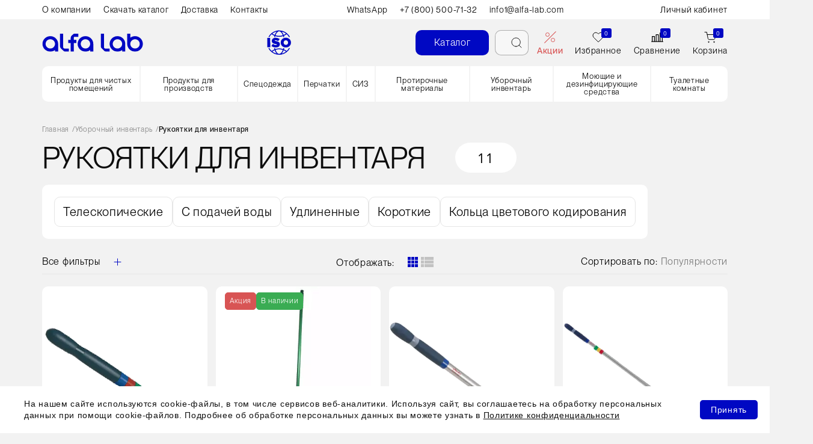

--- FILE ---
content_type: text/html; charset=UTF-8
request_url: https://cleanroomshop.ru/ruchki/
body_size: 47536
content:
<!DOCTYPE html><html lang="ru"><head><link rel="preload" href="/bitrix/cache/css/arturgolubev.cssinliner/v600_s1/css_united/e7a2ab9744338c01d5f00f8e99db01a7.css" as="style"><meta http-equiv="X-UA-Compatible" content="IE=edge"/><title>Рукоятки для инвентаря купить в Альфа-Лаб</title><meta http-equiv="Content-Type" content="text/html; charset=UTF-8" /><meta name="keywords" content="Рукоятки для инвентаря" /><meta name="description" content="Рукоятки для инвентаря с доставкой по всей России - оптовые и розничные поставки расходных материалов для чистых помещений и производств от компании Альфа-Лаб" /><link rel="canonical" href="https://cleanroomshop.ru/ruchki/" /><script data-skip-moving="true">(function(w, d, n) {var cl = "bx-core";var ht = d.documentElement;var htc = ht ? ht.className : undefined;if (htc === undefined || htc.indexOf(cl) !== -1){return;}var ua = n.userAgent;if (/(iPad;)|(iPhone;)/i.test(ua)){cl += " bx-ios";}else if (/Windows/i.test(ua)){cl += ' bx-win';}else if (/Macintosh/i.test(ua)){cl += " bx-mac";}else if (/Linux/i.test(ua) && !/Android/i.test(ua)){cl += " bx-linux";}else if (/Android/i.test(ua)){cl += " bx-android";}cl += (/(ipad|iphone|android|mobile|touch)/i.test(ua) ? " bx-touch" : " bx-no-touch");cl += w.devicePixelRatio && w.devicePixelRatio >= 2? " bx-retina": " bx-no-retina";if (/AppleWebKit/.test(ua)){cl += " bx-chrome";}else if (/Opera/.test(ua)){cl += " bx-opera";}else if (/Firefox/.test(ua)){cl += " bx-firefox";}ht.className = htc ? htc + " " + cl : cl;})(window, document, navigator);</script><script type="extension/settings" data-extension="currency.currency-core">{"region":"ru"}</script><style>.grecaptcha-badge {display: none;}</style><link rel="alternate" hreflang="kk" href="https://cleanroomshop.kz/ruchki/" /><link rel="alternate" hreflang="ru" href="https://cleanroomshop.ru/ruchki/" /><link rel="shortcut icon" href="https://cleanroomshop.ru/include/favicon.svg" type="image/svg+xml"><meta name="viewport" content="width=device-width, initial-scale=1.0"/><meta name="google-site-verification" content="ucCWIJUj0xKmGsCcq9CZE6eldNpb6pcW68ppTKrifSM" /><link rel="preconnect" href="https://fonts.googleapis.com"><link rel="preconnect" href="https://fonts.gstatic.com" crossorigin><script type="application/ld+json">{"@context":"https:\/\/schema.org","@type":"Organization","name":"ООО «Компания Альфа-Лаб»","telephone":"88005007169","image":["https:\/\/cleanroomshop.ru\/local\/templates\/cleanroomshop\/img\/index\/logo_color.webp"],"address":[{"@type":"PostalAddress","streetAddress":"Нагорный проезд д.12 к.3, стр. 8, офис 205","addressLocality":"Москва","postalCode":"117105","addressCountry":"RU"},{"@type":"PostalAddress","streetAddress":"ул. Софийская, д.8 корп.1 офис 227","addressLocality":"Санкт-Петербург","postalCode":"192236","addressCountry":"RU"}],"sameAs":["https:\/\/vk.com\/alfa_labcompany"],"potentialAction":{"@type":"SearchAction","target":"https:\/\/cleanroomshop.ru\/catalog\/index.php?q={search_term_string}","query-input":"required name=search_term_string"}}</script><link href="/bitrix/cache/css/arturgolubev.cssinliner/v600_s1/css_united/e7a2ab9744338c01d5f00f8e99db01a7.css" rel="stylesheet" onerror="document.body.classList.add('agic_reload_css');" /></head><body id="to-top-scroll"><div class="search-mask"></div><div class="wrapper-page "><div class="content "><header class="header "><div class="header-wrapper"><div class="header-overtop"><div class="container"><div class="header-overtop-row"><div class="header-overtop-menu"><ul><li><a href="/company/">О компании</a></li><li><a href="/catalogs/">Скачать каталог</a></li><li><a href="/help/delivery/">Доставка</a></li><li><a href="/contacts/moscow/">Контакты</a></li></ul></div><div class="header-overtop-contacts"><a href="https://api.whatsapp.com/send?phone=79296348803">WhatsApp</a><a href="tel:+78005007132"> +7 (800) 500-71-32 </a><a href="mailto:info1@alfa-lab.com">info1@alfa-lab.com</a></div><div class="header-overtop-personal"><a href="/partners/">Личный кабинет</a></div></div></div></div><div class="header-top"><div class="container"><div class="header-top-wrapper"><div class="header-top-box"><div class="header-mobile-menu-trigger"><img loading="lazy" src="/local/templates/cleanroomshop/img/svg/burger.svg" alt=""><img loading="lazy" src="/local/templates/cleanroomshop/img/svg/close.svg" alt=""></div><a href="/" class="header-logo"><picture><source media="(max-width: 767px)" srcset="/local/templates/cleanroomshop/img/svg/header-logo.svg"><source media="(max-width: 991px)" srcset="/local/templates/cleanroomshop/img/svg/header-logo-desk.svg"><source srcset="/local/templates/cleanroomshop/img/svg/header-logo-desk.svg"><img loading="lazy" src="/local/templates/cleanroomshop/img/svg/header-logo-desk.svg" alt=""></picture></a><a href="/company/iso/" class="header-top-iso"><img loading="lazy" src="/local/templates/cleanroomshop/img/svg/iso.svg" alt="ISO"></a></div><div class="header-top-box"><a href="/catalog/" class="btn btn-blue"> Каталог </a><div class="header-search" id="title-search"><form action="/catalog/"><div class="input-field"><input class="bx-form-control" id="search" type="text" name="q" value="" autocomplete="off" ><label for="search">Поиск</label><span class="bx-searchtitle-preloader view" id="title-search_preloader_item"></span><button class="search-btn" name="s" type="submit"><svg class="icon clear" xmlns="http://www.w3.org/2000/svg" width="16" height="16" viewBox="0 0 16 16" fill="none"><path d="M1.00008 0L15.1422 14.1421L14.4351 14.8492L0.292969 0.707107L1.00008 0Z" fill="black"/><rect x="15.1406" y="0.710938" width="20" height="1" transform="rotate(135 15.1406 0.710938)" fill="black"/></svg><svg class="icon icon-active" xmlns="http://www.w3.org/2000/svg" width="20" height="20" viewBox="0 0 20 20" fill="none"><path d="M9.11242 16.2248C13.0405 16.2248 16.2248 13.0405 16.2248 9.11242C16.2248 5.18434 13.0405 2 9.11242 2C5.18434 2 2 5.18434 2 9.11242C2 13.0405 5.18434 16.2248 9.11242 16.2248Z" stroke="black" stroke-width="0.889053" stroke-linecap="round" stroke-linejoin="round"/><path d="M18.0002 18.0002L14.1328 14.1328" stroke="black" stroke-width="0.889053" stroke-linecap="round" stroke-linejoin="round"/></svg></button></div><div class="header-search-result-popular header-search-result"><a href="/perchatki/" class="header-search-result-popular-item"><svg xmlns="http://www.w3.org/2000/svg" width="20" height="20" viewBox="0 0 20 20" fill="none"><g clip-path="url(#clip0_1617_62699)"><path d="M9 17C13.4183 17 17 13.4183 17 9C17 4.58172 13.4183 1 9 1C4.58172 1 1 4.58172 1 9C1 13.4183 4.58172 17 9 17Z" stroke="black" stroke-linecap="round" stroke-linejoin="round"/><path d="M18.9984 18.9984L14.6484 14.6484" stroke="black" stroke-linecap="round" stroke-linejoin="round"/></g><defs><clipPath id="clip0_1617_62699"><rect width="20" height="20" fill="white"/></clipPath></defs></svg><span>Перчатки</span></a></div><div class="header-search-result mob"><div class="header-search-result-popular"><a href="/perchatki/" class="header-search-result-popular-item"><svg xmlns="http://www.w3.org/2000/svg" width="20" height="20" viewBox="0 0 20 20" fill="none"><g clip-path="url(#clip0_1617_62699)"><path d="M9 17C13.4183 17 17 13.4183 17 9C17 4.58172 13.4183 1 9 1C4.58172 1 1 4.58172 1 9C1 13.4183 4.58172 17 9 17Z" stroke="black" stroke-linecap="round" stroke-linejoin="round"/><path d="M18.9984 18.9984L14.6484 14.6484" stroke="black" stroke-linecap="round" stroke-linejoin="round"/></g></svg><span>Перчатки</span></a></div><div class="header-search-result-no"><span>По вашему запросу ничего не найдено</span></div></div></form></div><button class="header-search-trigger"><svg class="icon icon-active" xmlns="http://www.w3.org/2000/svg" width="20" height="20" viewBox="0 0 20 20" fill="none"><path d="M9.11242 16.2248C13.0405 16.2248 16.2248 13.0405 16.2248 9.11242C16.2248 5.18434 13.0405 2 9.11242 2C5.18434 2 2 5.18434 2 9.11242C2 13.0405 5.18434 16.2248 9.11242 16.2248Z" stroke="black" stroke-width="0.889053" stroke-linecap="round" stroke-linejoin="round"/><path d="M18.0002 18.0002L14.1328 14.1328" stroke="black" stroke-width="0.889053" stroke-linecap="round" stroke-linejoin="round"/></svg><span>Отмена</span></button><a href="/sale/" class="header-item header-item--special"><div class="header-item-img"><svg class="desk" xmlns="http://www.w3.org/2000/svg" width="20" height="20" viewBox="0 0 20 20" fill="none"><g clip-path="url(.clip0_1_41657)"><rect y="19.1406" width="27.0413" height="1" transform="rotate(-45 0 19.1406)"/><circle cx="5.5" cy="5.5" r="3"/><circle cx="14.5" cy="14.5" r="3"/></g><defs><clipPath class="clip0_1_41657"><rect width="20" height="20" fill="white"/></clipPath></defs></svg><svg class="mob" xmlns="http://www.w3.org/2000/svg" width="15" height="15" viewBox="0 0 15 15" fill="none"><g clip-path="url(.clip0_2101_2496)"><rect y="14.3594" width="20.281" height="0.75" transform="rotate(-45 0 14.3594)"/><circle cx="4.125" cy="4.125" r="2.125"/><circle cx="10.875" cy="10.875" r="2.125"/></g><defs><clipPath class="clip0_2101_2496"><rect width="15" height="15" fill="white"/></clipPath></defs></svg></div><span class="header-item-name"> Акции </span></a><a href="/favorites/" class="header-item"><div class="header-item-img"><svg class="desk" xmlns="http://www.w3.org/2000/svg" width="20" height="20" viewBox="0 0 20 20" fill="none"><path d="M17.612 3.53641C17.1722 3.09638 16.65 2.74732 16.0752 2.50917C15.5005 2.27101 14.8844 2.14844 14.2623 2.14844C13.6401 2.14844 13.0241 2.27101 12.4493 2.50917C11.8746 2.74732 11.3524 3.09638 10.9126 3.53641L9.99977 4.44919L9.08699 3.53641C8.19858 2.648 6.99364 2.1489 5.73725 2.1489C4.48085 2.1489 3.27591 2.648 2.38751 3.53641C1.4991 4.42481 1 5.62975 1 6.88615C1 8.14254 1.4991 9.34748 2.38751 10.2359L3.30029 11.1487L9.99977 17.8481L16.6992 11.1487L17.612 10.2359C18.0521 9.79607 18.4011 9.27386 18.6393 8.6991C18.8774 8.12434 19 7.50829 19 6.88615C19 6.264 18.8774 5.64795 18.6393 5.07319C18.4011 4.49843 18.0521 3.97623 17.612 3.53641Z" stroke="black" stroke-linecap="round" stroke-linejoin="round"/></svg><svg class="mob" xmlns="http://www.w3.org/2000/svg" width="15" height="15" viewBox="0 0 15 15" fill="none"><path d="M13.209 2.65035C12.8792 2.32033 12.4875 2.05854 12.0564 1.87992C11.6254 1.70131 11.1633 1.60937 10.6967 1.60938C10.2301 1.60937 9.76807 1.70131 9.337 1.87992C8.90593 2.05854 8.51428 2.32033 8.18442 2.65035L7.49983 3.33494L6.81524 2.65035C6.14894 1.98405 5.24523 1.60972 4.30294 1.60972C3.36064 1.60972 2.45694 1.98405 1.79063 2.65035C1.12433 3.31666 0.75 4.22036 0.75 5.16266C0.75 6.10495 1.12433 7.00866 1.79063 7.67496L2.47522 8.35955L7.49983 13.3842L12.5244 8.35955L13.209 7.67496C13.539 7.3451 13.8008 6.95344 13.9795 6.52237C14.1581 6.0913 14.25 5.62926 14.25 5.16266C14.25 4.69605 14.1581 4.23401 13.9795 3.80294C13.8008 3.37187 13.539 2.98022 13.209 2.65035Z" stroke="black" stroke-linecap="round" stroke-linejoin="round"/></svg><span class="header-item-number favorite-count-value">0</span></div><span class="header-item-name">Избранное</span></a><div class="header-compare-item"><div id="comp_03a40e06286faa42a13e007a06c7fd3e"><div id="compareList9J9wbd"><a href="/compare/" class="header-item"><div class="header-item-img"><img loading="lazy" src="/local/templates/cleanroomshop/img/svg/non-comparison.svg" alt=""><span class="header-item-number" id="compareList9J9wbd_count">0</span></div><span class="header-item-name">Сравнение</span></a></div></div></div><a href="/cart/" id="bx_basketFKauiI" class="bx-basket bx-opener header-item"><div class="header-item-img"><svg class="desk" xmlns="http://www.w3.org/2000/svg" width="20" height="20" viewBox="0 0 20 20" fill="none"><g clip-path="url(.clip0_1_41664)"><path d="M7.54474 18.5895C7.99661 18.5895 8.36293 18.2232 8.36293 17.7713C8.36293 17.3194 7.99661 16.9531 7.54474 16.9531C7.09287 16.9531 6.72656 17.3194 6.72656 17.7713C6.72656 18.2232 7.09287 18.5895 7.54474 18.5895Z" stroke="black" stroke-linecap="round" stroke-linejoin="round"></path><path d="M16.5447 18.5895C16.9966 18.5895 17.3629 18.2232 17.3629 17.7713C17.3629 17.3194 16.9966 16.9531 16.5447 16.9531C16.0929 16.9531 15.7266 17.3194 15.7266 17.7713C15.7266 18.2232 16.0929 18.5895 16.5447 18.5895Z" stroke="black" stroke-linecap="round" stroke-linejoin="round"></path><path d="M1 1.40625H4.27273L6.46545 12.3617C6.54027 12.7384 6.7452 13.0768 7.04436 13.3176C7.34351 13.5584 7.71784 13.6863 8.10182 13.679H16.0545C16.4385 13.6863 16.8129 13.5584 17.112 13.3176C17.4112 13.0768 17.6161 12.7384 17.6909 12.3617L19 5.49716H5.09091" stroke="black" stroke-linecap="round" stroke-linejoin="round"></path></g><defs><clipPath class="clip0_1_41664"><rect width="20" height="20" fill="white"></rect></clipPath></defs></svg><svg class="mob" xmlns="http://www.w3.org/2000/svg" width="15" height="15" viewBox="0 0 15 15" fill="none"><g clip-path="url(.clip0_2101_2504)"><path d="M5.66051 13.946C5.99941 13.946 6.27415 13.6713 6.27415 13.3324C6.27415 12.9935 5.99941 12.7188 5.66051 12.7188C5.32161 12.7188 5.04688 12.9935 5.04688 13.3324C5.04688 13.6713 5.32161 13.946 5.66051 13.946Z" stroke="black" stroke-linecap="round" stroke-linejoin="round"></path><path d="M12.4105 13.946C12.7494 13.946 13.0241 13.6713 13.0241 13.3324C13.0241 12.9935 12.7494 12.7188 12.4105 12.7188C12.0716 12.7188 11.7969 12.9935 11.7969 13.3324C11.7969 13.6713 12.0716 13.946 12.4105 13.946Z" stroke="black" stroke-linecap="round" stroke-linejoin="round"></path><path d="M0.75 1.05469H3.20455L4.84909 9.27128C4.90521 9.55379 5.0589 9.80757 5.28327 9.98819C5.50764 10.1688 5.78838 10.2648 6.07636 10.2592H12.0409C12.3289 10.2648 12.6096 10.1688 12.834 9.98819C13.0584 9.80757 13.2121 9.55379 13.2682 9.27128L14.25 4.12287H3.81818" stroke="black" stroke-linecap="round" stroke-linejoin="round"></path></g><defs><clipPath class="clip0_2101_2504"><rect width="15" height="15" fill="white"></rect></clipPath></defs></svg><span class="header-item-number"> 0 </span></div><span class="header-item-name">Корзина</span></a></div></div></div></div><div class="header-bottom"><div class="header-menu-container "><div class="container"><div class="header-menu is-top"><ul class="header-menu-list"><li class="header-menu-item is-parent"><a href="/produkty-dlya-chistykh-pomeshcheniy/"> Продукты для чистых помещений <svg class="d-xl-none" xmlns="http://www.w3.org/2000/svg" width="20" height="20" viewBox="0 0 20 20" fill="none"><path d="M7.5 15L12.5 10L7.5 5" stroke="#999999" stroke-width="1.5" stroke-linecap="round" stroke-linejoin="round"></path></svg></a><div class="header-menu-sub list-one"><div class="header-menu-sub-heading"><a class="back-trigger" href="/produkty-dlya-chistykh-pomeshcheniy/"><svg class="d-xl-none" xmlns="http://www.w3.org/2000/svg" width="20" height="20" viewBox="0 0 20 20" fill="none"><path d="M7.5 15L12.5 10L7.5 5" stroke="#999999" stroke-width="1.5" stroke-linecap="round" stroke-linejoin="round"></path></svg> Продукты для чистых помещений </a></div><div class="header-menu-sub-list"><span class="header-menu-sub-item"><a href="/odezhda-chistye-pomeshcheniya/">Одежда</a></span><span class="header-menu-sub-item"><a href="/perchatki-cleanroom/">Перчатки</a></span><span class="header-menu-sub-item"><a href="/salfetki-chistye-pomeshcheniya/">Салфетки</a></span><span class="header-menu-sub-item"><a href="/ochki-cleanroom/">Очки</a></span><span class="header-menu-sub-item"><a href="/zashchita-organov-dykhaniya-cleanroom/">Защита органов дыхания</a></span><span class="header-menu-sub-item"><a href="/obuv-cleanroom/">Обувь</a></span><span class="header-menu-sub-item"><a href="/uborochnyy-inventar-cleanroom/">Уборочный инвентарь</a></span><span class="header-menu-sub-item"><a href="/moyushchie-i-dezsredstva/">Моющие и дезинфицирующие средства</a></span><span class="header-menu-sub-item"><a href="/lipkie-maty/">Липкие маты</a></span><span class="header-menu-sub-item"><a href="/svaby-cleanroom/">Свабы</a></span><span class="header-menu-sub-item"><a href="/upakovka-dlya-sterilizatsii/">Упаковка для стерилизации</a></span><span class="header-menu-sub-item"><a href="/kantstovary-dlya-chistykh-pomeshcheniy/">Канцтовары</a></span><span class="header-menu-sub-item"><a href="/sistemy-dlya-uborki-izolyatorov/">Системы для уборки изоляторов</a></span><span class="header-menu-sub-item"><a href="/tekhnika-i-oborudovanie/">Оборудование</a></span></div></div></li><li class="header-menu-item is-parent"><a href="/produkty-dlya-pishchevykh-proizvodstv/"> Продукты для производств <svg class="d-xl-none" xmlns="http://www.w3.org/2000/svg" width="20" height="20" viewBox="0 0 20 20" fill="none"><path d="M7.5 15L12.5 10L7.5 5" stroke="#999999" stroke-width="1.5" stroke-linecap="round" stroke-linejoin="round"></path></svg></a><div class="header-menu-sub list-one"><div class="header-menu-sub-heading"><a class="back-trigger" href="/produkty-dlya-pishchevykh-proizvodstv/"><svg class="d-xl-none" xmlns="http://www.w3.org/2000/svg" width="20" height="20" viewBox="0 0 20 20" fill="none"><path d="M7.5 15L12.5 10L7.5 5" stroke="#999999" stroke-width="1.5" stroke-linecap="round" stroke-linejoin="round"></path></svg> Продукты для производств </a></div><div class="header-menu-sub-list"><span class="header-menu-sub-item"><a href="/odezhda/">Одежда</a></span><span class="header-menu-sub-item"><a href="/gloves/">Перчатки</a></span><span class="header-menu-sub-item"><a href="/sredstva-individualnoy-zashchity/">СИЗ</a></span><span class="header-menu-sub-item"><a href="/protirochnye-materiali/">Протирочные материалы</a></span><span class="header-menu-sub-item"><a href="/moyushchie-sredstva/">Моющие и дезинфицирующие средства</a></span><span class="header-menu-sub-item"><a href="/uborochnyy-cleaning/">Уборочный инвентарь</a></span><span class="header-menu-sub-item"><a href="/tualetnye-komnaty/">Туалетные комнаты</a></span><span class="header-menu-sub-item"><a href="/maty-lipkie/">Липкие маты</a></span></div></div></li><li class="header-menu-item is-parent"><a href="/spetsodezhda-i-sredstva-zashchity/"> Спецодежда <svg class="d-xl-none" xmlns="http://www.w3.org/2000/svg" width="20" height="20" viewBox="0 0 20 20" fill="none"><path d="M7.5 15L12.5 10L7.5 5" stroke="#999999" stroke-width="1.5" stroke-linecap="round" stroke-linejoin="round"></path></svg></a><div class="header-menu-sub list-one"><div class="header-menu-sub-heading"><a class="back-trigger" href="/spetsodezhda-i-sredstva-zashchity/"><svg class="d-xl-none" xmlns="http://www.w3.org/2000/svg" width="20" height="20" viewBox="0 0 20 20" fill="none"><path d="M7.5 15L12.5 10L7.5 5" stroke="#999999" stroke-width="1.5" stroke-linecap="round" stroke-linejoin="round"></path></svg> Спецодежда </a></div><div class="header-menu-sub-list"><span class="header-menu-sub-item"><a href="/odezhda-dlya-chistykh-pomeshcheniy/">Одежда для чистых помещений</a></span><span class="header-menu-sub-item"><a href="/odnorazovaya-odezhda/">Одноразовая одежда</a></span><span class="header-menu-sub-item"><a href="/mnogorazovaya-odezhda/">Многоразовая одежда</a></span></div></div></li><li class="header-menu-item is-parent"><a href="/perchatki/"> Перчатки <svg class="d-xl-none" xmlns="http://www.w3.org/2000/svg" width="20" height="20" viewBox="0 0 20 20" fill="none"><path d="M7.5 15L12.5 10L7.5 5" stroke="#999999" stroke-width="1.5" stroke-linecap="round" stroke-linejoin="round"></path></svg></a><div class="header-menu-sub list-one"><div class="header-menu-sub-heading"><a class="back-trigger" href="/perchatki/"><svg class="d-xl-none" xmlns="http://www.w3.org/2000/svg" width="20" height="20" viewBox="0 0 20 20" fill="none"><path d="M7.5 15L12.5 10L7.5 5" stroke="#999999" stroke-width="1.5" stroke-linecap="round" stroke-linejoin="round"></path></svg> Перчатки </a></div><div class="header-menu-sub-list"><span class="header-menu-sub-item"><a href="/perchatki-chistye-pomeshcheniya/">Перчатки для чистых помещений</a></span><span class="header-menu-sub-item"><a href="/nitril/">Нитриловые перчатки</a></span><span class="header-menu-sub-item"><a href="/lateks/">Латексные перчатки</a></span><span class="header-menu-sub-item"><a href="/zashchitnye-perchatki/">Защитные перчатки</a></span></div></div></li><li class="header-menu-item is-parent"><a href="/siz/"> СИЗ <svg class="d-xl-none" xmlns="http://www.w3.org/2000/svg" width="20" height="20" viewBox="0 0 20 20" fill="none"><path d="M7.5 15L12.5 10L7.5 5" stroke="#999999" stroke-width="1.5" stroke-linecap="round" stroke-linejoin="round"></path></svg></a><div class="header-menu-sub list-one"><div class="header-menu-sub-heading"><a class="back-trigger" href="/siz/"><svg class="d-xl-none" xmlns="http://www.w3.org/2000/svg" width="20" height="20" viewBox="0 0 20 20" fill="none"><path d="M7.5 15L12.5 10L7.5 5" stroke="#999999" stroke-width="1.5" stroke-linecap="round" stroke-linejoin="round"></path></svg> СИЗ </a></div><div class="header-menu-sub-list"><span class="header-menu-sub-item"><a href="/zashchitnye-ochki/">Защитные очки</a></span><span class="header-menu-sub-item"><a href="/respiratory-maski/">Защита органов дыхания</a></span><span class="header-menu-sub-item"><a href="/berushi-naushniki/">Защита органов слуха</a></span></div></div></li><li class="header-menu-item is-parent"><a href="/protirochnye-materialy/"> Протирочные материалы <svg class="d-xl-none" xmlns="http://www.w3.org/2000/svg" width="20" height="20" viewBox="0 0 20 20" fill="none"><path d="M7.5 15L12.5 10L7.5 5" stroke="#999999" stroke-width="1.5" stroke-linecap="round" stroke-linejoin="round"></path></svg></a><div class="header-menu-sub list-one"><div class="header-menu-sub-heading"><a class="back-trigger" href="/protirochnye-materialy/"><svg class="d-xl-none" xmlns="http://www.w3.org/2000/svg" width="20" height="20" viewBox="0 0 20 20" fill="none"><path d="M7.5 15L12.5 10L7.5 5" stroke="#999999" stroke-width="1.5" stroke-linecap="round" stroke-linejoin="round"></path></svg> Протирочные материалы </a></div><div class="header-menu-sub-list"><span class="header-menu-sub-item"><a href="/netkanye-protirochnye-materialy/">Нетканые протирочные материалы</a></span><span class="header-menu-sub-item"><a href="/bumazhnye-protirochnie-materialy/">Бумажные протирочные материалы</a></span><span class="header-menu-sub-item"><a href="/salfetki-dlya-chistykh-pomeshcheniy/">Салфетки для чистых помещений</a></span><span class="header-menu-sub-item"><a href="/salfetki-s-dez-sredstvom/">Салфетки с дезсредством и расходные материалы</a></span><span class="header-menu-sub-item"><a href="/mnogorazovye-salfetki/">Многоразовые салфетки</a></span><span class="header-menu-sub-item"><a href="/dispensery-dlya-protirochnykh-materialov/">Диспенсеры для протирочных материалов</a></span></div></div></li><li class="header-menu-item is-parent"><a href="/uborochnyy-inventar/"> Уборочный инвентарь <svg class="d-xl-none" xmlns="http://www.w3.org/2000/svg" width="20" height="20" viewBox="0 0 20 20" fill="none"><path d="M7.5 15L12.5 10L7.5 5" stroke="#999999" stroke-width="1.5" stroke-linecap="round" stroke-linejoin="round"></path></svg></a><div class="header-menu-sub list-one"><div class="header-menu-sub-heading"><a class="back-trigger" href="/uborochnyy-inventar/"><svg class="d-xl-none" xmlns="http://www.w3.org/2000/svg" width="20" height="20" viewBox="0 0 20 20" fill="none"><path d="M7.5 15L12.5 10L7.5 5" stroke="#999999" stroke-width="1.5" stroke-linecap="round" stroke-linejoin="round"></path></svg> Уборочный инвентарь </a></div><div class="header-menu-sub-list"><span class="header-menu-sub-item"><a href="/telezhki/">Тележки</a></span><span class="header-menu-sub-item"><a href="/vedra-i-komplektuyushchie/">Ведра и комплектующие</a></span><span class="header-menu-sub-item"><a href="/konteynery-dlya-mopov/">Контейнеры для мопов</a></span><span class="header-menu-sub-item"><a href="/otzhimy-dlya-telezhek/">Отжимы для уборочных тележек</a></span><span class="header-menu-sub-item"><a href="/derzhateli-inventarya/">Держатели и мопы</a></span><span class="header-menu-sub-item"><a href="/ruchki/">Рукоятки для инвентаря</a></span><span class="header-menu-sub-item"><a href="/komplektuyushchie-dlya-telezhek/">Комплектующие для тележек</a></span><span class="header-menu-sub-item"><a href="/chekhly-dlya-musornykh-meshkov-i-mopov/">Чехлы для мусорных мешков и мопов</a></span><span class="header-menu-sub-item"><a href="/gubki/">Губки и пады</a></span><span class="header-menu-sub-item"><a href="/sovki/">Совки</a></span><span class="header-menu-sub-item"><a href="/sgony-i-shchetki/">Сгоны, щетки, скребки, склизы</a></span><span class="header-menu-sub-item"><a href="/nabori/">Готовые наборы для уборки</a></span></div></div></li><li class="header-menu-item is-parent"><a href="/moyushchie-i-dezinfitsiruyushchie-sredstva/"> Моющие и дезинфицирующие средства <svg class="d-xl-none" xmlns="http://www.w3.org/2000/svg" width="20" height="20" viewBox="0 0 20 20" fill="none"><path d="M7.5 15L12.5 10L7.5 5" stroke="#999999" stroke-width="1.5" stroke-linecap="round" stroke-linejoin="round"></path></svg></a><div class="header-menu-sub list-one"><div class="header-menu-sub-heading"><a class="back-trigger" href="/moyushchie-i-dezinfitsiruyushchie-sredstva/"><svg class="d-xl-none" xmlns="http://www.w3.org/2000/svg" width="20" height="20" viewBox="0 0 20 20" fill="none"><path d="M7.5 15L12.5 10L7.5 5" stroke="#999999" stroke-width="1.5" stroke-linecap="round" stroke-linejoin="round"></path></svg> Моющие и дезинфицирующие средства </a></div><div class="header-menu-sub-list"><span class="header-menu-sub-item"><a href="/sredstva-dlya-cip-moyki/">Средства для автоматической мойки (CIP)</a></span><span class="header-menu-sub-item"><a href="/sredstva-dlya-cop-moyki/">Средства для внешней мойки (COP)</a></span><span class="header-menu-sub-item"><a href="/spetsialnye-moyushchie-sredstva/">Средства моющие, чистящие и полирующие</a></span><span class="header-menu-sub-item"><a href="/dezinfitsiruyushchie-sredstva/">Дезинфицирующие средства</a></span><span class="header-menu-sub-item"><a href="/sredstva-dlya-prachechnykh/">Средства для прачечных</a></span><span class="header-menu-sub-item"><a href="/raskhodnye-materialy-dlya-dezinfitsiruyushchikh-sredstv/">Расходные материалы для моющих и дезинфицирующих средств</a></span><span class="header-menu-sub-item"><a href="/sredstva-dlya-posudomoechnykh-mashin/">Средства для посудомоечных машин</a></span></div></div></li><li class="header-menu-item is-parent"><a href="/dispenseri/"> Туалетные комнаты <svg class="d-xl-none" xmlns="http://www.w3.org/2000/svg" width="20" height="20" viewBox="0 0 20 20" fill="none"><path d="M7.5 15L12.5 10L7.5 5" stroke="#999999" stroke-width="1.5" stroke-linecap="round" stroke-linejoin="round"></path></svg></a><div class="header-menu-sub list-one"><div class="header-menu-sub-heading"><a class="back-trigger" href="/dispenseri/"><svg class="d-xl-none" xmlns="http://www.w3.org/2000/svg" width="20" height="20" viewBox="0 0 20 20" fill="none"><path d="M7.5 15L12.5 10L7.5 5" stroke="#999999" stroke-width="1.5" stroke-linecap="round" stroke-linejoin="round"></path></svg> Туалетные комнаты </a></div><div class="header-menu-sub-list"><span class="header-menu-sub-item"><a href="/dispenser-dlya-bumazhnykh-polotenets/">Бумажные полотенца и диспенсеры</a></span><span class="header-menu-sub-item"><a href="/dispensery-dlya-salfetok/">Салфетки и диспенсеры</a></span><span class="header-menu-sub-item"><a href="/tualetnaya-bumaga/">Туалетная бумага и диспенсеры</a></span><span class="header-menu-sub-item"><a href="/dispensery-dlya-pokrytiy-na-unitaz/">Покрытия на унитаз и диспенсеры</a></span><span class="header-menu-sub-item"><a href="/dispensery-dlya-myla/">Мыло, крем и диспенсеры</a></span><span class="header-menu-sub-item"><a href="/dispensery-dlya-antiseptika/">Антисептик и диспенсеры</a></span><span class="header-menu-sub-item"><a href="/dispensery-dlya-osvezhiteley-vozdukha/">Освежители воздуха и диспенсеры</a></span><span class="header-menu-sub-item"><a href="/konteineri/">Контейнеры и мусорные ведра</a></span></div></div></li></ul></div><div class="header-menu-bottom d-lg-none"><ul><li><a href="/company/">О компании</a></li><li><a href="/catalogs/">Скачать каталог</a></li><li><a href="/help/delivery/">Доставка</a></li><li><a href="/contacts/moscow/">Контакты</a></li></ul><div class="header-menu-bottom-personal"><a href="/partners/">Личный кабинет</a></div></div></div></div></div><section class="mobile-nav"><div class="container"><ul class="mobile-nav-inner"><li><a href="/sale/" class="header-item header-item--special"><div class="header-item-img"><svg class="desk" xmlns="http://www.w3.org/2000/svg" width="20" height="20" viewBox="0 0 20 20" fill="none"><g clip-path="url(.clip0_1_41657)"><rect y="19.1406" width="27.0413" height="1" transform="rotate(-45 0 19.1406)"></rect><circle cx="5.5" cy="5.5" r="3"></circle><circle cx="14.5" cy="14.5" r="3"></circle></g><defs><clipPath class="clip0_1_41657"><rect width="20" height="20" fill="white"></rect></clipPath></defs></svg><svg class="mob" xmlns="http://www.w3.org/2000/svg" width="15" height="15" viewBox="0 0 15 15" fill="none"><g clip-path="url(.clip0_2101_2496)"><rect y="14.3594" width="20.281" height="0.75" transform="rotate(-45 0 14.3594)"></rect><circle cx="4.125" cy="4.125" r="2.125"></circle><circle cx="10.875" cy="10.875" r="2.125"></circle></g><defs><clipPath class="clip0_2101_2496"><rect width="15" height="15" fill="white"></rect></clipPath></defs></svg></div><span class="header-item-name">Акции</span></a></li><li><a href="/favorites/" class="header-item"><div class="header-item-img"><svg class="desk" xmlns="http://www.w3.org/2000/svg" width="20" height="20" viewBox="0 0 20 20" fill="none"><path d="M17.612 3.53641C17.1722 3.09638 16.65 2.74732 16.0752 2.50917C15.5005 2.27101 14.8844 2.14844 14.2623 2.14844C13.6401 2.14844 13.0241 2.27101 12.4493 2.50917C11.8746 2.74732 11.3524 3.09638 10.9126 3.53641L9.99977 4.44919L9.08699 3.53641C8.19858 2.648 6.99364 2.1489 5.73725 2.1489C4.48085 2.1489 3.27591 2.648 2.38751 3.53641C1.4991 4.42481 1 5.62975 1 6.88615C1 8.14254 1.4991 9.34748 2.38751 10.2359L3.30029 11.1487L9.99977 17.8481L16.6992 11.1487L17.612 10.2359C18.0521 9.79607 18.4011 9.27386 18.6393 8.6991C18.8774 8.12434 19 7.50829 19 6.88615C19 6.264 18.8774 5.64795 18.6393 5.07319C18.4011 4.49843 18.0521 3.97623 17.612 3.53641Z" stroke="black" stroke-linecap="round" stroke-linejoin="round"/></svg><svg class="mob" xmlns="http://www.w3.org/2000/svg" width="15" height="15" viewBox="0 0 15 15" fill="none"><path d="M13.209 2.65035C12.8792 2.32033 12.4875 2.05854 12.0564 1.87992C11.6254 1.70131 11.1633 1.60937 10.6967 1.60938C10.2301 1.60937 9.76807 1.70131 9.337 1.87992C8.90593 2.05854 8.51428 2.32033 8.18442 2.65035L7.49983 3.33494L6.81524 2.65035C6.14894 1.98405 5.24523 1.60972 4.30294 1.60972C3.36064 1.60972 2.45694 1.98405 1.79063 2.65035C1.12433 3.31666 0.75 4.22036 0.75 5.16266C0.75 6.10495 1.12433 7.00866 1.79063 7.67496L2.47522 8.35955L7.49983 13.3842L12.5244 8.35955L13.209 7.67496C13.539 7.3451 13.8008 6.95344 13.9795 6.52237C14.1581 6.0913 14.25 5.62926 14.25 5.16266C14.25 4.69605 14.1581 4.23401 13.9795 3.80294C13.8008 3.37187 13.539 2.98022 13.209 2.65035Z" stroke="black" stroke-linecap="round" stroke-linejoin="round"/></svg><span class="header-item-number favorite-count-value">0</span></div><span class="header-item-name">Избранное</span></a></li><li><div id="comp_4f3dc8a31df5634d48f43ce2e806aeaf"><div id="compareList7BAowd"><a href="/compare/" class="header-item"><div class="header-item-img"><img loading="lazy" src="/local/templates/cleanroomshop/img/svg/non-comparison.svg" alt=""><span class="header-item-number" id="compareList7BAowd_count">0</span></div><span class="header-item-name">Сравнение</span></a></div></div></li><li><a href="/cart/" id="bx_basketT0kNhm" class="bx-basket bx-opener header-item"><div class="header-item-img"><svg class="desk" xmlns="http://www.w3.org/2000/svg" width="20" height="20" viewBox="0 0 20 20" fill="none"><g clip-path="url(.clip0_1_41664)"><path d="M7.54474 18.5895C7.99661 18.5895 8.36293 18.2232 8.36293 17.7713C8.36293 17.3194 7.99661 16.9531 7.54474 16.9531C7.09287 16.9531 6.72656 17.3194 6.72656 17.7713C6.72656 18.2232 7.09287 18.5895 7.54474 18.5895Z" stroke="black" stroke-linecap="round" stroke-linejoin="round"></path><path d="M16.5447 18.5895C16.9966 18.5895 17.3629 18.2232 17.3629 17.7713C17.3629 17.3194 16.9966 16.9531 16.5447 16.9531C16.0929 16.9531 15.7266 17.3194 15.7266 17.7713C15.7266 18.2232 16.0929 18.5895 16.5447 18.5895Z" stroke="black" stroke-linecap="round" stroke-linejoin="round"></path><path d="M1 1.40625H4.27273L6.46545 12.3617C6.54027 12.7384 6.7452 13.0768 7.04436 13.3176C7.34351 13.5584 7.71784 13.6863 8.10182 13.679H16.0545C16.4385 13.6863 16.8129 13.5584 17.112 13.3176C17.4112 13.0768 17.6161 12.7384 17.6909 12.3617L19 5.49716H5.09091" stroke="black" stroke-linecap="round" stroke-linejoin="round"></path></g><defs><clipPath class="clip0_1_41664"><rect width="20" height="20" fill="white"></rect></clipPath></defs></svg><svg class="mob" xmlns="http://www.w3.org/2000/svg" width="15" height="15" viewBox="0 0 15 15" fill="none"><g clip-path="url(.clip0_2101_2504)"><path d="M5.66051 13.946C5.99941 13.946 6.27415 13.6713 6.27415 13.3324C6.27415 12.9935 5.99941 12.7188 5.66051 12.7188C5.32161 12.7188 5.04688 12.9935 5.04688 13.3324C5.04688 13.6713 5.32161 13.946 5.66051 13.946Z" stroke="black" stroke-linecap="round" stroke-linejoin="round"></path><path d="M12.4105 13.946C12.7494 13.946 13.0241 13.6713 13.0241 13.3324C13.0241 12.9935 12.7494 12.7188 12.4105 12.7188C12.0716 12.7188 11.7969 12.9935 11.7969 13.3324C11.7969 13.6713 12.0716 13.946 12.4105 13.946Z" stroke="black" stroke-linecap="round" stroke-linejoin="round"></path><path d="M0.75 1.05469H3.20455L4.84909 9.27128C4.90521 9.55379 5.0589 9.80757 5.28327 9.98819C5.50764 10.1688 5.78838 10.2648 6.07636 10.2592H12.0409C12.3289 10.2648 12.6096 10.1688 12.834 9.98819C13.0584 9.80757 13.2121 9.55379 13.2682 9.27128L14.25 4.12287H3.81818" stroke="black" stroke-linecap="round" stroke-linejoin="round"></path></g><defs><clipPath class="clip0_2101_2504"><rect width="15" height="15" fill="white"></rect></clipPath></defs></svg><span class="header-item-number"> 0 </span></div><span class="header-item-name">Корзина</span></a></li></ul></div></section></div></header><main><div class="container"><section class="breadcrumbs"><div class="breadcrumbs-inner"><ul class="breadcrumbs-list" itemscope itemtype="http://schema.org/BreadcrumbList"><li class="breadcrumbs-list-item" id="bx_breadcrumb_0" itemprop="itemListElement" itemscope itemtype="http://schema.org/ListItem"><a href="/" title="Главная" itemprop="item">Главная</a><span class="breadcrumbs-list-item-splitter">/</span><meta itemprop="position" content="1" /></li><li class="breadcrumbs-list-item" id="bx_breadcrumb_1" itemprop="itemListElement" itemscope itemtype="http://schema.org/ListItem"><a href="/uborochnyy-inventar/" title="Уборочный инвентарь" itemprop="item">Уборочный инвентарь</a><span class="breadcrumbs-list-item-splitter">/</span><meta itemprop="position" content="2" /></li><li class="breadcrumbs-list-item active"><span>Рукоятки для инвентаря</span></li></ul></div></section><div class="page-title-box "><h1 class="page-title">Рукоятки для инвентаря<span class="weight"></span></h1><div class="menu-section-numb">11</div></div></div><section class="menu-section"><div class="modal modal-filter" id="modal-filter"><div class="modal-content-info"><div class="modal-title" id="modef"> Фильтр (<span id="modef_num">0</span>) <span class="d-none" data-href="/uborochnyy-inventar/ruchki/filter/clear/apply/"></span></div></div><form name="arrFilter_form" action="/ruchki/" method="get"><div class="modal-filter-form"><div class="accordion-item "><div class="accordion-item-heading"><div class="filter-title"> Цена <span class="bx-filter-container-modef"></span></div><svg xmlns="http://www.w3.org/2000/svg" width="12" height="9" viewBox="0 0 12 9" fill="none"><path d="M6 9L0.803849 -9.78799e-07L11.1962 -7.02746e-08L6 9Z" fill="#3C3C3C"></path></svg></div><div class="accordion-item-content" data-role="bx_filter_block"><div class="filter-price-box"><div class="filter-price-inputs"><div class="input-field"><input type="text" name="arrFilter_P1_MIN" id="arrFilter_P1_MIN" value="" placeholder="" onkeyup="smartFilter.keyup(this)" /><label for="arrFilter_P1_MIN"> 59.99 </label></div><div class="input-field"><input type="text" name="arrFilter_P1_MAX" id="arrFilter_P1_MAX" value="" placeholder="" onkeyup="smartFilter.keyup(this)" /><label for="arrFilter_P1_MAX"> 7558.4 </label></div></div><div class="bx-ui-slider-track-container"><div class="bx-ui-slider-track" id="drag_track_c4ca4238a0b923820dcc509a6f75849b"><div class="bx-ui-slider-pricebar-vd" style="left: 0;right: 0;" id="colorUnavailableActive_c4ca4238a0b923820dcc509a6f75849b"></div><div class="bx-ui-slider-pricebar-vn" style="left: 0;right: 0;" id="colorAvailableInactive_c4ca4238a0b923820dcc509a6f75849b"></div><div class="bx-ui-slider-pricebar-v" style="left: 0;right: 0;" id="colorAvailableActive_c4ca4238a0b923820dcc509a6f75849b"></div><div class="bx-ui-slider-range" id="drag_tracker_c4ca4238a0b923820dcc509a6f75849b" style="left: 0%; right: 0%;"><a class="bx-ui-slider-handle left" style="left:0;" href="javascript:void(0)" id="left_slider_c4ca4238a0b923820dcc509a6f75849b"></a><a class="bx-ui-slider-handle right" style="right:0;" href="javascript:void(0)" id="right_slider_c4ca4238a0b923820dcc509a6f75849b"></a></div></div></div></div></div></div><div class="accordion-item " ><div class="accordion-item-heading"><div class="filter-title"> Тип <span class="bx-filter-container-modef"></span></div><svg xmlns="http://www.w3.org/2000/svg" width="12" height="9" viewBox="0 0 12 9" fill="none"><path d="M6 9L0.803849 -9.78799e-07L11.1962 -7.02746e-08L6 9Z" fill="#3C3C3C"></path></svg></div><div class="accordion-item-content" data-role="bx_filter_block"><div class="web-check"><label for="arrFilter_271_936313626" data-role="label_arrFilter_271_936313626" onclick="smartFilter.keyup(BX('arrFilter_271_936313626'));"><input type="checkbox" class="check-box" tabindex="0" value="Y" name="arrFilter_271_936313626" id="arrFilter_271_936313626" ><span class="check-style"></span><span class="web-check-text"> конус для ручки </span></label></div><div class="web-check"><label for="arrFilter_271_1838374604" data-role="label_arrFilter_271_1838374604" onclick="smartFilter.keyup(BX('arrFilter_271_1838374604'));"><input type="checkbox" class="check-box" tabindex="0" value="Y" name="arrFilter_271_1838374604" id="arrFilter_271_1838374604" ><span class="check-style"></span><span class="web-check-text"> прочее </span></label></div><div class="web-check"><label for="arrFilter_271_3551635173" data-role="label_arrFilter_271_3551635173" onclick="smartFilter.keyup(BX('arrFilter_271_3551635173'));"><input type="checkbox" class="check-box" tabindex="0" value="Y" name="arrFilter_271_3551635173" id="arrFilter_271_3551635173" ><span class="check-style"></span><span class="web-check-text"> ручка </span></label></div><div class="web-check"><label for="arrFilter_271_2932232864" data-role="label_arrFilter_271_2932232864" onclick="smartFilter.keyup(BX('arrFilter_271_2932232864'));"><input type="checkbox" class="check-box" tabindex="0" value="Y" name="arrFilter_271_2932232864" id="arrFilter_271_2932232864" ><span class="check-style"></span><span class="web-check-text"> с подачей воды </span></label></div><div class="web-check"><label for="arrFilter_271_1086862220" data-role="label_arrFilter_271_1086862220" onclick="smartFilter.keyup(BX('arrFilter_271_1086862220'));"><input type="checkbox" class="check-box" tabindex="0" value="Y" name="arrFilter_271_1086862220" id="arrFilter_271_1086862220" ><span class="check-style"></span><span class="web-check-text"> телескопическая </span></label></div><div class="web-check"><label for="arrFilter_271_3653329462" data-role="label_arrFilter_271_3653329462" onclick="smartFilter.keyup(BX('arrFilter_271_3653329462'));"><input type="checkbox" class="check-box" tabindex="0" value="Y" name="arrFilter_271_3653329462" id="arrFilter_271_3653329462" ><span class="check-style"></span><span class="web-check-text"> удлиненная </span></label></div><div class="web-check"><label for="arrFilter_271_1233026983" data-role="label_arrFilter_271_1233026983" onclick="smartFilter.keyup(BX('arrFilter_271_1233026983'));"><input type="checkbox" class="check-box" tabindex="0" value="Y" name="arrFilter_271_1233026983" id="arrFilter_271_1233026983" ><span class="check-style"></span><span class="web-check-text"> цветовое кодирование </span></label></div></div></div><div class="accordion-item active" ><div class="accordion-item-heading"><div class="filter-title"> Бренд <span class="bx-filter-container-modef"></span></div><svg xmlns="http://www.w3.org/2000/svg" width="12" height="9" viewBox="0 0 12 9" fill="none"><path d="M6 9L0.803849 -9.78799e-07L11.1962 -7.02746e-08L6 9Z" fill="#3C3C3C"></path></svg></div><div class="accordion-item-content" data-role="bx_filter_block"><div class="web-check"><label for="arrFilter_257_3100618910" data-role="label_arrFilter_257_3100618910" onclick="smartFilter.keyup(BX('arrFilter_257_3100618910'));"><input type="checkbox" class="check-box" tabindex="0" value="Y" name="arrFilter_257_3100618910" id="arrFilter_257_3100618910" ><span class="check-style"></span><span class="web-check-text"> Vileda professional </span></label></div></div></div><div class="accordion-item " ><div class="accordion-item-heading"><div class="filter-title"> Тип использования <span class="bx-filter-container-modef"></span></div><svg xmlns="http://www.w3.org/2000/svg" width="12" height="9" viewBox="0 0 12 9" fill="none"><path d="M6 9L0.803849 -9.78799e-07L11.1962 -7.02746e-08L6 9Z" fill="#3C3C3C"></path></svg></div><div class="accordion-item-content" data-role="bx_filter_block"><div class="web-check"><label for="arrFilter_259_1184042022" data-role="label_arrFilter_259_1184042022" onclick="smartFilter.keyup(BX('arrFilter_259_1184042022'));"><input type="checkbox" class="check-box" tabindex="0" value="Y" name="arrFilter_259_1184042022" id="arrFilter_259_1184042022" ><span class="check-style"></span><span class="web-check-text"> многоразовые </span></label></div></div></div><div class="accordion-item " ><div class="accordion-item-heading"><div class="filter-title"> Сиcтема Vileda <span class="bx-filter-container-modef"></span></div><svg xmlns="http://www.w3.org/2000/svg" width="12" height="9" viewBox="0 0 12 9" fill="none"><path d="M6 9L0.803849 -9.78799e-07L11.1962 -7.02746e-08L6 9Z" fill="#3C3C3C"></path></svg></div><div class="accordion-item-content" data-role="bx_filter_block"><div class="web-check"><label for="arrFilter_464_1437701208" data-role="label_arrFilter_464_1437701208" onclick="smartFilter.keyup(BX('arrFilter_464_1437701208'));"><input type="checkbox" class="check-box" tabindex="0" value="Y" name="arrFilter_464_1437701208" id="arrFilter_464_1437701208" ><span class="check-style"></span><span class="web-check-text"> Супермоп </span></label></div><div class="web-check"><label for="arrFilter_464_3149919604" data-role="label_arrFilter_464_3149919604" onclick="smartFilter.keyup(BX('arrFilter_464_3149919604'));"><input type="checkbox" class="check-box" tabindex="0" value="Y" name="arrFilter_464_3149919604" id="arrFilter_464_3149919604" ><span class="check-style"></span><span class="web-check-text"> УльтраСпид Мини </span></label></div><div class="web-check"><label for="arrFilter_464_3261287888" data-role="label_arrFilter_464_3261287888" onclick="smartFilter.keyup(BX('arrFilter_464_3261287888'));"><input type="checkbox" class="check-box" tabindex="0" value="Y" name="arrFilter_464_3261287888" id="arrFilter_464_3261287888" ><span class="check-style"></span><span class="web-check-text"> Эволюшн (мытье окон) </span></label></div></div></div><div class="accordion-item active" ><div class="accordion-item-heading"><div class="filter-title"> Специальное назначение <span class="bx-filter-container-modef"></span></div><svg xmlns="http://www.w3.org/2000/svg" width="12" height="9" viewBox="0 0 12 9" fill="none"><path d="M6 9L0.803849 -9.78799e-07L11.1962 -7.02746e-08L6 9Z" fill="#3C3C3C"></path></svg></div><div class="accordion-item-content" data-role="bx_filter_block"><div class="web-check"><label for="arrFilter_261_80714283" data-role="label_arrFilter_261_80714283" onclick="smartFilter.keyup(BX('arrFilter_261_80714283'));"><input type="checkbox" class="check-box" tabindex="0" value="Y" name="arrFilter_261_80714283" id="arrFilter_261_80714283" ><span class="check-style"></span><span class="web-check-text"> автоклавируемые </span></label></div></div></div><div class="accordion-item " ><div class="accordion-item-heading"><div class="filter-title"> Состав материала <span class="bx-filter-container-modef"></span></div><svg xmlns="http://www.w3.org/2000/svg" width="12" height="9" viewBox="0 0 12 9" fill="none"><path d="M6 9L0.803849 -9.78799e-07L11.1962 -7.02746e-08L6 9Z" fill="#3C3C3C"></path></svg></div><div class="accordion-item-content" data-role="bx_filter_block"><div class="web-check"><label for="arrFilter_263_4258638773" data-role="label_arrFilter_263_4258638773" onclick="smartFilter.keyup(BX('arrFilter_263_4258638773'));"><input type="checkbox" class="check-box" tabindex="0" value="Y" name="arrFilter_263_4258638773" id="arrFilter_263_4258638773" ><span class="check-style"></span><span class="web-check-text"> алюминий </span></label></div><div class="web-check"><label for="arrFilter_263_70978479" data-role="label_arrFilter_263_70978479" onclick="smartFilter.keyup(BX('arrFilter_263_70978479'));"><input type="checkbox" class="check-box" tabindex="0" value="Y" name="arrFilter_263_70978479" id="arrFilter_263_70978479" ><span class="check-style"></span><span class="web-check-text"> пластик </span></label></div><div class="web-check"><label for="arrFilter_263_2479467106" data-role="label_arrFilter_263_2479467106" onclick="smartFilter.keyup(BX('arrFilter_263_2479467106'));"><input type="checkbox" class="check-box" tabindex="0" value="Y" name="arrFilter_263_2479467106" id="arrFilter_263_2479467106" ><span class="check-style"></span><span class="web-check-text"> полиамид </span></label></div><div class="web-check"><label for="arrFilter_263_2493804155" data-role="label_arrFilter_263_2493804155" onclick="smartFilter.keyup(BX('arrFilter_263_2493804155'));"><input type="checkbox" class="check-box" tabindex="0" value="Y" name="arrFilter_263_2493804155" id="arrFilter_263_2493804155" ><span class="check-style"></span><span class="web-check-text"> полипропилен </span></label></div><div class="web-check"><label for="arrFilter_263_333171353" data-role="label_arrFilter_263_333171353" onclick="smartFilter.keyup(BX('arrFilter_263_333171353'));"><input type="checkbox" class="check-box" tabindex="0" value="Y" name="arrFilter_263_333171353" id="arrFilter_263_333171353" ><span class="check-style"></span><span class="web-check-text"> полиэтилен </span></label></div><div class="web-check"><label for="arrFilter_263_347475584" data-role="label_arrFilter_263_347475584" onclick="smartFilter.keyup(BX('arrFilter_263_347475584'));"><input type="checkbox" class="check-box" tabindex="0" value="Y" name="arrFilter_263_347475584" id="arrFilter_263_347475584" ><span class="check-style"></span><span class="web-check-text"> сталь </span></label></div></div></div><div class="accordion-item active" ><div class="accordion-item-heading"><div class="filter-title"> Сферы использования <span class="bx-filter-container-modef"></span></div><svg xmlns="http://www.w3.org/2000/svg" width="12" height="9" viewBox="0 0 12 9" fill="none"><path d="M6 9L0.803849 -9.78799e-07L11.1962 -7.02746e-08L6 9Z" fill="#3C3C3C"></path></svg></div><div class="accordion-item-content" data-role="bx_filter_block"><div class="web-check"><label for="arrFilter_258_1015626874" data-role="label_arrFilter_258_1015626874" onclick="smartFilter.keyup(BX('arrFilter_258_1015626874'));"><input type="checkbox" class="check-box" tabindex="0" value="Y" name="arrFilter_258_1015626874" id="arrFilter_258_1015626874" ><span class="check-style"></span><span class="web-check-text"> Чистые помещения </span></label></div><div class="web-check"><label for="arrFilter_258_3677426045" data-role="label_arrFilter_258_3677426045" onclick="smartFilter.keyup(BX('arrFilter_258_3677426045'));"><input type="checkbox" class="check-box" tabindex="0" value="Y" name="arrFilter_258_3677426045" id="arrFilter_258_3677426045" ><span class="check-style"></span><span class="web-check-text"> Пищевая промышленность </span></label></div><div class="web-check"><label for="arrFilter_258_396652473" data-role="label_arrFilter_258_396652473" onclick="smartFilter.keyup(BX('arrFilter_258_396652473'));"><input type="checkbox" class="check-box" tabindex="0" value="Y" name="arrFilter_258_396652473" id="arrFilter_258_396652473" ><span class="check-style"></span><span class="web-check-text"> HoReca </span></label></div><div class="web-check"><label for="arrFilter_258_2430323547" data-role="label_arrFilter_258_2430323547" onclick="smartFilter.keyup(BX('arrFilter_258_2430323547'));"><input type="checkbox" class="check-box" tabindex="0" value="Y" name="arrFilter_258_2430323547" id="arrFilter_258_2430323547" ><span class="check-style"></span><span class="web-check-text"> Клининг </span></label></div><div class="web-check"><label for="arrFilter_258_2311125530" data-role="label_arrFilter_258_2311125530" onclick="smartFilter.keyup(BX('arrFilter_258_2311125530'));"><input type="checkbox" class="check-box" tabindex="0" value="Y" name="arrFilter_258_2311125530" id="arrFilter_258_2311125530" ><span class="check-style"></span><span class="web-check-text"> Здравоохранение </span></label></div><div class="web-check"><label for="arrFilter_258_2266722856" data-role="label_arrFilter_258_2266722856" onclick="smartFilter.keyup(BX('arrFilter_258_2266722856'));"><input type="checkbox" class="check-box" tabindex="0" value="Y" name="arrFilter_258_2266722856" id="arrFilter_258_2266722856" ><span class="check-style"></span><span class="web-check-text"> Индустриальная промышленность </span></label></div><div class="web-check"><label for="arrFilter_258_3890019277" data-role="label_arrFilter_258_3890019277" onclick="smartFilter.keyup(BX('arrFilter_258_3890019277'));"><input type="checkbox" class="check-box" tabindex="0" value="Y" name="arrFilter_258_3890019277" id="arrFilter_258_3890019277" ><span class="check-style"></span><span class="web-check-text"> Коммерческая недвижимость </span></label></div></div></div><div class="accordion-item active" ><div class="accordion-item-heading"><div class="filter-title"> Длина, см <span class="bx-filter-container-modef"></span></div><svg xmlns="http://www.w3.org/2000/svg" width="12" height="9" viewBox="0 0 12 9" fill="none"><path d="M6 9L0.803849 -9.78799e-07L11.1962 -7.02746e-08L6 9Z" fill="#3C3C3C"></path></svg></div><div class="accordion-item-content" data-role="bx_filter_block"><div class="filter-price-box"><div class="filter-price-inputs"><div class="input-field"><input type="text" name="arrFilter_326_MIN" id="arrFilter_326_MIN" placeholder="" onkeyup="smartFilter.keyup(this)" /><label for="arrFilter_326_MIN"> 2 </label></div><div class="input-field"><input type="text" name="arrFilter_326_MAX" id="arrFilter_326_MAX" placeholder="" onkeyup="smartFilter.keyup(this)" /><label for="arrFilter_326_MAX"> 150 </label></div></div><div class="bx-ui-slider-track-container"><div class="bx-ui-slider-track" id="drag_track_326"><div class="bx-ui-slider-pricebar-vd" style="left: 0;right: 0;" id="colorUnavailableActive_326"></div><div class="bx-ui-slider-pricebar-vn" style="left: 0;right: 0;" id="colorAvailableInactive_326"></div><div class="bx-ui-slider-pricebar-v" style="left: 0;right: 0;" id="colorAvailableActive_326"></div><div class="bx-ui-slider-range" id="drag_tracker_326" style="left: 0%; right: 0%;"><a class="bx-ui-slider-handle left" style="left:0;" href="javascript:void(0)" id="left_slider_326"></a><a class="bx-ui-slider-handle right" style="right:0;" href="javascript:void(0)" id="right_slider_326"></a></div></div></div></div></div></div><div class="accordion-item " ><div class="accordion-item-heading"><div class="filter-title"> Класс ISO <span class="bx-filter-container-modef"></span></div><svg xmlns="http://www.w3.org/2000/svg" width="12" height="9" viewBox="0 0 12 9" fill="none"><path d="M6 9L0.803849 -9.78799e-07L11.1962 -7.02746e-08L6 9Z" fill="#3C3C3C"></path></svg></div><div class="accordion-item-content" data-role="bx_filter_block"><div class="web-check"><label for="arrFilter_343_1677927092" data-role="label_arrFilter_343_1677927092" onclick="smartFilter.keyup(BX('arrFilter_343_1677927092'));"><input type="checkbox" class="check-box" tabindex="0" value="Y" name="arrFilter_343_1677927092" id="arrFilter_343_1677927092" ><span class="check-style"></span><span class="web-check-text"> 4-9 </span></label></div><div class="web-check"><label for="arrFilter_343_2371913601" data-role="label_arrFilter_343_2371913601" onclick="smartFilter.keyup(BX('arrFilter_343_2371913601'));"><input type="checkbox" class="check-box" tabindex="0" value="Y" name="arrFilter_343_2371913601" id="arrFilter_343_2371913601" ><span class="check-style"></span><span class="web-check-text"> 5-9 </span></label></div></div></div><div class="accordion-item " ><div class="accordion-item-heading"><div class="filter-title"> Класс GMP <span class="bx-filter-container-modef"></span></div><svg xmlns="http://www.w3.org/2000/svg" width="12" height="9" viewBox="0 0 12 9" fill="none"><path d="M6 9L0.803849 -9.78799e-07L11.1962 -7.02746e-08L6 9Z" fill="#3C3C3C"></path></svg></div><div class="accordion-item-content" data-role="bx_filter_block"><div class="web-check"><label for="arrFilter_470_4090624828" data-role="label_arrFilter_470_4090624828" onclick="smartFilter.keyup(BX('arrFilter_470_4090624828'));"><input type="checkbox" class="check-box" tabindex="0" value="Y" name="arrFilter_470_4090624828" id="arrFilter_470_4090624828" ><span class="check-style"></span><span class="web-check-text"> A-D </span></label></div></div></div></div><div class="modal-filter-btns"><button class="btn btn-black" type="submit" id="set_filter" name="set_filter" tabindex="0">Показать</button><button class="btn btn-transparent" type="submit" id="del_filter" name="del_filter" tabindex="0">Сбросить</button></div></form></div><div class="container"><div class="subsections"><div class="menu-inner"></div></div><div class="menu-section-tags-wrapper dropdown"><div class="menu-section-tags-title">Часто ищут: </div><div class="menu-section-tags-now"> Все товары <div class="icon"><svg xmlns="http://www.w3.org/2000/svg" width="14" height="8" viewBox="0 0 14 8" fill="none"><path d="M1 1L7 7L13 1" stroke="#0008C3"></path></svg></div></div><div class="menu-section-tags"><a class="menu-section-tag " href="/ruchki/telescopic/">Телескопические</a><a class="menu-section-tag " href="/ruchki/with-water-supply/">С подачей воды</a><a class="menu-section-tag " href="/ruchki/udlinennie/">Удлиненные</a><a class="menu-section-tag " href="/ruchki/korotkie/">Короткие</a><a class="menu-section-tag " href="/ruchki/color-coding/">Кольца цветового кодирования</a><button class="tag-show-more btn btn-blue">Показать еще</button></div></div><div class="menu-section-control"><div class="menu-section-control-filters-btn menu-section-control-filters" ><a data-fancybox="" data-src="#modal-filter" class="menu-section-control-filters-btn-inner"><span class="menu-section-control-text">Все фильтры</span><div class="menu-section-control-filters-btn-icon"><svg xmlns="http://www.w3.org/2000/svg" width="13" height="14" viewBox="0 0 13 14" fill="none"><rect x="6" y="0.5" width="1" height="13" rx="0.5" fill="#0008C3"></rect><rect x="13" y="6.5" width="1" height="13" rx="0.5" transform="rotate(90 13 6.5)" fill="#0008C3"></rect></svg></div><div class="menu-section-control-text-mob">Все фильтры</div></a></div><div class="menu-section-control-filters-btn menu-section-control-view"><div class="menu-section-control-filters-btn-inner"><span class="menu-section-control-text">Отображать:</span><div class="menu-section-control-filters-btn-icon"><a href="/ruchki/?view_mode=card" class="active"><svg xmlns="http://www.w3.org/2000/svg" width="17" height="17" viewBox="0 0 17 17" fill="none"><rect width="5" height="5" fill="#C2C2C2"></rect><rect y="6" width="5" height="5" fill="#C2C2C2"></rect><rect y="12" width="5" height="5" fill="#C2C2C2"></rect><rect x="6" y="12" width="5" height="5" fill="#C2C2C2"></rect><rect x="6" y="6" width="5" height="5" fill="#C2C2C2"></rect><rect x="6" width="5" height="5" fill="#C2C2C2"></rect><rect x="12" y="12" width="5" height="5" fill="#C2C2C2"></rect><rect x="12" y="6" width="5" height="5" fill="#C2C2C2"></rect><rect x="12" width="5" height="5" fill="#C2C2C2"></rect></svg></a><a href="/ruchki/?view_mode=list" ><svg xmlns="http://www.w3.org/2000/svg" width="21" height="17" viewBox="0 0 21 17" fill="none"><rect width="5" height="5" fill="#C2C2C2"></rect><rect y="6" width="5" height="5" fill="#C2C2C2"></rect><rect y="12" width="5" height="5" fill="#C2C2C2"></rect><rect x="6" width="15" height="5" fill="#C2C2C2"></rect><rect x="6" y="6" width="15" height="5" fill="#C2C2C2"></rect><rect x="6" y="12" width="15" height="5" fill="#C2C2C2"></rect></svg></a></div></div></div><div class="menu-section-control-sort"><div class="menu-section-control-sort-inner"><div class="menu-section-control-text">Сортировать по: </div><div class="menu-section-control-text-mob opacity">По</div><span class="goods-info-text opacity web-radio-target-text"> Популярности</span><div class="menu-section-control-sort-list"><div data-reload data-sort="popular" class="web-radio"><label><input type="radio" name="sl" class="radio-box" checked="" tabindex="0"><span class="radio-style"></span><span class="web-radio-text">Популярности</span></label></div><div data-reload data-sort="name" class="web-radio"><label><input type="radio" name="sl" class="radio-box" tabindex="0"><span class="radio-style"></span><span class="web-radio-text">Алфавиту</span></label></div><div data-reload data-sort="price" class="web-radio"><label><input type="radio" name="sl" class="radio-box" tabindex="0"><span class="radio-style"></span><span class="web-radio-text">Возрастанию цены</span></label></div><div data-reload data-sort="price_desc" class="web-radio"><label><input type="radio" name="sl" class="radio-box" tabindex="0"><span class="radio-style"></span><span class="web-radio-text">Убыванию цены</span></label></div></div></div></div></div><div class="menu-section-goods-inner"><div class="goods-items" data-entity="container-1"><div data-entity="items-row"><div class="goods-item" id="bx_3966226736_29289_7e1b8e3524755c391129a9d7e6f2d206" data-entity="item"><div id="bx_3966226736_29289_7e1b8e3524755c391129a9d7e6f2d206_pict_slider"></div><div class="goods-item-absolute-box"><div class="like" data-add_to_favorite="N" data-product_id="29289"><svg xmlns="http://www.w3.org/2000/svg" width="22" height="22" viewBox="0 0 22 22" fill="none"><path d="M19.4578 2.76815C18.9691 2.20759 18.3889 1.76292 17.7503 1.45954C17.1117 1.15615 16.4272 1 15.7359 1C15.0446 1 14.3601 1.15615 13.7215 1.45954C13.0829 1.76292 12.5026 2.20759 12.0139 2.76815L10.9997 3.93095L9.98554 2.76815C8.99842 1.6364 7.6596 1.00059 6.26361 1.00059C4.86761 1.00059 3.52879 1.6364 2.54168 2.76815C1.55456 3.89989 1 5.43487 1 7.03541C1 8.63594 1.55456 10.1709 2.54168 11.3027L3.55588 12.4655L10.9997 21L18.4436 12.4655L19.4578 11.3027C19.9467 10.7424 20.3346 10.0771 20.5992 9.34495C20.8638 8.61276 21 7.82796 21 7.03541C21 6.24285 20.8638 5.45806 20.5992 4.72587C20.3346 3.99368 19.9467 3.32844 19.4578 2.76815Z" stroke="#D85454" stroke-width="1.5" stroke-linecap="round" stroke-linejoin="round"></path></svg></div><div class="comparison-ico" id="bx_3966226736_29289_7e1b8e3524755c391129a9d7e6f2d206_compare_link_absolute" data-product-id="29289"><img loading="lazy" class="active" src="/local/templates/cleanroomshop/img/svg/comparison.svg" alt=""><svg class="non-active" height="512pt" viewBox="0 -54 512 511" width="512pt" xmlns="http://www.w3.org/2000/svg"><path d="m496 370.617188h-10.265625v-354.117188c0-8.835938-7.164063-16-16-16h-97.59375c-8.835937 0-16 7.164062-16 16v354.117188h-35.339844v-279.453126c0-8.835937-7.164062-16-16-16h-97.59375c-8.835937 0-16 7.164063-16 16v279.453126h-35.339843v-204.785157c0-8.835937-7.164063-16-16-16h-97.59375c-8.835938 0-16 7.164063-16 16v204.785157h-10.273438c-8.835938 0-16 7.164062-16 16 0 8.835937 7.164062 16 16 16h480c8.835938 0 16-7.164063 16-16 0-8.835938-7.164062-16-16-16zm-107.863281-338.117188h65.59375v338.117188h-65.59375zm-164.929688 338.117188v-263.453126h65.59375v263.453126zm-164.933593-188.785157h65.59375v188.785157h-65.59375zm0 0"></path></svg></div></div><a href="/goods/ruchka-alyuminievaya-150sm/"><div class="goods-img Y" title="Ручка алюминиевая 150см" data-entity="image-wrapper" ><div itemscope itemtype="http://schema.org/ImageObject"><img loading="lazy" id="bx_3966226736_29289_7e1b8e3524755c391129a9d7e6f2d206_pict" src="/upload/cssinliner_webp/resize_cache/iblock/99f/400_400_1/ahbxka152yuse1af6nozvzthnrodiq0v.webp" alt="Ручка алюминиевая для держателей мопов 150 см" title="Ручка алюминиевая для держателей мопов 150 см" itemprop="contentUrl"></div></div><div class="goods-content"><div class="goods-content-title-box"><div class="goods-content-title">Ручка алюминиевая для держателей мопов 150 см</div></div><div class="goods-content-subtitle-box" data-entity="price-block"><div class="goods-content-subtitle"> &nbsp; </div><div class="goods-price-box"><div class="goods-price new" id="bx_3966226736_29289_7e1b8e3524755c391129a9d7e6f2d206_price"> 1&nbsp;747.65 &#8381; </div><div class="goods-price old" id="bx_3966226736_29289_7e1b8e3524755c391129a9d7e6f2d206_price_old" style="display: none;"> 1&nbsp;747.65 &#8381; <span> ₽</span></div>&nbsp; </div></div></div></a><div class="goods-content-control-box"><div id="bx_3966226736_29289_7e1b8e3524755c391129a9d7e6f2d206_sku_tree"><div class="goods-hide-box" data-entity="sku-line-block"><div class="goods-content-title">Цвет</div><ul class="goods-list"><li title="Металлик" data-treevalue="378_26" data-onevalue="26"><span class="goods-list-item web-radio-color agll" data-background-image="/upload/cssinliner_webp/uf/e97/glk6ovhqnh5389rev99vv8eeaxncnt16.webp" style='background-image: url("/bitrix/images/arturgolubev.lazyimage/pixel.gif")'></span></li></ul></div></div><div class="goods-hide-box control" data-entity="buttons-block" id="bx_3966226736_29289_7e1b8e3524755c391129a9d7e6f2d206_basket_actions"><button class="btn btn-blue" id="bx_3966226736_29289_7e1b8e3524755c391129a9d7e6f2d206_buy_link"> В корзину </button><button class="btn btn-blue" disabled="" id="bx_3966226736_29289_7e1b8e3524755c391129a9d7e6f2d206_not_avail" style="display:none"> Нет в наличии </button><div class="like" data-add_to_favorite="N" data-product_id="29289"><svg xmlns="http://www.w3.org/2000/svg" width="22" height="22" viewBox="0 0 22 22" fill="none"><path d="M19.4578 2.76815C18.9691 2.20759 18.3889 1.76292 17.7503 1.45954C17.1117 1.15615 16.4272 1 15.7359 1C15.0446 1 14.3601 1.15615 13.7215 1.45954C13.0829 1.76292 12.5026 2.20759 12.0139 2.76815L10.9997 3.93095L9.98554 2.76815C8.99842 1.6364 7.6596 1.00059 6.26361 1.00059C4.86761 1.00059 3.52879 1.6364 2.54168 2.76815C1.55456 3.89989 1 5.43487 1 7.03541C1 8.63594 1.55456 10.1709 2.54168 11.3027L3.55588 12.4655L10.9997 21L18.4436 12.4655L19.4578 11.3027C19.9467 10.7424 20.3346 10.0771 20.5992 9.34495C20.8638 8.61276 21 7.82796 21 7.03541C21 6.24285 20.8638 5.45806 20.5992 4.72587C20.3346 3.99368 19.9467 3.32844 19.4578 2.76815Z" stroke="#D85454" stroke-width="1.5" stroke-linecap="round" stroke-linejoin="round"></path></svg></div><div class="comparison-ico" id="bx_3966226736_29289_7e1b8e3524755c391129a9d7e6f2d206_compare_link" data-product-id="29289"><img loading="lazy" class="active" src="/local/templates/cleanroomshop/img/svg/comparison.svg" alt=""><svg class="non-active" height="512pt" viewBox="0 -54 512 511" width="512pt" xmlns="http://www.w3.org/2000/svg"><path d="m496 370.617188h-10.265625v-354.117188c0-8.835938-7.164063-16-16-16h-97.59375c-8.835937 0-16 7.164062-16 16v354.117188h-35.339844v-279.453126c0-8.835937-7.164062-16-16-16h-97.59375c-8.835937 0-16 7.164063-16 16v279.453126h-35.339843v-204.785157c0-8.835937-7.164063-16-16-16h-97.59375c-8.835938 0-16 7.164063-16 16v204.785157h-10.273438c-8.835938 0-16 7.164062-16 16 0 8.835937 7.164062 16 16 16h480c8.835938 0 16-7.164063 16-16 0-8.835938-7.164062-16-16-16zm-107.863281-338.117188h65.59375v338.117188h-65.59375zm-164.929688 338.117188v-263.453126h65.59375v263.453126zm-164.933593-188.785157h65.59375v188.785157h-65.59375zm0 0"></path></svg></div><button id="bx_3966226736_29289_7e1b8e3524755c391129a9d7e6f2d206_free_samples" data-fancybox data-src="#modal-4" class="btn btn-fw"> Заказать образцы </button></div></div></div></div><div data-entity="items-row"><div class="goods-item" id="bx_3966226736_32843_362ce596257894d11ab5c1d73d13c755" data-entity="item"><div id="bx_3966226736_32843_362ce596257894d11ab5c1d73d13c755_pict_slider"></div><div class="goods-item-absolute-box"><div class="like" data-add_to_favorite="N" data-product_id="32843"><svg xmlns="http://www.w3.org/2000/svg" width="22" height="22" viewBox="0 0 22 22" fill="none"><path d="M19.4578 2.76815C18.9691 2.20759 18.3889 1.76292 17.7503 1.45954C17.1117 1.15615 16.4272 1 15.7359 1C15.0446 1 14.3601 1.15615 13.7215 1.45954C13.0829 1.76292 12.5026 2.20759 12.0139 2.76815L10.9997 3.93095L9.98554 2.76815C8.99842 1.6364 7.6596 1.00059 6.26361 1.00059C4.86761 1.00059 3.52879 1.6364 2.54168 2.76815C1.55456 3.89989 1 5.43487 1 7.03541C1 8.63594 1.55456 10.1709 2.54168 11.3027L3.55588 12.4655L10.9997 21L18.4436 12.4655L19.4578 11.3027C19.9467 10.7424 20.3346 10.0771 20.5992 9.34495C20.8638 8.61276 21 7.82796 21 7.03541C21 6.24285 20.8638 5.45806 20.5992 4.72587C20.3346 3.99368 19.9467 3.32844 19.4578 2.76815Z" stroke="#D85454" stroke-width="1.5" stroke-linecap="round" stroke-linejoin="round"></path></svg></div><div class="comparison-ico" id="bx_3966226736_32843_362ce596257894d11ab5c1d73d13c755_compare_link_absolute" data-product-id="32843"><img loading="lazy" class="active" src="/local/templates/cleanroomshop/img/svg/comparison.svg" alt=""><svg class="non-active" height="512pt" viewBox="0 -54 512 511" width="512pt" xmlns="http://www.w3.org/2000/svg"><path d="m496 370.617188h-10.265625v-354.117188c0-8.835938-7.164063-16-16-16h-97.59375c-8.835937 0-16 7.164062-16 16v354.117188h-35.339844v-279.453126c0-8.835937-7.164062-16-16-16h-97.59375c-8.835937 0-16 7.164063-16 16v279.453126h-35.339843v-204.785157c0-8.835937-7.164063-16-16-16h-97.59375c-8.835938 0-16 7.164063-16 16v204.785157h-10.273438c-8.835938 0-16 7.164062-16 16 0 8.835937 7.164062 16 16 16h480c8.835938 0 16-7.164063 16-16 0-8.835938-7.164062-16-16-16zm-107.863281-338.117188h65.59375v338.117188h-65.59375zm-164.929688 338.117188v-263.453126h65.59375v263.453126zm-164.933593-188.785157h65.59375v188.785157h-65.59375zm0 0"></path></svg></div></div><a href="/goods/rukoyatka-haccper-steklovolokno-1500-mm/"><div class="goods-img Y" title="Рукоятка стекловолокно Haccper 150см" data-entity="image-wrapper" ><div class="goods-img-tags product-item-label-small product-item-label-top product-item-label-left" id="bx_3966226736_32843_362ce596257894d11ab5c1d73d13c755_sticker"><div class="goods-img-tag red"> Акция </div><div class="goods-img-tag green"> В наличии </div></div><div itemscope itemtype="http://schema.org/ImageObject"><img loading="lazy" id="bx_3966226736_32843_362ce596257894d11ab5c1d73d13c755_pict" src="/upload/cssinliner_webp/resize_cache/iblock/b26/400_400_1/ezz47966pxf5ddjcijdj44vynpjytcvi.webp" alt="Рукоятка HACCPER стекловолокно, 1500 мм" title="Рукоятка HACCPER стекловолокно, 1500 мм" itemprop="contentUrl"></div></div><div class="goods-content"><div class="goods-content-title-box"><div class="goods-content-title">Рукоятка HACCPER стекловолокно, 1500 мм</div></div><div class="goods-content-subtitle-box" data-entity="price-block"><div class="goods-content-subtitle"> &nbsp; </div><div class="goods-price-box"><div class="goods-price new" id="bx_3966226736_32843_362ce596257894d11ab5c1d73d13c755_price"> 1&nbsp;190.27 &#8381; </div><div class="goods-price old" id="bx_3966226736_32843_362ce596257894d11ab5c1d73d13c755_price_old" style="display: none;"> 1&nbsp;190.27 &#8381; <span> ₽</span></div>&nbsp; </div></div></div></a><div class="goods-content-control-box"><div id="bx_3966226736_32843_362ce596257894d11ab5c1d73d13c755_sku_tree"><div class="goods-hide-box" data-entity="sku-line-block"><div class="goods-content-title">Цвет</div><ul class="goods-list"><li title="Зеленый" data-treevalue="378_8" data-onevalue="8"><span class="goods-list-item web-radio-color agll" data-background-image="/upload/cssinliner_webp/uf/29f/85pz8q5qg8xeaczhs8y9ygqk1b9mdqfa.webp" style='background-image: url("/bitrix/images/arturgolubev.lazyimage/pixel.gif")'></span></li></ul></div></div><div class="goods-hide-box control" data-entity="buttons-block" id="bx_3966226736_32843_362ce596257894d11ab5c1d73d13c755_basket_actions"><button class="btn btn-blue" id="bx_3966226736_32843_362ce596257894d11ab5c1d73d13c755_buy_link"> В корзину </button><button class="btn btn-blue" disabled="" id="bx_3966226736_32843_362ce596257894d11ab5c1d73d13c755_not_avail" style="display:none"> Нет в наличии </button><div class="like" data-add_to_favorite="N" data-product_id="32843"><svg xmlns="http://www.w3.org/2000/svg" width="22" height="22" viewBox="0 0 22 22" fill="none"><path d="M19.4578 2.76815C18.9691 2.20759 18.3889 1.76292 17.7503 1.45954C17.1117 1.15615 16.4272 1 15.7359 1C15.0446 1 14.3601 1.15615 13.7215 1.45954C13.0829 1.76292 12.5026 2.20759 12.0139 2.76815L10.9997 3.93095L9.98554 2.76815C8.99842 1.6364 7.6596 1.00059 6.26361 1.00059C4.86761 1.00059 3.52879 1.6364 2.54168 2.76815C1.55456 3.89989 1 5.43487 1 7.03541C1 8.63594 1.55456 10.1709 2.54168 11.3027L3.55588 12.4655L10.9997 21L18.4436 12.4655L19.4578 11.3027C19.9467 10.7424 20.3346 10.0771 20.5992 9.34495C20.8638 8.61276 21 7.82796 21 7.03541C21 6.24285 20.8638 5.45806 20.5992 4.72587C20.3346 3.99368 19.9467 3.32844 19.4578 2.76815Z" stroke="#D85454" stroke-width="1.5" stroke-linecap="round" stroke-linejoin="round"></path></svg></div><div class="comparison-ico" id="bx_3966226736_32843_362ce596257894d11ab5c1d73d13c755_compare_link" data-product-id="32843"><img loading="lazy" class="active" src="/local/templates/cleanroomshop/img/svg/comparison.svg" alt=""><svg class="non-active" height="512pt" viewBox="0 -54 512 511" width="512pt" xmlns="http://www.w3.org/2000/svg"><path d="m496 370.617188h-10.265625v-354.117188c0-8.835938-7.164063-16-16-16h-97.59375c-8.835937 0-16 7.164062-16 16v354.117188h-35.339844v-279.453126c0-8.835937-7.164062-16-16-16h-97.59375c-8.835937 0-16 7.164063-16 16v279.453126h-35.339843v-204.785157c0-8.835937-7.164063-16-16-16h-97.59375c-8.835938 0-16 7.164063-16 16v204.785157h-10.273438c-8.835938 0-16 7.164062-16 16 0 8.835937 7.164062 16 16 16h480c8.835938 0 16-7.164063 16-16 0-8.835938-7.164062-16-16-16zm-107.863281-338.117188h65.59375v338.117188h-65.59375zm-164.929688 338.117188v-263.453126h65.59375v263.453126zm-164.933593-188.785157h65.59375v188.785157h-65.59375zm0 0"></path></svg></div><button id="bx_3966226736_32843_362ce596257894d11ab5c1d73d13c755_free_samples" data-fancybox data-src="#modal-4" class="btn btn-fw"> Заказать образцы </button></div></div></div></div><div data-entity="items-row"><div class="goods-item" id="bx_3966226736_29674_c80764dfaf26ca80162484593ec7c29b" data-entity="item"><div id="bx_3966226736_29674_c80764dfaf26ca80162484593ec7c29b_pict_slider"></div><div class="goods-item-absolute-box"><div class="like" data-add_to_favorite="N" data-product_id="29674"><svg xmlns="http://www.w3.org/2000/svg" width="22" height="22" viewBox="0 0 22 22" fill="none"><path d="M19.4578 2.76815C18.9691 2.20759 18.3889 1.76292 17.7503 1.45954C17.1117 1.15615 16.4272 1 15.7359 1C15.0446 1 14.3601 1.15615 13.7215 1.45954C13.0829 1.76292 12.5026 2.20759 12.0139 2.76815L10.9997 3.93095L9.98554 2.76815C8.99842 1.6364 7.6596 1.00059 6.26361 1.00059C4.86761 1.00059 3.52879 1.6364 2.54168 2.76815C1.55456 3.89989 1 5.43487 1 7.03541C1 8.63594 1.55456 10.1709 2.54168 11.3027L3.55588 12.4655L10.9997 21L18.4436 12.4655L19.4578 11.3027C19.9467 10.7424 20.3346 10.0771 20.5992 9.34495C20.8638 8.61276 21 7.82796 21 7.03541C21 6.24285 20.8638 5.45806 20.5992 4.72587C20.3346 3.99368 19.9467 3.32844 19.4578 2.76815Z" stroke="#D85454" stroke-width="1.5" stroke-linecap="round" stroke-linejoin="round"></path></svg></div><div class="comparison-ico" id="bx_3966226736_29674_c80764dfaf26ca80162484593ec7c29b_compare_link_absolute" data-product-id="29674"><img loading="lazy" class="active" src="/local/templates/cleanroomshop/img/svg/comparison.svg" alt=""><svg class="non-active" height="512pt" viewBox="0 -54 512 511" width="512pt" xmlns="http://www.w3.org/2000/svg"><path d="m496 370.617188h-10.265625v-354.117188c0-8.835938-7.164063-16-16-16h-97.59375c-8.835937 0-16 7.164062-16 16v354.117188h-35.339844v-279.453126c0-8.835937-7.164062-16-16-16h-97.59375c-8.835937 0-16 7.164063-16 16v279.453126h-35.339843v-204.785157c0-8.835937-7.164063-16-16-16h-97.59375c-8.835938 0-16 7.164063-16 16v204.785157h-10.273438c-8.835938 0-16 7.164062-16 16 0 8.835937 7.164062 16 16 16h480c8.835938 0 16-7.164063 16-16 0-8.835938-7.164062-16-16-16zm-107.863281-338.117188h65.59375v338.117188h-65.59375zm-164.929688 338.117188v-263.453126h65.59375v263.453126zm-164.933593-188.785157h65.59375v188.785157h-65.59375zm0 0"></path></svg></div></div><a href="/goods/ruchka-teleskopicheskaya-s-tsvetovoy-kodirovkoy/"><div class="goods-img Y" title="Телескопическая рукоятка для швабры Vileda Хай-Спид" data-entity="image-wrapper" ><div itemscope itemtype="http://schema.org/ImageObject"><img loading="lazy" id="bx_3966226736_29674_c80764dfaf26ca80162484593ec7c29b_pict" src="/upload/cssinliner_webp/resize_cache/iblock/3a1/400_400_1/spuwm3oocyeg3dw2pk8ca07l35twue8t.webp" alt="Ручка телескопическая с цветовой кодировкой Vileda" title="Ручка телескопическая с цветовой кодировкой Vileda" itemprop="contentUrl"></div></div><div class="goods-content"><div class="goods-content-title-box"><div class="goods-content-title">Ручка телескопическая с цветовой кодировкой Vileda</div></div><div class="goods-content-subtitle-box" data-entity="price-block"><div class="goods-content-subtitle"> &nbsp; </div><div class="goods-price-box"><div class="goods-price new" id="bx_3966226736_29674_c80764dfaf26ca80162484593ec7c29b_price"> 3&nbsp;384.49 &#8381; </div><div class="goods-price old" id="bx_3966226736_29674_c80764dfaf26ca80162484593ec7c29b_price_old" style="display: none;"> 3&nbsp;384.49 &#8381; <span> ₽</span></div>&nbsp; </div></div></div></a><div class="goods-content-control-box"><div id="bx_3966226736_29674_c80764dfaf26ca80162484593ec7c29b_sku_tree"><div class="goods-hide-box" data-entity="sku-line-block"><div class="goods-content-title">Цвет</div><ul class="goods-list"><li title="Металлик" data-treevalue="378_26" data-onevalue="26"><span class="goods-list-item web-radio-color agll" data-background-image="/upload/cssinliner_webp/uf/e97/glk6ovhqnh5389rev99vv8eeaxncnt16.webp" style='background-image: url("/bitrix/images/arturgolubev.lazyimage/pixel.gif")'></span></li></ul></div><div class="goods-hide-box" data-entity="sku-line-block"><div class="goods-content-title">Размер, см</div><ul class="goods-list"><li title="100-180" data-treevalue="379_3191" data-onevalue="3191"><span class="goods-list-item">100-180</span></li><li title="50-90" data-treevalue="379_3192" data-onevalue="3192"><span class="goods-list-item">50-90</span></li></ul></div></div><div class="goods-hide-box control" data-entity="buttons-block" id="bx_3966226736_29674_c80764dfaf26ca80162484593ec7c29b_basket_actions"><button class="btn btn-blue" id="bx_3966226736_29674_c80764dfaf26ca80162484593ec7c29b_buy_link"> В корзину </button><button class="btn btn-blue" disabled="" id="bx_3966226736_29674_c80764dfaf26ca80162484593ec7c29b_not_avail" style="display:none"> Нет в наличии </button><div class="like" data-add_to_favorite="N" data-product_id="29674"><svg xmlns="http://www.w3.org/2000/svg" width="22" height="22" viewBox="0 0 22 22" fill="none"><path d="M19.4578 2.76815C18.9691 2.20759 18.3889 1.76292 17.7503 1.45954C17.1117 1.15615 16.4272 1 15.7359 1C15.0446 1 14.3601 1.15615 13.7215 1.45954C13.0829 1.76292 12.5026 2.20759 12.0139 2.76815L10.9997 3.93095L9.98554 2.76815C8.99842 1.6364 7.6596 1.00059 6.26361 1.00059C4.86761 1.00059 3.52879 1.6364 2.54168 2.76815C1.55456 3.89989 1 5.43487 1 7.03541C1 8.63594 1.55456 10.1709 2.54168 11.3027L3.55588 12.4655L10.9997 21L18.4436 12.4655L19.4578 11.3027C19.9467 10.7424 20.3346 10.0771 20.5992 9.34495C20.8638 8.61276 21 7.82796 21 7.03541C21 6.24285 20.8638 5.45806 20.5992 4.72587C20.3346 3.99368 19.9467 3.32844 19.4578 2.76815Z" stroke="#D85454" stroke-width="1.5" stroke-linecap="round" stroke-linejoin="round"></path></svg></div><div class="comparison-ico" id="bx_3966226736_29674_c80764dfaf26ca80162484593ec7c29b_compare_link" data-product-id="29674"><img loading="lazy" class="active" src="/local/templates/cleanroomshop/img/svg/comparison.svg" alt=""><svg class="non-active" height="512pt" viewBox="0 -54 512 511" width="512pt" xmlns="http://www.w3.org/2000/svg"><path d="m496 370.617188h-10.265625v-354.117188c0-8.835938-7.164063-16-16-16h-97.59375c-8.835937 0-16 7.164062-16 16v354.117188h-35.339844v-279.453126c0-8.835937-7.164062-16-16-16h-97.59375c-8.835937 0-16 7.164063-16 16v279.453126h-35.339843v-204.785157c0-8.835937-7.164063-16-16-16h-97.59375c-8.835938 0-16 7.164063-16 16v204.785157h-10.273438c-8.835938 0-16 7.164062-16 16 0 8.835937 7.164062 16 16 16h480c8.835938 0 16-7.164063 16-16 0-8.835938-7.164062-16-16-16zm-107.863281-338.117188h65.59375v338.117188h-65.59375zm-164.929688 338.117188v-263.453126h65.59375v263.453126zm-164.933593-188.785157h65.59375v188.785157h-65.59375zm0 0"></path></svg></div><button id="bx_3966226736_29674_c80764dfaf26ca80162484593ec7c29b_free_samples" data-fancybox data-src="#modal-4" class="btn btn-fw"> Заказать образцы </button></div></div></div></div><div data-entity="items-row"><div class="goods-item" id="bx_3966226736_30601_d0fb066f64e2309c4b241a491f76c62e" data-entity="item"><div id="bx_3966226736_30601_d0fb066f64e2309c4b241a491f76c62e_pict_slider"></div><div class="goods-item-absolute-box"><div class="like" data-add_to_favorite="N" data-product_id="30601"><svg xmlns="http://www.w3.org/2000/svg" width="22" height="22" viewBox="0 0 22 22" fill="none"><path d="M19.4578 2.76815C18.9691 2.20759 18.3889 1.76292 17.7503 1.45954C17.1117 1.15615 16.4272 1 15.7359 1C15.0446 1 14.3601 1.15615 13.7215 1.45954C13.0829 1.76292 12.5026 2.20759 12.0139 2.76815L10.9997 3.93095L9.98554 2.76815C8.99842 1.6364 7.6596 1.00059 6.26361 1.00059C4.86761 1.00059 3.52879 1.6364 2.54168 2.76815C1.55456 3.89989 1 5.43487 1 7.03541C1 8.63594 1.55456 10.1709 2.54168 11.3027L3.55588 12.4655L10.9997 21L18.4436 12.4655L19.4578 11.3027C19.9467 10.7424 20.3346 10.0771 20.5992 9.34495C20.8638 8.61276 21 7.82796 21 7.03541C21 6.24285 20.8638 5.45806 20.5992 4.72587C20.3346 3.99368 19.9467 3.32844 19.4578 2.76815Z" stroke="#D85454" stroke-width="1.5" stroke-linecap="round" stroke-linejoin="round"></path></svg></div><div class="comparison-ico" id="bx_3966226736_30601_d0fb066f64e2309c4b241a491f76c62e_compare_link_absolute" data-product-id="30601"><img loading="lazy" class="active" src="/local/templates/cleanroomshop/img/svg/comparison.svg" alt=""><svg class="non-active" height="512pt" viewBox="0 -54 512 511" width="512pt" xmlns="http://www.w3.org/2000/svg"><path d="m496 370.617188h-10.265625v-354.117188c0-8.835938-7.164063-16-16-16h-97.59375c-8.835937 0-16 7.164062-16 16v354.117188h-35.339844v-279.453126c0-8.835937-7.164062-16-16-16h-97.59375c-8.835937 0-16 7.164063-16 16v279.453126h-35.339843v-204.785157c0-8.835937-7.164063-16-16-16h-97.59375c-8.835938 0-16 7.164063-16 16v204.785157h-10.273438c-8.835938 0-16 7.164062-16 16 0 8.835937 7.164062 16 16 16h480c8.835938 0 16-7.164063 16-16 0-8.835938-7.164062-16-16-16zm-107.863281-338.117188h65.59375v338.117188h-65.59375zm-164.929688 338.117188v-263.453126h65.59375v263.453126zm-164.933593-188.785157h65.59375v188.785157h-65.59375zm0 0"></path></svg></div></div><a href="/goods/ruchka-teleskopicheskaya-maksi/"><div class="goods-img Y" title="Телескопическая ручка Макси" data-entity="image-wrapper" ><div itemscope itemtype="http://schema.org/ImageObject"><img loading="lazy" id="bx_3966226736_30601_d0fb066f64e2309c4b241a491f76c62e_pict" src="/upload/cssinliner_webp/resize_cache/iblock/c12/400_400_1/5lyma27cwu9qdb6ch4tvootgciklnpys.webp" alt="Ручка телескопическая Макси (2 - 4 метра)" title="Ручка телескопическая Макси (2 - 4 метра)" itemprop="contentUrl"></div></div><div class="goods-content"><div class="goods-content-title-box"><div class="goods-content-title">Ручка телескопическая Макси (2 - 4 метра)</div></div><div class="goods-content-subtitle-box" data-entity="price-block"><div class="goods-content-subtitle"> &nbsp; </div><div class="goods-price-box"><div class="goods-price new" id="bx_3966226736_30601_d0fb066f64e2309c4b241a491f76c62e_price"> 7&nbsp;558.40 &#8381; </div><div class="goods-price old" id="bx_3966226736_30601_d0fb066f64e2309c4b241a491f76c62e_price_old" style="display: none;"> 7&nbsp;558.40 &#8381; <span> ₽</span></div>&nbsp; </div></div></div></a><div class="goods-content-control-box"><div id="bx_3966226736_30601_d0fb066f64e2309c4b241a491f76c62e_sku_tree"><div class="goods-hide-box" data-entity="sku-line-block"><div class="goods-content-title">Цвет</div><ul class="goods-list"><li title="Металлик" data-treevalue="378_26" data-onevalue="26"><span class="goods-list-item web-radio-color agll" data-background-image="/upload/cssinliner_webp/uf/e97/glk6ovhqnh5389rev99vv8eeaxncnt16.webp" style='background-image: url("/bitrix/images/arturgolubev.lazyimage/pixel.gif")'></span></li></ul></div></div><div class="goods-hide-box control" data-entity="buttons-block" id="bx_3966226736_30601_d0fb066f64e2309c4b241a491f76c62e_basket_actions"><button class="btn btn-blue" id="bx_3966226736_30601_d0fb066f64e2309c4b241a491f76c62e_buy_link"> В корзину </button><button class="btn btn-blue" disabled="" id="bx_3966226736_30601_d0fb066f64e2309c4b241a491f76c62e_not_avail" style="display:none"> Нет в наличии </button><div class="like" data-add_to_favorite="N" data-product_id="30601"><svg xmlns="http://www.w3.org/2000/svg" width="22" height="22" viewBox="0 0 22 22" fill="none"><path d="M19.4578 2.76815C18.9691 2.20759 18.3889 1.76292 17.7503 1.45954C17.1117 1.15615 16.4272 1 15.7359 1C15.0446 1 14.3601 1.15615 13.7215 1.45954C13.0829 1.76292 12.5026 2.20759 12.0139 2.76815L10.9997 3.93095L9.98554 2.76815C8.99842 1.6364 7.6596 1.00059 6.26361 1.00059C4.86761 1.00059 3.52879 1.6364 2.54168 2.76815C1.55456 3.89989 1 5.43487 1 7.03541C1 8.63594 1.55456 10.1709 2.54168 11.3027L3.55588 12.4655L10.9997 21L18.4436 12.4655L19.4578 11.3027C19.9467 10.7424 20.3346 10.0771 20.5992 9.34495C20.8638 8.61276 21 7.82796 21 7.03541C21 6.24285 20.8638 5.45806 20.5992 4.72587C20.3346 3.99368 19.9467 3.32844 19.4578 2.76815Z" stroke="#D85454" stroke-width="1.5" stroke-linecap="round" stroke-linejoin="round"></path></svg></div><div class="comparison-ico" id="bx_3966226736_30601_d0fb066f64e2309c4b241a491f76c62e_compare_link" data-product-id="30601"><img loading="lazy" class="active" src="/local/templates/cleanroomshop/img/svg/comparison.svg" alt=""><svg class="non-active" height="512pt" viewBox="0 -54 512 511" width="512pt" xmlns="http://www.w3.org/2000/svg"><path d="m496 370.617188h-10.265625v-354.117188c0-8.835938-7.164063-16-16-16h-97.59375c-8.835937 0-16 7.164062-16 16v354.117188h-35.339844v-279.453126c0-8.835937-7.164062-16-16-16h-97.59375c-8.835937 0-16 7.164063-16 16v279.453126h-35.339843v-204.785157c0-8.835937-7.164063-16-16-16h-97.59375c-8.835938 0-16 7.164063-16 16v204.785157h-10.273438c-8.835938 0-16 7.164062-16 16 0 8.835937 7.164062 16 16 16h480c8.835938 0 16-7.164063 16-16 0-8.835938-7.164062-16-16-16zm-107.863281-338.117188h65.59375v338.117188h-65.59375zm-164.929688 338.117188v-263.453126h65.59375v263.453126zm-164.933593-188.785157h65.59375v188.785157h-65.59375zm0 0"></path></svg></div><button id="bx_3966226736_30601_d0fb066f64e2309c4b241a491f76c62e_free_samples" data-fancybox data-src="#modal-4" class="btn btn-fw"> Заказать образцы </button></div></div></div></div><div data-entity="items-row"><div class="goods-item" id="bx_3966226736_29889_8e8f6cea7f5e44ced2966cbefca3ecfa" data-entity="item"><div id="bx_3966226736_29889_8e8f6cea7f5e44ced2966cbefca3ecfa_pict_slider"></div><div class="goods-item-absolute-box"><div class="like" data-add_to_favorite="N" data-product_id="29889"><svg xmlns="http://www.w3.org/2000/svg" width="22" height="22" viewBox="0 0 22 22" fill="none"><path d="M19.4578 2.76815C18.9691 2.20759 18.3889 1.76292 17.7503 1.45954C17.1117 1.15615 16.4272 1 15.7359 1C15.0446 1 14.3601 1.15615 13.7215 1.45954C13.0829 1.76292 12.5026 2.20759 12.0139 2.76815L10.9997 3.93095L9.98554 2.76815C8.99842 1.6364 7.6596 1.00059 6.26361 1.00059C4.86761 1.00059 3.52879 1.6364 2.54168 2.76815C1.55456 3.89989 1 5.43487 1 7.03541C1 8.63594 1.55456 10.1709 2.54168 11.3027L3.55588 12.4655L10.9997 21L18.4436 12.4655L19.4578 11.3027C19.9467 10.7424 20.3346 10.0771 20.5992 9.34495C20.8638 8.61276 21 7.82796 21 7.03541C21 6.24285 20.8638 5.45806 20.5992 4.72587C20.3346 3.99368 19.9467 3.32844 19.4578 2.76815Z" stroke="#D85454" stroke-width="1.5" stroke-linecap="round" stroke-linejoin="round"></path></svg></div><div class="comparison-ico" id="bx_3966226736_29889_8e8f6cea7f5e44ced2966cbefca3ecfa_compare_link_absolute" data-product-id="29889"><img loading="lazy" class="active" src="/local/templates/cleanroomshop/img/svg/comparison.svg" alt=""><svg class="non-active" height="512pt" viewBox="0 -54 512 511" width="512pt" xmlns="http://www.w3.org/2000/svg"><path d="m496 370.617188h-10.265625v-354.117188c0-8.835938-7.164063-16-16-16h-97.59375c-8.835937 0-16 7.164062-16 16v354.117188h-35.339844v-279.453126c0-8.835937-7.164062-16-16-16h-97.59375c-8.835937 0-16 7.164063-16 16v279.453126h-35.339843v-204.785157c0-8.835937-7.164063-16-16-16h-97.59375c-8.835938 0-16 7.164063-16 16v204.785157h-10.273438c-8.835938 0-16 7.164062-16 16 0 8.835937 7.164062 16 16 16h480c8.835938 0 16-7.164063 16-16 0-8.835938-7.164062-16-16-16zm-107.863281-338.117188h65.59375v338.117188h-65.59375zm-164.929688 338.117188v-263.453126h65.59375v263.453126zm-164.933593-188.785157h65.59375v188.785157h-65.59375zm0 0"></path></svg></div></div><a href="/goods/teleskopicheskaya-ruchka-ultraspid-mini-vileda-140-sm/"><div class="goods-img Y" title="Ручка УльтраСпид Мини телескопическая" data-entity="image-wrapper" ><div itemscope itemtype="http://schema.org/ImageObject"><img loading="lazy" id="bx_3966226736_29889_8e8f6cea7f5e44ced2966cbefca3ecfa_pict" src="/upload/cssinliner_webp/resize_cache/iblock/b5c/400_400_1/3q0zd1puxe5wbaatneqkbtzo2mjmt1v4.webp" alt="Телескопическая ручка УльтраСпид Мини (140 см)" title="Телескопическая ручка УльтраСпид Мини (140 см)" itemprop="contentUrl"></div></div><div class="goods-content"><div class="goods-content-title-box"><div class="goods-content-title">Телескопическая ручка УльтраСпид Мини (140 см)</div></div><div class="goods-content-subtitle-box" data-entity="price-block"><div class="goods-content-subtitle"> &nbsp; </div><div class="goods-price-box"><div class="goods-price new" id="bx_3966226736_29889_8e8f6cea7f5e44ced2966cbefca3ecfa_price"> 700.49 &#8381; </div><div class="goods-price old" id="bx_3966226736_29889_8e8f6cea7f5e44ced2966cbefca3ecfa_price_old" style="display: none;"> 700.49 &#8381; <span> ₽</span></div>&nbsp; </div></div></div></a><div class="goods-content-control-box"><div id="bx_3966226736_29889_8e8f6cea7f5e44ced2966cbefca3ecfa_sku_tree"><div class="goods-hide-box" data-entity="sku-line-block"><div class="goods-content-title">Цвет</div><ul class="goods-list"><li title="Металлик" data-treevalue="378_26" data-onevalue="26"><span class="goods-list-item web-radio-color agll" data-background-image="/upload/cssinliner_webp/uf/e97/glk6ovhqnh5389rev99vv8eeaxncnt16.webp" style='background-image: url("/bitrix/images/arturgolubev.lazyimage/pixel.gif")'></span></li></ul></div></div><div class="goods-hide-box control" data-entity="buttons-block" id="bx_3966226736_29889_8e8f6cea7f5e44ced2966cbefca3ecfa_basket_actions"><button class="btn btn-blue" id="bx_3966226736_29889_8e8f6cea7f5e44ced2966cbefca3ecfa_buy_link"> В корзину </button><button class="btn btn-blue" disabled="" id="bx_3966226736_29889_8e8f6cea7f5e44ced2966cbefca3ecfa_not_avail" style="display:none"> Нет в наличии </button><div class="like" data-add_to_favorite="N" data-product_id="29889"><svg xmlns="http://www.w3.org/2000/svg" width="22" height="22" viewBox="0 0 22 22" fill="none"><path d="M19.4578 2.76815C18.9691 2.20759 18.3889 1.76292 17.7503 1.45954C17.1117 1.15615 16.4272 1 15.7359 1C15.0446 1 14.3601 1.15615 13.7215 1.45954C13.0829 1.76292 12.5026 2.20759 12.0139 2.76815L10.9997 3.93095L9.98554 2.76815C8.99842 1.6364 7.6596 1.00059 6.26361 1.00059C4.86761 1.00059 3.52879 1.6364 2.54168 2.76815C1.55456 3.89989 1 5.43487 1 7.03541C1 8.63594 1.55456 10.1709 2.54168 11.3027L3.55588 12.4655L10.9997 21L18.4436 12.4655L19.4578 11.3027C19.9467 10.7424 20.3346 10.0771 20.5992 9.34495C20.8638 8.61276 21 7.82796 21 7.03541C21 6.24285 20.8638 5.45806 20.5992 4.72587C20.3346 3.99368 19.9467 3.32844 19.4578 2.76815Z" stroke="#D85454" stroke-width="1.5" stroke-linecap="round" stroke-linejoin="round"></path></svg></div><div class="comparison-ico" id="bx_3966226736_29889_8e8f6cea7f5e44ced2966cbefca3ecfa_compare_link" data-product-id="29889"><img loading="lazy" class="active" src="/local/templates/cleanroomshop/img/svg/comparison.svg" alt=""><svg class="non-active" height="512pt" viewBox="0 -54 512 511" width="512pt" xmlns="http://www.w3.org/2000/svg"><path d="m496 370.617188h-10.265625v-354.117188c0-8.835938-7.164063-16-16-16h-97.59375c-8.835937 0-16 7.164062-16 16v354.117188h-35.339844v-279.453126c0-8.835937-7.164062-16-16-16h-97.59375c-8.835937 0-16 7.164063-16 16v279.453126h-35.339843v-204.785157c0-8.835937-7.164063-16-16-16h-97.59375c-8.835938 0-16 7.164063-16 16v204.785157h-10.273438c-8.835938 0-16 7.164062-16 16 0 8.835937 7.164062 16 16 16h480c8.835938 0 16-7.164063 16-16 0-8.835938-7.164062-16-16-16zm-107.863281-338.117188h65.59375v338.117188h-65.59375zm-164.929688 338.117188v-263.453126h65.59375v263.453126zm-164.933593-188.785157h65.59375v188.785157h-65.59375zm0 0"></path></svg></div><button id="bx_3966226736_29889_8e8f6cea7f5e44ced2966cbefca3ecfa_free_samples" data-fancybox data-src="#modal-4" class="btn btn-fw"> Заказать образцы </button></div></div></div></div><div data-entity="items-row"><div class="goods-item" id="bx_3966226736_29706_0f73996d13437b0b91038138616a89fe" data-entity="item"><div id="bx_3966226736_29706_0f73996d13437b0b91038138616a89fe_pict_slider"></div><div class="goods-item-absolute-box"><div class="like" data-add_to_favorite="N" data-product_id="29706"><svg xmlns="http://www.w3.org/2000/svg" width="22" height="22" viewBox="0 0 22 22" fill="none"><path d="M19.4578 2.76815C18.9691 2.20759 18.3889 1.76292 17.7503 1.45954C17.1117 1.15615 16.4272 1 15.7359 1C15.0446 1 14.3601 1.15615 13.7215 1.45954C13.0829 1.76292 12.5026 2.20759 12.0139 2.76815L10.9997 3.93095L9.98554 2.76815C8.99842 1.6364 7.6596 1.00059 6.26361 1.00059C4.86761 1.00059 3.52879 1.6364 2.54168 2.76815C1.55456 3.89989 1 5.43487 1 7.03541C1 8.63594 1.55456 10.1709 2.54168 11.3027L3.55588 12.4655L10.9997 21L18.4436 12.4655L19.4578 11.3027C19.9467 10.7424 20.3346 10.0771 20.5992 9.34495C20.8638 8.61276 21 7.82796 21 7.03541C21 6.24285 20.8638 5.45806 20.5992 4.72587C20.3346 3.99368 19.9467 3.32844 19.4578 2.76815Z" stroke="#D85454" stroke-width="1.5" stroke-linecap="round" stroke-linejoin="round"></path></svg></div><div class="comparison-ico" id="bx_3966226736_29706_0f73996d13437b0b91038138616a89fe_compare_link_absolute" data-product-id="29706"><img loading="lazy" class="active" src="/local/templates/cleanroomshop/img/svg/comparison.svg" alt=""><svg class="non-active" height="512pt" viewBox="0 -54 512 511" width="512pt" xmlns="http://www.w3.org/2000/svg"><path d="m496 370.617188h-10.265625v-354.117188c0-8.835938-7.164063-16-16-16h-97.59375c-8.835937 0-16 7.164062-16 16v354.117188h-35.339844v-279.453126c0-8.835937-7.164062-16-16-16h-97.59375c-8.835937 0-16 7.164063-16 16v279.453126h-35.339843v-204.785157c0-8.835937-7.164063-16-16-16h-97.59375c-8.835938 0-16 7.164063-16 16v204.785157h-10.273438c-8.835938 0-16 7.164062-16 16 0 8.835937 7.164062 16 16 16h480c8.835938 0 16-7.164063 16-16 0-8.835938-7.164062-16-16-16zm-107.863281-338.117188h65.59375v338.117188h-65.59375zm-164.929688 338.117188v-263.453126h65.59375v263.453126zm-164.933593-188.785157h65.59375v188.785157h-65.59375zm0 0"></path></svg></div></div><a href="/goods/teleskopicheskaya-ruchka-evolyushn-dlya-steklomoyki/"><div class="goods-img Y" title="Ручка для стекломойки телескопическая Эволюшн" data-entity="image-wrapper" ><div itemscope itemtype="http://schema.org/ImageObject"><img loading="lazy" id="bx_3966226736_29706_0f73996d13437b0b91038138616a89fe_pict" src="/upload/cssinliner_webp/resize_cache/iblock/e18/400_400_1/neyta4k2qc5x3bhcbopglwwb94vzpm6y.webp" alt="Телескопическая ручка Эволюшн для стекломойки" title="Телескопическая ручка Эволюшн для стекломойки" itemprop="contentUrl"></div></div><div class="goods-content"><div class="goods-content-title-box"><div class="goods-content-title">Телескопическая ручка Эволюшн для стекломойки</div></div><div class="goods-content-subtitle-box" data-entity="price-block"><div class="goods-content-subtitle"> &nbsp; </div><div class="goods-price-box"><div class="goods-price new" id="bx_3966226736_29706_0f73996d13437b0b91038138616a89fe_price"> 7&nbsp;014 &#8381; </div><div class="goods-price old" id="bx_3966226736_29706_0f73996d13437b0b91038138616a89fe_price_old" style="display: none;"> 7&nbsp;014 &#8381; <span> ₽</span></div>&nbsp; </div></div></div></a><div class="goods-content-control-box"><div id="bx_3966226736_29706_0f73996d13437b0b91038138616a89fe_sku_tree"><div class="goods-hide-box" data-entity="sku-line-block"><div class="goods-content-title">Цвет</div><ul class="goods-list"><li title="Металлик" data-treevalue="378_26" data-onevalue="26"><span class="goods-list-item web-radio-color agll" data-background-image="/upload/cssinliner_webp/uf/e97/glk6ovhqnh5389rev99vv8eeaxncnt16.webp" style='background-image: url("/bitrix/images/arturgolubev.lazyimage/pixel.gif")'></span></li></ul></div><div class="goods-hide-box" data-entity="sku-line-block"><div class="goods-content-title">Размер, см</div><ul class="goods-list"><li title="2×200" data-treevalue="379_3194" data-onevalue="3194"><span class="goods-list-item">2×200</span></li><li title="3×200" data-treevalue="379_3215" data-onevalue="3215"><span class="goods-list-item">3×200</span></li></ul></div></div><div class="goods-hide-box control" data-entity="buttons-block" id="bx_3966226736_29706_0f73996d13437b0b91038138616a89fe_basket_actions"><button class="btn btn-blue" id="bx_3966226736_29706_0f73996d13437b0b91038138616a89fe_buy_link"> В корзину </button><button class="btn btn-blue" disabled="" id="bx_3966226736_29706_0f73996d13437b0b91038138616a89fe_not_avail" style="display:none"> Нет в наличии </button><div class="like" data-add_to_favorite="N" data-product_id="29706"><svg xmlns="http://www.w3.org/2000/svg" width="22" height="22" viewBox="0 0 22 22" fill="none"><path d="M19.4578 2.76815C18.9691 2.20759 18.3889 1.76292 17.7503 1.45954C17.1117 1.15615 16.4272 1 15.7359 1C15.0446 1 14.3601 1.15615 13.7215 1.45954C13.0829 1.76292 12.5026 2.20759 12.0139 2.76815L10.9997 3.93095L9.98554 2.76815C8.99842 1.6364 7.6596 1.00059 6.26361 1.00059C4.86761 1.00059 3.52879 1.6364 2.54168 2.76815C1.55456 3.89989 1 5.43487 1 7.03541C1 8.63594 1.55456 10.1709 2.54168 11.3027L3.55588 12.4655L10.9997 21L18.4436 12.4655L19.4578 11.3027C19.9467 10.7424 20.3346 10.0771 20.5992 9.34495C20.8638 8.61276 21 7.82796 21 7.03541C21 6.24285 20.8638 5.45806 20.5992 4.72587C20.3346 3.99368 19.9467 3.32844 19.4578 2.76815Z" stroke="#D85454" stroke-width="1.5" stroke-linecap="round" stroke-linejoin="round"></path></svg></div><div class="comparison-ico" id="bx_3966226736_29706_0f73996d13437b0b91038138616a89fe_compare_link" data-product-id="29706"><img loading="lazy" class="active" src="/local/templates/cleanroomshop/img/svg/comparison.svg" alt=""><svg class="non-active" height="512pt" viewBox="0 -54 512 511" width="512pt" xmlns="http://www.w3.org/2000/svg"><path d="m496 370.617188h-10.265625v-354.117188c0-8.835938-7.164063-16-16-16h-97.59375c-8.835937 0-16 7.164062-16 16v354.117188h-35.339844v-279.453126c0-8.835937-7.164062-16-16-16h-97.59375c-8.835937 0-16 7.164063-16 16v279.453126h-35.339843v-204.785157c0-8.835937-7.164063-16-16-16h-97.59375c-8.835938 0-16 7.164063-16 16v204.785157h-10.273438c-8.835938 0-16 7.164062-16 16 0 8.835937 7.164062 16 16 16h480c8.835938 0 16-7.164063 16-16 0-8.835938-7.164062-16-16-16zm-107.863281-338.117188h65.59375v338.117188h-65.59375zm-164.929688 338.117188v-263.453126h65.59375v263.453126zm-164.933593-188.785157h65.59375v188.785157h-65.59375zm0 0"></path></svg></div><button id="bx_3966226736_29706_0f73996d13437b0b91038138616a89fe_free_samples" data-fancybox data-src="#modal-4" class="btn btn-fw"> Заказать образцы </button></div></div></div></div><div data-entity="items-row"><div class="goods-item" id="bx_3966226736_29590_ec5d0e2cff91ab20debac17d8febe5be" data-entity="item"><div id="bx_3966226736_29590_ec5d0e2cff91ab20debac17d8febe5be_pict_slider"></div><div class="goods-item-absolute-box"><div class="like" data-add_to_favorite="N" data-product_id="29590"><svg xmlns="http://www.w3.org/2000/svg" width="22" height="22" viewBox="0 0 22 22" fill="none"><path d="M19.4578 2.76815C18.9691 2.20759 18.3889 1.76292 17.7503 1.45954C17.1117 1.15615 16.4272 1 15.7359 1C15.0446 1 14.3601 1.15615 13.7215 1.45954C13.0829 1.76292 12.5026 2.20759 12.0139 2.76815L10.9997 3.93095L9.98554 2.76815C8.99842 1.6364 7.6596 1.00059 6.26361 1.00059C4.86761 1.00059 3.52879 1.6364 2.54168 2.76815C1.55456 3.89989 1 5.43487 1 7.03541C1 8.63594 1.55456 10.1709 2.54168 11.3027L3.55588 12.4655L10.9997 21L18.4436 12.4655L19.4578 11.3027C19.9467 10.7424 20.3346 10.0771 20.5992 9.34495C20.8638 8.61276 21 7.82796 21 7.03541C21 6.24285 20.8638 5.45806 20.5992 4.72587C20.3346 3.99368 19.9467 3.32844 19.4578 2.76815Z" stroke="#D85454" stroke-width="1.5" stroke-linecap="round" stroke-linejoin="round"></path></svg></div><div class="comparison-ico" id="bx_3966226736_29590_ec5d0e2cff91ab20debac17d8febe5be_compare_link_absolute" data-product-id="29590"><img loading="lazy" class="active" src="/local/templates/cleanroomshop/img/svg/comparison.svg" alt=""><svg class="non-active" height="512pt" viewBox="0 -54 512 511" width="512pt" xmlns="http://www.w3.org/2000/svg"><path d="m496 370.617188h-10.265625v-354.117188c0-8.835938-7.164063-16-16-16h-97.59375c-8.835937 0-16 7.164062-16 16v354.117188h-35.339844v-279.453126c0-8.835937-7.164062-16-16-16h-97.59375c-8.835937 0-16 7.164063-16 16v279.453126h-35.339843v-204.785157c0-8.835937-7.164063-16-16-16h-97.59375c-8.835938 0-16 7.164063-16 16v204.785157h-10.273438c-8.835938 0-16 7.164062-16 16 0 8.835937 7.164062 16 16 16h480c8.835938 0 16-7.164063 16-16 0-8.835938-7.164062-16-16-16zm-107.863281-338.117188h65.59375v338.117188h-65.59375zm-164.929688 338.117188v-263.453126h65.59375v263.453126zm-164.933593-188.785157h65.59375v188.785157h-65.59375zm0 0"></path></svg></div></div><a href="/goods/ruchka-spreypro-inoks-vileda/"><div class="goods-img Y" title="Спрей Про Инокс ручка" data-entity="image-wrapper" ><div itemscope itemtype="http://schema.org/ImageObject"><img loading="lazy" id="bx_3966226736_29590_ec5d0e2cff91ab20debac17d8febe5be_pict" src="/upload/cssinliner_webp/resize_cache/iblock/d86/400_400_1/9lf8hcfv9c4fo8rgfrcu9g5ovlcc8dp1.webp" alt="Ручка СпрейПро Инокс для держателей (145 см)" title="Ручка СпрейПро Инокс для держателей (145 см)" itemprop="contentUrl"></div></div><div class="goods-content"><div class="goods-content-title-box"><div class="goods-content-title">Ручка СпрейПро Инокс для держателей (145 см)</div></div><div class="goods-content-subtitle-box" data-entity="price-block"><div class="goods-content-subtitle"> &nbsp; </div><div class="goods-price-box"><div class="goods-price new" id="bx_3966226736_29590_ec5d0e2cff91ab20debac17d8febe5be_price"> 6&nbsp;607.32 &#8381; </div><div class="goods-price old" id="bx_3966226736_29590_ec5d0e2cff91ab20debac17d8febe5be_price_old" style="display: none;"> 6&nbsp;607.32 &#8381; <span> ₽</span></div>&nbsp; </div></div></div></a><div class="goods-content-control-box"><div id="bx_3966226736_29590_ec5d0e2cff91ab20debac17d8febe5be_sku_tree"><div class="goods-hide-box" data-entity="sku-line-block"><div class="goods-content-title">Цвет</div><ul class="goods-list"><li title="Серый" data-treevalue="378_6" data-onevalue="6"><span class="goods-list-item web-radio-color agll" data-background-image="/upload/cssinliner_webp/uf/976/fpa0rmaddf1qdlcvxxdqwyac07meol4x.webp" style='background-image: url("/bitrix/images/arturgolubev.lazyimage/pixel.gif")'></span></li></ul></div></div><div class="goods-hide-box control" data-entity="buttons-block" id="bx_3966226736_29590_ec5d0e2cff91ab20debac17d8febe5be_basket_actions"><button class="btn btn-blue" id="bx_3966226736_29590_ec5d0e2cff91ab20debac17d8febe5be_buy_link"> В корзину </button><button class="btn btn-blue" disabled="" id="bx_3966226736_29590_ec5d0e2cff91ab20debac17d8febe5be_not_avail" style="display:none"> Нет в наличии </button><div class="like" data-add_to_favorite="N" data-product_id="29590"><svg xmlns="http://www.w3.org/2000/svg" width="22" height="22" viewBox="0 0 22 22" fill="none"><path d="M19.4578 2.76815C18.9691 2.20759 18.3889 1.76292 17.7503 1.45954C17.1117 1.15615 16.4272 1 15.7359 1C15.0446 1 14.3601 1.15615 13.7215 1.45954C13.0829 1.76292 12.5026 2.20759 12.0139 2.76815L10.9997 3.93095L9.98554 2.76815C8.99842 1.6364 7.6596 1.00059 6.26361 1.00059C4.86761 1.00059 3.52879 1.6364 2.54168 2.76815C1.55456 3.89989 1 5.43487 1 7.03541C1 8.63594 1.55456 10.1709 2.54168 11.3027L3.55588 12.4655L10.9997 21L18.4436 12.4655L19.4578 11.3027C19.9467 10.7424 20.3346 10.0771 20.5992 9.34495C20.8638 8.61276 21 7.82796 21 7.03541C21 6.24285 20.8638 5.45806 20.5992 4.72587C20.3346 3.99368 19.9467 3.32844 19.4578 2.76815Z" stroke="#D85454" stroke-width="1.5" stroke-linecap="round" stroke-linejoin="round"></path></svg></div><div class="comparison-ico" id="bx_3966226736_29590_ec5d0e2cff91ab20debac17d8febe5be_compare_link" data-product-id="29590"><img loading="lazy" class="active" src="/local/templates/cleanroomshop/img/svg/comparison.svg" alt=""><svg class="non-active" height="512pt" viewBox="0 -54 512 511" width="512pt" xmlns="http://www.w3.org/2000/svg"><path d="m496 370.617188h-10.265625v-354.117188c0-8.835938-7.164063-16-16-16h-97.59375c-8.835937 0-16 7.164062-16 16v354.117188h-35.339844v-279.453126c0-8.835937-7.164062-16-16-16h-97.59375c-8.835937 0-16 7.164063-16 16v279.453126h-35.339843v-204.785157c0-8.835937-7.164063-16-16-16h-97.59375c-8.835938 0-16 7.164063-16 16v204.785157h-10.273438c-8.835938 0-16 7.164062-16 16 0 8.835937 7.164062 16 16 16h480c8.835938 0 16-7.164063 16-16 0-8.835938-7.164062-16-16-16zm-107.863281-338.117188h65.59375v338.117188h-65.59375zm-164.929688 338.117188v-263.453126h65.59375v263.453126zm-164.933593-188.785157h65.59375v188.785157h-65.59375zm0 0"></path></svg></div><button id="bx_3966226736_29590_ec5d0e2cff91ab20debac17d8febe5be_free_samples" data-fancybox data-src="#modal-4" class="btn btn-fw"> Заказать образцы </button></div></div></div></div><div data-entity="items-row"><div class="goods-item" id="bx_3966226736_29471_e7e5a53fd4b76e4dce4f311b34c340d4" data-entity="item"><div id="bx_3966226736_29471_e7e5a53fd4b76e4dce4f311b34c340d4_pict_slider"></div><div class="goods-item-absolute-box"><div class="like" data-add_to_favorite="N" data-product_id="29471"><svg xmlns="http://www.w3.org/2000/svg" width="22" height="22" viewBox="0 0 22 22" fill="none"><path d="M19.4578 2.76815C18.9691 2.20759 18.3889 1.76292 17.7503 1.45954C17.1117 1.15615 16.4272 1 15.7359 1C15.0446 1 14.3601 1.15615 13.7215 1.45954C13.0829 1.76292 12.5026 2.20759 12.0139 2.76815L10.9997 3.93095L9.98554 2.76815C8.99842 1.6364 7.6596 1.00059 6.26361 1.00059C4.86761 1.00059 3.52879 1.6364 2.54168 2.76815C1.55456 3.89989 1 5.43487 1 7.03541C1 8.63594 1.55456 10.1709 2.54168 11.3027L3.55588 12.4655L10.9997 21L18.4436 12.4655L19.4578 11.3027C19.9467 10.7424 20.3346 10.0771 20.5992 9.34495C20.8638 8.61276 21 7.82796 21 7.03541C21 6.24285 20.8638 5.45806 20.5992 4.72587C20.3346 3.99368 19.9467 3.32844 19.4578 2.76815Z" stroke="#D85454" stroke-width="1.5" stroke-linecap="round" stroke-linejoin="round"></path></svg></div><div class="comparison-ico" id="bx_3966226736_29471_e7e5a53fd4b76e4dce4f311b34c340d4_compare_link_absolute" data-product-id="29471"><img loading="lazy" class="active" src="/local/templates/cleanroomshop/img/svg/comparison.svg" alt=""><svg class="non-active" height="512pt" viewBox="0 -54 512 511" width="512pt" xmlns="http://www.w3.org/2000/svg"><path d="m496 370.617188h-10.265625v-354.117188c0-8.835938-7.164063-16-16-16h-97.59375c-8.835937 0-16 7.164062-16 16v354.117188h-35.339844v-279.453126c0-8.835937-7.164062-16-16-16h-97.59375c-8.835937 0-16 7.164063-16 16v279.453126h-35.339843v-204.785157c0-8.835937-7.164063-16-16-16h-97.59375c-8.835938 0-16 7.164063-16 16v204.785157h-10.273438c-8.835938 0-16 7.164062-16 16 0 8.835937 7.164062 16 16 16h480c8.835938 0 16-7.164063 16-16 0-8.835938-7.164062-16-16-16zm-107.863281-338.117188h65.59375v338.117188h-65.59375zm-164.929688 338.117188v-263.453126h65.59375v263.453126zm-164.933593-188.785157h65.59375v188.785157h-65.59375zm0 0"></path></svg></div></div><a href="/goods/ruchka-kontrakt-138sm/"><div class="goods-img Y" title="Ручка Контракт 138см" data-entity="image-wrapper" ><div itemscope itemtype="http://schema.org/ImageObject"><img loading="lazy" id="bx_3966226736_29471_e7e5a53fd4b76e4dce4f311b34c340d4_pict" src="/upload/cssinliner_webp/resize_cache/iblock/8e5/400_400_1/cp1cbu4nuxhg246fd0gj9m67bbeatv1j.webp" alt="Ручка Контракт (138 см)" title="Ручка Контракт (138 см)" itemprop="contentUrl"></div></div><div class="goods-content"><div class="goods-content-title-box"><div class="goods-content-title">Ручка Контракт (138 см)</div></div><div class="goods-content-subtitle-box" data-entity="price-block"><div class="goods-content-subtitle"> &nbsp; </div><div class="goods-price-box"><div class="goods-price new" id="bx_3966226736_29471_e7e5a53fd4b76e4dce4f311b34c340d4_price"> 537.81 &#8381; </div><div class="goods-price old" id="bx_3966226736_29471_e7e5a53fd4b76e4dce4f311b34c340d4_price_old" style="display: none;"> 537.81 &#8381; <span> ₽</span></div>&nbsp; </div></div></div></a><div class="goods-content-control-box"><div id="bx_3966226736_29471_e7e5a53fd4b76e4dce4f311b34c340d4_sku_tree"><div class="goods-hide-box" data-entity="sku-line-block"><div class="goods-content-title">Цвет</div><ul class="goods-list"><li title="Металлик" data-treevalue="378_26" data-onevalue="26"><span class="goods-list-item web-radio-color agll" data-background-image="/upload/cssinliner_webp/uf/e97/glk6ovhqnh5389rev99vv8eeaxncnt16.webp" style='background-image: url("/bitrix/images/arturgolubev.lazyimage/pixel.gif")'></span></li></ul></div></div><div class="goods-hide-box control" data-entity="buttons-block" id="bx_3966226736_29471_e7e5a53fd4b76e4dce4f311b34c340d4_basket_actions"><button class="btn btn-blue" id="bx_3966226736_29471_e7e5a53fd4b76e4dce4f311b34c340d4_buy_link"> В корзину </button><button class="btn btn-blue" disabled="" id="bx_3966226736_29471_e7e5a53fd4b76e4dce4f311b34c340d4_not_avail" style="display:none"> Нет в наличии </button><div class="like" data-add_to_favorite="N" data-product_id="29471"><svg xmlns="http://www.w3.org/2000/svg" width="22" height="22" viewBox="0 0 22 22" fill="none"><path d="M19.4578 2.76815C18.9691 2.20759 18.3889 1.76292 17.7503 1.45954C17.1117 1.15615 16.4272 1 15.7359 1C15.0446 1 14.3601 1.15615 13.7215 1.45954C13.0829 1.76292 12.5026 2.20759 12.0139 2.76815L10.9997 3.93095L9.98554 2.76815C8.99842 1.6364 7.6596 1.00059 6.26361 1.00059C4.86761 1.00059 3.52879 1.6364 2.54168 2.76815C1.55456 3.89989 1 5.43487 1 7.03541C1 8.63594 1.55456 10.1709 2.54168 11.3027L3.55588 12.4655L10.9997 21L18.4436 12.4655L19.4578 11.3027C19.9467 10.7424 20.3346 10.0771 20.5992 9.34495C20.8638 8.61276 21 7.82796 21 7.03541C21 6.24285 20.8638 5.45806 20.5992 4.72587C20.3346 3.99368 19.9467 3.32844 19.4578 2.76815Z" stroke="#D85454" stroke-width="1.5" stroke-linecap="round" stroke-linejoin="round"></path></svg></div><div class="comparison-ico" id="bx_3966226736_29471_e7e5a53fd4b76e4dce4f311b34c340d4_compare_link" data-product-id="29471"><img loading="lazy" class="active" src="/local/templates/cleanroomshop/img/svg/comparison.svg" alt=""><svg class="non-active" height="512pt" viewBox="0 -54 512 511" width="512pt" xmlns="http://www.w3.org/2000/svg"><path d="m496 370.617188h-10.265625v-354.117188c0-8.835938-7.164063-16-16-16h-97.59375c-8.835937 0-16 7.164062-16 16v354.117188h-35.339844v-279.453126c0-8.835937-7.164062-16-16-16h-97.59375c-8.835937 0-16 7.164063-16 16v279.453126h-35.339843v-204.785157c0-8.835937-7.164063-16-16-16h-97.59375c-8.835938 0-16 7.164063-16 16v204.785157h-10.273438c-8.835938 0-16 7.164062-16 16 0 8.835937 7.164062 16 16 16h480c8.835938 0 16-7.164063 16-16 0-8.835938-7.164062-16-16-16zm-107.863281-338.117188h65.59375v338.117188h-65.59375zm-164.929688 338.117188v-263.453126h65.59375v263.453126zm-164.933593-188.785157h65.59375v188.785157h-65.59375zm0 0"></path></svg></div><button id="bx_3966226736_29471_e7e5a53fd4b76e4dce4f311b34c340d4_free_samples" data-fancybox data-src="#modal-4" class="btn btn-fw"> Заказать образцы </button></div></div></div></div><div data-entity="items-row"><div class="goods-item" id="bx_3966226736_29291_4acf0f176831c66031059fe22bcc4d9c" data-entity="item"><div id="bx_3966226736_29291_4acf0f176831c66031059fe22bcc4d9c_pict_slider"></div><div class="goods-item-absolute-box"><div class="like" data-add_to_favorite="N" data-product_id="29291"><svg xmlns="http://www.w3.org/2000/svg" width="22" height="22" viewBox="0 0 22 22" fill="none"><path d="M19.4578 2.76815C18.9691 2.20759 18.3889 1.76292 17.7503 1.45954C17.1117 1.15615 16.4272 1 15.7359 1C15.0446 1 14.3601 1.15615 13.7215 1.45954C13.0829 1.76292 12.5026 2.20759 12.0139 2.76815L10.9997 3.93095L9.98554 2.76815C8.99842 1.6364 7.6596 1.00059 6.26361 1.00059C4.86761 1.00059 3.52879 1.6364 2.54168 2.76815C1.55456 3.89989 1 5.43487 1 7.03541C1 8.63594 1.55456 10.1709 2.54168 11.3027L3.55588 12.4655L10.9997 21L18.4436 12.4655L19.4578 11.3027C19.9467 10.7424 20.3346 10.0771 20.5992 9.34495C20.8638 8.61276 21 7.82796 21 7.03541C21 6.24285 20.8638 5.45806 20.5992 4.72587C20.3346 3.99368 19.9467 3.32844 19.4578 2.76815Z" stroke="#D85454" stroke-width="1.5" stroke-linecap="round" stroke-linejoin="round"></path></svg></div><div class="comparison-ico" id="bx_3966226736_29291_4acf0f176831c66031059fe22bcc4d9c_compare_link_absolute" data-product-id="29291"><img loading="lazy" class="active" src="/local/templates/cleanroomshop/img/svg/comparison.svg" alt=""><svg class="non-active" height="512pt" viewBox="0 -54 512 511" width="512pt" xmlns="http://www.w3.org/2000/svg"><path d="m496 370.617188h-10.265625v-354.117188c0-8.835938-7.164063-16-16-16h-97.59375c-8.835937 0-16 7.164062-16 16v354.117188h-35.339844v-279.453126c0-8.835937-7.164062-16-16-16h-97.59375c-8.835937 0-16 7.164063-16 16v279.453126h-35.339843v-204.785157c0-8.835937-7.164063-16-16-16h-97.59375c-8.835938 0-16 7.164063-16 16v204.785157h-10.273438c-8.835938 0-16 7.164062-16 16 0 8.835937 7.164062 16 16 16h480c8.835938 0 16-7.164063 16-16 0-8.835938-7.164062-16-16-16zm-107.863281-338.117188h65.59375v338.117188h-65.59375zm-164.929688 338.117188v-263.453126h65.59375v263.453126zm-164.933593-188.785157h65.59375v188.785157h-65.59375zm0 0"></path></svg></div></div><a href="/goods/alyuminievaya-ruchka-150-sm/"><div class="goods-img Y" title="Алюминиевая усиленная ручка " data-entity="image-wrapper" ><div itemscope itemtype="http://schema.org/ImageObject"><img loading="lazy" id="bx_3966226736_29291_4acf0f176831c66031059fe22bcc4d9c_pict" src="/upload/cssinliner_webp/resize_cache/iblock/c1b/400_400_1/tfxujc5zh0t5gsqza8e612fty8lykwb2.webp" alt="Усиленная алюминиевая ручка (150 см)" title="Усиленная алюминиевая ручка (150 см)" itemprop="contentUrl"></div></div><div class="goods-content"><div class="goods-content-title-box"><div class="goods-content-title">Усиленная алюминиевая ручка (150 см)</div></div><div class="goods-content-subtitle-box" data-entity="price-block"><div class="goods-content-subtitle"> &nbsp; </div><div class="goods-price-box"><div class="goods-price new" id="bx_3966226736_29291_4acf0f176831c66031059fe22bcc4d9c_price"> 17&nbsp;476.50 &#8381; </div><div class="goods-price old" id="bx_3966226736_29291_4acf0f176831c66031059fe22bcc4d9c_price_old" style="display: none;"> 17&nbsp;476.50 &#8381; <span> ₽</span></div>&nbsp; </div></div></div></a><div class="goods-content-control-box"><div id="bx_3966226736_29291_4acf0f176831c66031059fe22bcc4d9c_sku_tree"><div class="goods-hide-box" data-entity="sku-line-block"><div class="goods-content-title">Цвет</div><ul class="goods-list"><li title="Металлик" data-treevalue="378_26" data-onevalue="26"><span class="goods-list-item web-radio-color agll" data-background-image="/upload/cssinliner_webp/uf/e97/glk6ovhqnh5389rev99vv8eeaxncnt16.webp" style='background-image: url("/bitrix/images/arturgolubev.lazyimage/pixel.gif")'></span></li></ul></div></div><div class="goods-hide-box control" data-entity="buttons-block" id="bx_3966226736_29291_4acf0f176831c66031059fe22bcc4d9c_basket_actions"><button class="btn btn-blue" id="bx_3966226736_29291_4acf0f176831c66031059fe22bcc4d9c_buy_link"> В корзину </button><button class="btn btn-blue" disabled="" id="bx_3966226736_29291_4acf0f176831c66031059fe22bcc4d9c_not_avail" style="display:none"> Нет в наличии </button><div class="like" data-add_to_favorite="N" data-product_id="29291"><svg xmlns="http://www.w3.org/2000/svg" width="22" height="22" viewBox="0 0 22 22" fill="none"><path d="M19.4578 2.76815C18.9691 2.20759 18.3889 1.76292 17.7503 1.45954C17.1117 1.15615 16.4272 1 15.7359 1C15.0446 1 14.3601 1.15615 13.7215 1.45954C13.0829 1.76292 12.5026 2.20759 12.0139 2.76815L10.9997 3.93095L9.98554 2.76815C8.99842 1.6364 7.6596 1.00059 6.26361 1.00059C4.86761 1.00059 3.52879 1.6364 2.54168 2.76815C1.55456 3.89989 1 5.43487 1 7.03541C1 8.63594 1.55456 10.1709 2.54168 11.3027L3.55588 12.4655L10.9997 21L18.4436 12.4655L19.4578 11.3027C19.9467 10.7424 20.3346 10.0771 20.5992 9.34495C20.8638 8.61276 21 7.82796 21 7.03541C21 6.24285 20.8638 5.45806 20.5992 4.72587C20.3346 3.99368 19.9467 3.32844 19.4578 2.76815Z" stroke="#D85454" stroke-width="1.5" stroke-linecap="round" stroke-linejoin="round"></path></svg></div><div class="comparison-ico" id="bx_3966226736_29291_4acf0f176831c66031059fe22bcc4d9c_compare_link" data-product-id="29291"><img loading="lazy" class="active" src="/local/templates/cleanroomshop/img/svg/comparison.svg" alt=""><svg class="non-active" height="512pt" viewBox="0 -54 512 511" width="512pt" xmlns="http://www.w3.org/2000/svg"><path d="m496 370.617188h-10.265625v-354.117188c0-8.835938-7.164063-16-16-16h-97.59375c-8.835937 0-16 7.164062-16 16v354.117188h-35.339844v-279.453126c0-8.835937-7.164062-16-16-16h-97.59375c-8.835937 0-16 7.164063-16 16v279.453126h-35.339843v-204.785157c0-8.835937-7.164063-16-16-16h-97.59375c-8.835938 0-16 7.164063-16 16v204.785157h-10.273438c-8.835938 0-16 7.164062-16 16 0 8.835937 7.164062 16 16 16h480c8.835938 0 16-7.164063 16-16 0-8.835938-7.164062-16-16-16zm-107.863281-338.117188h65.59375v338.117188h-65.59375zm-164.929688 338.117188v-263.453126h65.59375v263.453126zm-164.933593-188.785157h65.59375v188.785157h-65.59375zm0 0"></path></svg></div><button id="bx_3966226736_29291_4acf0f176831c66031059fe22bcc4d9c_free_samples" data-fancybox data-src="#modal-4" class="btn btn-fw"> Заказать образцы </button></div></div></div></div><div data-entity="items-row"><div class="goods-item" id="bx_3966226736_30834_905587df90578eb4342842ad8de05a16" data-entity="item"><div id="bx_3966226736_30834_905587df90578eb4342842ad8de05a16_pict_slider"></div><div class="goods-item-absolute-box"><div class="like" data-add_to_favorite="N" data-product_id="30834"><svg xmlns="http://www.w3.org/2000/svg" width="22" height="22" viewBox="0 0 22 22" fill="none"><path d="M19.4578 2.76815C18.9691 2.20759 18.3889 1.76292 17.7503 1.45954C17.1117 1.15615 16.4272 1 15.7359 1C15.0446 1 14.3601 1.15615 13.7215 1.45954C13.0829 1.76292 12.5026 2.20759 12.0139 2.76815L10.9997 3.93095L9.98554 2.76815C8.99842 1.6364 7.6596 1.00059 6.26361 1.00059C4.86761 1.00059 3.52879 1.6364 2.54168 2.76815C1.55456 3.89989 1 5.43487 1 7.03541C1 8.63594 1.55456 10.1709 2.54168 11.3027L3.55588 12.4655L10.9997 21L18.4436 12.4655L19.4578 11.3027C19.9467 10.7424 20.3346 10.0771 20.5992 9.34495C20.8638 8.61276 21 7.82796 21 7.03541C21 6.24285 20.8638 5.45806 20.5992 4.72587C20.3346 3.99368 19.9467 3.32844 19.4578 2.76815Z" stroke="#D85454" stroke-width="1.5" stroke-linecap="round" stroke-linejoin="round"></path></svg></div><div class="comparison-ico" id="bx_3966226736_30834_905587df90578eb4342842ad8de05a16_compare_link_absolute" data-product-id="30834"><img loading="lazy" class="active" src="/local/templates/cleanroomshop/img/svg/comparison.svg" alt=""><svg class="non-active" height="512pt" viewBox="0 -54 512 511" width="512pt" xmlns="http://www.w3.org/2000/svg"><path d="m496 370.617188h-10.265625v-354.117188c0-8.835938-7.164063-16-16-16h-97.59375c-8.835937 0-16 7.164062-16 16v354.117188h-35.339844v-279.453126c0-8.835937-7.164062-16-16-16h-97.59375c-8.835937 0-16 7.164063-16 16v279.453126h-35.339843v-204.785157c0-8.835937-7.164063-16-16-16h-97.59375c-8.835938 0-16 7.164063-16 16v204.785157h-10.273438c-8.835938 0-16 7.164062-16 16 0 8.835937 7.164062 16 16 16h480c8.835938 0 16-7.164063 16-16 0-8.835938-7.164062-16-16-16zm-107.863281-338.117188h65.59375v338.117188h-65.59375zm-164.929688 338.117188v-263.453126h65.59375v263.453126zm-164.933593-188.785157h65.59375v188.785157h-65.59375zm0 0"></path></svg></div></div><a href="/goods/konus-dlya-ruchki-iz-sistemy-evolyushn/"><div class="goods-img Y" title="Конус для ручки из системы Эволюшн" data-entity="image-wrapper" ><div itemscope itemtype="http://schema.org/ImageObject"><img loading="lazy" id="bx_3966226736_30834_905587df90578eb4342842ad8de05a16_pict" src="/upload/cssinliner_webp/resize_cache/iblock/df0/400_400_1/9669xxts7lq068qaujs937d9fwk8w05c.webp" alt="Конус для ручки из системы Эволюшн" title="Конус для ручки из системы Эволюшн" itemprop="contentUrl"></div></div><div class="goods-content"><div class="goods-content-title-box"><div class="goods-content-title">Конус для ручки из системы Эволюшн</div></div><div class="goods-content-subtitle-box" data-entity="price-block"><div class="goods-content-subtitle"> &nbsp; </div><div class="goods-price-box"><div class="goods-price new" id="bx_3966226736_30834_905587df90578eb4342842ad8de05a16_price"> 781.81 &#8381; </div><div class="goods-price old" id="bx_3966226736_30834_905587df90578eb4342842ad8de05a16_price_old" style="display: none;"> 781.81 &#8381; <span> ₽</span></div>&nbsp; </div></div></div></a><div class="goods-content-control-box"><div id="bx_3966226736_30834_905587df90578eb4342842ad8de05a16_sku_tree"><div class="goods-hide-box" data-entity="sku-line-block"><div class="goods-content-title">Цвет</div><ul class="goods-list"><li title="Металлик" data-treevalue="378_26" data-onevalue="26"><span class="goods-list-item web-radio-color agll" data-background-image="/upload/cssinliner_webp/uf/e97/glk6ovhqnh5389rev99vv8eeaxncnt16.webp" style='background-image: url("/bitrix/images/arturgolubev.lazyimage/pixel.gif")'></span></li></ul></div></div><div class="goods-hide-box control" data-entity="buttons-block" id="bx_3966226736_30834_905587df90578eb4342842ad8de05a16_basket_actions"><button class="btn btn-blue" id="bx_3966226736_30834_905587df90578eb4342842ad8de05a16_buy_link"> В корзину </button><button class="btn btn-blue" disabled="" id="bx_3966226736_30834_905587df90578eb4342842ad8de05a16_not_avail" style="display:none"> Нет в наличии </button><div class="like" data-add_to_favorite="N" data-product_id="30834"><svg xmlns="http://www.w3.org/2000/svg" width="22" height="22" viewBox="0 0 22 22" fill="none"><path d="M19.4578 2.76815C18.9691 2.20759 18.3889 1.76292 17.7503 1.45954C17.1117 1.15615 16.4272 1 15.7359 1C15.0446 1 14.3601 1.15615 13.7215 1.45954C13.0829 1.76292 12.5026 2.20759 12.0139 2.76815L10.9997 3.93095L9.98554 2.76815C8.99842 1.6364 7.6596 1.00059 6.26361 1.00059C4.86761 1.00059 3.52879 1.6364 2.54168 2.76815C1.55456 3.89989 1 5.43487 1 7.03541C1 8.63594 1.55456 10.1709 2.54168 11.3027L3.55588 12.4655L10.9997 21L18.4436 12.4655L19.4578 11.3027C19.9467 10.7424 20.3346 10.0771 20.5992 9.34495C20.8638 8.61276 21 7.82796 21 7.03541C21 6.24285 20.8638 5.45806 20.5992 4.72587C20.3346 3.99368 19.9467 3.32844 19.4578 2.76815Z" stroke="#D85454" stroke-width="1.5" stroke-linecap="round" stroke-linejoin="round"></path></svg></div><div class="comparison-ico" id="bx_3966226736_30834_905587df90578eb4342842ad8de05a16_compare_link" data-product-id="30834"><img loading="lazy" class="active" src="/local/templates/cleanroomshop/img/svg/comparison.svg" alt=""><svg class="non-active" height="512pt" viewBox="0 -54 512 511" width="512pt" xmlns="http://www.w3.org/2000/svg"><path d="m496 370.617188h-10.265625v-354.117188c0-8.835938-7.164063-16-16-16h-97.59375c-8.835937 0-16 7.164062-16 16v354.117188h-35.339844v-279.453126c0-8.835937-7.164062-16-16-16h-97.59375c-8.835937 0-16 7.164063-16 16v279.453126h-35.339843v-204.785157c0-8.835937-7.164063-16-16-16h-97.59375c-8.835938 0-16 7.164063-16 16v204.785157h-10.273438c-8.835938 0-16 7.164062-16 16 0 8.835937 7.164062 16 16 16h480c8.835938 0 16-7.164063 16-16 0-8.835938-7.164062-16-16-16zm-107.863281-338.117188h65.59375v338.117188h-65.59375zm-164.929688 338.117188v-263.453126h65.59375v263.453126zm-164.933593-188.785157h65.59375v188.785157h-65.59375zm0 0"></path></svg></div><button id="bx_3966226736_30834_905587df90578eb4342842ad8de05a16_free_samples" data-fancybox data-src="#modal-4" class="btn btn-fw"> Заказать образцы </button></div></div></div></div><div data-entity="items-row"><div class="goods-item" id="bx_3966226736_30709_de8224b4f7bd52cd619e48f9536ed644" data-entity="item"><div id="bx_3966226736_30709_de8224b4f7bd52cd619e48f9536ed644_pict_slider"></div><div class="goods-item-absolute-box"><div class="like" data-add_to_favorite="N" data-product_id="30709"><svg xmlns="http://www.w3.org/2000/svg" width="22" height="22" viewBox="0 0 22 22" fill="none"><path d="M19.4578 2.76815C18.9691 2.20759 18.3889 1.76292 17.7503 1.45954C17.1117 1.15615 16.4272 1 15.7359 1C15.0446 1 14.3601 1.15615 13.7215 1.45954C13.0829 1.76292 12.5026 2.20759 12.0139 2.76815L10.9997 3.93095L9.98554 2.76815C8.99842 1.6364 7.6596 1.00059 6.26361 1.00059C4.86761 1.00059 3.52879 1.6364 2.54168 2.76815C1.55456 3.89989 1 5.43487 1 7.03541C1 8.63594 1.55456 10.1709 2.54168 11.3027L3.55588 12.4655L10.9997 21L18.4436 12.4655L19.4578 11.3027C19.9467 10.7424 20.3346 10.0771 20.5992 9.34495C20.8638 8.61276 21 7.82796 21 7.03541C21 6.24285 20.8638 5.45806 20.5992 4.72587C20.3346 3.99368 19.9467 3.32844 19.4578 2.76815Z" stroke="#D85454" stroke-width="1.5" stroke-linecap="round" stroke-linejoin="round"></path></svg></div><div class="comparison-ico" id="bx_3966226736_30709_de8224b4f7bd52cd619e48f9536ed644_compare_link_absolute" data-product-id="30709"><img loading="lazy" class="active" src="/local/templates/cleanroomshop/img/svg/comparison.svg" alt=""><svg class="non-active" height="512pt" viewBox="0 -54 512 511" width="512pt" xmlns="http://www.w3.org/2000/svg"><path d="m496 370.617188h-10.265625v-354.117188c0-8.835938-7.164063-16-16-16h-97.59375c-8.835937 0-16 7.164062-16 16v354.117188h-35.339844v-279.453126c0-8.835937-7.164062-16-16-16h-97.59375c-8.835937 0-16 7.164063-16 16v279.453126h-35.339843v-204.785157c0-8.835937-7.164063-16-16-16h-97.59375c-8.835938 0-16 7.164063-16 16v204.785157h-10.273438c-8.835938 0-16 7.164062-16 16 0 8.835937 7.164062 16 16 16h480c8.835938 0 16-7.164063 16-16 0-8.835938-7.164062-16-16-16zm-107.863281-338.117188h65.59375v338.117188h-65.59375zm-164.929688 338.117188v-263.453126h65.59375v263.453126zm-164.933593-188.785157h65.59375v188.785157h-65.59375zm0 0"></path></svg></div></div><a href="/goods/koltso-tsvetovoy-kodirovki-dlya-ruchki-/"><div class="goods-img Y" title="Кольцо для ручки с цветовой кодировкой" data-entity="image-wrapper" ><div itemscope itemtype="http://schema.org/ImageObject"><img loading="lazy" id="bx_3966226736_30709_de8224b4f7bd52cd619e48f9536ed644_pict" src="/upload/cssinliner_webp/resize_cache/iblock/ae3/400_400_1/hrub0r5f0aar143muzfgpw76cs0kpkce.webp" alt="Кольцо цветовой кодировки для ручки " title="Кольцо цветовой кодировки для ручки " itemprop="contentUrl"></div></div><div class="goods-content"><div class="goods-content-title-box"><div class="goods-content-title">Кольцо цветовой кодировки для ручки </div></div><div class="goods-content-subtitle-box" data-entity="price-block"><div class="goods-content-subtitle"> &nbsp; </div><div class="goods-price-box"><div class="goods-price new" id="bx_3966226736_30709_de8224b4f7bd52cd619e48f9536ed644_price"> 59.99 &#8381; </div><div class="goods-price old" id="bx_3966226736_30709_de8224b4f7bd52cd619e48f9536ed644_price_old" style="display: none;"> 59.99 &#8381; <span> ₽</span></div>&nbsp; </div></div></div></a><div class="goods-content-control-box"><div id="bx_3966226736_30709_de8224b4f7bd52cd619e48f9536ed644_sku_tree"><div class="goods-hide-box" data-entity="sku-line-block"><div class="goods-content-title">Цвет</div><ul class="goods-list"><li title="Желтый" data-treevalue="378_11" data-onevalue="11"><span class="goods-list-item web-radio-color agll" data-background-image="/upload/cssinliner_webp/uf/c6a/dvlaw6hq1h37bi3h29e15jntz1j0efws.webp" style='background-image: url("/bitrix/images/arturgolubev.lazyimage/pixel.gif")'></span></li><li title="Зеленый" data-treevalue="378_8" data-onevalue="8"><span class="goods-list-item web-radio-color agll" data-background-image="/upload/cssinliner_webp/uf/29f/85pz8q5qg8xeaczhs8y9ygqk1b9mdqfa.webp" style='background-image: url("/bitrix/images/arturgolubev.lazyimage/pixel.gif")'></span></li><li title="красный" data-treevalue="378_7" data-onevalue="7"><span class="goods-list-item web-radio-color agll" data-background-image="/upload/cssinliner_webp/uf/2bb/wddrjqqh3cv6sg7cm2i52jcq5s0666tx.webp" style='background-image: url("/bitrix/images/arturgolubev.lazyimage/pixel.gif")'></span></li><li title="Синий" data-treevalue="378_4" data-onevalue="4"><span class="goods-list-item web-radio-color agll" data-background-image="/upload/cssinliner_webp/uf/5e7/17nalils0y8dvb3xwugi5ss50xc5aol8.webp" style='background-image: url("/bitrix/images/arturgolubev.lazyimage/pixel.gif")'></span></li></ul></div></div><div class="goods-hide-box control" data-entity="buttons-block" id="bx_3966226736_30709_de8224b4f7bd52cd619e48f9536ed644_basket_actions"><button class="btn btn-blue" id="bx_3966226736_30709_de8224b4f7bd52cd619e48f9536ed644_buy_link"> В корзину </button><button class="btn btn-blue" disabled="" id="bx_3966226736_30709_de8224b4f7bd52cd619e48f9536ed644_not_avail" style="display:none"> Нет в наличии </button><div class="like" data-add_to_favorite="N" data-product_id="30709"><svg xmlns="http://www.w3.org/2000/svg" width="22" height="22" viewBox="0 0 22 22" fill="none"><path d="M19.4578 2.76815C18.9691 2.20759 18.3889 1.76292 17.7503 1.45954C17.1117 1.15615 16.4272 1 15.7359 1C15.0446 1 14.3601 1.15615 13.7215 1.45954C13.0829 1.76292 12.5026 2.20759 12.0139 2.76815L10.9997 3.93095L9.98554 2.76815C8.99842 1.6364 7.6596 1.00059 6.26361 1.00059C4.86761 1.00059 3.52879 1.6364 2.54168 2.76815C1.55456 3.89989 1 5.43487 1 7.03541C1 8.63594 1.55456 10.1709 2.54168 11.3027L3.55588 12.4655L10.9997 21L18.4436 12.4655L19.4578 11.3027C19.9467 10.7424 20.3346 10.0771 20.5992 9.34495C20.8638 8.61276 21 7.82796 21 7.03541C21 6.24285 20.8638 5.45806 20.5992 4.72587C20.3346 3.99368 19.9467 3.32844 19.4578 2.76815Z" stroke="#D85454" stroke-width="1.5" stroke-linecap="round" stroke-linejoin="round"></path></svg></div><div class="comparison-ico" id="bx_3966226736_30709_de8224b4f7bd52cd619e48f9536ed644_compare_link" data-product-id="30709"><img loading="lazy" class="active" src="/local/templates/cleanroomshop/img/svg/comparison.svg" alt=""><svg class="non-active" height="512pt" viewBox="0 -54 512 511" width="512pt" xmlns="http://www.w3.org/2000/svg"><path d="m496 370.617188h-10.265625v-354.117188c0-8.835938-7.164063-16-16-16h-97.59375c-8.835937 0-16 7.164062-16 16v354.117188h-35.339844v-279.453126c0-8.835937-7.164062-16-16-16h-97.59375c-8.835937 0-16 7.164063-16 16v279.453126h-35.339843v-204.785157c0-8.835937-7.164063-16-16-16h-97.59375c-8.835938 0-16 7.164063-16 16v204.785157h-10.273438c-8.835938 0-16 7.164062-16 16 0 8.835937 7.164062 16 16 16h480c8.835938 0 16-7.164063 16-16 0-8.835938-7.164062-16-16-16zm-107.863281-338.117188h65.59375v338.117188h-65.59375zm-164.929688 338.117188v-263.453126h65.59375v263.453126zm-164.933593-188.785157h65.59375v188.785157h-65.59375zm0 0"></path></svg></div><button id="bx_3966226736_30709_de8224b4f7bd52cd619e48f9536ed644_free_samples" data-fancybox data-src="#modal-4" class="btn btn-fw"> Заказать образцы </button></div></div></div></div></div></div><div class="menu-section-info"><div class="section-brands"><div class="section-brands-title">Бренды по разделу:</div><div class="section-brands-list"><a class="section-brands-link" href="/ruchki/vileda_professional_1/">Vileda professional</a></div></div></div><div class="menu-section-info"><div class="text-page"><p><b>Ручки</b> – необходимый комплектующий элемент практически для любого типа швабр, сгонов и прочих&nbsp;<a href="https://cleanroomshop.ru/uborochnyy-inventar/">инструментов для уборки</a>, предполагающих наличие рукояти. </p><p> Разнообразие ручек на современном рынке огромно. Их различают по типу (простые и телескопические), по материалу (металл или пластик), по длине, диаметру и расцветке. Складные телескопические ручки отличаются особой компактностью и позволяют сэкономить место в подсобном помещении. </p><p><b>Профессиональные ручки для швабр</b> выгодно отличаются от бытовых следующими характеристиками: </p><ul><li>Прочность&nbsp;</li><li>Эргономичность&nbsp;</li><li>Износостойкость&nbsp;</li><li>Удобство использования при ежедневной уборке</li></ul><p><img loading="lazy" width="350" alt="telescopic-handle-detail-01-580x435.gif" src="/upload/medialibrary/d07/telescopic-handle-detail-01-580x435.gif" height="342" style="float: right;" title="telescopic-handle-detail-01-580x435.gif"></p><h2>Зачем покупать рукоятку отдельно?</h2><p> Возможность купить рукоятку для швабры отдельно от держателей, специальных насадок и мопов позволяет ощутимо сэкономить, когда инструмент пришёл в негодность не полностью. Неисправную ручку можно легко заменить на новую. </p><p> С другой стороны, отдельная покупка ручки позволяет самостоятельно сконструировать оптимальный инструмент для работы. Правильно подобранная ручка позволяет облегчить уборку и приспособить швабру под нужды конкретного помещения. Это неизбежно повысит качество уборки, что актуально как в быту, так и для клининговых компаний. </p><p> Практически каждая рукоятка отличается универсальностью, что упрощает ее использование. </p><p><b>Укомплектовать ручкой можно множество инструментов:</b></p><ul><li><a href="https://cleanroomshop.ru/shvabri/">Швабры&nbsp;</a></li><li><a href="https://cleanroomshop.ru/shvabri/sgoni/">Сгоны&nbsp;</a></li><li><a href="https://cleanroomshop.ru/shvabri/sklizi/">Склизы&nbsp;</a></li><li><a href="https://cleanroomshop.ru/shvabri/mopi/">Мопы&nbsp;</a></li><li><a href="https://cleanroomshop.ru/shvabri/sovki/">Совки&nbsp;</a></li><li>Щетки</li></ul></div></div><div class="menu-section-info"><div class="faq-box text-page"><h2 id="bx_3218110189_760">Частые вопросы от покупателей </h2><div class="vacancies-actual-items"><div class="accordion-item accordion-item-white" data-accordion-group="1" id="bx_3218110189_6580"><div class="accordion-item-heading"><div class="accordion-item-heading-title"> Как сделать заказ? </div><span class="accordion-item-heading-icon"><svg xmlns="http://www.w3.org/2000/svg" width="17" height="18" viewBox="0 0 17 18" fill="none"><rect x="8" y="0.5" width="1" height="17" rx="0.5" fill="#212121"></rect><rect x="17" y="8.5" width="1" height="17" rx="0.5" transform="rotate(90 17 8.5)" fill="#212121"></rect></svg><svg class="active" xmlns="http://www.w3.org/2000/svg" width="17" height="18" viewBox="0 0 17 18" fill="none"><rect x="17" y="8.5" width="1" height="17" rx="0.5" transform="rotate(90 17 8.5)" fill="#212121"></rect></svg></span></div><div class="accordion-item-content"><p>Вы можете самостоятельно оформить заказ в интернет-магазине, а также воспользоваться функцией "Быстрый заказ" или "Покупка в 1 клик". В этом случае нужно будет указать только своё имя и мобильный телефон. Вам позвонит менеджер и поможет сделать заказ.</p><p>Просим полностью сообщать Ваши данные менеджеру для избежания ошибок при оформлении заказа и его отгрузке.</p><p><strong>Для юридических лиц:</strong></p><ol><li>Связаться с менеджером по почте или телефону указанным на сайте</li><li>Забронировать интересующие Вас позиции </li><li>Выбрать способ и сроки доставки или самовывоза </li><li>Выслать реквизиты Вашей компании </li><li>Получить и оплатить счет</li><li>Получить заказанные товары </li></ol><p><strong>Для физических лиц:</strong></p><ol><li>Связаться с менеджером по почте или телефону указанным на сайте</li><li>Забронировать интересующие Вас позиции</li><li>Выбрать способ и сроки доставки или самовывоза</li><li>Сообщить Ваши контактные данные - имя, фамилию и телефон</li><li>Получить и оплатить счет, или оплатить банковской картой при самовывозе</li><li>Получить заказанные товары</li></ol></div></div><div class="accordion-item accordion-item-white" data-accordion-group="1" id="bx_3218110189_62473"><div class="accordion-item-heading"><div class="accordion-item-heading-title"> Как оплатить заказ? </div><span class="accordion-item-heading-icon"><svg xmlns="http://www.w3.org/2000/svg" width="17" height="18" viewBox="0 0 17 18" fill="none"><rect x="8" y="0.5" width="1" height="17" rx="0.5" fill="#212121"></rect><rect x="17" y="8.5" width="1" height="17" rx="0.5" transform="rotate(90 17 8.5)" fill="#212121"></rect></svg><svg class="active" xmlns="http://www.w3.org/2000/svg" width="17" height="18" viewBox="0 0 17 18" fill="none"><rect x="17" y="8.5" width="1" height="17" rx="0.5" transform="rotate(90 17 8.5)" fill="#212121"></rect></svg></span></div><div class="accordion-item-content"></div></div><div class="accordion-item accordion-item-white" data-accordion-group="1" id="bx_3218110189_62474"><div class="accordion-item-heading"><div class="accordion-item-heading-title"> Куда доставляете продукцию? </div><span class="accordion-item-heading-icon"><svg xmlns="http://www.w3.org/2000/svg" width="17" height="18" viewBox="0 0 17 18" fill="none"><rect x="8" y="0.5" width="1" height="17" rx="0.5" fill="#212121"></rect><rect x="17" y="8.5" width="1" height="17" rx="0.5" transform="rotate(90 17 8.5)" fill="#212121"></rect></svg><svg class="active" xmlns="http://www.w3.org/2000/svg" width="17" height="18" viewBox="0 0 17 18" fill="none"><rect x="17" y="8.5" width="1" height="17" rx="0.5" transform="rotate(90 17 8.5)" fill="#212121"></rect></svg></span></div><div class="accordion-item-content"><p>По Москве и Санкт-Петербургу мы доставляем своей курьерской службой. В другие города РФ отправляем заказы транспортными компаниями</p></div></div><div class="accordion-item accordion-item-white" data-accordion-group="1" id="bx_3218110189_62475"><div class="accordion-item-heading"><div class="accordion-item-heading-title"> Какие объемы продукции можете доставить? </div><span class="accordion-item-heading-icon"><svg xmlns="http://www.w3.org/2000/svg" width="17" height="18" viewBox="0 0 17 18" fill="none"><rect x="8" y="0.5" width="1" height="17" rx="0.5" fill="#212121"></rect><rect x="17" y="8.5" width="1" height="17" rx="0.5" transform="rotate(90 17 8.5)" fill="#212121"></rect></svg><svg class="active" xmlns="http://www.w3.org/2000/svg" width="17" height="18" viewBox="0 0 17 18" fill="none"><rect x="17" y="8.5" width="1" height="17" rx="0.5" transform="rotate(90 17 8.5)" fill="#212121"></rect></svg></span></div><div class="accordion-item-content"><p>Мы торгуем как оптом, так и в розницу. У нас большой склад в Москве и Санкт-Петербурге. Альфа-Лаб - эксклюзивный дистрибьютор многих крупных производителей. Поэтому объемы поставок не ограничены</p></div></div><div class="accordion-item accordion-item-white" data-accordion-group="1" id="bx_3218110189_62476"><div class="accordion-item-heading"><div class="accordion-item-heading-title"> Требуется консультация, поможете? </div><span class="accordion-item-heading-icon"><svg xmlns="http://www.w3.org/2000/svg" width="17" height="18" viewBox="0 0 17 18" fill="none"><rect x="8" y="0.5" width="1" height="17" rx="0.5" fill="#212121"></rect><rect x="17" y="8.5" width="1" height="17" rx="0.5" transform="rotate(90 17 8.5)" fill="#212121"></rect></svg><svg class="active" xmlns="http://www.w3.org/2000/svg" width="17" height="18" viewBox="0 0 17 18" fill="none"><rect x="17" y="8.5" width="1" height="17" rx="0.5" transform="rotate(90 17 8.5)" fill="#212121"></rect></svg></span></div><div class="accordion-item-content"><p>Для получения консультации звоните по телефонам, указанным в шапке сайта. Менеджер окажет всестороннюю профессиональную помощь в подборе и оформлении заказа. Также у нас проводятся специальные обучающие мероприятия онлайн. Анонс мероприятий читайте в новостях</p></div></div><div class="accordion-item accordion-item-white" data-accordion-group="1" id="bx_3218110189_62477"><div class="accordion-item-heading"><div class="accordion-item-heading-title"> Возможен ли самовывоз? </div><span class="accordion-item-heading-icon"><svg xmlns="http://www.w3.org/2000/svg" width="17" height="18" viewBox="0 0 17 18" fill="none"><rect x="8" y="0.5" width="1" height="17" rx="0.5" fill="#212121"></rect><rect x="17" y="8.5" width="1" height="17" rx="0.5" transform="rotate(90 17 8.5)" fill="#212121"></rect></svg><svg class="active" xmlns="http://www.w3.org/2000/svg" width="17" height="18" viewBox="0 0 17 18" fill="none"><rect x="17" y="8.5" width="1" height="17" rx="0.5" transform="rotate(90 17 8.5)" fill="#212121"></rect></svg></span></div><div class="accordion-item-content"><p>Да, адреса самовывоза на странице Контакты</p></div></div><div class="accordion-item accordion-item-white" data-accordion-group="1" id="bx_3218110189_62478"><div class="accordion-item-heading"><div class="accordion-item-heading-title"> Какие сроки доставки? </div><span class="accordion-item-heading-icon"><svg xmlns="http://www.w3.org/2000/svg" width="17" height="18" viewBox="0 0 17 18" fill="none"><rect x="8" y="0.5" width="1" height="17" rx="0.5" fill="#212121"></rect><rect x="17" y="8.5" width="1" height="17" rx="0.5" transform="rotate(90 17 8.5)" fill="#212121"></rect></svg><svg class="active" xmlns="http://www.w3.org/2000/svg" width="17" height="18" viewBox="0 0 17 18" fill="none"><rect x="17" y="8.5" width="1" height="17" rx="0.5" transform="rotate(90 17 8.5)" fill="#212121"></rect></svg></span></div><div class="accordion-item-content"><p>Срок доставки зависит от наличия товара на складе. При оформлении заказа менеджер назовет точный срок. Если товар на складе, то доставка по Москве производится на следующий день</p></div></div></div></div></div></div></section><div class="modal modal-form modal-fast-order" id="modal-4" style="display: none;"><div class="modal-content-special"><div class="modal-content-info"><div class="modal-title">Оставьте заявку на бесплатные образцы</div><div class="modal-subtitle">Менеджер свяжется с вами в ближайшее время</div></div><div class="index-form-content-form"><form class="form " name="FREE_SAMPLES" action="/ruchki/" method="POST" enctype="multipart/form-data"><input type="hidden" name="sessid" id="sessid" value="5553e5381d667c0c9c0e304fa4f7f1e2" /><input type="hidden" name="WEB_FORM_ID" value="4" /><div class="index-form-content-form-inner"><div class="input-field n-valid"><input id="form_text_9" name="form_text_9" type="text" value="" placeholder=" " required tabindex="0"><label for="form_text_9"> Имя *</label><div class="field-error">Проверьте правильность введённых данных</div></div><div class="input-field n-valid"><input id="form_text_10" name="form_text_10" type="tel" value="" placeholder=" " required tabindex="0"><label for="form_text_10"> Телефон *</label><div class="field-error">Проверьте правильность введённых данных</div></div><div class="input-field n-valid"><input id="form_email_11" name="form_email_11" type="email" value="" placeholder=" " required tabindex="0"><label for="form_email_11"> E-mail *</label><div class="field-error">Проверьте правильность введённых данных</div></div><input type="hidden" data-item-id-input name="form_hidden_14" value=" " /><div class="web-check"><label data-bx-user-consent="{&quot;id&quot;:1,&quot;sec&quot;:&quot;35362c&quot;,&quot;autoSave&quot;:true,&quot;actionUrl&quot;:&quot;\/bitrix\/components\/bitrix\/main.userconsent.request\/ajax.php&quot;,&quot;replace&quot;:{&quot;button_caption&quot;:&quot;Отправить&quot;},&quot;url&quot;:null,&quot;required&quot;:null}"><input class="check-box" type="checkbox" name="privacy1" required value="Y" ><span class="check-style"></span><span class="web-check-text">Настоящим соглашаюсь <a href="/company/polzovatelskoe-soglashenie/" target="_blank" tabindex="0">на обработку персональных данных в соответствии с Политикой конфиденциальности</a></span></label><div class="field-error">Для заполнения формы вы должны дать согласие </div></div><div data-bx-template="main-user-consent-request-loader" style="display: none;"><div class="main-user-consent-request-popup"><div class="main-user-consent-request-popup-cont"><div data-bx-head="" class="main-user-consent-request-popup-header"></div><div class="main-user-consent-request-popup-body"><div data-bx-loader="" class="main-user-consent-request-loader"><svg class="main-user-consent-request-circular" viewBox="25 25 50 50"><circle class="main-user-consent-request-path" cx="50" cy="50" r="20" fill="none" stroke-width="1" stroke-miterlimit="10"></circle></svg></div><div data-bx-content="" class="main-user-consent-request-popup-content"><div class="main-user-consent-request-popup-textarea-block"><div data-bx-textarea="" class="main-user-consent-request-popup-text"></div><div data-bx-link="" style="display: none;" class="main-user-consent-request-popup-link"><div>Ознакомьтесь с текстом по ссылке</div></div></div><div class="main-user-consent-request-popup-buttons"><span data-bx-btn-accept="" class="main-user-consent-request-popup-button main-user-consent-request-popup-button-acc">Y</span><span data-bx-btn-reject="" class="main-user-consent-request-popup-button main-user-consent-request-popup-button-rej">N</span></div></div></div></div></div></div><div class="web-check"><label data-bx-user-consent="{&quot;id&quot;:3,&quot;sec&quot;:&quot;209034&quot;,&quot;autoSave&quot;:true,&quot;actionUrl&quot;:&quot;\/bitrix\/components\/bitrix\/main.userconsent.request\/ajax.php&quot;,&quot;replace&quot;:{&quot;button_caption&quot;:&quot;Отправить&quot;},&quot;url&quot;:null,&quot;required&quot;:null}"><input class="check-box" type="checkbox" name="privacy3" value="Y" ><span class="check-style"></span><span class="web-check-text">Настоящим даю согласие <a href="/company/polzovatelskoe-soglashenie/soglashenie-po-rassylke/" target="_blank" tabindex="0">на получение информационных и рекламных рассылок</a></span></label><div class="field-error">Для заполнения формы вы должны дать согласие </div></div><div data-bx-template="main-user-consent-request-loader" style="display: none;"><div class="main-user-consent-request-popup"><div class="main-user-consent-request-popup-cont"><div data-bx-head="" class="main-user-consent-request-popup-header"></div><div class="main-user-consent-request-popup-body"><div data-bx-loader="" class="main-user-consent-request-loader"><svg class="main-user-consent-request-circular" viewBox="25 25 50 50"><circle class="main-user-consent-request-path" cx="50" cy="50" r="20" fill="none" stroke-width="1" stroke-miterlimit="10"></circle></svg></div><div data-bx-content="" class="main-user-consent-request-popup-content"><div class="main-user-consent-request-popup-textarea-block"><div data-bx-textarea="" class="main-user-consent-request-popup-text"></div><div data-bx-link="" style="display: none;" class="main-user-consent-request-popup-link"><div>Ознакомьтесь с текстом по ссылке</div></div></div><div class="main-user-consent-request-popup-buttons"><span data-bx-btn-accept="" class="main-user-consent-request-popup-button main-user-consent-request-popup-button-acc">Y</span><span data-bx-btn-reject="" class="main-user-consent-request-popup-button main-user-consent-request-popup-button-rej">N</span></div></div></div></div></div></div><input type="hidden" name="recaptcha_token" value=""><button class="btn btn-blue" tabindex="0" type="submit"><span> Отправить </span></button><input type="hidden" name="web_form_submit" value="Отправить"/></div></form></div></div></div><div class="modal modal-form modal-fast-order" id="modal-3" style="display: none;"><div class="modal-content-special"><div class="modal-content-info"><div class="modal-title">Уточнить у менеджера</div><div class="modal-subtitle">Уточните информацию по поводу производства данного товара</div></div><div class="index-form-content-form"><form class="form " name="MANAGER" action="/ruchki/" method="POST" enctype="multipart/form-data"><input type="hidden" name="sessid" id="sessid_1" value="5553e5381d667c0c9c0e304fa4f7f1e2" /><input type="hidden" name="WEB_FORM_ID" value="3" /><div class="index-form-content-form-inner"><div class="input-field n-valid"><input id="form_text_7" name="form_text_7" type="tel" value="" placeholder=" " required tabindex="0"><label for="form_text_7"> Телефон *</label><div class="field-error">Проверьте правильность введённых данных</div></div><div class="input-field n-valid"><input id="form_text_8" name="form_text_8" type="text" value="" placeholder=" " required tabindex="0"><label for="form_text_8"> Имя *</label><div class="field-error">Проверьте правильность введённых данных</div></div><input type="hidden" data-item-id-input name="form_hidden_13" value=" " /><div class="input-field n-valid"><input id="form_email_31" name="form_email_31" type="email" value="" placeholder=" " required tabindex="0"><label for="form_email_31"> E-mail *</label><div class="field-error">Проверьте правильность введённых данных</div></div><div class="web-check"><label data-bx-user-consent="{&quot;id&quot;:1,&quot;sec&quot;:&quot;35362c&quot;,&quot;autoSave&quot;:true,&quot;actionUrl&quot;:&quot;\/bitrix\/components\/bitrix\/main.userconsent.request\/ajax.php&quot;,&quot;replace&quot;:{&quot;button_caption&quot;:&quot;Отправить&quot;},&quot;url&quot;:null,&quot;required&quot;:null}"><input class="check-box" type="checkbox" name="privacy1" required value="Y" ><span class="check-style"></span><span class="web-check-text">Настоящим соглашаюсь <a href="/company/polzovatelskoe-soglashenie/" target="_blank" tabindex="0">на обработку персональных данных в соответствии с Политикой конфиденциальности</a></span></label><div class="field-error">Для заполнения формы вы должны дать согласие </div></div><div data-bx-template="main-user-consent-request-loader" style="display: none;"><div class="main-user-consent-request-popup"><div class="main-user-consent-request-popup-cont"><div data-bx-head="" class="main-user-consent-request-popup-header"></div><div class="main-user-consent-request-popup-body"><div data-bx-loader="" class="main-user-consent-request-loader"><svg class="main-user-consent-request-circular" viewBox="25 25 50 50"><circle class="main-user-consent-request-path" cx="50" cy="50" r="20" fill="none" stroke-width="1" stroke-miterlimit="10"></circle></svg></div><div data-bx-content="" class="main-user-consent-request-popup-content"><div class="main-user-consent-request-popup-textarea-block"><div data-bx-textarea="" class="main-user-consent-request-popup-text"></div><div data-bx-link="" style="display: none;" class="main-user-consent-request-popup-link"><div>Ознакомьтесь с текстом по ссылке</div></div></div><div class="main-user-consent-request-popup-buttons"><span data-bx-btn-accept="" class="main-user-consent-request-popup-button main-user-consent-request-popup-button-acc">Y</span><span data-bx-btn-reject="" class="main-user-consent-request-popup-button main-user-consent-request-popup-button-rej">N</span></div></div></div></div></div></div><div class="web-check"><label data-bx-user-consent="{&quot;id&quot;:3,&quot;sec&quot;:&quot;209034&quot;,&quot;autoSave&quot;:true,&quot;actionUrl&quot;:&quot;\/bitrix\/components\/bitrix\/main.userconsent.request\/ajax.php&quot;,&quot;replace&quot;:{&quot;button_caption&quot;:&quot;Отправить&quot;},&quot;url&quot;:null,&quot;required&quot;:null}"><input class="check-box" type="checkbox" name="privacy3" value="Y" ><span class="check-style"></span><span class="web-check-text">Настоящим даю согласие <a href="/company/polzovatelskoe-soglashenie/soglashenie-po-rassylke/" target="_blank" tabindex="0">на получение информационных и рекламных рассылок</a></span></label><div class="field-error">Для заполнения формы вы должны дать согласие </div></div><div data-bx-template="main-user-consent-request-loader" style="display: none;"><div class="main-user-consent-request-popup"><div class="main-user-consent-request-popup-cont"><div data-bx-head="" class="main-user-consent-request-popup-header"></div><div class="main-user-consent-request-popup-body"><div data-bx-loader="" class="main-user-consent-request-loader"><svg class="main-user-consent-request-circular" viewBox="25 25 50 50"><circle class="main-user-consent-request-path" cx="50" cy="50" r="20" fill="none" stroke-width="1" stroke-miterlimit="10"></circle></svg></div><div data-bx-content="" class="main-user-consent-request-popup-content"><div class="main-user-consent-request-popup-textarea-block"><div data-bx-textarea="" class="main-user-consent-request-popup-text"></div><div data-bx-link="" style="display: none;" class="main-user-consent-request-popup-link"><div>Ознакомьтесь с текстом по ссылке</div></div></div><div class="main-user-consent-request-popup-buttons"><span data-bx-btn-accept="" class="main-user-consent-request-popup-button main-user-consent-request-popup-button-acc">Y</span><span data-bx-btn-reject="" class="main-user-consent-request-popup-button main-user-consent-request-popup-button-rej">N</span></div></div></div></div></div></div><input type="hidden" name="recaptcha_token" value=""><button class="btn btn-blue" tabindex="0" type="submit"><span> Отправить </span></button><input type="hidden" name="web_form_submit" value="Отправить"/></div></form></div></div></div><div class="modal modal-form modal-fast-order" id="modal-2" style="display: none;"><div class="modal-content-special"><div class="modal-content-info"><div class="modal-title">Заказ на товар</div><div class="modal-subtitle">Менеджер свяжется с вами в ближайшее время</div></div><div class="index-form-content-form"><form class="form " name="ORDER" action="/ruchki/" method="POST" enctype="multipart/form-data"><input type="hidden" name="sessid" id="sessid_2" value="5553e5381d667c0c9c0e304fa4f7f1e2" /><input type="hidden" name="WEB_FORM_ID" value="2" /><div class="index-form-content-form-inner"><div class="input-field n-valid"><input id="form_text_6" name="form_text_6" type="text" value="" placeholder=" " required tabindex="0"><label for="form_text_6"> Имя *</label><div class="field-error">Проверьте правильность введённых данных</div></div><div class="input-field n-valid"><input id="form_text_5" name="form_text_5" type="tel" value="" placeholder=" " required tabindex="0"><label for="form_text_5"> Телефон *</label><div class="field-error">Проверьте правильность введённых данных</div></div><div class="input-field n-valid"><input id="form_email_48" name="form_email_48" type="email" value="" placeholder=" " required tabindex="0"><label for="form_email_48"> E-mail *</label><div class="field-error">Проверьте правильность введённых данных</div></div><input type="hidden" data-item-id-input name="form_hidden_12" value=" " /><div class="web-check"><label data-bx-user-consent="{&quot;id&quot;:1,&quot;sec&quot;:&quot;35362c&quot;,&quot;autoSave&quot;:true,&quot;actionUrl&quot;:&quot;\/bitrix\/components\/bitrix\/main.userconsent.request\/ajax.php&quot;,&quot;replace&quot;:{&quot;button_caption&quot;:&quot;Отправить&quot;},&quot;url&quot;:null,&quot;required&quot;:null}"><input class="check-box" type="checkbox" name="privacy1" required value="Y" ><span class="check-style"></span><span class="web-check-text">Настоящим соглашаюсь <a href="/company/polzovatelskoe-soglashenie/" target="_blank" tabindex="0">на обработку персональных данных в соответствии с Политикой конфиденциальности</a></span></label><div class="field-error">Для заполнения формы вы должны дать согласие </div></div><div data-bx-template="main-user-consent-request-loader" style="display: none;"><div class="main-user-consent-request-popup"><div class="main-user-consent-request-popup-cont"><div data-bx-head="" class="main-user-consent-request-popup-header"></div><div class="main-user-consent-request-popup-body"><div data-bx-loader="" class="main-user-consent-request-loader"><svg class="main-user-consent-request-circular" viewBox="25 25 50 50"><circle class="main-user-consent-request-path" cx="50" cy="50" r="20" fill="none" stroke-width="1" stroke-miterlimit="10"></circle></svg></div><div data-bx-content="" class="main-user-consent-request-popup-content"><div class="main-user-consent-request-popup-textarea-block"><div data-bx-textarea="" class="main-user-consent-request-popup-text"></div><div data-bx-link="" style="display: none;" class="main-user-consent-request-popup-link"><div>Ознакомьтесь с текстом по ссылке</div></div></div><div class="main-user-consent-request-popup-buttons"><span data-bx-btn-accept="" class="main-user-consent-request-popup-button main-user-consent-request-popup-button-acc">Y</span><span data-bx-btn-reject="" class="main-user-consent-request-popup-button main-user-consent-request-popup-button-rej">N</span></div></div></div></div></div></div><div class="web-check"><label data-bx-user-consent="{&quot;id&quot;:3,&quot;sec&quot;:&quot;209034&quot;,&quot;autoSave&quot;:true,&quot;actionUrl&quot;:&quot;\/bitrix\/components\/bitrix\/main.userconsent.request\/ajax.php&quot;,&quot;replace&quot;:{&quot;button_caption&quot;:&quot;Отправить&quot;},&quot;url&quot;:null,&quot;required&quot;:null}"><input class="check-box" type="checkbox" name="privacy3" value="Y" ><span class="check-style"></span><span class="web-check-text">Настоящим даю согласие <a href="/company/polzovatelskoe-soglashenie/soglashenie-po-rassylke/" target="_blank" tabindex="0">на получение информационных и рекламных рассылок</a></span></label><div class="field-error">Для заполнения формы вы должны дать согласие </div></div><div data-bx-template="main-user-consent-request-loader" style="display: none;"><div class="main-user-consent-request-popup"><div class="main-user-consent-request-popup-cont"><div data-bx-head="" class="main-user-consent-request-popup-header"></div><div class="main-user-consent-request-popup-body"><div data-bx-loader="" class="main-user-consent-request-loader"><svg class="main-user-consent-request-circular" viewBox="25 25 50 50"><circle class="main-user-consent-request-path" cx="50" cy="50" r="20" fill="none" stroke-width="1" stroke-miterlimit="10"></circle></svg></div><div data-bx-content="" class="main-user-consent-request-popup-content"><div class="main-user-consent-request-popup-textarea-block"><div data-bx-textarea="" class="main-user-consent-request-popup-text"></div><div data-bx-link="" style="display: none;" class="main-user-consent-request-popup-link"><div>Ознакомьтесь с текстом по ссылке</div></div></div><div class="main-user-consent-request-popup-buttons"><span data-bx-btn-accept="" class="main-user-consent-request-popup-button main-user-consent-request-popup-button-acc">Y</span><span data-bx-btn-reject="" class="main-user-consent-request-popup-button main-user-consent-request-popup-button-rej">N</span></div></div></div></div></div></div><input type="hidden" name="recaptcha_token" value=""><button class="btn btn-blue" tabindex="0" type="submit"><span> Отправить </span></button><input type="hidden" name="web_form_submit" value="Отправить"/></div></form></div></div></div></main></div><footer class="footer"><div class="container"><div class="footer-top"><div class="footer-top-inner"><a href="/" class="footer-top-logo"><picture><source media="(max-width: 767px)" srcset="/local/templates/cleanroomshop/img/svg/header-logo.svg"><source media="(max-width: 991px)" srcset="/local/templates/cleanroomshop/img/svg/header-logo-desk.svg"><source srcset="/local/templates/cleanroomshop/img/svg/header-logo-desk.svg"><img loading="lazy" src="/local/templates/cleanroomshop/img/svg/header-logo-desk.svg" alt=""></picture></a><div class="footer-top-items"><div class="footer-top-item"><a href="/company/" class="footer-top-nav-title">Компания</a><a href="/company/news/" class="footer-top-nav-link">Новости</a><a href="/company/reviews/" class="footer-top-nav-link">Обзоры</a><a href="/company/webinaries/" class="footer-top-nav-link">Вебинары</a><a href="/company/jobs/" class="footer-top-nav-link">Вакансии</a><a href="/company/licenses/" class="footer-top-nav-link">Сертификаты</a><a href="/company/clients/" class="footer-top-nav-link">Наши клиенты</a><a href="/company/iso/" class="footer-top-nav-link">Сертификация</a><a href="/company/feedback/" class="footer-top-nav-link">Отзывы клиентов</a></div><div class="footer-top-item"><a href="/help/" class="footer-top-nav-title">Информация</a><a href="/help/delivery/" class="footer-top-nav-link">Доставка</a><a href="/help/payment/" class="footer-top-nav-link">Оплата</a><a href="/help/selling/" class="footer-top-nav-link">Возврат</a><a href="/catalogs/" class="footer-top-nav-link">Каталоги для скачивания</a><a href="/help/warranty/" class="footer-top-nav-link">Гарантия</a><a href="/company/polzovatelskoe-soglashenie/" class="footer-top-nav-link">Политика конфиденциальности</a></div><div class="footer-top-item"><a href="/contacts/" class="footer-top-nav-title">Контакты</a><a href="tel:+84953745333" class="footer-top-nav-link">8 495 374-53-33 </a><a href="mailto:info7@alfa-lab.com" class="footer-top-nav-link footer-top-nav-mail">info7@alfa-lab.com</a><a href="https://api.whatsapp.com/send?phone=79296348803" class="footer-top-nav-link"> WhatsApp </a></div><div class="footer-top-links"><a href="https://t.me/alfalabexpert" class="footer-top-link"><svg xmlns="http://www.w3.org/2000/svg" xmlns:xlink="http://www.w3.org/1999/xlink" viewBox="0 0 240.1 240.1" style="background: #2AABEE; border-radius: 11px"><linearGradient id="Oval_1_" gradientUnits="userSpaceOnUse" x1="-838.041" y1="660.581" x2="-838.041" y2="660.3427" gradientTransform="matrix(1000 0 0 -1000 838161 660581)"><stop offset="0" style="stop-color:#2AABEE"/><stop offset="1" style="stop-color:#2AABEE"/></linearGradient><circle fill-rule="evenodd" clip-rule="evenodd" fill="url(#Oval_1_)" cx="120.1" cy="120.1" r="120.1"/><path fill-rule="evenodd" clip-rule="evenodd" fill="#FFFFFF" d="M54.3,118.8c35-15.2,58.3-25.3,70-30.2 c33.3-13.9,40.3-16.3,44.8-16.4c1,0,3.2,0.2,4.7,1.4c1.2,1,1.5,2.3,1.7,3.3s0.4,3.1,0.2,4.7c-1.8,19-9.6,65.1-13.6,86.3 c-1.7,9-5,12-8.2,12.3c-7,0.6-12.3-4.6-19-9c-10.6-6.9-16.5-11.2-26.8-18c-11.9-7.8-4.2-12.1,2.6-19.1c1.8-1.8,32.5-29.8,33.1-32.3 c0.1-0.3,0.1-1.5-0.6-2.1c-0.7-0.6-1.7-0.4-2.5-0.2c-1.1,0.2-17.9,11.4-50.6,33.5c-4.8,3.3-9.1,4.9-13,4.8 c-4.3-0.1-12.5-2.4-18.7-4.4c-7.5-2.4-13.5-3.7-13-7.9C45.7,123.3,48.7,121.1,54.3,118.8z"/></svg></a><a href="https://vk.com/alfalab_company" class="footer-top-link"><svg width="48" height="48" viewBox="0 0 48 48" fill="none" xmlns="http://www.w3.org/2000/svg"><path d="M0 23.04C0 12.1788 0 6.74826 3.37413 3.37413C6.74826 0 12.1788 0 23.04 0H24.96C35.8212 0 41.2517 0 44.6259 3.37413C48 6.74826 48 12.1788 48 23.04V24.96C48 35.8212 48 41.2517 44.6259 44.6259C41.2517 48 35.8212 48 24.96 48H23.04C12.1788 48 6.74826 48 3.37413 44.6259C0 41.2517 0 35.8212 0 24.96V23.04Z" fill="#0077FF"/><path d="M25.54 34.5801C14.6 34.5801 8.3601 27.0801 8.1001 14.6001H13.5801C13.7601 23.7601 17.8 27.6401 21 28.4401V14.6001H26.1602V22.5001C29.3202 22.1601 32.6398 18.5601 33.7598 14.6001H38.9199C38.0599 19.4801 34.4599 23.0801 31.8999 24.5601C34.4599 25.7601 38.5601 28.9001 40.1201 34.5801H34.4399C33.2199 30.7801 30.1802 27.8401 26.1602 27.4401V34.5801H25.54Z" fill="white"/></svg></a><a href="https://rutube.ru/channel/37845136/" class="footer-top-link"><svg width="132" height="132" viewBox="0 0 132 132" fill="none" xmlns="http://www.w3.org/2000/svg"><g clip-path="url(#clip0_519_2005)"><rect width="132" height="132" fill="#100943"/><path d="M132 66.0001C168.451 66.0001 198 36.4508 198 3.05176e-05C198 -36.4508 168.451 -66 132 -66C95.5492 -66 66 -36.4508 66 3.05176e-05C66 36.4508 95.5492 66.0001 132 66.0001Z" fill="#ED143B"/><path d="M81.5361 62.9865H42.5386V47.5547H81.5361C83.814 47.5547 85.3979 47.9518 86.1928 48.6451C86.9877 49.3385 87.4801 50.6245 87.4801 52.5031V58.0441C87.4801 60.0234 86.9877 61.3094 86.1928 62.0028C85.3979 62.6961 83.814 62.9925 81.5361 62.9925V62.9865ZM84.2115 33.0059H26V99H42.5386V77.5294H73.0176L87.4801 99H106L90.0546 77.4287C95.9333 76.5575 98.573 74.756 100.75 71.7869C102.927 68.8179 104.019 64.071 104.019 57.7359V52.7876C104.019 49.0303 103.621 46.0613 102.927 43.7857C102.233 41.51 101.047 39.5307 99.362 37.7528C97.5824 36.0698 95.6011 34.8845 93.2223 34.0904C90.8435 33.3971 87.8716 33 84.2115 33V33.0059Z" fill="white"/></g><defs><clipPath id="clip0_519_2005"><rect width="132" height="132" rx="32" fill="white"/></clipPath></defs></svg></a><a href="https://dzen.ru/alfa_lab" class="footer-top-link"><svg xmlns="http://www.w3.org/2000/svg" viewBox="0 0 28 28"><path fill="#2C3036" d="M16.7 16.7c-2.2 2.27-2.36 5.1-2.55 11.3 5.78 0 9.77-.02 11.83-2.02 2-2.06 2.02-6.24 2.02-11.83-6.2.2-9.03.35-11.3 2.55M0 14.15c0 5.59.02 9.77 2.02 11.83 2.06 2 6.05 2.02 11.83 2.02-.2-6.2-.35-9.03-2.55-11.3-2.27-2.2-5.1-2.36-11.3-2.55M13.85 0C8.08 0 4.08.02 2.02 2.02.02 4.08 0 8.26 0 13.85c6.2-.2 9.03-.35 11.3-2.55 2.2-2.27 2.36-5.1 2.55-11.3m2.85 11.3C14.5 9.03 14.34 6.2 14.15 0c5.78 0 9.77.02 11.83 2.02 2 2.06 2.02 6.24 2.02 11.83-6.2-.2-9.03-.35-11.3-2.55"></path><path fill="#fff" d="M28 14.15v-.3c-6.2-.2-9.03-.35-11.3-2.55-2.2-2.27-2.36-5.1-2.55-11.3h-.3c-.2 6.2-.35 9.03-2.55 11.3-2.27 2.2-5.1 2.36-11.3 2.55v.3c6.2.2 9.03.35 11.3 2.55 2.2 2.27 2.36 5.1 2.55 11.3h.3c.2-6.2.35-9.03 2.55-11.3 2.27-2.2 5.1-2.36 11.3-2.55"></path></svg></a></div></div></div></div><div class="footer-bottom"><div class="footer-bottom-inner"><div class="footer-bottom-item"><span> Вся представленная на сайте информация, касающаяся технических характеристик, наличия на складе, стоимости товаров, носит информационный характер и ни при каких условиях не является публичной офертой, определяемой положениями Статьи 437(2) Гражданского кодекса РФ </span></div><div class="footer-bottom-item"> Все права защищены 2026 © ООО "Компания Альфа-Лаб" ИНН 7731644966 | ОГРН 1107746123121 </div></div></div></div></footer></div><div class="modal modal-form modal-fast-order" id="modal-11" style="display: none;"><div class="modal-content-special"><div class="modal-content-info"><div class="modal-title">Проконсультируем по любому вопросу!</div><div class="modal-subtitle">Менеджер перезвонит Вам в течение 10 минут в рабочее время.</div></div><div class="index-form-content-form"><form class="form " name="ASK_QUESTION" action="/ruchki/" method="POST" enctype="multipart/form-data"><input type="hidden" name="sessid" id="sessid_3" value="5553e5381d667c0c9c0e304fa4f7f1e2" /><input type="hidden" name="WEB_FORM_ID" value="11" /><div class="index-form-content-form-inner"><div class="input-field n-valid"><input id="form_text_47" name="form_text_47" type="tel" value="" placeholder=" " required tabindex="0"><label for="form_text_47"> Контактный телефон *</label><div class="field-error">Проверьте правильность введённых данных</div></div><div class="web-check"><label data-bx-user-consent="{&quot;id&quot;:1,&quot;sec&quot;:&quot;35362c&quot;,&quot;autoSave&quot;:true,&quot;actionUrl&quot;:&quot;\/bitrix\/components\/bitrix\/main.userconsent.request\/ajax.php&quot;,&quot;replace&quot;:{&quot;button_caption&quot;:&quot;Отправить&quot;},&quot;url&quot;:null,&quot;required&quot;:null}"><input class="check-box" type="checkbox" name="privacy1" required value="Y" ><span class="check-style"></span><span class="web-check-text">Настоящим соглашаюсь <a href="/company/polzovatelskoe-soglashenie/" target="_blank" tabindex="0">на обработку персональных данных в соответствии с Политикой конфиденциальности</a></span></label><div class="field-error">Для заполнения формы вы должны дать согласие </div></div><div data-bx-template="main-user-consent-request-loader" style="display: none;"><div class="main-user-consent-request-popup"><div class="main-user-consent-request-popup-cont"><div data-bx-head="" class="main-user-consent-request-popup-header"></div><div class="main-user-consent-request-popup-body"><div data-bx-loader="" class="main-user-consent-request-loader"><svg class="main-user-consent-request-circular" viewBox="25 25 50 50"><circle class="main-user-consent-request-path" cx="50" cy="50" r="20" fill="none" stroke-width="1" stroke-miterlimit="10"></circle></svg></div><div data-bx-content="" class="main-user-consent-request-popup-content"><div class="main-user-consent-request-popup-textarea-block"><div data-bx-textarea="" class="main-user-consent-request-popup-text"></div><div data-bx-link="" style="display: none;" class="main-user-consent-request-popup-link"><div>Ознакомьтесь с текстом по ссылке</div></div></div><div class="main-user-consent-request-popup-buttons"><span data-bx-btn-accept="" class="main-user-consent-request-popup-button main-user-consent-request-popup-button-acc">Y</span><span data-bx-btn-reject="" class="main-user-consent-request-popup-button main-user-consent-request-popup-button-rej">N</span></div></div></div></div></div></div><div class="web-check"><label data-bx-user-consent="{&quot;id&quot;:3,&quot;sec&quot;:&quot;209034&quot;,&quot;autoSave&quot;:true,&quot;actionUrl&quot;:&quot;\/bitrix\/components\/bitrix\/main.userconsent.request\/ajax.php&quot;,&quot;replace&quot;:{&quot;button_caption&quot;:&quot;Отправить&quot;},&quot;url&quot;:null,&quot;required&quot;:null}"><input class="check-box" type="checkbox" name="privacy3" value="Y" ><span class="check-style"></span><span class="web-check-text">Настоящим даю согласие <a href="/company/polzovatelskoe-soglashenie/soglashenie-po-rassylke/" target="_blank" tabindex="0">на получение информационных и рекламных рассылок</a></span></label><div class="field-error">Для заполнения формы вы должны дать согласие </div></div><div data-bx-template="main-user-consent-request-loader" style="display: none;"><div class="main-user-consent-request-popup"><div class="main-user-consent-request-popup-cont"><div data-bx-head="" class="main-user-consent-request-popup-header"></div><div class="main-user-consent-request-popup-body"><div data-bx-loader="" class="main-user-consent-request-loader"><svg class="main-user-consent-request-circular" viewBox="25 25 50 50"><circle class="main-user-consent-request-path" cx="50" cy="50" r="20" fill="none" stroke-width="1" stroke-miterlimit="10"></circle></svg></div><div data-bx-content="" class="main-user-consent-request-popup-content"><div class="main-user-consent-request-popup-textarea-block"><div data-bx-textarea="" class="main-user-consent-request-popup-text"></div><div data-bx-link="" style="display: none;" class="main-user-consent-request-popup-link"><div>Ознакомьтесь с текстом по ссылке</div></div></div><div class="main-user-consent-request-popup-buttons"><span data-bx-btn-accept="" class="main-user-consent-request-popup-button main-user-consent-request-popup-button-acc">Y</span><span data-bx-btn-reject="" class="main-user-consent-request-popup-button main-user-consent-request-popup-button-rej">N</span></div></div></div></div></div></div><input type="hidden" name="recaptcha_token" value=""><button class="btn btn-blue" tabindex="0" type="submit"><span> Отправить </span></button><input type="hidden" name="web_form_submit" value="Отправить"/></div></form></div></div></div><a href="#to-top-scroll" class="to-up-btn btn-hide slider-btn"><svg xmlns="http://www.w3.org/2000/svg" width="21" height="8" viewBox="0 0 21 8" fill="none"><path d="M20.3536 4.35356C20.5488 4.15829 20.5488 3.84171 20.3536 3.64645L17.1716 0.464468C16.9763 0.269205 16.6597 0.269205 16.4645 0.464468C16.2692 0.65973 16.2692 0.976312 16.4645 1.17157L19.2929 4L16.4645 6.82843C16.2692 7.02369 16.2692 7.34027 16.4645 7.53554C16.6597 7.7308 16.9763 7.7308 17.1716 7.53554L20.3536 4.35356ZM-4.37114e-08 4.5L20 4.5L20 3.5L4.37114e-08 3.5L-4.37114e-08 4.5Z" fill="white"></path></svg></a><!--noindex--><div class="ag_cnotice_window color_theme_neutral ag_cnotice_position_bottom" id="js-cnotice-window" ><div class="ag_cnotice_window_content" ><div class="ag_cnotice_window_image"><img src="/bitrix/images/arturgolubev.cookiealert/demo-cc.png" alt=""></div><div class="ag_cnotice_window_text" ><span segoe="" ui",="" roboto,="" ubuntu,="" "helvetica="" neue",="" arial,="" sans-serif,="" "apple="" color="" emoji",="" "segoe="" ui="" symbol";="" font-size:="" 14.5px;="" background-color:="" rgb(255,="" 255,="" 255);"="">На нашем сайте используются cookie-файлы, в том числе сервисов веб-аналитики. Используя сайт, вы соглашаетесь на обработку персональных данных при помощи cookie-файлов. Подробнее об обработке персональных данных вы можете узнать в </span><a id="bxid_475898" href="https://cleanroomshop.ru/company/polzovatelskoe-soglashenie/" >Политике конфиденциальности</a></div><div class="ag_cnotice_window_buttons"><span class="ag_cnotice_window_button" id="js-cnotice-close" style="  ">Принять</span></div></div></div><!--/noindex-->
<script>if(!window.BX)window.BX={};if(!window.BX.message)window.BX.message=function(mess){if(typeof mess==='object'){for(let i in mess) {BX.message[i]=mess[i];} return true;}};</script><script>(window.BX||top.BX).message({"JS_CORE_LOADING":"Загрузка...","JS_CORE_NO_DATA":"- Нет данных -","JS_CORE_WINDOW_CLOSE":"Закрыть","JS_CORE_WINDOW_EXPAND":"Развернуть","JS_CORE_WINDOW_NARROW":"Свернуть в окно","JS_CORE_WINDOW_SAVE":"Сохранить","JS_CORE_WINDOW_CANCEL":"Отменить","JS_CORE_WINDOW_CONTINUE":"Продолжить","JS_CORE_H":"ч","JS_CORE_M":"м","JS_CORE_S":"с","JSADM_AI_HIDE_EXTRA":"Скрыть лишние","JSADM_AI_ALL_NOTIF":"Показать все","JSADM_AUTH_REQ":"Требуется авторизация!","JS_CORE_WINDOW_AUTH":"Войти","JS_CORE_IMAGE_FULL":"Полный размер"});</script><script src="/bitrix/js/main/core/core.min.js?1754480977229643"></script><script>BX.Runtime.registerExtension({"name":"main.core","namespace":"BX","loaded":true});</script><script>BX.setJSList(["\/bitrix\/js\/main\/core\/core_ajax.js","\/bitrix\/js\/main\/core\/core_promise.js","\/bitrix\/js\/main\/polyfill\/promise\/js\/promise.js","\/bitrix\/js\/main\/loadext\/loadext.js","\/bitrix\/js\/main\/loadext\/extension.js","\/bitrix\/js\/main\/polyfill\/promise\/js\/promise.js","\/bitrix\/js\/main\/polyfill\/find\/js\/find.js","\/bitrix\/js\/main\/polyfill\/includes\/js\/includes.js","\/bitrix\/js\/main\/polyfill\/matches\/js\/matches.js","\/bitrix\/js\/ui\/polyfill\/closest\/js\/closest.js","\/bitrix\/js\/main\/polyfill\/fill\/main.polyfill.fill.js","\/bitrix\/js\/main\/polyfill\/find\/js\/find.js","\/bitrix\/js\/main\/polyfill\/matches\/js\/matches.js","\/bitrix\/js\/main\/polyfill\/core\/dist\/polyfill.bundle.js","\/bitrix\/js\/main\/core\/core.js","\/bitrix\/js\/main\/polyfill\/intersectionobserver\/js\/intersectionobserver.js","\/bitrix\/js\/main\/lazyload\/dist\/lazyload.bundle.js","\/bitrix\/js\/main\/polyfill\/core\/dist\/polyfill.bundle.js","\/bitrix\/js\/main\/parambag\/dist\/parambag.bundle.js"]);</script><script>BX.Runtime.registerExtension({"name":"pull.protobuf","namespace":"BX","loaded":true});</script><script>BX.Runtime.registerExtension({"name":"rest.client","namespace":"window","loaded":true});</script><script>(window.BX||top.BX).message({"pull_server_enabled":"N","pull_config_timestamp":0,"shared_worker_allowed":"Y","pull_guest_mode":"N","pull_guest_user_id":0,"pull_worker_mtime":1744721685});(window.BX||top.BX).message({"PULL_OLD_REVISION":"Для продолжения корректной работы с сайтом необходимо перезагрузить страницу."});</script><script>BX.Runtime.registerExtension({"name":"pull.client","namespace":"BX","loaded":true});</script><script>BX.Runtime.registerExtension({"name":"pull","namespace":"window","loaded":true});</script><script>BX.Runtime.registerExtension({"name":"fx","namespace":"window","loaded":true});</script><script>BX.Runtime.registerExtension({"name":"ui.design-tokens","namespace":"window","loaded":true});</script><script>BX.Runtime.registerExtension({"name":"ui.fonts.opensans","namespace":"window","loaded":true});</script><script>BX.Runtime.registerExtension({"name":"main.popup","namespace":"BX.Main","loaded":true});</script><script>BX.Runtime.registerExtension({"name":"popup","namespace":"window","loaded":true});</script><script>BX.Runtime.registerExtension({"name":"currency.currency-core","namespace":"BX.Currency","loaded":true});</script><script>BX.Runtime.registerExtension({"name":"currency","namespace":"window","loaded":true});</script><script>(window.BX||top.BX).message({"MAIN_USER_CONSENT_REQUEST_TITLE":"Согласие пользователя","MAIN_USER_CONSENT_REQUEST_BTN_ACCEPT":"Принимаю","MAIN_USER_CONSENT_REQUEST_BTN_REJECT":"Не принимаю","MAIN_USER_CONSENT_REQUEST_LOADING":"Загрузка..","MAIN_USER_CONSENT_REQUEST_ERR_TEXT_LOAD":"Не удалось загрузить текст соглашения.","MAIN_USER_CONSENT_REQUEST_URL_CONFIRM":"Ознакомьтесь с текстом по ссылке"});</script><script>BX.Runtime.registerExtension({"name":"main_user_consent","namespace":"window","loaded":true});</script><script>(window.BX||top.BX).message({"LANGUAGE_ID":"ru","FORMAT_DATE":"DD.MM.YYYY","FORMAT_DATETIME":"DD.MM.YYYY HH:MI:SS","COOKIE_PREFIX":"BITRIX_SM","SERVER_TZ_OFFSET":"10800","UTF_MODE":"Y","SITE_ID":"s1","SITE_DIR":"\/","USER_ID":"","SERVER_TIME":1768834285,"USER_TZ_OFFSET":0,"USER_TZ_AUTO":"Y","bitrix_sessid":"5553e5381d667c0c9c0e304fa4f7f1e2"});</script><script src="/bitrix/cache/js/ag_hc_s1/kernel_main_v1/496edce3f9b88dbf52ac0fb009f5d2d4.js?1768406182210583"></script><script src="/bitrix/js/pull/protobuf/protobuf.min.js?169294563076433"></script><script src="/bitrix/js/pull/protobuf/model.min.js?169294563014190"></script><script src="/bitrix/js/rest/client/rest.client.min.js?16928921199240"></script><script src="/bitrix/js/pull/client/pull.client.min.js?174660753349849"></script><script src="/bitrix/js/itescort.favorites/jquery.min.js?169562692986929"></script><script src="/bitrix/js/main/popup/dist/main.popup.bundle.min.js?176432488567480"></script><script src="/bitrix/js/currency/currency-core/dist/currency-core.bundle.min.js?17212940674569"></script><script src="/bitrix/js/currency/core_currency.min.js?1721294067835"></script><script src="/bitrix/cache/js/ag_hc_s1/script/83ef2bb19715e8c25be3b11686cfa8b0.js?17534474323893"></script><script src="/bitrix/js/arturgolubev.cssinliner/video/script.min.js?17490397513987"></script><script src="/bitrix/js/arturgolubev.lazyimage/lozad.min.js?17254515353562"></script><script src="/bitrix/js/arturgolubev.lazyimage/script.min.js?17254515351790"></script><script src="/bitrix/js/arturgolubev.cookiealert/script.min.js?17643249222889"></script><script>BX.setJSList(["\/bitrix\/js\/main\/core\/core_fx.js","\/bitrix\/js\/main\/date\/main.date.js","\/bitrix\/js\/main\/core\/core_date.js","\/bitrix\/js\/main\/session.js","\/bitrix\/js\/main\/pageobject\/dist\/pageobject.bundle.js","\/bitrix\/js\/main\/core\/core_window.js","\/bitrix\/js\/main\/utils.js","\/bitrix\/js\/main\/dd.js","\/bitrix\/js\/main\/core\/core_uf.js","\/bitrix\/js\/main\/core\/core_dd.js","\/bitrix\/js\/main\/core\/core_tooltip.js","\/local\/templates\/cleanroomshop\/components\/itescort\/catalog\/catalog\/bitrix\/catalog.smart.filter\/.default\/script.js","\/local\/templates\/cleanroomshop\/components\/bitrix\/catalog.section\/standart\/script.js","\/local\/templates\/cleanroomshop\/components\/bitrix\/catalog.item\/standart\/script.js","\/local\/templates\/cleanroomshop\/components\/bitrix\/main.userconsent.request\/form-consent\/user_consent.js","\/local\/templates\/cleanroomshop\/js\/swiper.min.js","\/local\/templates\/cleanroomshop\/js\/jsdelivr.js","\/local\/templates\/cleanroomshop\/js\/imask.js","\/local\/templates\/cleanroomshop\/js\/fancybox.js","\/local\/templates\/cleanroomshop\/js\/clipboard.js","\/local\/templates\/cleanroomshop\/js\/main.js","\/bitrix\/components\/arturgolubev\/search.title\/script.js","\/local\/templates\/cleanroomshop\/components\/arturgolubev\/search.title\/header\/script.js","\/bitrix\/components\/itescort\/favorites.header\/templates\/.default\/script.js","\/local\/templates\/cleanroomshop\/components\/bitrix\/catalog.compare.list\/custom\/script.js","\/local\/templates\/cleanroomshop\/components\/bitrix\/sale.basket.basket.line\/default-basket\/script.js"]);</script><script>(function(){
var widget_id = 'G5z30wZSWv';
var s = document.createElement('script');
s.type = 'text/javascript';
s.async = true;
s.src = '//code.jivosite.com/script/widget/'+widget_id;
var ss = document.getElementsByTagName('script')[0];
ss.parentNode.insertBefore(s, ss);
})();</script><script>(function () {
"use strict";
var counter = function ()
{
var cookie = (function (name) {
var parts = ("; " + document.cookie).split("; " + name + "=");
if (parts.length == 2) {
try {return JSON.parse(decodeURIComponent(parts.pop().split(";").shift()));}
catch (e) {}
}
})("BITRIX_CONVERSION_CONTEXT_s1");
if (cookie && cookie.EXPIRE >= BX.message("SERVER_TIME"))
return;
var request = new XMLHttpRequest();
request.open("POST", "/bitrix/tools/conversion/ajax_counter.php", true);
request.setRequestHeader("Content-type", "application/x-www-form-urlencoded");
request.send(
"SITE_ID="+encodeURIComponent("s1")+
"&sessid="+encodeURIComponent(BX.bitrix_sessid())+
"&HTTP_REFERER="+encodeURIComponent(document.referrer)
);
};
if (window.frameRequestStart === true)
BX.addCustomEvent("onFrameDataReceived", counter);
else
BX.ready(counter);
})();</script><script src="https://www.google.com/recaptcha/api.js?render=6LdhnSIpAAAAAAMsmFjFOSq7R5nGe6XHxT5xNf3x"></script><script>window.recaptcha = { siteKey: "6LdhnSIpAAAAAAMsmFjFOSq7R5nGe6XHxT5xNf3x", tokenLifeTime: 100 };</script><script src="/bitrix/cache/js/ag_hc_s1/script/9c8947b1c79710ae29dc0f0940605911.js"></script><script src="https://api-maps.yandex.ru/2.1/?lang=ru_RU"></script><script src="/bitrix/cache/js/ag_hc_s1/template_ea274f37afcb1cbbba45b6b7dab08ed5_v1/90b40df588ab88d4af81b8532cf6900c.js?1768395192496154"></script><script src="/bitrix/cache/js/ag_hc_s1/page_4bfbd3b40f8ec17855d533fe604e336a_v1/a33e0043f01988f8eef29e4b7a40f089.js?176839519295065"></script><script>agic_ready_event(); agic_action_event();</script><script src="/bitrix/js/arturgolubev.cssinliner/passive_fix.min.js"></script><script>(function () {
var widget_id = 'eTaXX6EZcY';
var d = document;
var w = window;
function l() {
var s = document.createElement('script');
s.type = 'text/javascript';
s.async = true;
s.src = '//code.jivosite.com/script/widget/' + widget_id;
var ss = document.getElementsByTagName('script')[0];
ss.parentNode.insertBefore(s, ss);
}
if (d.readyState == 'complete') {
l();
} else {
if (w.attachEvent) {
w.attachEvent('onload', l);
} else {
w.addEventListener('load', l, false);
}
}
})();</script><script>(function (m, e, t, r, i, k, a) {
m[i] = m[i] || function () {
(m[i].a = m[i].a || []).push(arguments)
};
m[i].l = 1 * new Date();
for (var j = 0; j < document.scripts.length; j++) {
if (document.scripts[j].src === r) {
return;
}
}
k = e.createElement(t), a = e.getElementsByTagName(t)[0], k.async = 1, k.src = r, a.parentNode.insertBefore(k, a)
})(window, document, "script", "https://mc.yandex.ru/metrika/tag.js", "ym");
ym(25567649, "init", {
clickmap: true,
trackLinks: true,
accurateTrackBounce: true,
webvisor: true
});</script><script>BX.ready(function(){
new JCTitleSearchAG({
'AJAX_PAGE' : '/ruchki/',
'CONTAINER_ID': 'title-search',
'INPUT_ID': 'search',
'PRELODER_ID': 'title-search_preloader_item',
'CLEAR_ID': 'title-search_clear_item',
'VOICE_ID': '',
'POPUP_HISTORY': 'N',
'POPUP_HISTORY_TITLE': 'История поиска',
'POPUP_HISTORY_CLEAR': 'Очистить',
'BX_COOKIE_PREFIX': 'BITRIX_SM',
'PAGE': '/catalog/',
'QUICK_VARIANTS': [],
'QUICK_VARIANTS_TITLE': 'Часто ищут',
'MIN_QUERY_LEN': 2,
});
});</script><script>var itescFavpritesHeader = new ItscFavoritesHeader({'USER_ID':'11881209','CURRENT_FAVS':[],'FAV_COUNT':'0','ADD_TO_FAV_DATA_NAME':'add_to_favorite','PRODUCT_ID_DATA_NAME':'product_id','DELETE_ALL_DATA_NAME':'delete_all_favorites'},{'COMPONENT_TEMPLATE':'.default','VISIBLE':'Y','FAVORITES_LIST_URL':'/favorites/','ACTIVE_BUTTON_CLASS':'active','CACHE_TYPE':'A','IN_FAVORITES':'N'});</script><script>var obcompareList9J9wbd =
new JCCatalogCompareList({'VISUAL':{'ID':'compareList9J9wbd'},'AJAX':{'url':'/ruchki/','params':{'ajax_action':'Y'},'reload':{'compare_list_reload':'Y'},'templates':{'delete':'?action=DELETE_FROM_COMPARE_LIST&id='}},'POSITION':{'fixed':true,'align':{'vertical':'top','horizontal':'left'}}})</script><script>var bx_basketFKauiI = new BitrixSmallCart;
var globalBasketItems = [];</script><script>bx_basketFKauiI.siteId = 's1';
bx_basketFKauiI.cartId = 'bx_basketFKauiI';
bx_basketFKauiI.ajaxPath = '/bitrix/components/bitrix/sale.basket.basket.line/ajax.php';
bx_basketFKauiI.templateName = 'default-basket';
bx_basketFKauiI.arParams = {'HIDE_ON_BASKET_PAGES':'N','PATH_TO_AUTHORIZE':'/login/','PATH_TO_BASKET':'/cart/','PATH_TO_ORDER':'/personal/order/make/','PATH_TO_PERSONAL':'/personal/','PATH_TO_PROFILE':'/personal/','PATH_TO_REGISTER':'/login/','POSITION_FIXED':'N','SHOW_AUTHOR':'N','SHOW_EMPTY_VALUES':'Y','SHOW_NUM_PRODUCTS':'Y','SHOW_PERSONAL_LINK':'N','SHOW_PRODUCTS':'N','SHOW_REGISTRATION':'N','SHOW_TOTAL_PRICE':'N','COMPONENT_TEMPLATE':'default-basket','CACHE_TYPE':'A','SHOW_DELAY':'Y','SHOW_NOTAVAIL':'Y','SHOW_IMAGE':'Y','SHOW_PRICE':'Y','SHOW_SUMMARY':'Y','POSITION_VERTICAL':'top','POSITION_HORIZONTAL':'right','MAX_IMAGE_SIZE':'70','AJAX':'N','~HIDE_ON_BASKET_PAGES':'N','~PATH_TO_AUTHORIZE':'/login/','~PATH_TO_BASKET':'/cart/','~PATH_TO_ORDER':'/personal/order/make/','~PATH_TO_PERSONAL':'/personal/','~PATH_TO_PROFILE':'/personal/','~PATH_TO_REGISTER':'/login/','~POSITION_FIXED':'N','~SHOW_AUTHOR':'N','~SHOW_EMPTY_VALUES':'Y','~SHOW_NUM_PRODUCTS':'Y','~SHOW_PERSONAL_LINK':'N','~SHOW_PRODUCTS':'N','~SHOW_REGISTRATION':'N','~SHOW_TOTAL_PRICE':'N','~COMPONENT_TEMPLATE':'default-basket','~CACHE_TYPE':'A','~SHOW_DELAY':'Y','~SHOW_NOTAVAIL':'Y','~SHOW_IMAGE':'Y','~SHOW_PRICE':'Y','~SHOW_SUMMARY':'Y','~POSITION_VERTICAL':'top','~POSITION_HORIZONTAL':'right','~MAX_IMAGE_SIZE':'70','~AJAX':'N','cartId':'bx_basketFKauiI'}; // TODO \Bitrix\Main\Web\Json::encode
bx_basketFKauiI.closeMessage = 'Скрыть';
bx_basketFKauiI.openMessage = 'Раскрыть';
bx_basketFKauiI.activate();</script><script>var itescFavpritesHeader = new ItscFavoritesHeader({'USER_ID':'11881209','CURRENT_FAVS':[],'FAV_COUNT':'0','ADD_TO_FAV_DATA_NAME':'add_to_favorite','PRODUCT_ID_DATA_NAME':'product_id','DELETE_ALL_DATA_NAME':'delete_all_favorites'},{'COMPONENT_TEMPLATE':'.default','VISIBLE':'Y','FAVORITES_LIST_URL':'/favorites/','ACTIVE_BUTTON_CLASS':'active','CACHE_TYPE':'A','IN_FAVORITES':'N'});</script><script>var obcompareList7BAowd =
new JCCatalogCompareList({'VISUAL':{'ID':'compareList7BAowd'},'AJAX':{'url':'/ruchki/','params':{'ajax_action':'Y'},'reload':{'compare_list_reload':'Y'},'templates':{'delete':'?action=DELETE_FROM_COMPARE_LIST&id='}},'POSITION':{'fixed':true,'align':{'vertical':'top','horizontal':'left'}}})</script><script>var bx_basketT0kNhm = new BitrixSmallCart;
var globalBasketItems = [];</script><script>bx_basketT0kNhm.siteId = 's1';
bx_basketT0kNhm.cartId = 'bx_basketT0kNhm';
bx_basketT0kNhm.ajaxPath = '/bitrix/components/bitrix/sale.basket.basket.line/ajax.php';
bx_basketT0kNhm.templateName = 'default-basket';
bx_basketT0kNhm.arParams = {'HIDE_ON_BASKET_PAGES':'N','PATH_TO_AUTHORIZE':'/login/','PATH_TO_BASKET':'/cart/','PATH_TO_ORDER':'/personal/order/make/','PATH_TO_PERSONAL':'/personal/','PATH_TO_PROFILE':'/personal/','PATH_TO_REGISTER':'/login/','POSITION_FIXED':'N','SHOW_AUTHOR':'N','SHOW_EMPTY_VALUES':'Y','SHOW_NUM_PRODUCTS':'Y','SHOW_PERSONAL_LINK':'N','SHOW_PRODUCTS':'N','SHOW_REGISTRATION':'N','SHOW_TOTAL_PRICE':'N','COMPONENT_TEMPLATE':'default-basket','CACHE_TYPE':'A','SHOW_DELAY':'Y','SHOW_NOTAVAIL':'Y','SHOW_IMAGE':'Y','SHOW_PRICE':'Y','SHOW_SUMMARY':'Y','POSITION_VERTICAL':'top','POSITION_HORIZONTAL':'right','MAX_IMAGE_SIZE':'70','AJAX':'N','~HIDE_ON_BASKET_PAGES':'N','~PATH_TO_AUTHORIZE':'/login/','~PATH_TO_BASKET':'/cart/','~PATH_TO_ORDER':'/personal/order/make/','~PATH_TO_PERSONAL':'/personal/','~PATH_TO_PROFILE':'/personal/','~PATH_TO_REGISTER':'/login/','~POSITION_FIXED':'N','~SHOW_AUTHOR':'N','~SHOW_EMPTY_VALUES':'Y','~SHOW_NUM_PRODUCTS':'Y','~SHOW_PERSONAL_LINK':'N','~SHOW_PRODUCTS':'N','~SHOW_REGISTRATION':'N','~SHOW_TOTAL_PRICE':'N','~COMPONENT_TEMPLATE':'default-basket','~CACHE_TYPE':'A','~SHOW_DELAY':'Y','~SHOW_NOTAVAIL':'Y','~SHOW_IMAGE':'Y','~SHOW_PRICE':'Y','~SHOW_SUMMARY':'Y','~POSITION_VERTICAL':'top','~POSITION_HORIZONTAL':'right','~MAX_IMAGE_SIZE':'70','~AJAX':'N','cartId':'bx_basketT0kNhm'}; // TODO \Bitrix\Main\Web\Json::encode
bx_basketT0kNhm.closeMessage = 'Скрыть';
bx_basketT0kNhm.openMessage = 'Раскрыть';
bx_basketT0kNhm.activate();</script><script>BX.ready(function () {
window['trackBarc4ca4238a0b923820dcc509a6f75849b'] = new BX.Iblock.SmartFilter({'leftSlider':'left_slider_c4ca4238a0b923820dcc509a6f75849b','rightSlider':'right_slider_c4ca4238a0b923820dcc509a6f75849b','tracker':'drag_tracker_c4ca4238a0b923820dcc509a6f75849b','trackerWrap':'drag_track_c4ca4238a0b923820dcc509a6f75849b','minInputId':'arrFilter_P1_MIN','maxInputId':'arrFilter_P1_MAX','minPrice':'59.99','maxPrice':'7558.4','curMinPrice':'','curMaxPrice':'','fltMinPrice':'59.99','fltMaxPrice':'7558.4','precision':'0','colorUnavailableActive':'colorUnavailableActive_c4ca4238a0b923820dcc509a6f75849b','colorAvailableActive':'colorAvailableActive_c4ca4238a0b923820dcc509a6f75849b','colorAvailableInactive':'colorAvailableInactive_c4ca4238a0b923820dcc509a6f75849b'});
});</script><script>BX.ready(function () {
window['trackBar326'] = new BX.Iblock.SmartFilter({'leftSlider':'left_slider_326','rightSlider':'right_slider_326','tracker':'drag_tracker_326','trackerWrap':'drag_track_326','minInputId':'arrFilter_326_MIN','maxInputId':'arrFilter_326_MAX','minPrice':'2','maxPrice':'150','curMinPrice':'','curMaxPrice':'','fltMinPrice':'2','fltMaxPrice':'150','precision':'0','colorUnavailableActive':'colorUnavailableActive_326','colorAvailableActive':'colorAvailableActive_326','colorAvailableInactive':'colorAvailableInactive_326'});
});</script><script>var smartFilter = new JCSmartFilter('/ruchki/', 'VERTICAL', {'SEF_SET_FILTER_URL':'/ruchki/filter/clear/apply/','SEF_DEL_FILTER_URL':'/ruchki/filter/clear/apply/','REPLACE_PATHS':['produkty-dlya-chistykh-pomeshcheniy/','produkty-dlya-pishchevykh-proizvodstv/','spetsodezhda-i-sredstva-zashchity/','perchatki/','siz/','protirochnye-materialy/','uborochnyy-inventar/','moyushchie-i-dezinfitsiruyushchie-sredstva/','dispenseri/']}, );</script><script>$('.tag-show-more').on('click', function(e) {
e.preventDefault();
$(this).parent('.menu-section-tags').addClass('active');
});
$(".menu-section-tags").each(function (){
let count = $(this).children().length;
if (count < 12) {
$(this).addClass('active');
}
});</script><script>var obbx_3966226736_29289_7e1b8e3524755c391129a9d7e6f2d206 = new JCCatalogItem({'PRODUCT_TYPE':'3','SHOW_QUANTITY':false,'SHOW_ADD_BASKET_BTN':false,'SHOW_BUY_BTN':true,'SHOW_ABSENT':true,'SHOW_SKU_PROPS':false,'SECOND_PICT':true,'SHOW_OLD_PRICE':true,'SHOW_MAX_QUANTITY':'N','RELATIVE_QUANTITY_FACTOR':'5','SHOW_DISCOUNT_PERCENT':false,'ADD_TO_BASKET_ACTION':'ADD','SHOW_CLOSE_POPUP':false,'DISPLAY_COMPARE':true,'BIG_DATA':false,'TEMPLATE_THEME':'blue','VIEW_MODE':'CARD','USE_SUBSCRIBE':true,'DEFAULT_PICTURE':{'PICTURE':{'ID':'29181','SRC':'/upload/iblock/99f/ahbxka152yuse1af6nozvzthnrodiq0v.png','WIDTH':'408','HEIGHT':'290'},'PICTURE_SECOND':{'ID':'30976','SRC':'/upload/iblock/a54/95t1skw2z2wkuubaeqyysx2e0gmfdw6s.png','WIDTH':'580','HEIGHT':'435'}},'VISUAL':{'ID':'bx_3966226736_29289_7e1b8e3524755c391129a9d7e6f2d206','PICT_ID':'bx_3966226736_29289_7e1b8e3524755c391129a9d7e6f2d206_pict','SECOND_PICT_ID':'bx_3966226736_29289_7e1b8e3524755c391129a9d7e6f2d206_secondpict','PICT_SLIDER_ID':'bx_3966226736_29289_7e1b8e3524755c391129a9d7e6f2d206_pict_slider','QUANTITY_ID':'bx_3966226736_29289_7e1b8e3524755c391129a9d7e6f2d206_quantity','QUANTITY_UP_ID':'bx_3966226736_29289_7e1b8e3524755c391129a9d7e6f2d206_quant_up','QUANTITY_DOWN_ID':'bx_3966226736_29289_7e1b8e3524755c391129a9d7e6f2d206_quant_down','QUANTITY_MEASURE':'bx_3966226736_29289_7e1b8e3524755c391129a9d7e6f2d206_quant_measure','QUANTITY_LIMIT':'bx_3966226736_29289_7e1b8e3524755c391129a9d7e6f2d206_quant_limit','PRICE_ID':'bx_3966226736_29289_7e1b8e3524755c391129a9d7e6f2d206_price','PRICE_ID_MOBILE':'bx_3966226736_29289_7e1b8e3524755c391129a9d7e6f2d206_mobile_price','PRICE_OLD_ID':'bx_3966226736_29289_7e1b8e3524755c391129a9d7e6f2d206_price_old','PRICE_TOTAL_ID':'bx_3966226736_29289_7e1b8e3524755c391129a9d7e6f2d206_price_total','TREE_ID':'bx_3966226736_29289_7e1b8e3524755c391129a9d7e6f2d206_sku_tree','TREE_ITEM_ID':'bx_3966226736_29289_7e1b8e3524755c391129a9d7e6f2d206_prop_','BUY_ID':'bx_3966226736_29289_7e1b8e3524755c391129a9d7e6f2d206_buy_link','DSC_PERC':'bx_3966226736_29289_7e1b8e3524755c391129a9d7e6f2d206_dsc_perc','SECOND_DSC_PERC':'bx_3966226736_29289_7e1b8e3524755c391129a9d7e6f2d206_second_dsc_perc','DISPLAY_PROP_DIV':'bx_3966226736_29289_7e1b8e3524755c391129a9d7e6f2d206_sku_prop','BASKET_ACTIONS_ID':'bx_3966226736_29289_7e1b8e3524755c391129a9d7e6f2d206_basket_actions','NOT_AVAILABLE_MESS':'bx_3966226736_29289_7e1b8e3524755c391129a9d7e6f2d206_not_avail','COMPARE_LINK_ID':'bx_3966226736_29289_7e1b8e3524755c391129a9d7e6f2d206_compare_link','COMPARE_LINK_ID_ABSOLUTE':'bx_3966226736_29289_7e1b8e3524755c391129a9d7e6f2d206_compare_link_absolute','SUBSCRIBE_ID':'bx_3966226736_29289_7e1b8e3524755c391129a9d7e6f2d206_subscribe','FREE_SAMPLES':'bx_3966226736_29289_7e1b8e3524755c391129a9d7e6f2d206_free_samples'},'BASKET':{'QUANTITY':'quantity','PROPS':'prop','SKU_PROPS':'YToxOntpOjA7czoxMToiQ09MT1JfUkVGXzEiO30=','BASKET_URL':'/cart/','ADD_URL_TEMPLATE':'/ruchki/?action=ADD2BASKET&id=#ID#','BUY_URL_TEMPLATE':'/ruchki/?action=BUY&id=#ID#'},'PRODUCT':{'ID':'29289','NAME':'Ручка алюминиевая для держателей мопов 150 см','DETAIL_PAGE_URL':'/goods/ruchka-alyuminievaya-150sm/','MORE_PHOTO':[{'ID':'30976','SRC':'/upload/iblock/a54/95t1skw2z2wkuubaeqyysx2e0gmfdw6s.png','WIDTH':'580','HEIGHT':'435'}],'MORE_PHOTO_COUNT':'1'},'OFFERS':[{'ID':'35905','NAME':'','TREE':{'PROP_378':'26'},'DISPLAY_PROPERTIES':false,'PRICE':'0','BASIS_PRICE':'0','ITEM_PRICE_MODE':'S','ITEM_PRICES':[{'UNROUND_BASE_PRICE':'1747.65','UNROUND_PRICE':'1747.65','BASE_PRICE':'1747.65','PRICE':'1747.65','ID':'8755','PRICE_TYPE_ID':'1','CURRENCY':'RUB','DISCOUNT':'0','PERCENT':'0','QUANTITY_FROM':'','QUANTITY_TO':'','QUANTITY_HASH':'ZERO-INF','MEASURE_RATIO_ID':'','PRINT_BASE_PRICE':'1&nbsp;747.65 &#8381;','RATIO_BASE_PRICE':'1747.65','PRINT_RATIO_BASE_PRICE':'1&nbsp;747.65 &#8381;','PRINT_PRICE':'1&nbsp;747.65 &#8381;','RATIO_PRICE':'1747.65','PRINT_RATIO_PRICE':'1&nbsp;747.65 &#8381;','PRINT_DISCOUNT':'0 &#8381;','RATIO_DISCOUNT':'0','PRINT_RATIO_DISCOUNT':'0 &#8381;','MIN_QUANTITY':'1'}],'ITEM_PRICE_SELECTED':'0','ITEM_QUANTITY_RANGES':{'ZERO-INF':{'HASH':'ZERO-INF','QUANTITY_FROM':'','QUANTITY_TO':'','SORT_FROM':'0','SORT_TO':'INF'}},'ITEM_QUANTITY_RANGE_SELECTED':'ZERO-INF','ITEM_MEASURE_RATIOS':{'17403':{'ID':'17403','RATIO':'1','IS_DEFAULT':'Y','PRODUCT_ID':'35905'}},'ITEM_MEASURE_RATIO_SELECTED':'17403','SECOND_PICT':true,'OWNER_PICT':true,'PREVIEW_PICTURE':false,'PREVIEW_PICTURE_SECOND':false,'CHECK_QUANTITY':false,'MAX_QUANTITY':'0','STEP_QUANTITY':'1','QUANTITY_FLOAT':true,'MEASURE':'шт','CAN_BUY':'1','CATALOG_SUBSCRIBE':'Y','MORE_PHOTO':[{'ID':'30976','SRC':'/upload/iblock/a54/95t1skw2z2wkuubaeqyysx2e0gmfdw6s.png','WIDTH':'580','HEIGHT':'435'}],'MORE_PHOTO_COUNT':'1'}],'OFFER_SELECTED':'0','TREE_PROPS':[{'ID':'378','SHOW_MODE':'PICT','VALUES':{'11':{'ID':'11','NAME':'Желтый','SORT':'110','XML_ID':'NlaCvhBx','PICT':{'ID':'28047','SRC':'/upload/uf/c6a/dvlaw6hq1h37bi3h29e15jntz1j0efws.png','WIDTH':'70','HEIGHT':'70'}},'8':{'ID':'8','NAME':'Зеленый','SORT':'120','XML_ID':'green','PICT':{'ID':'28044','SRC':'/upload/uf/29f/85pz8q5qg8xeaczhs8y9ygqk1b9mdqfa.png','WIDTH':'70','HEIGHT':'70'}},'7':{'ID':'7','NAME':'красный','SORT':'160','XML_ID':'red','PICT':{'ID':'28043','SRC':'/upload/uf/2bb/wddrjqqh3cv6sg7cm2i52jcq5s0666tx.png','WIDTH':'70','HEIGHT':'70'}},'26':{'ID':'26','NAME':'Металлик','SORT':'200','XML_ID':'metallik','PICT':{'ID':'28055','SRC':'/upload/uf/e97/glk6ovhqnh5389rev99vv8eeaxncnt16.jpg','WIDTH':'400','HEIGHT':'400'}},'6':{'ID':'6','NAME':'Серый','SORT':'280','XML_ID':'gray','PICT':{'ID':'28042','SRC':'/upload/uf/976/fpa0rmaddf1qdlcvxxdqwyac07meol4x.png','WIDTH':'70','HEIGHT':'70'}},'4':{'ID':'4','NAME':'Синий','SORT':'300','XML_ID':'blue','PICT':{'ID':'28040','SRC':'/upload/uf/5e7/17nalils0y8dvb3xwugi5ss50xc5aol8.png','WIDTH':'70','HEIGHT':'70'}},'0':{'ID':'0','SORT':'9223372036854775807','NA':true,'NAME':'-','XML_ID':'','PICT':{'ID':'0','SRC':'/local/templates/cleanroomshop/components/bitrix/catalog.section/standart/images/no_photo.png','FILE_NAME':'no_photo.png','WIDTH':'150','HEIGHT':'150'}}},'VALUES_COUNT':'7'}],'COMPARE':{'COMPARE_URL_TEMPLATE':'/ruchki/?action=ADD_TO_COMPARE_LIST&id=#ID#','COMPARE_DELETE_URL_TEMPLATE':'/ruchki/?action=DELETE_FROM_COMPARE_LIST&id=#ID#','COMPARE_PATH':'/compare.php?action=#ACTION_CODE#'},'PRODUCT_DISPLAY_MODE':'Y','USE_ENHANCED_ECOMMERCE':'N','DATA_LAYER_NAME':'','BRAND_PROPERTY':'','IS_FACEBOOK_CONVERSION_CUSTOMIZE_PRODUCT_EVENT_ENABLED':false});</script><script>BX.ready(BX.defer(function(){
if (!!window.obbx_3966226736_29289_7e1b8e3524755c391129a9d7e6f2d206)
{
window.obbx_3966226736_29289_7e1b8e3524755c391129a9d7e6f2d206.setCompared('');
}
}));</script><script>var obbx_3966226736_32843_362ce596257894d11ab5c1d73d13c755 = new JCCatalogItem({'PRODUCT_TYPE':'3','SHOW_QUANTITY':false,'SHOW_ADD_BASKET_BTN':false,'SHOW_BUY_BTN':true,'SHOW_ABSENT':true,'SHOW_SKU_PROPS':false,'SECOND_PICT':true,'SHOW_OLD_PRICE':true,'SHOW_MAX_QUANTITY':'N','RELATIVE_QUANTITY_FACTOR':'5','SHOW_DISCOUNT_PERCENT':false,'ADD_TO_BASKET_ACTION':'ADD','SHOW_CLOSE_POPUP':false,'DISPLAY_COMPARE':true,'BIG_DATA':false,'TEMPLATE_THEME':'blue','VIEW_MODE':'CARD','USE_SUBSCRIBE':true,'DEFAULT_PICTURE':{'PICTURE':{'ID':'33453','SRC':'/upload/iblock/b26/ezz47966pxf5ddjcijdj44vynpjytcvi.png','WIDTH':'448','HEIGHT':'600'},'PICTURE_SECOND':{'ID':'33454','SRC':'/upload/iblock/b26/ezz47966pxf5ddjcijdj44vynpjytcvi.png','WIDTH':'448','HEIGHT':'600'}},'VISUAL':{'ID':'bx_3966226736_32843_362ce596257894d11ab5c1d73d13c755','PICT_ID':'bx_3966226736_32843_362ce596257894d11ab5c1d73d13c755_pict','SECOND_PICT_ID':'bx_3966226736_32843_362ce596257894d11ab5c1d73d13c755_secondpict','PICT_SLIDER_ID':'bx_3966226736_32843_362ce596257894d11ab5c1d73d13c755_pict_slider','QUANTITY_ID':'bx_3966226736_32843_362ce596257894d11ab5c1d73d13c755_quantity','QUANTITY_UP_ID':'bx_3966226736_32843_362ce596257894d11ab5c1d73d13c755_quant_up','QUANTITY_DOWN_ID':'bx_3966226736_32843_362ce596257894d11ab5c1d73d13c755_quant_down','QUANTITY_MEASURE':'bx_3966226736_32843_362ce596257894d11ab5c1d73d13c755_quant_measure','QUANTITY_LIMIT':'bx_3966226736_32843_362ce596257894d11ab5c1d73d13c755_quant_limit','PRICE_ID':'bx_3966226736_32843_362ce596257894d11ab5c1d73d13c755_price','PRICE_ID_MOBILE':'bx_3966226736_32843_362ce596257894d11ab5c1d73d13c755_mobile_price','PRICE_OLD_ID':'bx_3966226736_32843_362ce596257894d11ab5c1d73d13c755_price_old','PRICE_TOTAL_ID':'bx_3966226736_32843_362ce596257894d11ab5c1d73d13c755_price_total','TREE_ID':'bx_3966226736_32843_362ce596257894d11ab5c1d73d13c755_sku_tree','TREE_ITEM_ID':'bx_3966226736_32843_362ce596257894d11ab5c1d73d13c755_prop_','BUY_ID':'bx_3966226736_32843_362ce596257894d11ab5c1d73d13c755_buy_link','DSC_PERC':'bx_3966226736_32843_362ce596257894d11ab5c1d73d13c755_dsc_perc','SECOND_DSC_PERC':'bx_3966226736_32843_362ce596257894d11ab5c1d73d13c755_second_dsc_perc','DISPLAY_PROP_DIV':'bx_3966226736_32843_362ce596257894d11ab5c1d73d13c755_sku_prop','BASKET_ACTIONS_ID':'bx_3966226736_32843_362ce596257894d11ab5c1d73d13c755_basket_actions','NOT_AVAILABLE_MESS':'bx_3966226736_32843_362ce596257894d11ab5c1d73d13c755_not_avail','COMPARE_LINK_ID':'bx_3966226736_32843_362ce596257894d11ab5c1d73d13c755_compare_link','COMPARE_LINK_ID_ABSOLUTE':'bx_3966226736_32843_362ce596257894d11ab5c1d73d13c755_compare_link_absolute','SUBSCRIBE_ID':'bx_3966226736_32843_362ce596257894d11ab5c1d73d13c755_subscribe','FREE_SAMPLES':'bx_3966226736_32843_362ce596257894d11ab5c1d73d13c755_free_samples'},'BASKET':{'QUANTITY':'quantity','PROPS':'prop','SKU_PROPS':'YToxOntpOjA7czoxMToiQ09MT1JfUkVGXzEiO30=','BASKET_URL':'/cart/','ADD_URL_TEMPLATE':'/ruchki/?action=ADD2BASKET&id=#ID#','BUY_URL_TEMPLATE':'/ruchki/?action=BUY&id=#ID#'},'PRODUCT':{'ID':'32843','NAME':'Рукоятка HACCPER стекловолокно, 1500 мм','DETAIL_PAGE_URL':'/goods/rukoyatka-haccper-steklovolokno-1500-mm/','MORE_PHOTO':[{'ID':'33454','SRC':'/upload/iblock/b26/ezz47966pxf5ddjcijdj44vynpjytcvi.png','WIDTH':'448','HEIGHT':'600'}],'MORE_PHOTO_COUNT':'1'},'OFFERS':[{'ID':'38213','NAME':'','TREE':{'PROP_378':'8'},'DISPLAY_PROPERTIES':false,'PRICE':'0','BASIS_PRICE':'0','ITEM_PRICE_MODE':'S','ITEM_PRICES':[{'UNROUND_BASE_PRICE':'1190.27','UNROUND_PRICE':'1190.27','BASE_PRICE':'1190.27','PRICE':'1190.27','ID':'11059','PRICE_TYPE_ID':'1','CURRENCY':'RUB','DISCOUNT':'0','PERCENT':'0','QUANTITY_FROM':'','QUANTITY_TO':'','QUANTITY_HASH':'ZERO-INF','MEASURE_RATIO_ID':'','PRINT_BASE_PRICE':'1&nbsp;190.27 &#8381;','RATIO_BASE_PRICE':'1190.27','PRINT_RATIO_BASE_PRICE':'1&nbsp;190.27 &#8381;','PRINT_PRICE':'1&nbsp;190.27 &#8381;','RATIO_PRICE':'1190.27','PRINT_RATIO_PRICE':'1&nbsp;190.27 &#8381;','PRINT_DISCOUNT':'0 &#8381;','RATIO_DISCOUNT':'0','PRINT_RATIO_DISCOUNT':'0 &#8381;','MIN_QUANTITY':'1'}],'ITEM_PRICE_SELECTED':'0','ITEM_QUANTITY_RANGES':{'ZERO-INF':{'HASH':'ZERO-INF','QUANTITY_FROM':'','QUANTITY_TO':'','SORT_FROM':'0','SORT_TO':'INF'}},'ITEM_QUANTITY_RANGE_SELECTED':'ZERO-INF','ITEM_MEASURE_RATIOS':{'19711':{'ID':'19711','RATIO':'1','IS_DEFAULT':'Y','PRODUCT_ID':'38213'}},'ITEM_MEASURE_RATIO_SELECTED':'19711','SECOND_PICT':true,'OWNER_PICT':true,'PREVIEW_PICTURE':false,'PREVIEW_PICTURE_SECOND':false,'CHECK_QUANTITY':false,'MAX_QUANTITY':'1','STEP_QUANTITY':'1','QUANTITY_FLOAT':true,'MEASURE':'шт','CAN_BUY':'1','CATALOG_SUBSCRIBE':'Y','MORE_PHOTO':[{'ID':'33454','SRC':'/upload/resize_cache/iblock/c09/600_600_1/f6f2lw8vnkrrkayp2lvhm4njr8ko8z0e.png','WIDTH':'448','HEIGHT':'600'}],'MORE_PHOTO_COUNT':'1'}],'OFFER_SELECTED':'0','TREE_PROPS':[{'ID':'378','SHOW_MODE':'PICT','VALUES':{'11':{'ID':'11','NAME':'Желтый','SORT':'110','XML_ID':'NlaCvhBx','PICT':{'ID':'28047','SRC':'/upload/uf/c6a/dvlaw6hq1h37bi3h29e15jntz1j0efws.png','WIDTH':'70','HEIGHT':'70'}},'8':{'ID':'8','NAME':'Зеленый','SORT':'120','XML_ID':'green','PICT':{'ID':'28044','SRC':'/upload/uf/29f/85pz8q5qg8xeaczhs8y9ygqk1b9mdqfa.png','WIDTH':'70','HEIGHT':'70'}},'7':{'ID':'7','NAME':'красный','SORT':'160','XML_ID':'red','PICT':{'ID':'28043','SRC':'/upload/uf/2bb/wddrjqqh3cv6sg7cm2i52jcq5s0666tx.png','WIDTH':'70','HEIGHT':'70'}},'26':{'ID':'26','NAME':'Металлик','SORT':'200','XML_ID':'metallik','PICT':{'ID':'28055','SRC':'/upload/uf/e97/glk6ovhqnh5389rev99vv8eeaxncnt16.jpg','WIDTH':'400','HEIGHT':'400'}},'6':{'ID':'6','NAME':'Серый','SORT':'280','XML_ID':'gray','PICT':{'ID':'28042','SRC':'/upload/uf/976/fpa0rmaddf1qdlcvxxdqwyac07meol4x.png','WIDTH':'70','HEIGHT':'70'}},'4':{'ID':'4','NAME':'Синий','SORT':'300','XML_ID':'blue','PICT':{'ID':'28040','SRC':'/upload/uf/5e7/17nalils0y8dvb3xwugi5ss50xc5aol8.png','WIDTH':'70','HEIGHT':'70'}},'0':{'ID':'0','SORT':'9223372036854775807','NA':true,'NAME':'-','XML_ID':'','PICT':{'ID':'0','SRC':'/local/templates/cleanroomshop/components/bitrix/catalog.section/standart/images/no_photo.png','FILE_NAME':'no_photo.png','WIDTH':'150','HEIGHT':'150'}}},'VALUES_COUNT':'7'}],'COMPARE':{'COMPARE_URL_TEMPLATE':'/ruchki/?action=ADD_TO_COMPARE_LIST&id=#ID#','COMPARE_DELETE_URL_TEMPLATE':'/ruchki/?action=DELETE_FROM_COMPARE_LIST&id=#ID#','COMPARE_PATH':'/compare.php?action=#ACTION_CODE#'},'PRODUCT_DISPLAY_MODE':'Y','USE_ENHANCED_ECOMMERCE':'N','DATA_LAYER_NAME':'','BRAND_PROPERTY':'','IS_FACEBOOK_CONVERSION_CUSTOMIZE_PRODUCT_EVENT_ENABLED':false});</script><script>BX.ready(BX.defer(function(){
if (!!window.obbx_3966226736_32843_362ce596257894d11ab5c1d73d13c755)
{
window.obbx_3966226736_32843_362ce596257894d11ab5c1d73d13c755.setCompared('');
}
}));</script><script>var obbx_3966226736_29674_c80764dfaf26ca80162484593ec7c29b = new JCCatalogItem({'PRODUCT_TYPE':'3','SHOW_QUANTITY':false,'SHOW_ADD_BASKET_BTN':false,'SHOW_BUY_BTN':true,'SHOW_ABSENT':true,'SHOW_SKU_PROPS':false,'SECOND_PICT':true,'SHOW_OLD_PRICE':true,'SHOW_MAX_QUANTITY':'N','RELATIVE_QUANTITY_FACTOR':'5','SHOW_DISCOUNT_PERCENT':false,'ADD_TO_BASKET_ACTION':'ADD','SHOW_CLOSE_POPUP':false,'DISPLAY_COMPARE':true,'BIG_DATA':false,'TEMPLATE_THEME':'blue','VIEW_MODE':'CARD','USE_SUBSCRIBE':true,'DEFAULT_PICTURE':{'PICTURE':{'ID':'29162','SRC':'/upload/iblock/3a1/spuwm3oocyeg3dw2pk8ca07l35twue8t.png','WIDTH':'477','HEIGHT':'378'},'PICTURE_SECOND':{'ID':'30551','SRC':'/upload/iblock/20c/v6glj9pw3mik31hu1vb0fm36y7r0igai.png','WIDTH':'580','HEIGHT':'435'}},'VISUAL':{'ID':'bx_3966226736_29674_c80764dfaf26ca80162484593ec7c29b','PICT_ID':'bx_3966226736_29674_c80764dfaf26ca80162484593ec7c29b_pict','SECOND_PICT_ID':'bx_3966226736_29674_c80764dfaf26ca80162484593ec7c29b_secondpict','PICT_SLIDER_ID':'bx_3966226736_29674_c80764dfaf26ca80162484593ec7c29b_pict_slider','QUANTITY_ID':'bx_3966226736_29674_c80764dfaf26ca80162484593ec7c29b_quantity','QUANTITY_UP_ID':'bx_3966226736_29674_c80764dfaf26ca80162484593ec7c29b_quant_up','QUANTITY_DOWN_ID':'bx_3966226736_29674_c80764dfaf26ca80162484593ec7c29b_quant_down','QUANTITY_MEASURE':'bx_3966226736_29674_c80764dfaf26ca80162484593ec7c29b_quant_measure','QUANTITY_LIMIT':'bx_3966226736_29674_c80764dfaf26ca80162484593ec7c29b_quant_limit','PRICE_ID':'bx_3966226736_29674_c80764dfaf26ca80162484593ec7c29b_price','PRICE_ID_MOBILE':'bx_3966226736_29674_c80764dfaf26ca80162484593ec7c29b_mobile_price','PRICE_OLD_ID':'bx_3966226736_29674_c80764dfaf26ca80162484593ec7c29b_price_old','PRICE_TOTAL_ID':'bx_3966226736_29674_c80764dfaf26ca80162484593ec7c29b_price_total','TREE_ID':'bx_3966226736_29674_c80764dfaf26ca80162484593ec7c29b_sku_tree','TREE_ITEM_ID':'bx_3966226736_29674_c80764dfaf26ca80162484593ec7c29b_prop_','BUY_ID':'bx_3966226736_29674_c80764dfaf26ca80162484593ec7c29b_buy_link','DSC_PERC':'bx_3966226736_29674_c80764dfaf26ca80162484593ec7c29b_dsc_perc','SECOND_DSC_PERC':'bx_3966226736_29674_c80764dfaf26ca80162484593ec7c29b_second_dsc_perc','DISPLAY_PROP_DIV':'bx_3966226736_29674_c80764dfaf26ca80162484593ec7c29b_sku_prop','BASKET_ACTIONS_ID':'bx_3966226736_29674_c80764dfaf26ca80162484593ec7c29b_basket_actions','NOT_AVAILABLE_MESS':'bx_3966226736_29674_c80764dfaf26ca80162484593ec7c29b_not_avail','COMPARE_LINK_ID':'bx_3966226736_29674_c80764dfaf26ca80162484593ec7c29b_compare_link','COMPARE_LINK_ID_ABSOLUTE':'bx_3966226736_29674_c80764dfaf26ca80162484593ec7c29b_compare_link_absolute','SUBSCRIBE_ID':'bx_3966226736_29674_c80764dfaf26ca80162484593ec7c29b_subscribe','FREE_SAMPLES':'bx_3966226736_29674_c80764dfaf26ca80162484593ec7c29b_free_samples'},'BASKET':{'QUANTITY':'quantity','PROPS':'prop','SKU_PROPS':'YToyOntpOjA7czoxMToiQ09MT1JfUkVGXzEiO2k6MTtzOjc6IlNJWkVfU00iO30=','BASKET_URL':'/cart/','ADD_URL_TEMPLATE':'/ruchki/?action=ADD2BASKET&id=#ID#','BUY_URL_TEMPLATE':'/ruchki/?action=BUY&id=#ID#'},'PRODUCT':{'ID':'29674','NAME':'Ручка телескопическая с цветовой кодировкой Vileda','DETAIL_PAGE_URL':'/goods/ruchka-teleskopicheskaya-s-tsvetovoy-kodirovkoy/','MORE_PHOTO':[{'ID':'30551','SRC':'/upload/iblock/20c/v6glj9pw3mik31hu1vb0fm36y7r0igai.png','WIDTH':'580','HEIGHT':'435'}],'MORE_PHOTO_COUNT':'1'},'OFFERS':[{'ID':'35906','NAME':'','TREE':{'PROP_378':'26','PROP_379':'3191'},'DISPLAY_PROPERTIES':false,'PRICE':'0','BASIS_PRICE':'0','ITEM_PRICE_MODE':'S','ITEM_PRICES':[{'UNROUND_BASE_PRICE':'3384.49','UNROUND_PRICE':'3384.49','BASE_PRICE':'3384.49','PRICE':'3384.49','ID':'8756','PRICE_TYPE_ID':'1','CURRENCY':'RUB','DISCOUNT':'0','PERCENT':'0','QUANTITY_FROM':'','QUANTITY_TO':'','QUANTITY_HASH':'ZERO-INF','MEASURE_RATIO_ID':'','PRINT_BASE_PRICE':'3&nbsp;384.49 &#8381;','RATIO_BASE_PRICE':'3384.49','PRINT_RATIO_BASE_PRICE':'3&nbsp;384.49 &#8381;','PRINT_PRICE':'3&nbsp;384.49 &#8381;','RATIO_PRICE':'3384.49','PRINT_RATIO_PRICE':'3&nbsp;384.49 &#8381;','PRINT_DISCOUNT':'0 &#8381;','RATIO_DISCOUNT':'0','PRINT_RATIO_DISCOUNT':'0 &#8381;','MIN_QUANTITY':'1'}],'ITEM_PRICE_SELECTED':'0','ITEM_QUANTITY_RANGES':{'ZERO-INF':{'HASH':'ZERO-INF','QUANTITY_FROM':'','QUANTITY_TO':'','SORT_FROM':'0','SORT_TO':'INF'}},'ITEM_QUANTITY_RANGE_SELECTED':'ZERO-INF','ITEM_MEASURE_RATIOS':{'17404':{'ID':'17404','RATIO':'1','IS_DEFAULT':'Y','PRODUCT_ID':'35906'}},'ITEM_MEASURE_RATIO_SELECTED':'17404','SECOND_PICT':true,'OWNER_PICT':true,'PREVIEW_PICTURE':false,'PREVIEW_PICTURE_SECOND':false,'CHECK_QUANTITY':false,'MAX_QUANTITY':'0','STEP_QUANTITY':'1','QUANTITY_FLOAT':true,'MEASURE':'шт','CAN_BUY':'1','CATALOG_SUBSCRIBE':'Y','MORE_PHOTO':[{'ID':'30551','SRC':'/upload/iblock/20c/v6glj9pw3mik31hu1vb0fm36y7r0igai.png','WIDTH':'580','HEIGHT':'435'}],'MORE_PHOTO_COUNT':'1'},{'ID':'35909','NAME':'','TREE':{'PROP_378':'26','PROP_379':'3192'},'DISPLAY_PROPERTIES':false,'PRICE':'0','BASIS_PRICE':'0','ITEM_PRICE_MODE':'S','ITEM_PRICES':[{'UNROUND_BASE_PRICE':'2804.99','UNROUND_PRICE':'2804.99','BASE_PRICE':'2804.99','PRICE':'2804.99','ID':'8759','PRICE_TYPE_ID':'1','CURRENCY':'RUB','DISCOUNT':'0','PERCENT':'0','QUANTITY_FROM':'','QUANTITY_TO':'','QUANTITY_HASH':'ZERO-INF','MEASURE_RATIO_ID':'','PRINT_BASE_PRICE':'2&nbsp;804.99 &#8381;','RATIO_BASE_PRICE':'2804.99','PRINT_RATIO_BASE_PRICE':'2&nbsp;804.99 &#8381;','PRINT_PRICE':'2&nbsp;804.99 &#8381;','RATIO_PRICE':'2804.99','PRINT_RATIO_PRICE':'2&nbsp;804.99 &#8381;','PRINT_DISCOUNT':'0 &#8381;','RATIO_DISCOUNT':'0','PRINT_RATIO_DISCOUNT':'0 &#8381;','MIN_QUANTITY':'1'}],'ITEM_PRICE_SELECTED':'0','ITEM_QUANTITY_RANGES':{'ZERO-INF':{'HASH':'ZERO-INF','QUANTITY_FROM':'','QUANTITY_TO':'','SORT_FROM':'0','SORT_TO':'INF'}},'ITEM_QUANTITY_RANGE_SELECTED':'ZERO-INF','ITEM_MEASURE_RATIOS':{'17407':{'ID':'17407','RATIO':'1','IS_DEFAULT':'Y','PRODUCT_ID':'35909'}},'ITEM_MEASURE_RATIO_SELECTED':'17407','SECOND_PICT':true,'OWNER_PICT':true,'PREVIEW_PICTURE':false,'PREVIEW_PICTURE_SECOND':false,'CHECK_QUANTITY':false,'MAX_QUANTITY':'0','STEP_QUANTITY':'1','QUANTITY_FLOAT':true,'MEASURE':'шт','CAN_BUY':'1','CATALOG_SUBSCRIBE':'Y','MORE_PHOTO':[{'ID':'30551','SRC':'/upload/iblock/20c/v6glj9pw3mik31hu1vb0fm36y7r0igai.png','WIDTH':'580','HEIGHT':'435'}],'MORE_PHOTO_COUNT':'1'}],'OFFER_SELECTED':'0','TREE_PROPS':[{'ID':'378','SHOW_MODE':'PICT','VALUES':{'11':{'ID':'11','NAME':'Желтый','SORT':'110','XML_ID':'NlaCvhBx','PICT':{'ID':'28047','SRC':'/upload/uf/c6a/dvlaw6hq1h37bi3h29e15jntz1j0efws.png','WIDTH':'70','HEIGHT':'70'}},'8':{'ID':'8','NAME':'Зеленый','SORT':'120','XML_ID':'green','PICT':{'ID':'28044','SRC':'/upload/uf/29f/85pz8q5qg8xeaczhs8y9ygqk1b9mdqfa.png','WIDTH':'70','HEIGHT':'70'}},'7':{'ID':'7','NAME':'красный','SORT':'160','XML_ID':'red','PICT':{'ID':'28043','SRC':'/upload/uf/2bb/wddrjqqh3cv6sg7cm2i52jcq5s0666tx.png','WIDTH':'70','HEIGHT':'70'}},'26':{'ID':'26','NAME':'Металлик','SORT':'200','XML_ID':'metallik','PICT':{'ID':'28055','SRC':'/upload/uf/e97/glk6ovhqnh5389rev99vv8eeaxncnt16.jpg','WIDTH':'400','HEIGHT':'400'}},'6':{'ID':'6','NAME':'Серый','SORT':'280','XML_ID':'gray','PICT':{'ID':'28042','SRC':'/upload/uf/976/fpa0rmaddf1qdlcvxxdqwyac07meol4x.png','WIDTH':'70','HEIGHT':'70'}},'4':{'ID':'4','NAME':'Синий','SORT':'300','XML_ID':'blue','PICT':{'ID':'28040','SRC':'/upload/uf/5e7/17nalils0y8dvb3xwugi5ss50xc5aol8.png','WIDTH':'70','HEIGHT':'70'}},'0':{'ID':'0','SORT':'9223372036854775807','NA':true,'NAME':'-','XML_ID':'','PICT':{'ID':'0','SRC':'/local/templates/cleanroomshop/components/bitrix/catalog.section/standart/images/no_photo.png','FILE_NAME':'no_photo.png','WIDTH':'150','HEIGHT':'150'}}},'VALUES_COUNT':'7'},{'ID':'379','SHOW_MODE':'TEXT','VALUES':{'3191':{'ID':'3191','NAME':'100-180','SORT':'500','PICT':false},'3194':{'ID':'3194','NAME':'2×200','SORT':'500','PICT':false},'3215':{'ID':'3215','NAME':'3×200','SORT':'500','PICT':false},'3192':{'ID':'3192','NAME':'50-90','SORT':'500','PICT':false},'0':{'ID':'0','SORT':'9223372036854775807','NA':true,'NAME':'-','PICT':false}},'VALUES_COUNT':'5'}],'COMPARE':{'COMPARE_URL_TEMPLATE':'/ruchki/?action=ADD_TO_COMPARE_LIST&id=#ID#','COMPARE_DELETE_URL_TEMPLATE':'/ruchki/?action=DELETE_FROM_COMPARE_LIST&id=#ID#','COMPARE_PATH':'/compare.php?action=#ACTION_CODE#'},'PRODUCT_DISPLAY_MODE':'Y','USE_ENHANCED_ECOMMERCE':'N','DATA_LAYER_NAME':'','BRAND_PROPERTY':'','IS_FACEBOOK_CONVERSION_CUSTOMIZE_PRODUCT_EVENT_ENABLED':false});</script><script>BX.ready(BX.defer(function(){
if (!!window.obbx_3966226736_29674_c80764dfaf26ca80162484593ec7c29b)
{
window.obbx_3966226736_29674_c80764dfaf26ca80162484593ec7c29b.setCompared('');
}
}));</script><script>var obbx_3966226736_30601_d0fb066f64e2309c4b241a491f76c62e = new JCCatalogItem({'PRODUCT_TYPE':'3','SHOW_QUANTITY':false,'SHOW_ADD_BASKET_BTN':false,'SHOW_BUY_BTN':true,'SHOW_ABSENT':true,'SHOW_SKU_PROPS':false,'SECOND_PICT':true,'SHOW_OLD_PRICE':true,'SHOW_MAX_QUANTITY':'N','RELATIVE_QUANTITY_FACTOR':'5','SHOW_DISCOUNT_PERCENT':false,'ADD_TO_BASKET_ACTION':'ADD','SHOW_CLOSE_POPUP':false,'DISPLAY_COMPARE':true,'BIG_DATA':false,'TEMPLATE_THEME':'blue','VIEW_MODE':'CARD','USE_SUBSCRIBE':true,'DEFAULT_PICTURE':{'PICTURE':{'ID':'30556','SRC':'/upload/iblock/c12/5lyma27cwu9qdb6ch4tvootgciklnpys.png','WIDTH':'561','HEIGHT':'435'},'PICTURE_SECOND':{'ID':'30557','SRC':'/upload/iblock/c12/5lyma27cwu9qdb6ch4tvootgciklnpys.png','WIDTH':'561','HEIGHT':'435'}},'VISUAL':{'ID':'bx_3966226736_30601_d0fb066f64e2309c4b241a491f76c62e','PICT_ID':'bx_3966226736_30601_d0fb066f64e2309c4b241a491f76c62e_pict','SECOND_PICT_ID':'bx_3966226736_30601_d0fb066f64e2309c4b241a491f76c62e_secondpict','PICT_SLIDER_ID':'bx_3966226736_30601_d0fb066f64e2309c4b241a491f76c62e_pict_slider','QUANTITY_ID':'bx_3966226736_30601_d0fb066f64e2309c4b241a491f76c62e_quantity','QUANTITY_UP_ID':'bx_3966226736_30601_d0fb066f64e2309c4b241a491f76c62e_quant_up','QUANTITY_DOWN_ID':'bx_3966226736_30601_d0fb066f64e2309c4b241a491f76c62e_quant_down','QUANTITY_MEASURE':'bx_3966226736_30601_d0fb066f64e2309c4b241a491f76c62e_quant_measure','QUANTITY_LIMIT':'bx_3966226736_30601_d0fb066f64e2309c4b241a491f76c62e_quant_limit','PRICE_ID':'bx_3966226736_30601_d0fb066f64e2309c4b241a491f76c62e_price','PRICE_ID_MOBILE':'bx_3966226736_30601_d0fb066f64e2309c4b241a491f76c62e_mobile_price','PRICE_OLD_ID':'bx_3966226736_30601_d0fb066f64e2309c4b241a491f76c62e_price_old','PRICE_TOTAL_ID':'bx_3966226736_30601_d0fb066f64e2309c4b241a491f76c62e_price_total','TREE_ID':'bx_3966226736_30601_d0fb066f64e2309c4b241a491f76c62e_sku_tree','TREE_ITEM_ID':'bx_3966226736_30601_d0fb066f64e2309c4b241a491f76c62e_prop_','BUY_ID':'bx_3966226736_30601_d0fb066f64e2309c4b241a491f76c62e_buy_link','DSC_PERC':'bx_3966226736_30601_d0fb066f64e2309c4b241a491f76c62e_dsc_perc','SECOND_DSC_PERC':'bx_3966226736_30601_d0fb066f64e2309c4b241a491f76c62e_second_dsc_perc','DISPLAY_PROP_DIV':'bx_3966226736_30601_d0fb066f64e2309c4b241a491f76c62e_sku_prop','BASKET_ACTIONS_ID':'bx_3966226736_30601_d0fb066f64e2309c4b241a491f76c62e_basket_actions','NOT_AVAILABLE_MESS':'bx_3966226736_30601_d0fb066f64e2309c4b241a491f76c62e_not_avail','COMPARE_LINK_ID':'bx_3966226736_30601_d0fb066f64e2309c4b241a491f76c62e_compare_link','COMPARE_LINK_ID_ABSOLUTE':'bx_3966226736_30601_d0fb066f64e2309c4b241a491f76c62e_compare_link_absolute','SUBSCRIBE_ID':'bx_3966226736_30601_d0fb066f64e2309c4b241a491f76c62e_subscribe','FREE_SAMPLES':'bx_3966226736_30601_d0fb066f64e2309c4b241a491f76c62e_free_samples'},'BASKET':{'QUANTITY':'quantity','PROPS':'prop','SKU_PROPS':'YToxOntpOjA7czoxMToiQ09MT1JfUkVGXzEiO30=','BASKET_URL':'/cart/','ADD_URL_TEMPLATE':'/ruchki/?action=ADD2BASKET&id=#ID#','BUY_URL_TEMPLATE':'/ruchki/?action=BUY&id=#ID#'},'PRODUCT':{'ID':'30601','NAME':'Ручка телескопическая Макси (2 - 4 метра)','DETAIL_PAGE_URL':'/goods/ruchka-teleskopicheskaya-maksi/','MORE_PHOTO':[{'ID':'30557','SRC':'/upload/iblock/c12/5lyma27cwu9qdb6ch4tvootgciklnpys.png','WIDTH':'561','HEIGHT':'435'}],'MORE_PHOTO_COUNT':'1'},'OFFERS':[{'ID':'35901','NAME':'','TREE':{'PROP_378':'26'},'DISPLAY_PROPERTIES':false,'PRICE':'0','BASIS_PRICE':'0','ITEM_PRICE_MODE':'S','ITEM_PRICES':[{'UNROUND_BASE_PRICE':'7558.4','UNROUND_PRICE':'7558.4','BASE_PRICE':'7558.4','PRICE':'7558.4','ID':'8751','PRICE_TYPE_ID':'1','CURRENCY':'RUB','DISCOUNT':'0','PERCENT':'0','QUANTITY_FROM':'','QUANTITY_TO':'','QUANTITY_HASH':'ZERO-INF','MEASURE_RATIO_ID':'','PRINT_BASE_PRICE':'7&nbsp;558.40 &#8381;','RATIO_BASE_PRICE':'7558.4','PRINT_RATIO_BASE_PRICE':'7&nbsp;558.40 &#8381;','PRINT_PRICE':'7&nbsp;558.40 &#8381;','RATIO_PRICE':'7558.4','PRINT_RATIO_PRICE':'7&nbsp;558.40 &#8381;','PRINT_DISCOUNT':'0 &#8381;','RATIO_DISCOUNT':'0','PRINT_RATIO_DISCOUNT':'0 &#8381;','MIN_QUANTITY':'1'}],'ITEM_PRICE_SELECTED':'0','ITEM_QUANTITY_RANGES':{'ZERO-INF':{'HASH':'ZERO-INF','QUANTITY_FROM':'','QUANTITY_TO':'','SORT_FROM':'0','SORT_TO':'INF'}},'ITEM_QUANTITY_RANGE_SELECTED':'ZERO-INF','ITEM_MEASURE_RATIOS':{'17399':{'ID':'17399','RATIO':'1','IS_DEFAULT':'Y','PRODUCT_ID':'35901'}},'ITEM_MEASURE_RATIO_SELECTED':'17399','SECOND_PICT':true,'OWNER_PICT':true,'PREVIEW_PICTURE':false,'PREVIEW_PICTURE_SECOND':false,'CHECK_QUANTITY':false,'MAX_QUANTITY':'0','STEP_QUANTITY':'1','QUANTITY_FLOAT':true,'MEASURE':'шт','CAN_BUY':'1','CATALOG_SUBSCRIBE':'Y','MORE_PHOTO':[{'ID':'30557','SRC':'/upload/iblock/c12/5lyma27cwu9qdb6ch4tvootgciklnpys.png','WIDTH':'561','HEIGHT':'435'}],'MORE_PHOTO_COUNT':'1'}],'OFFER_SELECTED':'0','TREE_PROPS':[{'ID':'378','SHOW_MODE':'PICT','VALUES':{'11':{'ID':'11','NAME':'Желтый','SORT':'110','XML_ID':'NlaCvhBx','PICT':{'ID':'28047','SRC':'/upload/uf/c6a/dvlaw6hq1h37bi3h29e15jntz1j0efws.png','WIDTH':'70','HEIGHT':'70'}},'8':{'ID':'8','NAME':'Зеленый','SORT':'120','XML_ID':'green','PICT':{'ID':'28044','SRC':'/upload/uf/29f/85pz8q5qg8xeaczhs8y9ygqk1b9mdqfa.png','WIDTH':'70','HEIGHT':'70'}},'7':{'ID':'7','NAME':'красный','SORT':'160','XML_ID':'red','PICT':{'ID':'28043','SRC':'/upload/uf/2bb/wddrjqqh3cv6sg7cm2i52jcq5s0666tx.png','WIDTH':'70','HEIGHT':'70'}},'26':{'ID':'26','NAME':'Металлик','SORT':'200','XML_ID':'metallik','PICT':{'ID':'28055','SRC':'/upload/uf/e97/glk6ovhqnh5389rev99vv8eeaxncnt16.jpg','WIDTH':'400','HEIGHT':'400'}},'6':{'ID':'6','NAME':'Серый','SORT':'280','XML_ID':'gray','PICT':{'ID':'28042','SRC':'/upload/uf/976/fpa0rmaddf1qdlcvxxdqwyac07meol4x.png','WIDTH':'70','HEIGHT':'70'}},'4':{'ID':'4','NAME':'Синий','SORT':'300','XML_ID':'blue','PICT':{'ID':'28040','SRC':'/upload/uf/5e7/17nalils0y8dvb3xwugi5ss50xc5aol8.png','WIDTH':'70','HEIGHT':'70'}},'0':{'ID':'0','SORT':'9223372036854775807','NA':true,'NAME':'-','XML_ID':'','PICT':{'ID':'0','SRC':'/local/templates/cleanroomshop/components/bitrix/catalog.section/standart/images/no_photo.png','FILE_NAME':'no_photo.png','WIDTH':'150','HEIGHT':'150'}}},'VALUES_COUNT':'7'}],'COMPARE':{'COMPARE_URL_TEMPLATE':'/ruchki/?action=ADD_TO_COMPARE_LIST&id=#ID#','COMPARE_DELETE_URL_TEMPLATE':'/ruchki/?action=DELETE_FROM_COMPARE_LIST&id=#ID#','COMPARE_PATH':'/compare.php?action=#ACTION_CODE#'},'PRODUCT_DISPLAY_MODE':'Y','USE_ENHANCED_ECOMMERCE':'N','DATA_LAYER_NAME':'','BRAND_PROPERTY':'','IS_FACEBOOK_CONVERSION_CUSTOMIZE_PRODUCT_EVENT_ENABLED':false});</script><script>BX.ready(BX.defer(function(){
if (!!window.obbx_3966226736_30601_d0fb066f64e2309c4b241a491f76c62e)
{
window.obbx_3966226736_30601_d0fb066f64e2309c4b241a491f76c62e.setCompared('');
}
}));</script><script>var obbx_3966226736_29889_8e8f6cea7f5e44ced2966cbefca3ecfa = new JCCatalogItem({'PRODUCT_TYPE':'3','SHOW_QUANTITY':false,'SHOW_ADD_BASKET_BTN':false,'SHOW_BUY_BTN':true,'SHOW_ABSENT':true,'SHOW_SKU_PROPS':false,'SECOND_PICT':true,'SHOW_OLD_PRICE':true,'SHOW_MAX_QUANTITY':'N','RELATIVE_QUANTITY_FACTOR':'5','SHOW_DISCOUNT_PERCENT':false,'ADD_TO_BASKET_ACTION':'ADD','SHOW_CLOSE_POPUP':false,'DISPLAY_COMPARE':true,'BIG_DATA':false,'TEMPLATE_THEME':'blue','VIEW_MODE':'CARD','USE_SUBSCRIBE':true,'DEFAULT_PICTURE':{'PICTURE':{'ID':'30558','SRC':'/upload/iblock/b5c/3q0zd1puxe5wbaatneqkbtzo2mjmt1v4.png','WIDTH':'1062','HEIGHT':'555'},'PICTURE_SECOND':{'ID':'30559','SRC':'/upload/iblock/b5c/3q0zd1puxe5wbaatneqkbtzo2mjmt1v4.png','WIDTH':'1062','HEIGHT':'555'}},'VISUAL':{'ID':'bx_3966226736_29889_8e8f6cea7f5e44ced2966cbefca3ecfa','PICT_ID':'bx_3966226736_29889_8e8f6cea7f5e44ced2966cbefca3ecfa_pict','SECOND_PICT_ID':'bx_3966226736_29889_8e8f6cea7f5e44ced2966cbefca3ecfa_secondpict','PICT_SLIDER_ID':'bx_3966226736_29889_8e8f6cea7f5e44ced2966cbefca3ecfa_pict_slider','QUANTITY_ID':'bx_3966226736_29889_8e8f6cea7f5e44ced2966cbefca3ecfa_quantity','QUANTITY_UP_ID':'bx_3966226736_29889_8e8f6cea7f5e44ced2966cbefca3ecfa_quant_up','QUANTITY_DOWN_ID':'bx_3966226736_29889_8e8f6cea7f5e44ced2966cbefca3ecfa_quant_down','QUANTITY_MEASURE':'bx_3966226736_29889_8e8f6cea7f5e44ced2966cbefca3ecfa_quant_measure','QUANTITY_LIMIT':'bx_3966226736_29889_8e8f6cea7f5e44ced2966cbefca3ecfa_quant_limit','PRICE_ID':'bx_3966226736_29889_8e8f6cea7f5e44ced2966cbefca3ecfa_price','PRICE_ID_MOBILE':'bx_3966226736_29889_8e8f6cea7f5e44ced2966cbefca3ecfa_mobile_price','PRICE_OLD_ID':'bx_3966226736_29889_8e8f6cea7f5e44ced2966cbefca3ecfa_price_old','PRICE_TOTAL_ID':'bx_3966226736_29889_8e8f6cea7f5e44ced2966cbefca3ecfa_price_total','TREE_ID':'bx_3966226736_29889_8e8f6cea7f5e44ced2966cbefca3ecfa_sku_tree','TREE_ITEM_ID':'bx_3966226736_29889_8e8f6cea7f5e44ced2966cbefca3ecfa_prop_','BUY_ID':'bx_3966226736_29889_8e8f6cea7f5e44ced2966cbefca3ecfa_buy_link','DSC_PERC':'bx_3966226736_29889_8e8f6cea7f5e44ced2966cbefca3ecfa_dsc_perc','SECOND_DSC_PERC':'bx_3966226736_29889_8e8f6cea7f5e44ced2966cbefca3ecfa_second_dsc_perc','DISPLAY_PROP_DIV':'bx_3966226736_29889_8e8f6cea7f5e44ced2966cbefca3ecfa_sku_prop','BASKET_ACTIONS_ID':'bx_3966226736_29889_8e8f6cea7f5e44ced2966cbefca3ecfa_basket_actions','NOT_AVAILABLE_MESS':'bx_3966226736_29889_8e8f6cea7f5e44ced2966cbefca3ecfa_not_avail','COMPARE_LINK_ID':'bx_3966226736_29889_8e8f6cea7f5e44ced2966cbefca3ecfa_compare_link','COMPARE_LINK_ID_ABSOLUTE':'bx_3966226736_29889_8e8f6cea7f5e44ced2966cbefca3ecfa_compare_link_absolute','SUBSCRIBE_ID':'bx_3966226736_29889_8e8f6cea7f5e44ced2966cbefca3ecfa_subscribe','FREE_SAMPLES':'bx_3966226736_29889_8e8f6cea7f5e44ced2966cbefca3ecfa_free_samples'},'BASKET':{'QUANTITY':'quantity','PROPS':'prop','SKU_PROPS':'YToxOntpOjA7czoxMToiQ09MT1JfUkVGXzEiO30=','BASKET_URL':'/cart/','ADD_URL_TEMPLATE':'/ruchki/?action=ADD2BASKET&id=#ID#','BUY_URL_TEMPLATE':'/ruchki/?action=BUY&id=#ID#'},'PRODUCT':{'ID':'29889','NAME':'Телескопическая ручка УльтраСпид Мини (140 см)','DETAIL_PAGE_URL':'/goods/teleskopicheskaya-ruchka-ultraspid-mini-vileda-140-sm/','MORE_PHOTO':[{'ID':'30559','SRC':'/upload/iblock/b5c/3q0zd1puxe5wbaatneqkbtzo2mjmt1v4.png','WIDTH':'1062','HEIGHT':'555'}],'MORE_PHOTO_COUNT':'1'},'OFFERS':[{'ID':'35904','NAME':'','TREE':{'PROP_378':'26'},'DISPLAY_PROPERTIES':false,'PRICE':'0','BASIS_PRICE':'0','ITEM_PRICE_MODE':'S','ITEM_PRICES':[{'UNROUND_BASE_PRICE':'700.49','UNROUND_PRICE':'700.49','BASE_PRICE':'700.49','PRICE':'700.49','ID':'8754','PRICE_TYPE_ID':'1','CURRENCY':'RUB','DISCOUNT':'0','PERCENT':'0','QUANTITY_FROM':'','QUANTITY_TO':'','QUANTITY_HASH':'ZERO-INF','MEASURE_RATIO_ID':'','PRINT_BASE_PRICE':'700.49 &#8381;','RATIO_BASE_PRICE':'700.49','PRINT_RATIO_BASE_PRICE':'700.49 &#8381;','PRINT_PRICE':'700.49 &#8381;','RATIO_PRICE':'700.49','PRINT_RATIO_PRICE':'700.49 &#8381;','PRINT_DISCOUNT':'0 &#8381;','RATIO_DISCOUNT':'0','PRINT_RATIO_DISCOUNT':'0 &#8381;','MIN_QUANTITY':'1'}],'ITEM_PRICE_SELECTED':'0','ITEM_QUANTITY_RANGES':{'ZERO-INF':{'HASH':'ZERO-INF','QUANTITY_FROM':'','QUANTITY_TO':'','SORT_FROM':'0','SORT_TO':'INF'}},'ITEM_QUANTITY_RANGE_SELECTED':'ZERO-INF','ITEM_MEASURE_RATIOS':{'17402':{'ID':'17402','RATIO':'1','IS_DEFAULT':'Y','PRODUCT_ID':'35904'}},'ITEM_MEASURE_RATIO_SELECTED':'17402','SECOND_PICT':true,'OWNER_PICT':true,'PREVIEW_PICTURE':false,'PREVIEW_PICTURE_SECOND':false,'CHECK_QUANTITY':false,'MAX_QUANTITY':'5','STEP_QUANTITY':'1','QUANTITY_FLOAT':true,'MEASURE':'шт','CAN_BUY':'1','CATALOG_SUBSCRIBE':'Y','MORE_PHOTO':[{'ID':'30559','SRC':'/upload/iblock/b5c/3q0zd1puxe5wbaatneqkbtzo2mjmt1v4.png','WIDTH':'1062','HEIGHT':'555'}],'MORE_PHOTO_COUNT':'1'}],'OFFER_SELECTED':'0','TREE_PROPS':[{'ID':'378','SHOW_MODE':'PICT','VALUES':{'11':{'ID':'11','NAME':'Желтый','SORT':'110','XML_ID':'NlaCvhBx','PICT':{'ID':'28047','SRC':'/upload/uf/c6a/dvlaw6hq1h37bi3h29e15jntz1j0efws.png','WIDTH':'70','HEIGHT':'70'}},'8':{'ID':'8','NAME':'Зеленый','SORT':'120','XML_ID':'green','PICT':{'ID':'28044','SRC':'/upload/uf/29f/85pz8q5qg8xeaczhs8y9ygqk1b9mdqfa.png','WIDTH':'70','HEIGHT':'70'}},'7':{'ID':'7','NAME':'красный','SORT':'160','XML_ID':'red','PICT':{'ID':'28043','SRC':'/upload/uf/2bb/wddrjqqh3cv6sg7cm2i52jcq5s0666tx.png','WIDTH':'70','HEIGHT':'70'}},'26':{'ID':'26','NAME':'Металлик','SORT':'200','XML_ID':'metallik','PICT':{'ID':'28055','SRC':'/upload/uf/e97/glk6ovhqnh5389rev99vv8eeaxncnt16.jpg','WIDTH':'400','HEIGHT':'400'}},'6':{'ID':'6','NAME':'Серый','SORT':'280','XML_ID':'gray','PICT':{'ID':'28042','SRC':'/upload/uf/976/fpa0rmaddf1qdlcvxxdqwyac07meol4x.png','WIDTH':'70','HEIGHT':'70'}},'4':{'ID':'4','NAME':'Синий','SORT':'300','XML_ID':'blue','PICT':{'ID':'28040','SRC':'/upload/uf/5e7/17nalils0y8dvb3xwugi5ss50xc5aol8.png','WIDTH':'70','HEIGHT':'70'}},'0':{'ID':'0','SORT':'9223372036854775807','NA':true,'NAME':'-','XML_ID':'','PICT':{'ID':'0','SRC':'/local/templates/cleanroomshop/components/bitrix/catalog.section/standart/images/no_photo.png','FILE_NAME':'no_photo.png','WIDTH':'150','HEIGHT':'150'}}},'VALUES_COUNT':'7'}],'COMPARE':{'COMPARE_URL_TEMPLATE':'/ruchki/?action=ADD_TO_COMPARE_LIST&id=#ID#','COMPARE_DELETE_URL_TEMPLATE':'/ruchki/?action=DELETE_FROM_COMPARE_LIST&id=#ID#','COMPARE_PATH':'/compare.php?action=#ACTION_CODE#'},'PRODUCT_DISPLAY_MODE':'Y','USE_ENHANCED_ECOMMERCE':'N','DATA_LAYER_NAME':'','BRAND_PROPERTY':'','IS_FACEBOOK_CONVERSION_CUSTOMIZE_PRODUCT_EVENT_ENABLED':false});</script><script>BX.ready(BX.defer(function(){
if (!!window.obbx_3966226736_29889_8e8f6cea7f5e44ced2966cbefca3ecfa)
{
window.obbx_3966226736_29889_8e8f6cea7f5e44ced2966cbefca3ecfa.setCompared('');
}
}));</script><script>var obbx_3966226736_29706_0f73996d13437b0b91038138616a89fe = new JCCatalogItem({'PRODUCT_TYPE':'3','SHOW_QUANTITY':false,'SHOW_ADD_BASKET_BTN':false,'SHOW_BUY_BTN':true,'SHOW_ABSENT':true,'SHOW_SKU_PROPS':false,'SECOND_PICT':true,'SHOW_OLD_PRICE':true,'SHOW_MAX_QUANTITY':'N','RELATIVE_QUANTITY_FACTOR':'5','SHOW_DISCOUNT_PERCENT':false,'ADD_TO_BASKET_ACTION':'ADD','SHOW_CLOSE_POPUP':false,'DISPLAY_COMPARE':true,'BIG_DATA':false,'TEMPLATE_THEME':'blue','VIEW_MODE':'CARD','USE_SUBSCRIBE':true,'DEFAULT_PICTURE':{'PICTURE':{'ID':'30554','SRC':'/upload/iblock/e18/neyta4k2qc5x3bhcbopglwwb94vzpm6y.png','WIDTH':'580','HEIGHT':'435'},'PICTURE_SECOND':{'ID':'30555','SRC':'/upload/iblock/e18/neyta4k2qc5x3bhcbopglwwb94vzpm6y.png','WIDTH':'580','HEIGHT':'435'}},'VISUAL':{'ID':'bx_3966226736_29706_0f73996d13437b0b91038138616a89fe','PICT_ID':'bx_3966226736_29706_0f73996d13437b0b91038138616a89fe_pict','SECOND_PICT_ID':'bx_3966226736_29706_0f73996d13437b0b91038138616a89fe_secondpict','PICT_SLIDER_ID':'bx_3966226736_29706_0f73996d13437b0b91038138616a89fe_pict_slider','QUANTITY_ID':'bx_3966226736_29706_0f73996d13437b0b91038138616a89fe_quantity','QUANTITY_UP_ID':'bx_3966226736_29706_0f73996d13437b0b91038138616a89fe_quant_up','QUANTITY_DOWN_ID':'bx_3966226736_29706_0f73996d13437b0b91038138616a89fe_quant_down','QUANTITY_MEASURE':'bx_3966226736_29706_0f73996d13437b0b91038138616a89fe_quant_measure','QUANTITY_LIMIT':'bx_3966226736_29706_0f73996d13437b0b91038138616a89fe_quant_limit','PRICE_ID':'bx_3966226736_29706_0f73996d13437b0b91038138616a89fe_price','PRICE_ID_MOBILE':'bx_3966226736_29706_0f73996d13437b0b91038138616a89fe_mobile_price','PRICE_OLD_ID':'bx_3966226736_29706_0f73996d13437b0b91038138616a89fe_price_old','PRICE_TOTAL_ID':'bx_3966226736_29706_0f73996d13437b0b91038138616a89fe_price_total','TREE_ID':'bx_3966226736_29706_0f73996d13437b0b91038138616a89fe_sku_tree','TREE_ITEM_ID':'bx_3966226736_29706_0f73996d13437b0b91038138616a89fe_prop_','BUY_ID':'bx_3966226736_29706_0f73996d13437b0b91038138616a89fe_buy_link','DSC_PERC':'bx_3966226736_29706_0f73996d13437b0b91038138616a89fe_dsc_perc','SECOND_DSC_PERC':'bx_3966226736_29706_0f73996d13437b0b91038138616a89fe_second_dsc_perc','DISPLAY_PROP_DIV':'bx_3966226736_29706_0f73996d13437b0b91038138616a89fe_sku_prop','BASKET_ACTIONS_ID':'bx_3966226736_29706_0f73996d13437b0b91038138616a89fe_basket_actions','NOT_AVAILABLE_MESS':'bx_3966226736_29706_0f73996d13437b0b91038138616a89fe_not_avail','COMPARE_LINK_ID':'bx_3966226736_29706_0f73996d13437b0b91038138616a89fe_compare_link','COMPARE_LINK_ID_ABSOLUTE':'bx_3966226736_29706_0f73996d13437b0b91038138616a89fe_compare_link_absolute','SUBSCRIBE_ID':'bx_3966226736_29706_0f73996d13437b0b91038138616a89fe_subscribe','FREE_SAMPLES':'bx_3966226736_29706_0f73996d13437b0b91038138616a89fe_free_samples'},'BASKET':{'QUANTITY':'quantity','PROPS':'prop','SKU_PROPS':'YToyOntpOjA7czoxMToiQ09MT1JfUkVGXzEiO2k6MTtzOjc6IlNJWkVfU00iO30=','BASKET_URL':'/cart/','ADD_URL_TEMPLATE':'/ruchki/?action=ADD2BASKET&id=#ID#','BUY_URL_TEMPLATE':'/ruchki/?action=BUY&id=#ID#'},'PRODUCT':{'ID':'29706','NAME':'Телескопическая ручка Эволюшн для стекломойки','DETAIL_PAGE_URL':'/goods/teleskopicheskaya-ruchka-evolyushn-dlya-steklomoyki/','MORE_PHOTO':[{'ID':'30555','SRC':'/upload/iblock/e18/neyta4k2qc5x3bhcbopglwwb94vzpm6y.png','WIDTH':'580','HEIGHT':'435'}],'MORE_PHOTO_COUNT':'1'},'OFFERS':[{'ID':'35903','NAME':'','TREE':{'PROP_378':'26','PROP_379':'3215'},'DISPLAY_PROPERTIES':false,'PRICE':'0','BASIS_PRICE':'0','ITEM_PRICE_MODE':'S','ITEM_PRICES':[{'UNROUND_BASE_PRICE':'14029','UNROUND_PRICE':'14029','BASE_PRICE':'14029','PRICE':'14029','ID':'8753','PRICE_TYPE_ID':'1','CURRENCY':'RUB','DISCOUNT':'0','PERCENT':'0','QUANTITY_FROM':'','QUANTITY_TO':'','QUANTITY_HASH':'ZERO-INF','MEASURE_RATIO_ID':'','PRINT_BASE_PRICE':'14&nbsp;029 &#8381;','RATIO_BASE_PRICE':'14029','PRINT_RATIO_BASE_PRICE':'14&nbsp;029 &#8381;','PRINT_PRICE':'14&nbsp;029 &#8381;','RATIO_PRICE':'14029','PRINT_RATIO_PRICE':'14&nbsp;029 &#8381;','PRINT_DISCOUNT':'0 &#8381;','RATIO_DISCOUNT':'0','PRINT_RATIO_DISCOUNT':'0 &#8381;','MIN_QUANTITY':'1'}],'ITEM_PRICE_SELECTED':'0','ITEM_QUANTITY_RANGES':{'ZERO-INF':{'HASH':'ZERO-INF','QUANTITY_FROM':'','QUANTITY_TO':'','SORT_FROM':'0','SORT_TO':'INF'}},'ITEM_QUANTITY_RANGE_SELECTED':'ZERO-INF','ITEM_MEASURE_RATIOS':{'17401':{'ID':'17401','RATIO':'1','IS_DEFAULT':'Y','PRODUCT_ID':'35903'}},'ITEM_MEASURE_RATIO_SELECTED':'17401','SECOND_PICT':true,'OWNER_PICT':true,'PREVIEW_PICTURE':false,'PREVIEW_PICTURE_SECOND':false,'CHECK_QUANTITY':false,'MAX_QUANTITY':'0','STEP_QUANTITY':'1','QUANTITY_FLOAT':true,'MEASURE':'шт','CAN_BUY':'1','CATALOG_SUBSCRIBE':'Y','MORE_PHOTO':[{'ID':'30555','SRC':'/upload/iblock/e18/neyta4k2qc5x3bhcbopglwwb94vzpm6y.png','WIDTH':'580','HEIGHT':'435'}],'MORE_PHOTO_COUNT':'1'},{'ID':'35911','NAME':'','TREE':{'PROP_378':'26','PROP_379':'3194'},'DISPLAY_PROPERTIES':false,'PRICE':'0','BASIS_PRICE':'0','ITEM_PRICE_MODE':'S','ITEM_PRICES':[{'UNROUND_BASE_PRICE':'7014','UNROUND_PRICE':'7014','BASE_PRICE':'7014','PRICE':'7014','ID':'8761','PRICE_TYPE_ID':'1','CURRENCY':'RUB','DISCOUNT':'0','PERCENT':'0','QUANTITY_FROM':'','QUANTITY_TO':'','QUANTITY_HASH':'ZERO-INF','MEASURE_RATIO_ID':'','PRINT_BASE_PRICE':'7&nbsp;014 &#8381;','RATIO_BASE_PRICE':'7014','PRINT_RATIO_BASE_PRICE':'7&nbsp;014 &#8381;','PRINT_PRICE':'7&nbsp;014 &#8381;','RATIO_PRICE':'7014','PRINT_RATIO_PRICE':'7&nbsp;014 &#8381;','PRINT_DISCOUNT':'0 &#8381;','RATIO_DISCOUNT':'0','PRINT_RATIO_DISCOUNT':'0 &#8381;','MIN_QUANTITY':'1'}],'ITEM_PRICE_SELECTED':'0','ITEM_QUANTITY_RANGES':{'ZERO-INF':{'HASH':'ZERO-INF','QUANTITY_FROM':'','QUANTITY_TO':'','SORT_FROM':'0','SORT_TO':'INF'}},'ITEM_QUANTITY_RANGE_SELECTED':'ZERO-INF','ITEM_MEASURE_RATIOS':{'17409':{'ID':'17409','RATIO':'1','IS_DEFAULT':'Y','PRODUCT_ID':'35911'}},'ITEM_MEASURE_RATIO_SELECTED':'17409','SECOND_PICT':true,'OWNER_PICT':true,'PREVIEW_PICTURE':false,'PREVIEW_PICTURE_SECOND':false,'CHECK_QUANTITY':false,'MAX_QUANTITY':'0','STEP_QUANTITY':'1','QUANTITY_FLOAT':true,'MEASURE':'шт','CAN_BUY':'1','CATALOG_SUBSCRIBE':'Y','MORE_PHOTO':[{'ID':'30555','SRC':'/upload/iblock/e18/neyta4k2qc5x3bhcbopglwwb94vzpm6y.png','WIDTH':'580','HEIGHT':'435'}],'MORE_PHOTO_COUNT':'1'}],'OFFER_SELECTED':'1','TREE_PROPS':[{'ID':'378','SHOW_MODE':'PICT','VALUES':{'11':{'ID':'11','NAME':'Желтый','SORT':'110','XML_ID':'NlaCvhBx','PICT':{'ID':'28047','SRC':'/upload/uf/c6a/dvlaw6hq1h37bi3h29e15jntz1j0efws.png','WIDTH':'70','HEIGHT':'70'}},'8':{'ID':'8','NAME':'Зеленый','SORT':'120','XML_ID':'green','PICT':{'ID':'28044','SRC':'/upload/uf/29f/85pz8q5qg8xeaczhs8y9ygqk1b9mdqfa.png','WIDTH':'70','HEIGHT':'70'}},'7':{'ID':'7','NAME':'красный','SORT':'160','XML_ID':'red','PICT':{'ID':'28043','SRC':'/upload/uf/2bb/wddrjqqh3cv6sg7cm2i52jcq5s0666tx.png','WIDTH':'70','HEIGHT':'70'}},'26':{'ID':'26','NAME':'Металлик','SORT':'200','XML_ID':'metallik','PICT':{'ID':'28055','SRC':'/upload/uf/e97/glk6ovhqnh5389rev99vv8eeaxncnt16.jpg','WIDTH':'400','HEIGHT':'400'}},'6':{'ID':'6','NAME':'Серый','SORT':'280','XML_ID':'gray','PICT':{'ID':'28042','SRC':'/upload/uf/976/fpa0rmaddf1qdlcvxxdqwyac07meol4x.png','WIDTH':'70','HEIGHT':'70'}},'4':{'ID':'4','NAME':'Синий','SORT':'300','XML_ID':'blue','PICT':{'ID':'28040','SRC':'/upload/uf/5e7/17nalils0y8dvb3xwugi5ss50xc5aol8.png','WIDTH':'70','HEIGHT':'70'}},'0':{'ID':'0','SORT':'9223372036854775807','NA':true,'NAME':'-','XML_ID':'','PICT':{'ID':'0','SRC':'/local/templates/cleanroomshop/components/bitrix/catalog.section/standart/images/no_photo.png','FILE_NAME':'no_photo.png','WIDTH':'150','HEIGHT':'150'}}},'VALUES_COUNT':'7'},{'ID':'379','SHOW_MODE':'TEXT','VALUES':{'3191':{'ID':'3191','NAME':'100-180','SORT':'500','PICT':false},'3194':{'ID':'3194','NAME':'2×200','SORT':'500','PICT':false},'3215':{'ID':'3215','NAME':'3×200','SORT':'500','PICT':false},'3192':{'ID':'3192','NAME':'50-90','SORT':'500','PICT':false},'0':{'ID':'0','SORT':'9223372036854775807','NA':true,'NAME':'-','PICT':false}},'VALUES_COUNT':'5'}],'COMPARE':{'COMPARE_URL_TEMPLATE':'/ruchki/?action=ADD_TO_COMPARE_LIST&id=#ID#','COMPARE_DELETE_URL_TEMPLATE':'/ruchki/?action=DELETE_FROM_COMPARE_LIST&id=#ID#','COMPARE_PATH':'/compare.php?action=#ACTION_CODE#'},'PRODUCT_DISPLAY_MODE':'Y','USE_ENHANCED_ECOMMERCE':'N','DATA_LAYER_NAME':'','BRAND_PROPERTY':'','IS_FACEBOOK_CONVERSION_CUSTOMIZE_PRODUCT_EVENT_ENABLED':false});</script><script>BX.ready(BX.defer(function(){
if (!!window.obbx_3966226736_29706_0f73996d13437b0b91038138616a89fe)
{
window.obbx_3966226736_29706_0f73996d13437b0b91038138616a89fe.setCompared('');
}
}));</script><script>var obbx_3966226736_29590_ec5d0e2cff91ab20debac17d8febe5be = new JCCatalogItem({'PRODUCT_TYPE':'3','SHOW_QUANTITY':false,'SHOW_ADD_BASKET_BTN':false,'SHOW_BUY_BTN':true,'SHOW_ABSENT':true,'SHOW_SKU_PROPS':false,'SECOND_PICT':true,'SHOW_OLD_PRICE':true,'SHOW_MAX_QUANTITY':'N','RELATIVE_QUANTITY_FACTOR':'5','SHOW_DISCOUNT_PERCENT':false,'ADD_TO_BASKET_ACTION':'ADD','SHOW_CLOSE_POPUP':false,'DISPLAY_COMPARE':true,'BIG_DATA':false,'TEMPLATE_THEME':'blue','VIEW_MODE':'CARD','USE_SUBSCRIBE':true,'DEFAULT_PICTURE':{'PICTURE':{'ID':'30564','SRC':'/upload/iblock/d86/9lf8hcfv9c4fo8rgfrcu9g5ovlcc8dp1.png','WIDTH':'308','HEIGHT':'435'},'PICTURE_SECOND':{'ID':'30565','SRC':'/upload/iblock/d86/9lf8hcfv9c4fo8rgfrcu9g5ovlcc8dp1.png','WIDTH':'308','HEIGHT':'435'}},'VISUAL':{'ID':'bx_3966226736_29590_ec5d0e2cff91ab20debac17d8febe5be','PICT_ID':'bx_3966226736_29590_ec5d0e2cff91ab20debac17d8febe5be_pict','SECOND_PICT_ID':'bx_3966226736_29590_ec5d0e2cff91ab20debac17d8febe5be_secondpict','PICT_SLIDER_ID':'bx_3966226736_29590_ec5d0e2cff91ab20debac17d8febe5be_pict_slider','QUANTITY_ID':'bx_3966226736_29590_ec5d0e2cff91ab20debac17d8febe5be_quantity','QUANTITY_UP_ID':'bx_3966226736_29590_ec5d0e2cff91ab20debac17d8febe5be_quant_up','QUANTITY_DOWN_ID':'bx_3966226736_29590_ec5d0e2cff91ab20debac17d8febe5be_quant_down','QUANTITY_MEASURE':'bx_3966226736_29590_ec5d0e2cff91ab20debac17d8febe5be_quant_measure','QUANTITY_LIMIT':'bx_3966226736_29590_ec5d0e2cff91ab20debac17d8febe5be_quant_limit','PRICE_ID':'bx_3966226736_29590_ec5d0e2cff91ab20debac17d8febe5be_price','PRICE_ID_MOBILE':'bx_3966226736_29590_ec5d0e2cff91ab20debac17d8febe5be_mobile_price','PRICE_OLD_ID':'bx_3966226736_29590_ec5d0e2cff91ab20debac17d8febe5be_price_old','PRICE_TOTAL_ID':'bx_3966226736_29590_ec5d0e2cff91ab20debac17d8febe5be_price_total','TREE_ID':'bx_3966226736_29590_ec5d0e2cff91ab20debac17d8febe5be_sku_tree','TREE_ITEM_ID':'bx_3966226736_29590_ec5d0e2cff91ab20debac17d8febe5be_prop_','BUY_ID':'bx_3966226736_29590_ec5d0e2cff91ab20debac17d8febe5be_buy_link','DSC_PERC':'bx_3966226736_29590_ec5d0e2cff91ab20debac17d8febe5be_dsc_perc','SECOND_DSC_PERC':'bx_3966226736_29590_ec5d0e2cff91ab20debac17d8febe5be_second_dsc_perc','DISPLAY_PROP_DIV':'bx_3966226736_29590_ec5d0e2cff91ab20debac17d8febe5be_sku_prop','BASKET_ACTIONS_ID':'bx_3966226736_29590_ec5d0e2cff91ab20debac17d8febe5be_basket_actions','NOT_AVAILABLE_MESS':'bx_3966226736_29590_ec5d0e2cff91ab20debac17d8febe5be_not_avail','COMPARE_LINK_ID':'bx_3966226736_29590_ec5d0e2cff91ab20debac17d8febe5be_compare_link','COMPARE_LINK_ID_ABSOLUTE':'bx_3966226736_29590_ec5d0e2cff91ab20debac17d8febe5be_compare_link_absolute','SUBSCRIBE_ID':'bx_3966226736_29590_ec5d0e2cff91ab20debac17d8febe5be_subscribe','FREE_SAMPLES':'bx_3966226736_29590_ec5d0e2cff91ab20debac17d8febe5be_free_samples'},'BASKET':{'QUANTITY':'quantity','PROPS':'prop','SKU_PROPS':'YToxOntpOjA7czoxMToiQ09MT1JfUkVGXzEiO30=','BASKET_URL':'/cart/','ADD_URL_TEMPLATE':'/ruchki/?action=ADD2BASKET&id=#ID#','BUY_URL_TEMPLATE':'/ruchki/?action=BUY&id=#ID#'},'PRODUCT':{'ID':'29590','NAME':'Ручка СпрейПро Инокс для держателей (145 см)','DETAIL_PAGE_URL':'/goods/ruchka-spreypro-inoks-vileda/','MORE_PHOTO':[{'ID':'30565','SRC':'/upload/iblock/d86/9lf8hcfv9c4fo8rgfrcu9g5ovlcc8dp1.png','WIDTH':'308','HEIGHT':'435'}],'MORE_PHOTO_COUNT':'1'},'OFFERS':[{'ID':'35902','NAME':'','TREE':{'PROP_378':'6'},'DISPLAY_PROPERTIES':false,'PRICE':'0','BASIS_PRICE':'0','ITEM_PRICE_MODE':'S','ITEM_PRICES':[{'UNROUND_BASE_PRICE':'6607.32','UNROUND_PRICE':'6607.32','BASE_PRICE':'6607.32','PRICE':'6607.32','ID':'8752','PRICE_TYPE_ID':'1','CURRENCY':'RUB','DISCOUNT':'0','PERCENT':'0','QUANTITY_FROM':'','QUANTITY_TO':'','QUANTITY_HASH':'ZERO-INF','MEASURE_RATIO_ID':'','PRINT_BASE_PRICE':'6&nbsp;607.32 &#8381;','RATIO_BASE_PRICE':'6607.32','PRINT_RATIO_BASE_PRICE':'6&nbsp;607.32 &#8381;','PRINT_PRICE':'6&nbsp;607.32 &#8381;','RATIO_PRICE':'6607.32','PRINT_RATIO_PRICE':'6&nbsp;607.32 &#8381;','PRINT_DISCOUNT':'0 &#8381;','RATIO_DISCOUNT':'0','PRINT_RATIO_DISCOUNT':'0 &#8381;','MIN_QUANTITY':'1'}],'ITEM_PRICE_SELECTED':'0','ITEM_QUANTITY_RANGES':{'ZERO-INF':{'HASH':'ZERO-INF','QUANTITY_FROM':'','QUANTITY_TO':'','SORT_FROM':'0','SORT_TO':'INF'}},'ITEM_QUANTITY_RANGE_SELECTED':'ZERO-INF','ITEM_MEASURE_RATIOS':{'17400':{'ID':'17400','RATIO':'1','IS_DEFAULT':'Y','PRODUCT_ID':'35902'}},'ITEM_MEASURE_RATIO_SELECTED':'17400','SECOND_PICT':true,'OWNER_PICT':true,'PREVIEW_PICTURE':false,'PREVIEW_PICTURE_SECOND':false,'CHECK_QUANTITY':false,'MAX_QUANTITY':'0','STEP_QUANTITY':'1','QUANTITY_FLOAT':true,'MEASURE':'шт','CAN_BUY':'1','CATALOG_SUBSCRIBE':'Y','MORE_PHOTO':[{'ID':'30565','SRC':'/upload/iblock/d86/9lf8hcfv9c4fo8rgfrcu9g5ovlcc8dp1.png','WIDTH':'308','HEIGHT':'435'}],'MORE_PHOTO_COUNT':'1'}],'OFFER_SELECTED':'0','TREE_PROPS':[{'ID':'378','SHOW_MODE':'PICT','VALUES':{'11':{'ID':'11','NAME':'Желтый','SORT':'110','XML_ID':'NlaCvhBx','PICT':{'ID':'28047','SRC':'/upload/uf/c6a/dvlaw6hq1h37bi3h29e15jntz1j0efws.png','WIDTH':'70','HEIGHT':'70'}},'8':{'ID':'8','NAME':'Зеленый','SORT':'120','XML_ID':'green','PICT':{'ID':'28044','SRC':'/upload/uf/29f/85pz8q5qg8xeaczhs8y9ygqk1b9mdqfa.png','WIDTH':'70','HEIGHT':'70'}},'7':{'ID':'7','NAME':'красный','SORT':'160','XML_ID':'red','PICT':{'ID':'28043','SRC':'/upload/uf/2bb/wddrjqqh3cv6sg7cm2i52jcq5s0666tx.png','WIDTH':'70','HEIGHT':'70'}},'26':{'ID':'26','NAME':'Металлик','SORT':'200','XML_ID':'metallik','PICT':{'ID':'28055','SRC':'/upload/uf/e97/glk6ovhqnh5389rev99vv8eeaxncnt16.jpg','WIDTH':'400','HEIGHT':'400'}},'6':{'ID':'6','NAME':'Серый','SORT':'280','XML_ID':'gray','PICT':{'ID':'28042','SRC':'/upload/uf/976/fpa0rmaddf1qdlcvxxdqwyac07meol4x.png','WIDTH':'70','HEIGHT':'70'}},'4':{'ID':'4','NAME':'Синий','SORT':'300','XML_ID':'blue','PICT':{'ID':'28040','SRC':'/upload/uf/5e7/17nalils0y8dvb3xwugi5ss50xc5aol8.png','WIDTH':'70','HEIGHT':'70'}},'0':{'ID':'0','SORT':'9223372036854775807','NA':true,'NAME':'-','XML_ID':'','PICT':{'ID':'0','SRC':'/local/templates/cleanroomshop/components/bitrix/catalog.section/standart/images/no_photo.png','FILE_NAME':'no_photo.png','WIDTH':'150','HEIGHT':'150'}}},'VALUES_COUNT':'7'}],'COMPARE':{'COMPARE_URL_TEMPLATE':'/ruchki/?action=ADD_TO_COMPARE_LIST&id=#ID#','COMPARE_DELETE_URL_TEMPLATE':'/ruchki/?action=DELETE_FROM_COMPARE_LIST&id=#ID#','COMPARE_PATH':'/compare.php?action=#ACTION_CODE#'},'PRODUCT_DISPLAY_MODE':'Y','USE_ENHANCED_ECOMMERCE':'N','DATA_LAYER_NAME':'','BRAND_PROPERTY':'','IS_FACEBOOK_CONVERSION_CUSTOMIZE_PRODUCT_EVENT_ENABLED':false});</script><script>BX.ready(BX.defer(function(){
if (!!window.obbx_3966226736_29590_ec5d0e2cff91ab20debac17d8febe5be)
{
window.obbx_3966226736_29590_ec5d0e2cff91ab20debac17d8febe5be.setCompared('');
}
}));</script><script>var obbx_3966226736_29471_e7e5a53fd4b76e4dce4f311b34c340d4 = new JCCatalogItem({'PRODUCT_TYPE':'3','SHOW_QUANTITY':false,'SHOW_ADD_BASKET_BTN':false,'SHOW_BUY_BTN':true,'SHOW_ABSENT':true,'SHOW_SKU_PROPS':false,'SECOND_PICT':true,'SHOW_OLD_PRICE':true,'SHOW_MAX_QUANTITY':'N','RELATIVE_QUANTITY_FACTOR':'5','SHOW_DISCOUNT_PERCENT':false,'ADD_TO_BASKET_ACTION':'ADD','SHOW_CLOSE_POPUP':false,'DISPLAY_COMPARE':true,'BIG_DATA':false,'TEMPLATE_THEME':'blue','VIEW_MODE':'CARD','USE_SUBSCRIBE':true,'DEFAULT_PICTURE':{'PICTURE':{'ID':'30569','SRC':'/upload/iblock/8e5/cp1cbu4nuxhg246fd0gj9m67bbeatv1j.png','WIDTH':'580','HEIGHT':'435'},'PICTURE_SECOND':{'ID':'30570','SRC':'/upload/iblock/8e5/cp1cbu4nuxhg246fd0gj9m67bbeatv1j.png','WIDTH':'580','HEIGHT':'435'}},'VISUAL':{'ID':'bx_3966226736_29471_e7e5a53fd4b76e4dce4f311b34c340d4','PICT_ID':'bx_3966226736_29471_e7e5a53fd4b76e4dce4f311b34c340d4_pict','SECOND_PICT_ID':'bx_3966226736_29471_e7e5a53fd4b76e4dce4f311b34c340d4_secondpict','PICT_SLIDER_ID':'bx_3966226736_29471_e7e5a53fd4b76e4dce4f311b34c340d4_pict_slider','QUANTITY_ID':'bx_3966226736_29471_e7e5a53fd4b76e4dce4f311b34c340d4_quantity','QUANTITY_UP_ID':'bx_3966226736_29471_e7e5a53fd4b76e4dce4f311b34c340d4_quant_up','QUANTITY_DOWN_ID':'bx_3966226736_29471_e7e5a53fd4b76e4dce4f311b34c340d4_quant_down','QUANTITY_MEASURE':'bx_3966226736_29471_e7e5a53fd4b76e4dce4f311b34c340d4_quant_measure','QUANTITY_LIMIT':'bx_3966226736_29471_e7e5a53fd4b76e4dce4f311b34c340d4_quant_limit','PRICE_ID':'bx_3966226736_29471_e7e5a53fd4b76e4dce4f311b34c340d4_price','PRICE_ID_MOBILE':'bx_3966226736_29471_e7e5a53fd4b76e4dce4f311b34c340d4_mobile_price','PRICE_OLD_ID':'bx_3966226736_29471_e7e5a53fd4b76e4dce4f311b34c340d4_price_old','PRICE_TOTAL_ID':'bx_3966226736_29471_e7e5a53fd4b76e4dce4f311b34c340d4_price_total','TREE_ID':'bx_3966226736_29471_e7e5a53fd4b76e4dce4f311b34c340d4_sku_tree','TREE_ITEM_ID':'bx_3966226736_29471_e7e5a53fd4b76e4dce4f311b34c340d4_prop_','BUY_ID':'bx_3966226736_29471_e7e5a53fd4b76e4dce4f311b34c340d4_buy_link','DSC_PERC':'bx_3966226736_29471_e7e5a53fd4b76e4dce4f311b34c340d4_dsc_perc','SECOND_DSC_PERC':'bx_3966226736_29471_e7e5a53fd4b76e4dce4f311b34c340d4_second_dsc_perc','DISPLAY_PROP_DIV':'bx_3966226736_29471_e7e5a53fd4b76e4dce4f311b34c340d4_sku_prop','BASKET_ACTIONS_ID':'bx_3966226736_29471_e7e5a53fd4b76e4dce4f311b34c340d4_basket_actions','NOT_AVAILABLE_MESS':'bx_3966226736_29471_e7e5a53fd4b76e4dce4f311b34c340d4_not_avail','COMPARE_LINK_ID':'bx_3966226736_29471_e7e5a53fd4b76e4dce4f311b34c340d4_compare_link','COMPARE_LINK_ID_ABSOLUTE':'bx_3966226736_29471_e7e5a53fd4b76e4dce4f311b34c340d4_compare_link_absolute','SUBSCRIBE_ID':'bx_3966226736_29471_e7e5a53fd4b76e4dce4f311b34c340d4_subscribe','FREE_SAMPLES':'bx_3966226736_29471_e7e5a53fd4b76e4dce4f311b34c340d4_free_samples'},'BASKET':{'QUANTITY':'quantity','PROPS':'prop','SKU_PROPS':'YToxOntpOjA7czoxMToiQ09MT1JfUkVGXzEiO30=','BASKET_URL':'/cart/','ADD_URL_TEMPLATE':'/ruchki/?action=ADD2BASKET&id=#ID#','BUY_URL_TEMPLATE':'/ruchki/?action=BUY&id=#ID#'},'PRODUCT':{'ID':'29471','NAME':'Ручка Контракт (138 см)','DETAIL_PAGE_URL':'/goods/ruchka-kontrakt-138sm/','MORE_PHOTO':[{'ID':'30570','SRC':'/upload/iblock/8e5/cp1cbu4nuxhg246fd0gj9m67bbeatv1j.png','WIDTH':'580','HEIGHT':'435'}],'MORE_PHOTO_COUNT':'1'},'OFFERS':[{'ID':'35908','NAME':'','TREE':{'PROP_378':'26'},'DISPLAY_PROPERTIES':false,'PRICE':'0','BASIS_PRICE':'0','ITEM_PRICE_MODE':'S','ITEM_PRICES':[{'UNROUND_BASE_PRICE':'537.81','UNROUND_PRICE':'537.81','BASE_PRICE':'537.81','PRICE':'537.81','ID':'8758','PRICE_TYPE_ID':'1','CURRENCY':'RUB','DISCOUNT':'0','PERCENT':'0','QUANTITY_FROM':'','QUANTITY_TO':'','QUANTITY_HASH':'ZERO-INF','MEASURE_RATIO_ID':'','PRINT_BASE_PRICE':'537.81 &#8381;','RATIO_BASE_PRICE':'537.81','PRINT_RATIO_BASE_PRICE':'537.81 &#8381;','PRINT_PRICE':'537.81 &#8381;','RATIO_PRICE':'537.81','PRINT_RATIO_PRICE':'537.81 &#8381;','PRINT_DISCOUNT':'0 &#8381;','RATIO_DISCOUNT':'0','PRINT_RATIO_DISCOUNT':'0 &#8381;','MIN_QUANTITY':'1'}],'ITEM_PRICE_SELECTED':'0','ITEM_QUANTITY_RANGES':{'ZERO-INF':{'HASH':'ZERO-INF','QUANTITY_FROM':'','QUANTITY_TO':'','SORT_FROM':'0','SORT_TO':'INF'}},'ITEM_QUANTITY_RANGE_SELECTED':'ZERO-INF','ITEM_MEASURE_RATIOS':{'17406':{'ID':'17406','RATIO':'1','IS_DEFAULT':'Y','PRODUCT_ID':'35908'}},'ITEM_MEASURE_RATIO_SELECTED':'17406','SECOND_PICT':true,'OWNER_PICT':true,'PREVIEW_PICTURE':false,'PREVIEW_PICTURE_SECOND':false,'CHECK_QUANTITY':false,'MAX_QUANTITY':'18','STEP_QUANTITY':'1','QUANTITY_FLOAT':true,'MEASURE':'шт','CAN_BUY':'1','CATALOG_SUBSCRIBE':'Y','MORE_PHOTO':[{'ID':'30570','SRC':'/upload/iblock/8e5/cp1cbu4nuxhg246fd0gj9m67bbeatv1j.png','WIDTH':'580','HEIGHT':'435'}],'MORE_PHOTO_COUNT':'1'}],'OFFER_SELECTED':'0','TREE_PROPS':[{'ID':'378','SHOW_MODE':'PICT','VALUES':{'11':{'ID':'11','NAME':'Желтый','SORT':'110','XML_ID':'NlaCvhBx','PICT':{'ID':'28047','SRC':'/upload/uf/c6a/dvlaw6hq1h37bi3h29e15jntz1j0efws.png','WIDTH':'70','HEIGHT':'70'}},'8':{'ID':'8','NAME':'Зеленый','SORT':'120','XML_ID':'green','PICT':{'ID':'28044','SRC':'/upload/uf/29f/85pz8q5qg8xeaczhs8y9ygqk1b9mdqfa.png','WIDTH':'70','HEIGHT':'70'}},'7':{'ID':'7','NAME':'красный','SORT':'160','XML_ID':'red','PICT':{'ID':'28043','SRC':'/upload/uf/2bb/wddrjqqh3cv6sg7cm2i52jcq5s0666tx.png','WIDTH':'70','HEIGHT':'70'}},'26':{'ID':'26','NAME':'Металлик','SORT':'200','XML_ID':'metallik','PICT':{'ID':'28055','SRC':'/upload/uf/e97/glk6ovhqnh5389rev99vv8eeaxncnt16.jpg','WIDTH':'400','HEIGHT':'400'}},'6':{'ID':'6','NAME':'Серый','SORT':'280','XML_ID':'gray','PICT':{'ID':'28042','SRC':'/upload/uf/976/fpa0rmaddf1qdlcvxxdqwyac07meol4x.png','WIDTH':'70','HEIGHT':'70'}},'4':{'ID':'4','NAME':'Синий','SORT':'300','XML_ID':'blue','PICT':{'ID':'28040','SRC':'/upload/uf/5e7/17nalils0y8dvb3xwugi5ss50xc5aol8.png','WIDTH':'70','HEIGHT':'70'}},'0':{'ID':'0','SORT':'9223372036854775807','NA':true,'NAME':'-','XML_ID':'','PICT':{'ID':'0','SRC':'/local/templates/cleanroomshop/components/bitrix/catalog.section/standart/images/no_photo.png','FILE_NAME':'no_photo.png','WIDTH':'150','HEIGHT':'150'}}},'VALUES_COUNT':'7'}],'COMPARE':{'COMPARE_URL_TEMPLATE':'/ruchki/?action=ADD_TO_COMPARE_LIST&id=#ID#','COMPARE_DELETE_URL_TEMPLATE':'/ruchki/?action=DELETE_FROM_COMPARE_LIST&id=#ID#','COMPARE_PATH':'/compare.php?action=#ACTION_CODE#'},'PRODUCT_DISPLAY_MODE':'Y','USE_ENHANCED_ECOMMERCE':'N','DATA_LAYER_NAME':'','BRAND_PROPERTY':'','IS_FACEBOOK_CONVERSION_CUSTOMIZE_PRODUCT_EVENT_ENABLED':false});</script><script>BX.ready(BX.defer(function(){
if (!!window.obbx_3966226736_29471_e7e5a53fd4b76e4dce4f311b34c340d4)
{
window.obbx_3966226736_29471_e7e5a53fd4b76e4dce4f311b34c340d4.setCompared('');
}
}));</script><script>var obbx_3966226736_29291_4acf0f176831c66031059fe22bcc4d9c = new JCCatalogItem({'PRODUCT_TYPE':'3','SHOW_QUANTITY':false,'SHOW_ADD_BASKET_BTN':false,'SHOW_BUY_BTN':true,'SHOW_ABSENT':true,'SHOW_SKU_PROPS':false,'SECOND_PICT':true,'SHOW_OLD_PRICE':true,'SHOW_MAX_QUANTITY':'N','RELATIVE_QUANTITY_FACTOR':'5','SHOW_DISCOUNT_PERCENT':false,'ADD_TO_BASKET_ACTION':'ADD','SHOW_CLOSE_POPUP':false,'DISPLAY_COMPARE':true,'BIG_DATA':false,'TEMPLATE_THEME':'blue','VIEW_MODE':'CARD','USE_SUBSCRIBE':true,'DEFAULT_PICTURE':{'PICTURE':{'ID':'30571','SRC':'/upload/iblock/c1b/tfxujc5zh0t5gsqza8e612fty8lykwb2.png','WIDTH':'450','HEIGHT':'292'},'PICTURE_SECOND':{'ID':'30572','SRC':'/upload/iblock/c1b/tfxujc5zh0t5gsqza8e612fty8lykwb2.png','WIDTH':'450','HEIGHT':'292'}},'VISUAL':{'ID':'bx_3966226736_29291_4acf0f176831c66031059fe22bcc4d9c','PICT_ID':'bx_3966226736_29291_4acf0f176831c66031059fe22bcc4d9c_pict','SECOND_PICT_ID':'bx_3966226736_29291_4acf0f176831c66031059fe22bcc4d9c_secondpict','PICT_SLIDER_ID':'bx_3966226736_29291_4acf0f176831c66031059fe22bcc4d9c_pict_slider','QUANTITY_ID':'bx_3966226736_29291_4acf0f176831c66031059fe22bcc4d9c_quantity','QUANTITY_UP_ID':'bx_3966226736_29291_4acf0f176831c66031059fe22bcc4d9c_quant_up','QUANTITY_DOWN_ID':'bx_3966226736_29291_4acf0f176831c66031059fe22bcc4d9c_quant_down','QUANTITY_MEASURE':'bx_3966226736_29291_4acf0f176831c66031059fe22bcc4d9c_quant_measure','QUANTITY_LIMIT':'bx_3966226736_29291_4acf0f176831c66031059fe22bcc4d9c_quant_limit','PRICE_ID':'bx_3966226736_29291_4acf0f176831c66031059fe22bcc4d9c_price','PRICE_ID_MOBILE':'bx_3966226736_29291_4acf0f176831c66031059fe22bcc4d9c_mobile_price','PRICE_OLD_ID':'bx_3966226736_29291_4acf0f176831c66031059fe22bcc4d9c_price_old','PRICE_TOTAL_ID':'bx_3966226736_29291_4acf0f176831c66031059fe22bcc4d9c_price_total','TREE_ID':'bx_3966226736_29291_4acf0f176831c66031059fe22bcc4d9c_sku_tree','TREE_ITEM_ID':'bx_3966226736_29291_4acf0f176831c66031059fe22bcc4d9c_prop_','BUY_ID':'bx_3966226736_29291_4acf0f176831c66031059fe22bcc4d9c_buy_link','DSC_PERC':'bx_3966226736_29291_4acf0f176831c66031059fe22bcc4d9c_dsc_perc','SECOND_DSC_PERC':'bx_3966226736_29291_4acf0f176831c66031059fe22bcc4d9c_second_dsc_perc','DISPLAY_PROP_DIV':'bx_3966226736_29291_4acf0f176831c66031059fe22bcc4d9c_sku_prop','BASKET_ACTIONS_ID':'bx_3966226736_29291_4acf0f176831c66031059fe22bcc4d9c_basket_actions','NOT_AVAILABLE_MESS':'bx_3966226736_29291_4acf0f176831c66031059fe22bcc4d9c_not_avail','COMPARE_LINK_ID':'bx_3966226736_29291_4acf0f176831c66031059fe22bcc4d9c_compare_link','COMPARE_LINK_ID_ABSOLUTE':'bx_3966226736_29291_4acf0f176831c66031059fe22bcc4d9c_compare_link_absolute','SUBSCRIBE_ID':'bx_3966226736_29291_4acf0f176831c66031059fe22bcc4d9c_subscribe','FREE_SAMPLES':'bx_3966226736_29291_4acf0f176831c66031059fe22bcc4d9c_free_samples'},'BASKET':{'QUANTITY':'quantity','PROPS':'prop','SKU_PROPS':'YToxOntpOjA7czoxMToiQ09MT1JfUkVGXzEiO30=','BASKET_URL':'/cart/','ADD_URL_TEMPLATE':'/ruchki/?action=ADD2BASKET&id=#ID#','BUY_URL_TEMPLATE':'/ruchki/?action=BUY&id=#ID#'},'PRODUCT':{'ID':'29291','NAME':'Усиленная алюминиевая ручка (150 см)','DETAIL_PAGE_URL':'/goods/alyuminievaya-ruchka-150-sm/','MORE_PHOTO':[{'ID':'30572','SRC':'/upload/iblock/c1b/tfxujc5zh0t5gsqza8e612fty8lykwb2.png','WIDTH':'450','HEIGHT':'292'}],'MORE_PHOTO_COUNT':'1'},'OFFERS':[{'ID':'35907','NAME':'','TREE':{'PROP_378':'26'},'DISPLAY_PROPERTIES':false,'PRICE':'0','BASIS_PRICE':'0','ITEM_PRICE_MODE':'S','ITEM_PRICES':[{'UNROUND_BASE_PRICE':'1747.65','UNROUND_PRICE':'1747.65','BASE_PRICE':'1747.65','PRICE':'1747.65','ID':'8757','PRICE_TYPE_ID':'1','CURRENCY':'RUB','DISCOUNT':'0','PERCENT':'0','QUANTITY_FROM':'','QUANTITY_TO':'','QUANTITY_HASH':'ZERO-INF','MEASURE_RATIO_ID':'','PRINT_BASE_PRICE':'1&nbsp;747.65 &#8381;','RATIO_BASE_PRICE':'17476.5','PRINT_RATIO_BASE_PRICE':'17&nbsp;476.50 &#8381;','PRINT_PRICE':'1&nbsp;747.65 &#8381;','RATIO_PRICE':'17476.5','PRINT_RATIO_PRICE':'17&nbsp;476.50 &#8381;','PRINT_DISCOUNT':'0 &#8381;','RATIO_DISCOUNT':'0','PRINT_RATIO_DISCOUNT':'0 &#8381;','MIN_QUANTITY':'10'}],'ITEM_PRICE_SELECTED':'0','ITEM_QUANTITY_RANGES':{'ZERO-INF':{'HASH':'ZERO-INF','QUANTITY_FROM':'','QUANTITY_TO':'','SORT_FROM':'0','SORT_TO':'INF'}},'ITEM_QUANTITY_RANGE_SELECTED':'ZERO-INF','ITEM_MEASURE_RATIOS':{'17405':{'ID':'17405','RATIO':'10','IS_DEFAULT':'Y','PRODUCT_ID':'35907'}},'ITEM_MEASURE_RATIO_SELECTED':'17405','SECOND_PICT':true,'OWNER_PICT':true,'PREVIEW_PICTURE':false,'PREVIEW_PICTURE_SECOND':false,'CHECK_QUANTITY':false,'MAX_QUANTITY':'0','STEP_QUANTITY':'10','QUANTITY_FLOAT':true,'MEASURE':'шт','CAN_BUY':'1','CATALOG_SUBSCRIBE':'Y','MORE_PHOTO':[{'ID':'30572','SRC':'/upload/iblock/c1b/tfxujc5zh0t5gsqza8e612fty8lykwb2.png','WIDTH':'450','HEIGHT':'292'}],'MORE_PHOTO_COUNT':'1'}],'OFFER_SELECTED':'0','TREE_PROPS':[{'ID':'378','SHOW_MODE':'PICT','VALUES':{'11':{'ID':'11','NAME':'Желтый','SORT':'110','XML_ID':'NlaCvhBx','PICT':{'ID':'28047','SRC':'/upload/uf/c6a/dvlaw6hq1h37bi3h29e15jntz1j0efws.png','WIDTH':'70','HEIGHT':'70'}},'8':{'ID':'8','NAME':'Зеленый','SORT':'120','XML_ID':'green','PICT':{'ID':'28044','SRC':'/upload/uf/29f/85pz8q5qg8xeaczhs8y9ygqk1b9mdqfa.png','WIDTH':'70','HEIGHT':'70'}},'7':{'ID':'7','NAME':'красный','SORT':'160','XML_ID':'red','PICT':{'ID':'28043','SRC':'/upload/uf/2bb/wddrjqqh3cv6sg7cm2i52jcq5s0666tx.png','WIDTH':'70','HEIGHT':'70'}},'26':{'ID':'26','NAME':'Металлик','SORT':'200','XML_ID':'metallik','PICT':{'ID':'28055','SRC':'/upload/uf/e97/glk6ovhqnh5389rev99vv8eeaxncnt16.jpg','WIDTH':'400','HEIGHT':'400'}},'6':{'ID':'6','NAME':'Серый','SORT':'280','XML_ID':'gray','PICT':{'ID':'28042','SRC':'/upload/uf/976/fpa0rmaddf1qdlcvxxdqwyac07meol4x.png','WIDTH':'70','HEIGHT':'70'}},'4':{'ID':'4','NAME':'Синий','SORT':'300','XML_ID':'blue','PICT':{'ID':'28040','SRC':'/upload/uf/5e7/17nalils0y8dvb3xwugi5ss50xc5aol8.png','WIDTH':'70','HEIGHT':'70'}},'0':{'ID':'0','SORT':'9223372036854775807','NA':true,'NAME':'-','XML_ID':'','PICT':{'ID':'0','SRC':'/local/templates/cleanroomshop/components/bitrix/catalog.section/standart/images/no_photo.png','FILE_NAME':'no_photo.png','WIDTH':'150','HEIGHT':'150'}}},'VALUES_COUNT':'7'}],'COMPARE':{'COMPARE_URL_TEMPLATE':'/ruchki/?action=ADD_TO_COMPARE_LIST&id=#ID#','COMPARE_DELETE_URL_TEMPLATE':'/ruchki/?action=DELETE_FROM_COMPARE_LIST&id=#ID#','COMPARE_PATH':'/compare.php?action=#ACTION_CODE#'},'PRODUCT_DISPLAY_MODE':'Y','USE_ENHANCED_ECOMMERCE':'N','DATA_LAYER_NAME':'','BRAND_PROPERTY':'','IS_FACEBOOK_CONVERSION_CUSTOMIZE_PRODUCT_EVENT_ENABLED':false});</script><script>BX.ready(BX.defer(function(){
if (!!window.obbx_3966226736_29291_4acf0f176831c66031059fe22bcc4d9c)
{
window.obbx_3966226736_29291_4acf0f176831c66031059fe22bcc4d9c.setCompared('');
}
}));</script><script>var obbx_3966226736_30834_905587df90578eb4342842ad8de05a16 = new JCCatalogItem({'PRODUCT_TYPE':'3','SHOW_QUANTITY':false,'SHOW_ADD_BASKET_BTN':false,'SHOW_BUY_BTN':true,'SHOW_ABSENT':true,'SHOW_SKU_PROPS':false,'SECOND_PICT':true,'SHOW_OLD_PRICE':true,'SHOW_MAX_QUANTITY':'N','RELATIVE_QUANTITY_FACTOR':'5','SHOW_DISCOUNT_PERCENT':false,'ADD_TO_BASKET_ACTION':'ADD','SHOW_CLOSE_POPUP':false,'DISPLAY_COMPARE':true,'BIG_DATA':false,'TEMPLATE_THEME':'blue','VIEW_MODE':'CARD','USE_SUBSCRIBE':true,'DEFAULT_PICTURE':{'PICTURE':{'ID':'30574','SRC':'/upload/iblock/df0/9669xxts7lq068qaujs937d9fwk8w05c.png','WIDTH':'447','HEIGHT':'301'},'PICTURE_SECOND':{'ID':'30575','SRC':'/upload/iblock/df0/9669xxts7lq068qaujs937d9fwk8w05c.png','WIDTH':'447','HEIGHT':'301'}},'VISUAL':{'ID':'bx_3966226736_30834_905587df90578eb4342842ad8de05a16','PICT_ID':'bx_3966226736_30834_905587df90578eb4342842ad8de05a16_pict','SECOND_PICT_ID':'bx_3966226736_30834_905587df90578eb4342842ad8de05a16_secondpict','PICT_SLIDER_ID':'bx_3966226736_30834_905587df90578eb4342842ad8de05a16_pict_slider','QUANTITY_ID':'bx_3966226736_30834_905587df90578eb4342842ad8de05a16_quantity','QUANTITY_UP_ID':'bx_3966226736_30834_905587df90578eb4342842ad8de05a16_quant_up','QUANTITY_DOWN_ID':'bx_3966226736_30834_905587df90578eb4342842ad8de05a16_quant_down','QUANTITY_MEASURE':'bx_3966226736_30834_905587df90578eb4342842ad8de05a16_quant_measure','QUANTITY_LIMIT':'bx_3966226736_30834_905587df90578eb4342842ad8de05a16_quant_limit','PRICE_ID':'bx_3966226736_30834_905587df90578eb4342842ad8de05a16_price','PRICE_ID_MOBILE':'bx_3966226736_30834_905587df90578eb4342842ad8de05a16_mobile_price','PRICE_OLD_ID':'bx_3966226736_30834_905587df90578eb4342842ad8de05a16_price_old','PRICE_TOTAL_ID':'bx_3966226736_30834_905587df90578eb4342842ad8de05a16_price_total','TREE_ID':'bx_3966226736_30834_905587df90578eb4342842ad8de05a16_sku_tree','TREE_ITEM_ID':'bx_3966226736_30834_905587df90578eb4342842ad8de05a16_prop_','BUY_ID':'bx_3966226736_30834_905587df90578eb4342842ad8de05a16_buy_link','DSC_PERC':'bx_3966226736_30834_905587df90578eb4342842ad8de05a16_dsc_perc','SECOND_DSC_PERC':'bx_3966226736_30834_905587df90578eb4342842ad8de05a16_second_dsc_perc','DISPLAY_PROP_DIV':'bx_3966226736_30834_905587df90578eb4342842ad8de05a16_sku_prop','BASKET_ACTIONS_ID':'bx_3966226736_30834_905587df90578eb4342842ad8de05a16_basket_actions','NOT_AVAILABLE_MESS':'bx_3966226736_30834_905587df90578eb4342842ad8de05a16_not_avail','COMPARE_LINK_ID':'bx_3966226736_30834_905587df90578eb4342842ad8de05a16_compare_link','COMPARE_LINK_ID_ABSOLUTE':'bx_3966226736_30834_905587df90578eb4342842ad8de05a16_compare_link_absolute','SUBSCRIBE_ID':'bx_3966226736_30834_905587df90578eb4342842ad8de05a16_subscribe','FREE_SAMPLES':'bx_3966226736_30834_905587df90578eb4342842ad8de05a16_free_samples'},'BASKET':{'QUANTITY':'quantity','PROPS':'prop','SKU_PROPS':'YToxOntpOjA7czoxMToiQ09MT1JfUkVGXzEiO30=','BASKET_URL':'/cart/','ADD_URL_TEMPLATE':'/ruchki/?action=ADD2BASKET&id=#ID#','BUY_URL_TEMPLATE':'/ruchki/?action=BUY&id=#ID#'},'PRODUCT':{'ID':'30834','NAME':'Конус для ручки из системы Эволюшн','DETAIL_PAGE_URL':'/goods/konus-dlya-ruchki-iz-sistemy-evolyushn/','MORE_PHOTO':[{'ID':'30575','SRC':'/upload/iblock/df0/9669xxts7lq068qaujs937d9fwk8w05c.png','WIDTH':'447','HEIGHT':'301'}],'MORE_PHOTO_COUNT':'1'},'OFFERS':[{'ID':'35912','NAME':'','TREE':{'PROP_378':'26'},'DISPLAY_PROPERTIES':false,'PRICE':'0','BASIS_PRICE':'0','ITEM_PRICE_MODE':'S','ITEM_PRICES':[{'UNROUND_BASE_PRICE':'781.81','UNROUND_PRICE':'781.81','BASE_PRICE':'781.81','PRICE':'781.81','ID':'8762','PRICE_TYPE_ID':'1','CURRENCY':'RUB','DISCOUNT':'0','PERCENT':'0','QUANTITY_FROM':'','QUANTITY_TO':'','QUANTITY_HASH':'ZERO-INF','MEASURE_RATIO_ID':'','PRINT_BASE_PRICE':'781.81 &#8381;','RATIO_BASE_PRICE':'781.81','PRINT_RATIO_BASE_PRICE':'781.81 &#8381;','PRINT_PRICE':'781.81 &#8381;','RATIO_PRICE':'781.81','PRINT_RATIO_PRICE':'781.81 &#8381;','PRINT_DISCOUNT':'0 &#8381;','RATIO_DISCOUNT':'0','PRINT_RATIO_DISCOUNT':'0 &#8381;','MIN_QUANTITY':'1'}],'ITEM_PRICE_SELECTED':'0','ITEM_QUANTITY_RANGES':{'ZERO-INF':{'HASH':'ZERO-INF','QUANTITY_FROM':'','QUANTITY_TO':'','SORT_FROM':'0','SORT_TO':'INF'}},'ITEM_QUANTITY_RANGE_SELECTED':'ZERO-INF','ITEM_MEASURE_RATIOS':{'17410':{'ID':'17410','RATIO':'1','IS_DEFAULT':'Y','PRODUCT_ID':'35912'}},'ITEM_MEASURE_RATIO_SELECTED':'17410','SECOND_PICT':true,'OWNER_PICT':true,'PREVIEW_PICTURE':false,'PREVIEW_PICTURE_SECOND':false,'CHECK_QUANTITY':false,'MAX_QUANTITY':'0','STEP_QUANTITY':'1','QUANTITY_FLOAT':true,'MEASURE':'шт','CAN_BUY':'1','CATALOG_SUBSCRIBE':'Y','MORE_PHOTO':[{'ID':'30575','SRC':'/upload/iblock/df0/9669xxts7lq068qaujs937d9fwk8w05c.png','WIDTH':'447','HEIGHT':'301'}],'MORE_PHOTO_COUNT':'1'}],'OFFER_SELECTED':'0','TREE_PROPS':[{'ID':'378','SHOW_MODE':'PICT','VALUES':{'11':{'ID':'11','NAME':'Желтый','SORT':'110','XML_ID':'NlaCvhBx','PICT':{'ID':'28047','SRC':'/upload/uf/c6a/dvlaw6hq1h37bi3h29e15jntz1j0efws.png','WIDTH':'70','HEIGHT':'70'}},'8':{'ID':'8','NAME':'Зеленый','SORT':'120','XML_ID':'green','PICT':{'ID':'28044','SRC':'/upload/uf/29f/85pz8q5qg8xeaczhs8y9ygqk1b9mdqfa.png','WIDTH':'70','HEIGHT':'70'}},'7':{'ID':'7','NAME':'красный','SORT':'160','XML_ID':'red','PICT':{'ID':'28043','SRC':'/upload/uf/2bb/wddrjqqh3cv6sg7cm2i52jcq5s0666tx.png','WIDTH':'70','HEIGHT':'70'}},'26':{'ID':'26','NAME':'Металлик','SORT':'200','XML_ID':'metallik','PICT':{'ID':'28055','SRC':'/upload/uf/e97/glk6ovhqnh5389rev99vv8eeaxncnt16.jpg','WIDTH':'400','HEIGHT':'400'}},'6':{'ID':'6','NAME':'Серый','SORT':'280','XML_ID':'gray','PICT':{'ID':'28042','SRC':'/upload/uf/976/fpa0rmaddf1qdlcvxxdqwyac07meol4x.png','WIDTH':'70','HEIGHT':'70'}},'4':{'ID':'4','NAME':'Синий','SORT':'300','XML_ID':'blue','PICT':{'ID':'28040','SRC':'/upload/uf/5e7/17nalils0y8dvb3xwugi5ss50xc5aol8.png','WIDTH':'70','HEIGHT':'70'}},'0':{'ID':'0','SORT':'9223372036854775807','NA':true,'NAME':'-','XML_ID':'','PICT':{'ID':'0','SRC':'/local/templates/cleanroomshop/components/bitrix/catalog.section/standart/images/no_photo.png','FILE_NAME':'no_photo.png','WIDTH':'150','HEIGHT':'150'}}},'VALUES_COUNT':'7'}],'COMPARE':{'COMPARE_URL_TEMPLATE':'/ruchki/?action=ADD_TO_COMPARE_LIST&id=#ID#','COMPARE_DELETE_URL_TEMPLATE':'/ruchki/?action=DELETE_FROM_COMPARE_LIST&id=#ID#','COMPARE_PATH':'/compare.php?action=#ACTION_CODE#'},'PRODUCT_DISPLAY_MODE':'Y','USE_ENHANCED_ECOMMERCE':'N','DATA_LAYER_NAME':'','BRAND_PROPERTY':'','IS_FACEBOOK_CONVERSION_CUSTOMIZE_PRODUCT_EVENT_ENABLED':false});</script><script>BX.ready(BX.defer(function(){
if (!!window.obbx_3966226736_30834_905587df90578eb4342842ad8de05a16)
{
window.obbx_3966226736_30834_905587df90578eb4342842ad8de05a16.setCompared('');
}
}));</script><script>var obbx_3966226736_30709_de8224b4f7bd52cd619e48f9536ed644 = new JCCatalogItem({'PRODUCT_TYPE':'3','SHOW_QUANTITY':false,'SHOW_ADD_BASKET_BTN':false,'SHOW_BUY_BTN':true,'SHOW_ABSENT':true,'SHOW_SKU_PROPS':false,'SECOND_PICT':true,'SHOW_OLD_PRICE':true,'SHOW_MAX_QUANTITY':'N','RELATIVE_QUANTITY_FACTOR':'5','SHOW_DISCOUNT_PERCENT':false,'ADD_TO_BASKET_ACTION':'ADD','SHOW_CLOSE_POPUP':false,'DISPLAY_COMPARE':true,'BIG_DATA':false,'TEMPLATE_THEME':'blue','VIEW_MODE':'CARD','USE_SUBSCRIBE':true,'DEFAULT_PICTURE':{'PICTURE':{'ID':'20220','SRC':'/upload/iblock/ae3/hrub0r5f0aar143muzfgpw76cs0kpkce.jpg','WIDTH':'450','HEIGHT':'450'},'PICTURE_SECOND':{'ID':'20221','SRC':'/upload/iblock/ae3/hrub0r5f0aar143muzfgpw76cs0kpkce.jpg','WIDTH':'450','HEIGHT':'450'}},'VISUAL':{'ID':'bx_3966226736_30709_de8224b4f7bd52cd619e48f9536ed644','PICT_ID':'bx_3966226736_30709_de8224b4f7bd52cd619e48f9536ed644_pict','SECOND_PICT_ID':'bx_3966226736_30709_de8224b4f7bd52cd619e48f9536ed644_secondpict','PICT_SLIDER_ID':'bx_3966226736_30709_de8224b4f7bd52cd619e48f9536ed644_pict_slider','QUANTITY_ID':'bx_3966226736_30709_de8224b4f7bd52cd619e48f9536ed644_quantity','QUANTITY_UP_ID':'bx_3966226736_30709_de8224b4f7bd52cd619e48f9536ed644_quant_up','QUANTITY_DOWN_ID':'bx_3966226736_30709_de8224b4f7bd52cd619e48f9536ed644_quant_down','QUANTITY_MEASURE':'bx_3966226736_30709_de8224b4f7bd52cd619e48f9536ed644_quant_measure','QUANTITY_LIMIT':'bx_3966226736_30709_de8224b4f7bd52cd619e48f9536ed644_quant_limit','PRICE_ID':'bx_3966226736_30709_de8224b4f7bd52cd619e48f9536ed644_price','PRICE_ID_MOBILE':'bx_3966226736_30709_de8224b4f7bd52cd619e48f9536ed644_mobile_price','PRICE_OLD_ID':'bx_3966226736_30709_de8224b4f7bd52cd619e48f9536ed644_price_old','PRICE_TOTAL_ID':'bx_3966226736_30709_de8224b4f7bd52cd619e48f9536ed644_price_total','TREE_ID':'bx_3966226736_30709_de8224b4f7bd52cd619e48f9536ed644_sku_tree','TREE_ITEM_ID':'bx_3966226736_30709_de8224b4f7bd52cd619e48f9536ed644_prop_','BUY_ID':'bx_3966226736_30709_de8224b4f7bd52cd619e48f9536ed644_buy_link','DSC_PERC':'bx_3966226736_30709_de8224b4f7bd52cd619e48f9536ed644_dsc_perc','SECOND_DSC_PERC':'bx_3966226736_30709_de8224b4f7bd52cd619e48f9536ed644_second_dsc_perc','DISPLAY_PROP_DIV':'bx_3966226736_30709_de8224b4f7bd52cd619e48f9536ed644_sku_prop','BASKET_ACTIONS_ID':'bx_3966226736_30709_de8224b4f7bd52cd619e48f9536ed644_basket_actions','NOT_AVAILABLE_MESS':'bx_3966226736_30709_de8224b4f7bd52cd619e48f9536ed644_not_avail','COMPARE_LINK_ID':'bx_3966226736_30709_de8224b4f7bd52cd619e48f9536ed644_compare_link','COMPARE_LINK_ID_ABSOLUTE':'bx_3966226736_30709_de8224b4f7bd52cd619e48f9536ed644_compare_link_absolute','SUBSCRIBE_ID':'bx_3966226736_30709_de8224b4f7bd52cd619e48f9536ed644_subscribe','FREE_SAMPLES':'bx_3966226736_30709_de8224b4f7bd52cd619e48f9536ed644_free_samples'},'BASKET':{'QUANTITY':'quantity','PROPS':'prop','SKU_PROPS':'YToxOntpOjA7czoxMToiQ09MT1JfUkVGXzEiO30=','BASKET_URL':'/cart/','ADD_URL_TEMPLATE':'/ruchki/?action=ADD2BASKET&id=#ID#','BUY_URL_TEMPLATE':'/ruchki/?action=BUY&id=#ID#'},'PRODUCT':{'ID':'30709','NAME':'Кольцо цветовой кодировки для ручки ','DETAIL_PAGE_URL':'/goods/koltso-tsvetovoy-kodirovki-dlya-ruchki-/','MORE_PHOTO':[{'ID':'20221','SRC':'/upload/iblock/ae3/hrub0r5f0aar143muzfgpw76cs0kpkce.jpg','WIDTH':'450','HEIGHT':'450'}],'MORE_PHOTO_COUNT':'1'},'OFFERS':[{'ID':'39649','NAME':'','TREE':{'PROP_378':'11'},'DISPLAY_PROPERTIES':false,'PRICE':'0','BASIS_PRICE':'0','ITEM_PRICE_MODE':'S','ITEM_PRICES':[{'UNROUND_BASE_PRICE':'59.99','UNROUND_PRICE':'59.99','BASE_PRICE':'59.99','PRICE':'59.99','ID':'16257','PRICE_TYPE_ID':'1','CURRENCY':'RUB','DISCOUNT':'0','PERCENT':'0','QUANTITY_FROM':'','QUANTITY_TO':'','QUANTITY_HASH':'ZERO-INF','MEASURE_RATIO_ID':'','PRINT_BASE_PRICE':'59.99 &#8381;','RATIO_BASE_PRICE':'59.99','PRINT_RATIO_BASE_PRICE':'59.99 &#8381;','PRINT_PRICE':'59.99 &#8381;','RATIO_PRICE':'59.99','PRINT_RATIO_PRICE':'59.99 &#8381;','PRINT_DISCOUNT':'0 &#8381;','RATIO_DISCOUNT':'0','PRINT_RATIO_DISCOUNT':'0 &#8381;','MIN_QUANTITY':'1'}],'ITEM_PRICE_SELECTED':'0','ITEM_QUANTITY_RANGES':{'ZERO-INF':{'HASH':'ZERO-INF','QUANTITY_FROM':'','QUANTITY_TO':'','SORT_FROM':'0','SORT_TO':'INF'}},'ITEM_QUANTITY_RANGE_SELECTED':'ZERO-INF','ITEM_MEASURE_RATIOS':{'21051':{'ID':'21051','RATIO':'1','IS_DEFAULT':'Y','PRODUCT_ID':'39649'}},'ITEM_MEASURE_RATIO_SELECTED':'21051','SECOND_PICT':true,'OWNER_PICT':true,'PREVIEW_PICTURE':false,'PREVIEW_PICTURE_SECOND':false,'CHECK_QUANTITY':false,'MAX_QUANTITY':'0','STEP_QUANTITY':'1','QUANTITY_FLOAT':true,'MEASURE':'шт','CAN_BUY':'1','CATALOG_SUBSCRIBE':'Y','MORE_PHOTO':[{'ID':'20221','SRC':'/upload/resize_cache/iblock/2b4/600_600_1/im58t8av90bawpjutk2bk4xy8m9hwq0s.png','WIDTH':'450','HEIGHT':'450'}],'MORE_PHOTO_COUNT':'1'},{'ID':'39650','NAME':'','TREE':{'PROP_378':'8'},'DISPLAY_PROPERTIES':false,'PRICE':'0','BASIS_PRICE':'0','ITEM_PRICE_MODE':'S','ITEM_PRICES':[{'UNROUND_BASE_PRICE':'59.99','UNROUND_PRICE':'59.99','BASE_PRICE':'59.99','PRICE':'59.99','ID':'16258','PRICE_TYPE_ID':'1','CURRENCY':'RUB','DISCOUNT':'0','PERCENT':'0','QUANTITY_FROM':'','QUANTITY_TO':'','QUANTITY_HASH':'ZERO-INF','MEASURE_RATIO_ID':'','PRINT_BASE_PRICE':'59.99 &#8381;','RATIO_BASE_PRICE':'59.99','PRINT_RATIO_BASE_PRICE':'59.99 &#8381;','PRINT_PRICE':'59.99 &#8381;','RATIO_PRICE':'59.99','PRINT_RATIO_PRICE':'59.99 &#8381;','PRINT_DISCOUNT':'0 &#8381;','RATIO_DISCOUNT':'0','PRINT_RATIO_DISCOUNT':'0 &#8381;','MIN_QUANTITY':'1'}],'ITEM_PRICE_SELECTED':'0','ITEM_QUANTITY_RANGES':{'ZERO-INF':{'HASH':'ZERO-INF','QUANTITY_FROM':'','QUANTITY_TO':'','SORT_FROM':'0','SORT_TO':'INF'}},'ITEM_QUANTITY_RANGE_SELECTED':'ZERO-INF','ITEM_MEASURE_RATIOS':{'21052':{'ID':'21052','RATIO':'1','IS_DEFAULT':'Y','PRODUCT_ID':'39650'}},'ITEM_MEASURE_RATIO_SELECTED':'21052','SECOND_PICT':true,'OWNER_PICT':true,'PREVIEW_PICTURE':false,'PREVIEW_PICTURE_SECOND':false,'CHECK_QUANTITY':false,'MAX_QUANTITY':'0','STEP_QUANTITY':'1','QUANTITY_FLOAT':true,'MEASURE':'шт','CAN_BUY':'1','CATALOG_SUBSCRIBE':'Y','MORE_PHOTO':[{'ID':'20221','SRC':'/upload/iblock/390/dh3wg2rl56ebhtdhwctynow8v01hj3pv.png','WIDTH':'450','HEIGHT':'450'}],'MORE_PHOTO_COUNT':'1'},{'ID':'39648','NAME':'','TREE':{'PROP_378':'7'},'DISPLAY_PROPERTIES':false,'PRICE':'0','BASIS_PRICE':'0','ITEM_PRICE_MODE':'S','ITEM_PRICES':[{'UNROUND_BASE_PRICE':'59.99','UNROUND_PRICE':'59.99','BASE_PRICE':'59.99','PRICE':'59.99','ID':'16256','PRICE_TYPE_ID':'1','CURRENCY':'RUB','DISCOUNT':'0','PERCENT':'0','QUANTITY_FROM':'','QUANTITY_TO':'','QUANTITY_HASH':'ZERO-INF','MEASURE_RATIO_ID':'','PRINT_BASE_PRICE':'59.99 &#8381;','RATIO_BASE_PRICE':'59.99','PRINT_RATIO_BASE_PRICE':'59.99 &#8381;','PRINT_PRICE':'59.99 &#8381;','RATIO_PRICE':'59.99','PRINT_RATIO_PRICE':'59.99 &#8381;','PRINT_DISCOUNT':'0 &#8381;','RATIO_DISCOUNT':'0','PRINT_RATIO_DISCOUNT':'0 &#8381;','MIN_QUANTITY':'1'}],'ITEM_PRICE_SELECTED':'0','ITEM_QUANTITY_RANGES':{'ZERO-INF':{'HASH':'ZERO-INF','QUANTITY_FROM':'','QUANTITY_TO':'','SORT_FROM':'0','SORT_TO':'INF'}},'ITEM_QUANTITY_RANGE_SELECTED':'ZERO-INF','ITEM_MEASURE_RATIOS':{'21050':{'ID':'21050','RATIO':'1','IS_DEFAULT':'Y','PRODUCT_ID':'39648'}},'ITEM_MEASURE_RATIO_SELECTED':'21050','SECOND_PICT':true,'OWNER_PICT':true,'PREVIEW_PICTURE':false,'PREVIEW_PICTURE_SECOND':false,'CHECK_QUANTITY':false,'MAX_QUANTITY':'0','STEP_QUANTITY':'1','QUANTITY_FLOAT':true,'MEASURE':'шт','CAN_BUY':'1','CATALOG_SUBSCRIBE':'Y','MORE_PHOTO':[{'ID':'20221','SRC':'/upload/resize_cache/iblock/e38/600_600_1/08a3gkli14wo5fgyaa5onu63e5767w9w.png','WIDTH':'450','HEIGHT':'450'}],'MORE_PHOTO_COUNT':'1'},{'ID':'35913','NAME':'','TREE':{'PROP_378':'4'},'DISPLAY_PROPERTIES':false,'PRICE':'0','BASIS_PRICE':'0','ITEM_PRICE_MODE':'S','ITEM_PRICES':[{'UNROUND_BASE_PRICE':'59.99','UNROUND_PRICE':'59.99','BASE_PRICE':'59.99','PRICE':'59.99','ID':'8763','PRICE_TYPE_ID':'1','CURRENCY':'RUB','DISCOUNT':'0','PERCENT':'0','QUANTITY_FROM':'','QUANTITY_TO':'','QUANTITY_HASH':'ZERO-INF','MEASURE_RATIO_ID':'','PRINT_BASE_PRICE':'59.99 &#8381;','RATIO_BASE_PRICE':'59.99','PRINT_RATIO_BASE_PRICE':'59.99 &#8381;','PRINT_PRICE':'59.99 &#8381;','RATIO_PRICE':'59.99','PRINT_RATIO_PRICE':'59.99 &#8381;','PRINT_DISCOUNT':'0 &#8381;','RATIO_DISCOUNT':'0','PRINT_RATIO_DISCOUNT':'0 &#8381;','MIN_QUANTITY':'1'}],'ITEM_PRICE_SELECTED':'0','ITEM_QUANTITY_RANGES':{'ZERO-INF':{'HASH':'ZERO-INF','QUANTITY_FROM':'','QUANTITY_TO':'','SORT_FROM':'0','SORT_TO':'INF'}},'ITEM_QUANTITY_RANGE_SELECTED':'ZERO-INF','ITEM_MEASURE_RATIOS':{'17411':{'ID':'17411','RATIO':'1','IS_DEFAULT':'Y','PRODUCT_ID':'35913'}},'ITEM_MEASURE_RATIO_SELECTED':'17411','SECOND_PICT':true,'OWNER_PICT':true,'PREVIEW_PICTURE':false,'PREVIEW_PICTURE_SECOND':false,'CHECK_QUANTITY':false,'MAX_QUANTITY':'0','STEP_QUANTITY':'1','QUANTITY_FLOAT':true,'MEASURE':'шт','CAN_BUY':'1','CATALOG_SUBSCRIBE':'Y','MORE_PHOTO':[{'ID':'20221','SRC':'/upload/iblock/f32/8yjor0ecq39bi5jqc5xknn6sq98eys2d.png','WIDTH':'450','HEIGHT':'450'}],'MORE_PHOTO_COUNT':'1'}],'OFFER_SELECTED':'0','TREE_PROPS':[{'ID':'378','SHOW_MODE':'PICT','VALUES':{'11':{'ID':'11','NAME':'Желтый','SORT':'110','XML_ID':'NlaCvhBx','PICT':{'ID':'28047','SRC':'/upload/uf/c6a/dvlaw6hq1h37bi3h29e15jntz1j0efws.png','WIDTH':'70','HEIGHT':'70'}},'8':{'ID':'8','NAME':'Зеленый','SORT':'120','XML_ID':'green','PICT':{'ID':'28044','SRC':'/upload/uf/29f/85pz8q5qg8xeaczhs8y9ygqk1b9mdqfa.png','WIDTH':'70','HEIGHT':'70'}},'7':{'ID':'7','NAME':'красный','SORT':'160','XML_ID':'red','PICT':{'ID':'28043','SRC':'/upload/uf/2bb/wddrjqqh3cv6sg7cm2i52jcq5s0666tx.png','WIDTH':'70','HEIGHT':'70'}},'26':{'ID':'26','NAME':'Металлик','SORT':'200','XML_ID':'metallik','PICT':{'ID':'28055','SRC':'/upload/uf/e97/glk6ovhqnh5389rev99vv8eeaxncnt16.jpg','WIDTH':'400','HEIGHT':'400'}},'6':{'ID':'6','NAME':'Серый','SORT':'280','XML_ID':'gray','PICT':{'ID':'28042','SRC':'/upload/uf/976/fpa0rmaddf1qdlcvxxdqwyac07meol4x.png','WIDTH':'70','HEIGHT':'70'}},'4':{'ID':'4','NAME':'Синий','SORT':'300','XML_ID':'blue','PICT':{'ID':'28040','SRC':'/upload/uf/5e7/17nalils0y8dvb3xwugi5ss50xc5aol8.png','WIDTH':'70','HEIGHT':'70'}},'0':{'ID':'0','SORT':'9223372036854775807','NA':true,'NAME':'-','XML_ID':'','PICT':{'ID':'0','SRC':'/local/templates/cleanroomshop/components/bitrix/catalog.section/standart/images/no_photo.png','FILE_NAME':'no_photo.png','WIDTH':'150','HEIGHT':'150'}}},'VALUES_COUNT':'7'}],'COMPARE':{'COMPARE_URL_TEMPLATE':'/ruchki/?action=ADD_TO_COMPARE_LIST&id=#ID#','COMPARE_DELETE_URL_TEMPLATE':'/ruchki/?action=DELETE_FROM_COMPARE_LIST&id=#ID#','COMPARE_PATH':'/compare.php?action=#ACTION_CODE#'},'PRODUCT_DISPLAY_MODE':'Y','USE_ENHANCED_ECOMMERCE':'N','DATA_LAYER_NAME':'','BRAND_PROPERTY':'','IS_FACEBOOK_CONVERSION_CUSTOMIZE_PRODUCT_EVENT_ENABLED':false});</script><script>BX.ready(BX.defer(function(){
if (!!window.obbx_3966226736_30709_de8224b4f7bd52cd619e48f9536ed644)
{
window.obbx_3966226736_30709_de8224b4f7bd52cd619e48f9536ed644.setCompared('');
}
}));</script><script>BX.message({
BTN_MESSAGE_BASKET_REDIRECT: 'Перейти в корзину',
BASKET_URL: '/cart/',
MESS_BTN_ADD_TO_BASKET: 'В корзину',
ADD_TO_BASKET_OK: 'Товар добавлен в корзину',
ADD_TO_BASKET_BTN: 'Добавлено',
MANAGER_FORM_OPEN: 'Уточнить',
CUSTOM_ORDER: 'Узнать цену',
TITLE_ERROR: 'Ошибка',
TITLE_BASKET_PROPS: 'Свойства товара, добавляемые в корзину',
TITLE_SUCCESSFUL: 'Товар добавлен в корзину',
BASKET_UNKNOWN_ERROR: 'Неизвестная ошибка при добавлении товара в корзину',
BTN_MESSAGE_SEND_PROPS: 'Выбрать',
BTN_MESSAGE_CLOSE: 'Закрыть',
BTN_MESSAGE_CLOSE_POPUP: 'Продолжить покупки',
COMPARE_MESSAGE_OK: 'Товар добавлен в список сравнения',
COMPARE_UNKNOWN_ERROR: 'При добавлении товара в список сравнения произошла ошибка',
COMPARE_TITLE: 'Сравнение товаров',
PRICE_TOTAL_PREFIX: 'на сумму',
RELATIVE_QUANTITY_MANY: 'много',
RELATIVE_QUANTITY_FEW: 'мало',
BTN_MESSAGE_COMPARE_REDIRECT: 'Перейти в список сравнения',
BTN_MESSAGE_LAZY_LOAD: 'Показать ещё',
BTN_MESSAGE_LAZY_LOAD_WAITER: 'Загрузка',
SITE_ID: 's1'
});
var obbx_3966226736_1 = new JCCatalogSectionComponent({
siteId: 's1',
componentPath: '/bitrix/components/bitrix/catalog.section',
templatePath: '/local/templates/cleanroomshop/components/bitrix/catalog.section/standart',
navParams: {'NavPageCount':'1','NavPageNomer':'1','NavNum':'1'},
deferredLoad: false, // enable it for deferred load
initiallyShowHeader: '1',
bigData: {'enabled':false},
lazyLoad: !!'',
loadOnScroll: !!'',
template: 'standart.3f4a340f74d88ddbec0c6bb9bc3a9150a7f2547218ba7337f147477943424ab8',
ajaxId: '',
parameters: '[base64]/[base64]/[base64]/[base64].3761d3ec993317d692ae74adecd763186ea63b8601e664cc42c2018d1190c9c2',
container: 'container-1'
});</script><script>BX.Currency.setCurrencies([{'CURRENCY':'BYN','FORMAT':{'FORMAT_STRING':'# руб.','DEC_POINT':'.','THOUSANDS_SEP':'&nbsp;','DECIMALS':2,'THOUSANDS_VARIANT':'B','HIDE_ZERO':'Y'}},{'CURRENCY':'EUR','FORMAT':{'FORMAT_STRING':'# &euro;','DEC_POINT':'.','THOUSANDS_SEP':'&nbsp;','DECIMALS':2,'THOUSANDS_VARIANT':'B','HIDE_ZERO':'Y'}},{'CURRENCY':'RUB','FORMAT':{'FORMAT_STRING':'# &#8381;','DEC_POINT':'.','THOUSANDS_SEP':'&nbsp;','DECIMALS':2,'THOUSANDS_VARIANT':'B','HIDE_ZERO':'Y'}},{'CURRENCY':'UAH','FORMAT':{'FORMAT_STRING':'# грн.','DEC_POINT':'.','THOUSANDS_SEP':'&nbsp;','DECIMALS':2,'THOUSANDS_VARIANT':'B','HIDE_ZERO':'Y'}},{'CURRENCY':'USD','FORMAT':{'FORMAT_STRING':'$#','DEC_POINT':'.','THOUSANDS_SEP':',','DECIMALS':2,'THOUSANDS_VARIANT':'C','HIDE_ZERO':'Y'}}]);</script><script>document.addEventListener('DOMContentLoaded', () => {
function showModal() {
let askForm = new Fancybox(
[
{
src: '#modal-11',
}
],
{
on: {
closing: (fancybox) => {
let durationCookie = new Date(Date.now() + 86400000);
document.cookie = 'CLOSE_ASK_FORM=Y; path=/; expires=' + durationCookie;
}
}
}
);
}
setTimeout(showModal, 60000);
});</script><script>(function (w, d, s, h, id) {
w.roistatProjectId = id;
w.roistatHost = h;
var p = d.location.protocol == "https:" ? "https://" : "http://";
var u = /^.*roistat_visit=[^;]+(.*)?$/.test(d.cookie) ? "/dist/module.js" : "/api/site/1.0/" + id + "/init?referrer=" + encodeURIComponent(d.location.href);
var js = d.createElement(s);
js.charset = "UTF-8";
js.async = 1;
js.src = p + h + u;
var js2 = d.getElementsByTagName(s)[0];
js2.parentNode.insertBefore(js, js2);
})(window, document, 'script', 'cloud.roistat.com', 'a1b571f5d0524d6d495382942a1b53b3');</script><script>(function (w, d, s, h) {
w.roistatWithJivoSiteIntegrationWebHook = 'https://cloud.roistat.com/integration/webhook?key=a37993c9f02d66851437403f5bbbea91';
var p = d.location.protocol == "https:" ? "https://" : "http://";
var u = "/static/marketplace/JivoSite/script.js";
var js = d.createElement(s);
js.async = 1;
js.src = p + h + u;
var js2 = d.getElementsByTagName(s)[0];
js2.parentNode.insertBefore(js, js2);
})(window, document, 'script', 'cloud.roistat.com');</script><script>var aglazyimage_params = {'debug':false,'default_image_path':'/bitrix/images/arturgolubev.lazyimage/pixel.gif','default_iframe_path':'/bitrix/tools/arturgolubev.lazyimage/pixel.html','javascriptType':'js','class_lazy':'agll','class_lazy_loaded':'agll_loaded','class_lazy_inited':'agll_inited','iframe':true,'iframe_e':['www.googletagmanager.com'],'iframe_btech':true,'image':true,'image_e':['8b4dkmsjs69iwaummnhqjq3m7k11uzr7','mc.yandex.ru','mail.ru','vk.com','facebook.com'],'image_noscript':false,'image_btech':true,'background':true,'background_e':[],'effect_type':'fadeIn','effect_speed':'500','preloading':'300','load_iframe_script':false,'load_main_script':true};var aglazyimage_obj = new JAgLazyimage(aglazyimage_params);</script>

<script>
				if(typeof JAgCookie == "undefined"){
					var cframe = document.querySelectorAll(".ag_cnotice_window");
					if(cframe.length){cframe.forEach(function(element){element.remove();});}
				}else{
					var agcookie_params = {'cookie_name':'AG_COOKIE_ALERT','cookie_life':'30','agreement':'2','timeout':'0','auto_accept':'0','hide_searchbots':false};
					var agcookie_obj = new JAgCookie(agcookie_params);
				}
					
				
			</script>

</body></html>

--- FILE ---
content_type: text/html; charset=utf-8
request_url: https://www.google.com/recaptcha/api2/anchor?ar=1&k=6LdhnSIpAAAAAAMsmFjFOSq7R5nGe6XHxT5xNf3x&co=aHR0cHM6Ly9jbGVhbnJvb21zaG9wLnJ1OjQ0Mw..&hl=en&v=PoyoqOPhxBO7pBk68S4YbpHZ&size=invisible&anchor-ms=20000&execute-ms=30000&cb=t9layq9e53ds
body_size: 48565
content:
<!DOCTYPE HTML><html dir="ltr" lang="en"><head><meta http-equiv="Content-Type" content="text/html; charset=UTF-8">
<meta http-equiv="X-UA-Compatible" content="IE=edge">
<title>reCAPTCHA</title>
<style type="text/css">
/* cyrillic-ext */
@font-face {
  font-family: 'Roboto';
  font-style: normal;
  font-weight: 400;
  font-stretch: 100%;
  src: url(//fonts.gstatic.com/s/roboto/v48/KFO7CnqEu92Fr1ME7kSn66aGLdTylUAMa3GUBHMdazTgWw.woff2) format('woff2');
  unicode-range: U+0460-052F, U+1C80-1C8A, U+20B4, U+2DE0-2DFF, U+A640-A69F, U+FE2E-FE2F;
}
/* cyrillic */
@font-face {
  font-family: 'Roboto';
  font-style: normal;
  font-weight: 400;
  font-stretch: 100%;
  src: url(//fonts.gstatic.com/s/roboto/v48/KFO7CnqEu92Fr1ME7kSn66aGLdTylUAMa3iUBHMdazTgWw.woff2) format('woff2');
  unicode-range: U+0301, U+0400-045F, U+0490-0491, U+04B0-04B1, U+2116;
}
/* greek-ext */
@font-face {
  font-family: 'Roboto';
  font-style: normal;
  font-weight: 400;
  font-stretch: 100%;
  src: url(//fonts.gstatic.com/s/roboto/v48/KFO7CnqEu92Fr1ME7kSn66aGLdTylUAMa3CUBHMdazTgWw.woff2) format('woff2');
  unicode-range: U+1F00-1FFF;
}
/* greek */
@font-face {
  font-family: 'Roboto';
  font-style: normal;
  font-weight: 400;
  font-stretch: 100%;
  src: url(//fonts.gstatic.com/s/roboto/v48/KFO7CnqEu92Fr1ME7kSn66aGLdTylUAMa3-UBHMdazTgWw.woff2) format('woff2');
  unicode-range: U+0370-0377, U+037A-037F, U+0384-038A, U+038C, U+038E-03A1, U+03A3-03FF;
}
/* math */
@font-face {
  font-family: 'Roboto';
  font-style: normal;
  font-weight: 400;
  font-stretch: 100%;
  src: url(//fonts.gstatic.com/s/roboto/v48/KFO7CnqEu92Fr1ME7kSn66aGLdTylUAMawCUBHMdazTgWw.woff2) format('woff2');
  unicode-range: U+0302-0303, U+0305, U+0307-0308, U+0310, U+0312, U+0315, U+031A, U+0326-0327, U+032C, U+032F-0330, U+0332-0333, U+0338, U+033A, U+0346, U+034D, U+0391-03A1, U+03A3-03A9, U+03B1-03C9, U+03D1, U+03D5-03D6, U+03F0-03F1, U+03F4-03F5, U+2016-2017, U+2034-2038, U+203C, U+2040, U+2043, U+2047, U+2050, U+2057, U+205F, U+2070-2071, U+2074-208E, U+2090-209C, U+20D0-20DC, U+20E1, U+20E5-20EF, U+2100-2112, U+2114-2115, U+2117-2121, U+2123-214F, U+2190, U+2192, U+2194-21AE, U+21B0-21E5, U+21F1-21F2, U+21F4-2211, U+2213-2214, U+2216-22FF, U+2308-230B, U+2310, U+2319, U+231C-2321, U+2336-237A, U+237C, U+2395, U+239B-23B7, U+23D0, U+23DC-23E1, U+2474-2475, U+25AF, U+25B3, U+25B7, U+25BD, U+25C1, U+25CA, U+25CC, U+25FB, U+266D-266F, U+27C0-27FF, U+2900-2AFF, U+2B0E-2B11, U+2B30-2B4C, U+2BFE, U+3030, U+FF5B, U+FF5D, U+1D400-1D7FF, U+1EE00-1EEFF;
}
/* symbols */
@font-face {
  font-family: 'Roboto';
  font-style: normal;
  font-weight: 400;
  font-stretch: 100%;
  src: url(//fonts.gstatic.com/s/roboto/v48/KFO7CnqEu92Fr1ME7kSn66aGLdTylUAMaxKUBHMdazTgWw.woff2) format('woff2');
  unicode-range: U+0001-000C, U+000E-001F, U+007F-009F, U+20DD-20E0, U+20E2-20E4, U+2150-218F, U+2190, U+2192, U+2194-2199, U+21AF, U+21E6-21F0, U+21F3, U+2218-2219, U+2299, U+22C4-22C6, U+2300-243F, U+2440-244A, U+2460-24FF, U+25A0-27BF, U+2800-28FF, U+2921-2922, U+2981, U+29BF, U+29EB, U+2B00-2BFF, U+4DC0-4DFF, U+FFF9-FFFB, U+10140-1018E, U+10190-1019C, U+101A0, U+101D0-101FD, U+102E0-102FB, U+10E60-10E7E, U+1D2C0-1D2D3, U+1D2E0-1D37F, U+1F000-1F0FF, U+1F100-1F1AD, U+1F1E6-1F1FF, U+1F30D-1F30F, U+1F315, U+1F31C, U+1F31E, U+1F320-1F32C, U+1F336, U+1F378, U+1F37D, U+1F382, U+1F393-1F39F, U+1F3A7-1F3A8, U+1F3AC-1F3AF, U+1F3C2, U+1F3C4-1F3C6, U+1F3CA-1F3CE, U+1F3D4-1F3E0, U+1F3ED, U+1F3F1-1F3F3, U+1F3F5-1F3F7, U+1F408, U+1F415, U+1F41F, U+1F426, U+1F43F, U+1F441-1F442, U+1F444, U+1F446-1F449, U+1F44C-1F44E, U+1F453, U+1F46A, U+1F47D, U+1F4A3, U+1F4B0, U+1F4B3, U+1F4B9, U+1F4BB, U+1F4BF, U+1F4C8-1F4CB, U+1F4D6, U+1F4DA, U+1F4DF, U+1F4E3-1F4E6, U+1F4EA-1F4ED, U+1F4F7, U+1F4F9-1F4FB, U+1F4FD-1F4FE, U+1F503, U+1F507-1F50B, U+1F50D, U+1F512-1F513, U+1F53E-1F54A, U+1F54F-1F5FA, U+1F610, U+1F650-1F67F, U+1F687, U+1F68D, U+1F691, U+1F694, U+1F698, U+1F6AD, U+1F6B2, U+1F6B9-1F6BA, U+1F6BC, U+1F6C6-1F6CF, U+1F6D3-1F6D7, U+1F6E0-1F6EA, U+1F6F0-1F6F3, U+1F6F7-1F6FC, U+1F700-1F7FF, U+1F800-1F80B, U+1F810-1F847, U+1F850-1F859, U+1F860-1F887, U+1F890-1F8AD, U+1F8B0-1F8BB, U+1F8C0-1F8C1, U+1F900-1F90B, U+1F93B, U+1F946, U+1F984, U+1F996, U+1F9E9, U+1FA00-1FA6F, U+1FA70-1FA7C, U+1FA80-1FA89, U+1FA8F-1FAC6, U+1FACE-1FADC, U+1FADF-1FAE9, U+1FAF0-1FAF8, U+1FB00-1FBFF;
}
/* vietnamese */
@font-face {
  font-family: 'Roboto';
  font-style: normal;
  font-weight: 400;
  font-stretch: 100%;
  src: url(//fonts.gstatic.com/s/roboto/v48/KFO7CnqEu92Fr1ME7kSn66aGLdTylUAMa3OUBHMdazTgWw.woff2) format('woff2');
  unicode-range: U+0102-0103, U+0110-0111, U+0128-0129, U+0168-0169, U+01A0-01A1, U+01AF-01B0, U+0300-0301, U+0303-0304, U+0308-0309, U+0323, U+0329, U+1EA0-1EF9, U+20AB;
}
/* latin-ext */
@font-face {
  font-family: 'Roboto';
  font-style: normal;
  font-weight: 400;
  font-stretch: 100%;
  src: url(//fonts.gstatic.com/s/roboto/v48/KFO7CnqEu92Fr1ME7kSn66aGLdTylUAMa3KUBHMdazTgWw.woff2) format('woff2');
  unicode-range: U+0100-02BA, U+02BD-02C5, U+02C7-02CC, U+02CE-02D7, U+02DD-02FF, U+0304, U+0308, U+0329, U+1D00-1DBF, U+1E00-1E9F, U+1EF2-1EFF, U+2020, U+20A0-20AB, U+20AD-20C0, U+2113, U+2C60-2C7F, U+A720-A7FF;
}
/* latin */
@font-face {
  font-family: 'Roboto';
  font-style: normal;
  font-weight: 400;
  font-stretch: 100%;
  src: url(//fonts.gstatic.com/s/roboto/v48/KFO7CnqEu92Fr1ME7kSn66aGLdTylUAMa3yUBHMdazQ.woff2) format('woff2');
  unicode-range: U+0000-00FF, U+0131, U+0152-0153, U+02BB-02BC, U+02C6, U+02DA, U+02DC, U+0304, U+0308, U+0329, U+2000-206F, U+20AC, U+2122, U+2191, U+2193, U+2212, U+2215, U+FEFF, U+FFFD;
}
/* cyrillic-ext */
@font-face {
  font-family: 'Roboto';
  font-style: normal;
  font-weight: 500;
  font-stretch: 100%;
  src: url(//fonts.gstatic.com/s/roboto/v48/KFO7CnqEu92Fr1ME7kSn66aGLdTylUAMa3GUBHMdazTgWw.woff2) format('woff2');
  unicode-range: U+0460-052F, U+1C80-1C8A, U+20B4, U+2DE0-2DFF, U+A640-A69F, U+FE2E-FE2F;
}
/* cyrillic */
@font-face {
  font-family: 'Roboto';
  font-style: normal;
  font-weight: 500;
  font-stretch: 100%;
  src: url(//fonts.gstatic.com/s/roboto/v48/KFO7CnqEu92Fr1ME7kSn66aGLdTylUAMa3iUBHMdazTgWw.woff2) format('woff2');
  unicode-range: U+0301, U+0400-045F, U+0490-0491, U+04B0-04B1, U+2116;
}
/* greek-ext */
@font-face {
  font-family: 'Roboto';
  font-style: normal;
  font-weight: 500;
  font-stretch: 100%;
  src: url(//fonts.gstatic.com/s/roboto/v48/KFO7CnqEu92Fr1ME7kSn66aGLdTylUAMa3CUBHMdazTgWw.woff2) format('woff2');
  unicode-range: U+1F00-1FFF;
}
/* greek */
@font-face {
  font-family: 'Roboto';
  font-style: normal;
  font-weight: 500;
  font-stretch: 100%;
  src: url(//fonts.gstatic.com/s/roboto/v48/KFO7CnqEu92Fr1ME7kSn66aGLdTylUAMa3-UBHMdazTgWw.woff2) format('woff2');
  unicode-range: U+0370-0377, U+037A-037F, U+0384-038A, U+038C, U+038E-03A1, U+03A3-03FF;
}
/* math */
@font-face {
  font-family: 'Roboto';
  font-style: normal;
  font-weight: 500;
  font-stretch: 100%;
  src: url(//fonts.gstatic.com/s/roboto/v48/KFO7CnqEu92Fr1ME7kSn66aGLdTylUAMawCUBHMdazTgWw.woff2) format('woff2');
  unicode-range: U+0302-0303, U+0305, U+0307-0308, U+0310, U+0312, U+0315, U+031A, U+0326-0327, U+032C, U+032F-0330, U+0332-0333, U+0338, U+033A, U+0346, U+034D, U+0391-03A1, U+03A3-03A9, U+03B1-03C9, U+03D1, U+03D5-03D6, U+03F0-03F1, U+03F4-03F5, U+2016-2017, U+2034-2038, U+203C, U+2040, U+2043, U+2047, U+2050, U+2057, U+205F, U+2070-2071, U+2074-208E, U+2090-209C, U+20D0-20DC, U+20E1, U+20E5-20EF, U+2100-2112, U+2114-2115, U+2117-2121, U+2123-214F, U+2190, U+2192, U+2194-21AE, U+21B0-21E5, U+21F1-21F2, U+21F4-2211, U+2213-2214, U+2216-22FF, U+2308-230B, U+2310, U+2319, U+231C-2321, U+2336-237A, U+237C, U+2395, U+239B-23B7, U+23D0, U+23DC-23E1, U+2474-2475, U+25AF, U+25B3, U+25B7, U+25BD, U+25C1, U+25CA, U+25CC, U+25FB, U+266D-266F, U+27C0-27FF, U+2900-2AFF, U+2B0E-2B11, U+2B30-2B4C, U+2BFE, U+3030, U+FF5B, U+FF5D, U+1D400-1D7FF, U+1EE00-1EEFF;
}
/* symbols */
@font-face {
  font-family: 'Roboto';
  font-style: normal;
  font-weight: 500;
  font-stretch: 100%;
  src: url(//fonts.gstatic.com/s/roboto/v48/KFO7CnqEu92Fr1ME7kSn66aGLdTylUAMaxKUBHMdazTgWw.woff2) format('woff2');
  unicode-range: U+0001-000C, U+000E-001F, U+007F-009F, U+20DD-20E0, U+20E2-20E4, U+2150-218F, U+2190, U+2192, U+2194-2199, U+21AF, U+21E6-21F0, U+21F3, U+2218-2219, U+2299, U+22C4-22C6, U+2300-243F, U+2440-244A, U+2460-24FF, U+25A0-27BF, U+2800-28FF, U+2921-2922, U+2981, U+29BF, U+29EB, U+2B00-2BFF, U+4DC0-4DFF, U+FFF9-FFFB, U+10140-1018E, U+10190-1019C, U+101A0, U+101D0-101FD, U+102E0-102FB, U+10E60-10E7E, U+1D2C0-1D2D3, U+1D2E0-1D37F, U+1F000-1F0FF, U+1F100-1F1AD, U+1F1E6-1F1FF, U+1F30D-1F30F, U+1F315, U+1F31C, U+1F31E, U+1F320-1F32C, U+1F336, U+1F378, U+1F37D, U+1F382, U+1F393-1F39F, U+1F3A7-1F3A8, U+1F3AC-1F3AF, U+1F3C2, U+1F3C4-1F3C6, U+1F3CA-1F3CE, U+1F3D4-1F3E0, U+1F3ED, U+1F3F1-1F3F3, U+1F3F5-1F3F7, U+1F408, U+1F415, U+1F41F, U+1F426, U+1F43F, U+1F441-1F442, U+1F444, U+1F446-1F449, U+1F44C-1F44E, U+1F453, U+1F46A, U+1F47D, U+1F4A3, U+1F4B0, U+1F4B3, U+1F4B9, U+1F4BB, U+1F4BF, U+1F4C8-1F4CB, U+1F4D6, U+1F4DA, U+1F4DF, U+1F4E3-1F4E6, U+1F4EA-1F4ED, U+1F4F7, U+1F4F9-1F4FB, U+1F4FD-1F4FE, U+1F503, U+1F507-1F50B, U+1F50D, U+1F512-1F513, U+1F53E-1F54A, U+1F54F-1F5FA, U+1F610, U+1F650-1F67F, U+1F687, U+1F68D, U+1F691, U+1F694, U+1F698, U+1F6AD, U+1F6B2, U+1F6B9-1F6BA, U+1F6BC, U+1F6C6-1F6CF, U+1F6D3-1F6D7, U+1F6E0-1F6EA, U+1F6F0-1F6F3, U+1F6F7-1F6FC, U+1F700-1F7FF, U+1F800-1F80B, U+1F810-1F847, U+1F850-1F859, U+1F860-1F887, U+1F890-1F8AD, U+1F8B0-1F8BB, U+1F8C0-1F8C1, U+1F900-1F90B, U+1F93B, U+1F946, U+1F984, U+1F996, U+1F9E9, U+1FA00-1FA6F, U+1FA70-1FA7C, U+1FA80-1FA89, U+1FA8F-1FAC6, U+1FACE-1FADC, U+1FADF-1FAE9, U+1FAF0-1FAF8, U+1FB00-1FBFF;
}
/* vietnamese */
@font-face {
  font-family: 'Roboto';
  font-style: normal;
  font-weight: 500;
  font-stretch: 100%;
  src: url(//fonts.gstatic.com/s/roboto/v48/KFO7CnqEu92Fr1ME7kSn66aGLdTylUAMa3OUBHMdazTgWw.woff2) format('woff2');
  unicode-range: U+0102-0103, U+0110-0111, U+0128-0129, U+0168-0169, U+01A0-01A1, U+01AF-01B0, U+0300-0301, U+0303-0304, U+0308-0309, U+0323, U+0329, U+1EA0-1EF9, U+20AB;
}
/* latin-ext */
@font-face {
  font-family: 'Roboto';
  font-style: normal;
  font-weight: 500;
  font-stretch: 100%;
  src: url(//fonts.gstatic.com/s/roboto/v48/KFO7CnqEu92Fr1ME7kSn66aGLdTylUAMa3KUBHMdazTgWw.woff2) format('woff2');
  unicode-range: U+0100-02BA, U+02BD-02C5, U+02C7-02CC, U+02CE-02D7, U+02DD-02FF, U+0304, U+0308, U+0329, U+1D00-1DBF, U+1E00-1E9F, U+1EF2-1EFF, U+2020, U+20A0-20AB, U+20AD-20C0, U+2113, U+2C60-2C7F, U+A720-A7FF;
}
/* latin */
@font-face {
  font-family: 'Roboto';
  font-style: normal;
  font-weight: 500;
  font-stretch: 100%;
  src: url(//fonts.gstatic.com/s/roboto/v48/KFO7CnqEu92Fr1ME7kSn66aGLdTylUAMa3yUBHMdazQ.woff2) format('woff2');
  unicode-range: U+0000-00FF, U+0131, U+0152-0153, U+02BB-02BC, U+02C6, U+02DA, U+02DC, U+0304, U+0308, U+0329, U+2000-206F, U+20AC, U+2122, U+2191, U+2193, U+2212, U+2215, U+FEFF, U+FFFD;
}
/* cyrillic-ext */
@font-face {
  font-family: 'Roboto';
  font-style: normal;
  font-weight: 900;
  font-stretch: 100%;
  src: url(//fonts.gstatic.com/s/roboto/v48/KFO7CnqEu92Fr1ME7kSn66aGLdTylUAMa3GUBHMdazTgWw.woff2) format('woff2');
  unicode-range: U+0460-052F, U+1C80-1C8A, U+20B4, U+2DE0-2DFF, U+A640-A69F, U+FE2E-FE2F;
}
/* cyrillic */
@font-face {
  font-family: 'Roboto';
  font-style: normal;
  font-weight: 900;
  font-stretch: 100%;
  src: url(//fonts.gstatic.com/s/roboto/v48/KFO7CnqEu92Fr1ME7kSn66aGLdTylUAMa3iUBHMdazTgWw.woff2) format('woff2');
  unicode-range: U+0301, U+0400-045F, U+0490-0491, U+04B0-04B1, U+2116;
}
/* greek-ext */
@font-face {
  font-family: 'Roboto';
  font-style: normal;
  font-weight: 900;
  font-stretch: 100%;
  src: url(//fonts.gstatic.com/s/roboto/v48/KFO7CnqEu92Fr1ME7kSn66aGLdTylUAMa3CUBHMdazTgWw.woff2) format('woff2');
  unicode-range: U+1F00-1FFF;
}
/* greek */
@font-face {
  font-family: 'Roboto';
  font-style: normal;
  font-weight: 900;
  font-stretch: 100%;
  src: url(//fonts.gstatic.com/s/roboto/v48/KFO7CnqEu92Fr1ME7kSn66aGLdTylUAMa3-UBHMdazTgWw.woff2) format('woff2');
  unicode-range: U+0370-0377, U+037A-037F, U+0384-038A, U+038C, U+038E-03A1, U+03A3-03FF;
}
/* math */
@font-face {
  font-family: 'Roboto';
  font-style: normal;
  font-weight: 900;
  font-stretch: 100%;
  src: url(//fonts.gstatic.com/s/roboto/v48/KFO7CnqEu92Fr1ME7kSn66aGLdTylUAMawCUBHMdazTgWw.woff2) format('woff2');
  unicode-range: U+0302-0303, U+0305, U+0307-0308, U+0310, U+0312, U+0315, U+031A, U+0326-0327, U+032C, U+032F-0330, U+0332-0333, U+0338, U+033A, U+0346, U+034D, U+0391-03A1, U+03A3-03A9, U+03B1-03C9, U+03D1, U+03D5-03D6, U+03F0-03F1, U+03F4-03F5, U+2016-2017, U+2034-2038, U+203C, U+2040, U+2043, U+2047, U+2050, U+2057, U+205F, U+2070-2071, U+2074-208E, U+2090-209C, U+20D0-20DC, U+20E1, U+20E5-20EF, U+2100-2112, U+2114-2115, U+2117-2121, U+2123-214F, U+2190, U+2192, U+2194-21AE, U+21B0-21E5, U+21F1-21F2, U+21F4-2211, U+2213-2214, U+2216-22FF, U+2308-230B, U+2310, U+2319, U+231C-2321, U+2336-237A, U+237C, U+2395, U+239B-23B7, U+23D0, U+23DC-23E1, U+2474-2475, U+25AF, U+25B3, U+25B7, U+25BD, U+25C1, U+25CA, U+25CC, U+25FB, U+266D-266F, U+27C0-27FF, U+2900-2AFF, U+2B0E-2B11, U+2B30-2B4C, U+2BFE, U+3030, U+FF5B, U+FF5D, U+1D400-1D7FF, U+1EE00-1EEFF;
}
/* symbols */
@font-face {
  font-family: 'Roboto';
  font-style: normal;
  font-weight: 900;
  font-stretch: 100%;
  src: url(//fonts.gstatic.com/s/roboto/v48/KFO7CnqEu92Fr1ME7kSn66aGLdTylUAMaxKUBHMdazTgWw.woff2) format('woff2');
  unicode-range: U+0001-000C, U+000E-001F, U+007F-009F, U+20DD-20E0, U+20E2-20E4, U+2150-218F, U+2190, U+2192, U+2194-2199, U+21AF, U+21E6-21F0, U+21F3, U+2218-2219, U+2299, U+22C4-22C6, U+2300-243F, U+2440-244A, U+2460-24FF, U+25A0-27BF, U+2800-28FF, U+2921-2922, U+2981, U+29BF, U+29EB, U+2B00-2BFF, U+4DC0-4DFF, U+FFF9-FFFB, U+10140-1018E, U+10190-1019C, U+101A0, U+101D0-101FD, U+102E0-102FB, U+10E60-10E7E, U+1D2C0-1D2D3, U+1D2E0-1D37F, U+1F000-1F0FF, U+1F100-1F1AD, U+1F1E6-1F1FF, U+1F30D-1F30F, U+1F315, U+1F31C, U+1F31E, U+1F320-1F32C, U+1F336, U+1F378, U+1F37D, U+1F382, U+1F393-1F39F, U+1F3A7-1F3A8, U+1F3AC-1F3AF, U+1F3C2, U+1F3C4-1F3C6, U+1F3CA-1F3CE, U+1F3D4-1F3E0, U+1F3ED, U+1F3F1-1F3F3, U+1F3F5-1F3F7, U+1F408, U+1F415, U+1F41F, U+1F426, U+1F43F, U+1F441-1F442, U+1F444, U+1F446-1F449, U+1F44C-1F44E, U+1F453, U+1F46A, U+1F47D, U+1F4A3, U+1F4B0, U+1F4B3, U+1F4B9, U+1F4BB, U+1F4BF, U+1F4C8-1F4CB, U+1F4D6, U+1F4DA, U+1F4DF, U+1F4E3-1F4E6, U+1F4EA-1F4ED, U+1F4F7, U+1F4F9-1F4FB, U+1F4FD-1F4FE, U+1F503, U+1F507-1F50B, U+1F50D, U+1F512-1F513, U+1F53E-1F54A, U+1F54F-1F5FA, U+1F610, U+1F650-1F67F, U+1F687, U+1F68D, U+1F691, U+1F694, U+1F698, U+1F6AD, U+1F6B2, U+1F6B9-1F6BA, U+1F6BC, U+1F6C6-1F6CF, U+1F6D3-1F6D7, U+1F6E0-1F6EA, U+1F6F0-1F6F3, U+1F6F7-1F6FC, U+1F700-1F7FF, U+1F800-1F80B, U+1F810-1F847, U+1F850-1F859, U+1F860-1F887, U+1F890-1F8AD, U+1F8B0-1F8BB, U+1F8C0-1F8C1, U+1F900-1F90B, U+1F93B, U+1F946, U+1F984, U+1F996, U+1F9E9, U+1FA00-1FA6F, U+1FA70-1FA7C, U+1FA80-1FA89, U+1FA8F-1FAC6, U+1FACE-1FADC, U+1FADF-1FAE9, U+1FAF0-1FAF8, U+1FB00-1FBFF;
}
/* vietnamese */
@font-face {
  font-family: 'Roboto';
  font-style: normal;
  font-weight: 900;
  font-stretch: 100%;
  src: url(//fonts.gstatic.com/s/roboto/v48/KFO7CnqEu92Fr1ME7kSn66aGLdTylUAMa3OUBHMdazTgWw.woff2) format('woff2');
  unicode-range: U+0102-0103, U+0110-0111, U+0128-0129, U+0168-0169, U+01A0-01A1, U+01AF-01B0, U+0300-0301, U+0303-0304, U+0308-0309, U+0323, U+0329, U+1EA0-1EF9, U+20AB;
}
/* latin-ext */
@font-face {
  font-family: 'Roboto';
  font-style: normal;
  font-weight: 900;
  font-stretch: 100%;
  src: url(//fonts.gstatic.com/s/roboto/v48/KFO7CnqEu92Fr1ME7kSn66aGLdTylUAMa3KUBHMdazTgWw.woff2) format('woff2');
  unicode-range: U+0100-02BA, U+02BD-02C5, U+02C7-02CC, U+02CE-02D7, U+02DD-02FF, U+0304, U+0308, U+0329, U+1D00-1DBF, U+1E00-1E9F, U+1EF2-1EFF, U+2020, U+20A0-20AB, U+20AD-20C0, U+2113, U+2C60-2C7F, U+A720-A7FF;
}
/* latin */
@font-face {
  font-family: 'Roboto';
  font-style: normal;
  font-weight: 900;
  font-stretch: 100%;
  src: url(//fonts.gstatic.com/s/roboto/v48/KFO7CnqEu92Fr1ME7kSn66aGLdTylUAMa3yUBHMdazQ.woff2) format('woff2');
  unicode-range: U+0000-00FF, U+0131, U+0152-0153, U+02BB-02BC, U+02C6, U+02DA, U+02DC, U+0304, U+0308, U+0329, U+2000-206F, U+20AC, U+2122, U+2191, U+2193, U+2212, U+2215, U+FEFF, U+FFFD;
}

</style>
<link rel="stylesheet" type="text/css" href="https://www.gstatic.com/recaptcha/releases/PoyoqOPhxBO7pBk68S4YbpHZ/styles__ltr.css">
<script nonce="KIo6QNpGMjA9gUw--QBd3w" type="text/javascript">window['__recaptcha_api'] = 'https://www.google.com/recaptcha/api2/';</script>
<script type="text/javascript" src="https://www.gstatic.com/recaptcha/releases/PoyoqOPhxBO7pBk68S4YbpHZ/recaptcha__en.js" nonce="KIo6QNpGMjA9gUw--QBd3w">
      
    </script></head>
<body><div id="rc-anchor-alert" class="rc-anchor-alert"></div>
<input type="hidden" id="recaptcha-token" value="[base64]">
<script type="text/javascript" nonce="KIo6QNpGMjA9gUw--QBd3w">
      recaptcha.anchor.Main.init("[\x22ainput\x22,[\x22bgdata\x22,\x22\x22,\[base64]/[base64]/MjU1Ong/[base64]/[base64]/[base64]/[base64]/[base64]/[base64]/[base64]/[base64]/[base64]/[base64]/[base64]/[base64]/[base64]/[base64]/[base64]\\u003d\x22,\[base64]\\u003d\\u003d\x22,\[base64]/DhEfCrEBpw7TDn13DicK9wpIrwrcvSsKawqDCjMOLwpFXw5kJw77DpAvCkjlcWDnCm8Oxw4HCkMKQHcOYw6/[base64]/[base64]/CmcO0b03DsEUlwpNwwrRzwpQJwpAzwp8CT2zDs1TDtsOTCR4sIBDCtcKMwqk4DV3CrcOrYjnCqTnDk8KQM8KzGMKQGMOJw5FwwrvDs27CnAzDuBQbw6rCpcKGQxxiw6RwesODcMO2w6J/[base64]/[base64]/CvsKjw6kNIl7CpcKnw6chC1TDicOrw4LCssOdw41LwrVXag/CuxjCiznChMOKw6fCtDkxQMKSwrTDjVNKCxPCuwglwrlWFcKkU0xMZ2nDmV51w7t1wrnDkCTDsHMxwq59AGfCgkzDkMOOwopbdVfDtMK3woPCn8OTwo8WWMO6Wx/DsMOqMVp8w4tOZS9ac8O2EsKmME/[base64]/[base64]/[base64]/CjGtWwrdnbFHDiDbCvcKnw73CpUzCqxzDrlxbWsKywrDClMK1w4rCrAoOw5vDlcOkWSbCk8OVw4jCosO2RzwzwqDCrAI2B18lw4zDocOjw5XDrxtvcUbDlx3Ck8KEW8KzHVhdw6/DtcK3IsKWwpV7w5JOw7PCk2LCmnwBHQzDm8KeV8KZw7IQw6nDh1DDnWEXw6zCvlzCmcOSYnI1ABFEZh/Dlnx9wq/DkmDDt8Oiw4TDoRbDnMOga8KIwpzDmMOEO8OTG2fDtDAkSsOvW0TDssOoT8KaKcKdw6nCucK9wrUlwrHCpGfCuDxSUW9cX2/Do2fCvsOwd8OOw43CiMKfw6rCisO4w4ZGcVlIDxIsG2ILRsKDwqzDnQ7DnEwlwrlmw7vDuMKyw709w5zCsMKTbgEaw54vZMKPQynDpsOOLsKOTw5iw7fCigzDkMKsY2c7A8OuwoXDlRYOwpLCp8Omw7l0wrvCmAZESsKAVMOsQV/DhsKOBm9fwoRFZ8OJCxjDo1VawpUFwoYPwopwSgrCnBzCrVfCtj/DuEnCgsOFDXgoVB0fw7jDklg2wqXClsOhw5U7wrjDjsOdU28Fw79Owrhwf8KWBiDCikHDv8KOZEhvQUzDk8OkICPCtCoSw6Qiw6kTK1I5YXjCkcKBUFnCscO/[base64]/B34+wogOw4pAf8KMwpAcUsKUw4bDiQvCllvDtTFjw69UwpfDhTrDkcKSbcO2w7LCisKuw4k9NwbDokpBwp1ewpRHwqJAw7t3dsKPOUbDrsOCw63Dq8KHEU1hwoJ5Sh9zw5LDj13CnkE2QcONJ13DvXPDlsKUwpTCqVIyw4jCrcKrw7MkbcKdwq7DgS/[base64]/w5DCn8OJw7pkwpjDn11XIMK7w7pddAPCl8Kzw7jDpnLDuADDpsK2w5J5ZDd1w6Azw6vDk8KYw5d2wpPDkH4gwpLCmsKPHWNsw5dHw4QBw6YOwoQoDMOFw4hhH0BmHgzCm1UUW3cVwo/CgGddD2bDpzDDpcKNLsODY3zCuWxUJMKJwq7DsgE6w5jDiRzCvMOqCsKeaH8hasKLwrQSwqEqZMOqW8OePS3Dk8KGZmsPwrzDh3h0EMOnw7bCiMO5w6rCs8Khw7RWwoMKwr5Owrpyw6rCkwd3wqQobx/Cn8OwXMOOwrt9w7fDnT5Aw5tPwrnDs0PCrRfChMKEw4t7I8OrM8K8Hg7Cj8Kxd8Kow6FHw63CmTNqwpIpJjbDkD92w6wMJQJlY1bDrcK+wqDDvcO+Qy9ZwrnCtmYXccOZBThxw5hpwqvClU/CukXDjU3CssOvwo4Vw7dTwqbCgcOJQ8ObYhHDoMKtwqw9wp94w6l6wrhHw4oWw4Nhw5J4cn5/wrx7HVUEADfClUVow5DDh8K/wr/CrMK0FsKHOcKrw6hewp1gdWjCuTMUKX8SwrDDugc3w7nDl8KVw4A3RD15wqHCrcOtZlzDmMKFLcKecT/[base64]/DhRpOci3CtUfCvTUsw6nCnA/DiMKPw4zCjzoNbcKhV3E1QcO5XsOUworDjcOcw78tw6DCtMOjRUPDhlZ0woPDji1ZVMKQwqZww77CmSDCgVp0Nhsew6XDlMOhw5htwpp1w7TCn8KTOHDCscOhwqY1w44hNMOxMFHDrcOSw6TCiMKOw6TDiVogw4PDnwUGwrY4XjzCncK3CzFDQQU/OMOGaMOZH2gjHMKww7zDm0lwwq0gHUnDkzR0w4vCh0PDs8OaAxlHw7fCtT14w6PCpiNvOGTDmwjDmEfClMO7w6LCksOOV0HCkRjDr8OGGyxHw77Cqkp0woMSSMKEMMOOADhYwphlVsOEAi47wpo4wo/DocKFAsOqX1/[base64]/ClMKjw7XCgWYeH8KMwoESw4jDksK7w7Uiw7xQJFZOdsOdw4ssw7ACbgzDvCPDscOvaTPDhcOOwrvDrT/DgjYKdjkMKEjChXHCu8KEVxEewp/DmsK/LiICGMOwBwwrwoZQwopBM8OpwoXCrhoEwporMF3DrjbCj8Ocw5Q4BMOBVcOmwoobZVDDn8KMwoHDpsKOw6HCvsKSRj/Cv8KDIsKlw5IBf1haFDPCjcKMwrTDrcKFwp3DlBhyAU56RRTCuMKSSsO1TcO8w7/DicKEwqBOcMO8VsKYw43DgsOqwo/[base64]/wp3Dvz5RwpDDmcOFZcKZwoBtAF0Jw4g3w7bCrMOzwpTCuxTDqsOfbx7DicOnwo/[base64]/[base64]/[base64]/CsGY3wp/DnCDDs2hHwq5Bw6sCw6kbYXLCt8KLIMOnwofCl8OowrJSwo1iaQ8OfWdgfH/CiQQTY8KVw6fCnTsvAFrDly0/ZsKGw6zDg8OlNcOLw7xZw6kswofDlTFtw5Z2IBJqVSxVP8OEJ8OqwqlwwonDjcKxwqp/XsKuwoZvLsO2wrQFByAPw7Jaw6zChsOkLMOfwrjDuMO3w7zDicOAekEISSHCiTBLMsOQw4PDmzTDjXrDqxrCqMOmwogqOQPDhXPDtMO1YcOFw4QAw4knw5LCm8OowoxAdT3CtzFFXQIbwq/[base64]/ChsOQVWFzw5PDmsKyEWbChMK4wrXCiHLDisOWwq8iDsOJw40cUH/DssK1wqLCiQ/DiiPDg8OqPXvCjcOHfHvDocKdw6sQwrfCuwZdwpXCnFjDhRHDl8Omw73DjTAfw6TDosKuwoTDnXfDo8Kgw6PDhMOOWsKTPS4TMcOtfWNcHlIdw4BXwobDmDnCn0TDtMO+OSLDrTDCvsOFIMKjwr/[base64]/woAYwqh2UsOBXsONQzREw4Eyw4nCv8K/[base64]/Dg8K6wrh1AVMqRwgjw4DDlcObw4fChsOaeVrDvWJrIsOMw4QEfsOEw7fCuBtzw7zCrMOSQwVjwrFFXcOmFcOGw4VULFLDrFFDdsOUCQrCgMOxIsKSHX7DtHLCq8OdRxFUw79Bw6/DkgnCnRbCl2zCmMObwpPCm8KzPsOew6tfLMO2w7NLwrZxbcO8HynCjB8iwoDDhcKNw6zDsUXCjFfCj0hECMO3esKOBxHDk8Otw7dtw6wKchzCsAzClsKGwrjDs8KEwovDhMK7wonCmVLDoCEfNwfCnS9lw6fDicO0NksbPixVw6/[base64]/DpUwlwpXDgjrDo37CpsKsYcOqwpRxwqvCi1fCskXDh8KzKn7DpsOWecKUw6/[base64]/CtMKrK0rCpwFjw7/DicKvwqvDhcKHw5Mrw58awpDDhsOIw7bDrcKhHsKNbhTDkMOdIcKLV2PDv8KQDULCusOuWy7CvMKOecKiSMO2woksw5g/wpFIwrXDihnClMOFVsKZw6/[base64]/DsMKQw7xew7cLw7RET8KKw5MaFGjDrCRkwqQ0w5vCrsO4FUgtdMOxTBXDqVnCuz9IMzMhwrJxwqrChCbDknPDtR5Ow5TCvm/DoTFiwpE2w4DCjw/DrcOnw54hCBUCH8KywozCv8OEw6XClcOBwrnCs0kdWMOcw71GwpTDp8KbL2tAw77DkVYSOMKuw7DCscKbFMOVwpduG8ODMsO0N09/wpc2BsOywoPDkjnCj8OmeRALQwcAw5TCtRBywozDmQJ4U8KhwrFcWcOFwoDDqlHDlMO5wonDl1A3NHLDuMKeGGfDknVzD2TDm8KnwrzCmsK1wqLCpz3CmsK/KR/[base64]/Cs8O7L8O1AcOHw4vCqcKjfDvDpU3CpMKvw6Y9wrBtwowndlUYfx96wqbDjzzDsFtXChpqw483RSh+QsOvHiAKw44ITTgowo5ybMKxXsOZWx3DjDzDp8Kzw4TCqnTDu8O1YDYSPjrCl8K1wqnCscKVT8OUfMOZwqrCnxjDl8OFXhbCg8KAH8Kuwq/DkMOZHzHDngHCoH/DiMOGAsO8cMKNBsOywol1SMOywq3DmsKsQDHCjXM5wrnCmQwpw5Nqwo7Dq8KOw5F2HMOkwpnChmnDijrCh8KHaHNjJMOOw53DrsOHCGtTw6/Dk8KSwp5FB8O/w7TDnndww7HDvycnwqzDixoUwr1bM8O8wrY4w6l2S8OyRGjCuBhuccKew4DCocOIw7DCmMOJw49kQTHCisKMwq7CgWUXX8O+wqw9b8KcwpxhRMKCw4HChwxEw5x/[base64]/YsOqw6smw4hGw6LDpMKYw6jCqsOTCyDCqAnDqzdhJAvClsK/w6ghRCIJw4jDn2cCwprCq8O/MMKFwpEWwo1uwp1QwptkwrrDn0rCmX/[base64]/w5ZiQnXCgcKlwpXCr8KdbsOTRcKvw4fCrsKQw4fDpgrClcOrw7DDlcKdBGsWwqHCqMO1wpHCgipjw6zCh8K1w53CkgUjw6MBfcKqeQTCjsKBw4AaHMOtA3LDgn0nPB1mO8K6w6BRcC/DjVXDgBZAJg58cRHCm8Omwo7CmizCqgEPNjE7woV/ECkew7DChcOQwrZuw45Tw4zDi8Kkwocuw68MwoDDrkjClgDCrsKWw7XDlT/ClX/Ch8OewrUVwq1/[base64]/[base64]/O3fChS7CuMO+woQgwpjCpsOpXcOMw7Iaw57DsmPDg17DlQZfGWlDBcOjalV9wqrDrk1mKcOCwrdyR0DDm1Rnw7M/w6JBFiLDiR8iw4fDs8Kaw5hVKsKQw40sXSbCngx5C2ZwwpjDtsKAdnUQw6jDlsK1w4PCrsOdCsKOwrrDnMOlw4lxw4rCu8O2w5sWwr7CqsOiw5/Cg0Fiw7PCjUrDjMOKEBvDrSTCmU/Dk3tbVsKWGxHCrDJMw4o1w7Jfw4/CtX9IwqB2wpPDqMK1wp1Lwq/Do8KTOhdsesKjZ8OIRcKVw4TDhgnCigLCrHwKwq/[base64]/[base64]/CWjCmTLCtMKCNMKwWcOxRkbCrD8OVSIDNMOjwqQ4w57DqCsPJlY6DMO7wptdHHRBSA88w5ZRw5UILWNRF8Kow4QPwoIfQl1MV1NSAkrCssKRH3cIwr3CgMKBK8KNEGDCnCXDthk0cS7DnsOSQsK/WMOxwpnDs33ClyV0w77CqjPClcKvwr0aSMOYw6lpwrg2wrHCscOYw6HDj8KdE8KzNTMjMsKjGGAiScK3wq/DlB/CmMOJwq/[base64]/DiUIjAi3CtR87w6YxwqYmwojDkwHCmsOxw7jDkRd4wp/[base64]/CisKcwpkGw7XDncOrwqjDlmc2YzVXbBxHHT3DgcOPwofCqsOcTwRiIiHCj8KWFGJ8w6B3eD9kw7oDQ2xzLsKGw6nCqw4vVcORaMOdWMKdw5Faw6vDlRV7wpnDhMOTScKzMcKVCcOgwpQBZT/CgmfCgMKaAMObISfDok8vDwZVwpJqw4jDi8Kkw7lXRsOTwpBfwobCnBRpw5bDuwDDiMOTBTB5woxQNGppw5rCjGPDmcKgJsKKUjQwecORwqXCuBvCgsKdUsKQwqvCpg/Ds1Y/c8KNGmrCr8KIwqISw6jDjHLDl3dQw7xgWAbDocKxIMO/[base64]/EsK3GcKnWHDDvcKzwqo8woRad1XCjUPCjMKyNSg1BBo/d0vCsMKRw5M+w77CtMOOwqc+Gno0NXdLe8OrMcKfw4V7TMKiw586wpBOw7nCmgzDvRrCqMKgQ30bw4TCrDBRw5DDmMKEw40Qw61UCMK/wrEyOcKZw7sqworDhsOWZsK1w6bDhsOuasOGD8Kpe8OFLCTCmgnChSFlw5HDpRFcDSLCk8OyfcKww41fwrhDRcOPwqfCqsKjdx3Ctwlkw7DDs2rDoVozwrFVw5XClUsgSFkaw4PCiBh8wqLDmsO5w4cEwr1Gw4XDgsOtMwgBFVXDoCoKBcORDMOWMF/CgsOiH0x8w5/Cg8Ozw5HChiTDqMK5aAQUw5FewoTDpmTDlsO9w5HCjsKawqTCpMKXwpJqL8K+H2F9wrs3XmAwwogpwoDCucOEw7VPGsK4aMOWHcKbEmvCiEnDkRUww4nCtcOmawclVD7Dgy8cGEHCkMOYd2nDtxTDlE/[base64]/d8K7enEjw64DBR8vb8OPcUUsRMOLf8OHw4/DlMKCQ2LCl8KuSAxFSXtUw7zCsRfDj17DkAYlccKMdSfCjGJ8TcK/[base64]/DtU/[base64]/woPDksKJwqnChC8VdMOEesOrw7pwASTDnsKCwqZNCsOWfMOkLG3DqMO4w69ANBBRaR/CrQ/DhcOzEjLDuF52w7bCrBbDnAnCjcKVAUrDuk7CisOcVWkZwqErw7UGZcOHRHNRwqXCk37CgsKIGVbCm3LCmhpcwqvDoU3Ci8OhwqvCujxnZMOnVMKlw5tpTMK4w5s4DsKZwr/CpRBkfSAzW1TDtQ5Hw5AeY28Tdxghw5gEwq3DtT1TJ8OcSCnDlWfCvGDDr8KQTcKAw6FndxUowpg5fX01UsO8f2EBwpDDqyJBwrRxDcKnKy4gI8Omw5fDrsOkwrzDrsOdcsOWwroKbcKzw4rDtMOPw4rDhWEpeRTDlmsKwrPCsVvDix4pwrQuEcKlwpnDtsOAw6/CocOPFGDDrgw5w6nDmcKldsOOw7clwqnDsgfDqXzDhXPCoQJNasOPFR7DlzN/w4zDn309woMzw64YCm/Dm8OeDcKbSMKhVsOQXMKHKMO2QzFOAMKtTMOzbRhew73CuQ3ClETCtz/CiGvDsmN/w74xPMOPSGAJwp7Dgw18E2bDtlcvwpjDm2rDgsOpw6/CgV4Rw6nDvxo9wq/CisOCwqDDpsKCGmrCgMKoGCArwrEvw79fwp7ClnHCjAHCnmQQfMKgw5sjVcOQwrEqYwXDpMKILVlIOsKWwo/DrA/ChwEpJkltw4TClsOeTsOqw6JSw5BrwrpBwqRAbMOzwrPDrcOVFHzDnMO5woXDh8K6FAHDrcK4wrHCvWbDtEnDm8OmbxwtZcKtw6tFwonDtGfDusKbFMKJUR/CpFHDgMKqY8ONK0w/[base64]/[base64]/[base64]/CtMKJdGMgwrFUwpLCmsKqw6/[base64]/DrT4Nc8K+wrUEwoJ3bsK3wp07csKRw5vCuE9SPhjDtzoJY3J3w7jCg3HCnsKvw67Dhm91E8KNfwzCrAjDjVjCizvCvRzDhcKowqvDrQB/[base64]/KVwZfWQSR2ACB8OZw7t7KA/Ds3zDrhM+BjjCqcOgw6AUekx/w5A0Zm4mHBduwr9Lw44Hw5UmwoXCuVjDk0fCik7CrSXDthFqHg9BWiLCuQ9kIcO2wpXDmDjCjsK4bsOZEsOzw6LDscKoGMKTw6JmwrPCoCnCt8OFZDYdVg8/w6lpGAMzwocdwoV0X8KNMcOGw7IiEGDDlQnDv0zCkMO9w6RsaT1lwoTCscKjGMO4fMKZwqzCl8KDDndaLWjClXnCiMKFU8OAQ8KkBUnCr8K+fMO0ScKMU8Okw7vDvRPDoUMGXsOCwrHCly/DqSMbwqbDo8O7w7fCgMKWN0bCt8KSwqE8w7LCkcORw5bDnF/[base64]/[base64]/Ck8KiMSlGw4HCmcOQwonCuB0iZMOIw7fCoTt0wo7DgMKiw4HDicOtwoTDsMOiQsOvwrvDkWHCrk3DjANXw5dIwoDCvkAowoDDh8KMw7bDsUtNHC19AcOwaMKDSsOLUMOKVBUTwpFvw5ViwpBIBW7DuC4LPMKJEsK9w51owqnDrMKlOE3CvGwUw6Iawr/[base64]/DgsKYw41VwqYOwpRJwr9rw5fCjwliw7oXZ2NXwpbDscKAw67CusKvwofDrMKEw51HZmc/b8KAw7AWMFZ0EmRYPEHCksKOwpMaFMKZw6ofTsKcc2TCnRjDtcKBwp/DoXBaw6rCtVUBHMKbw7PDoWcPI8KaZFPDvMKow6PDisKWaMOkUcODw4LDiT/Dqj9BRjLDrcOjLMKtwrfCrWnDicK+w7BZw4fCswjCjBLCvMK1X8OFw4gQUMOUw5bCiMO5w45EwqTDjW3CrSZNZyQ/P38FRMODW27DkiPDqcORw7rDjsOQw7ghw4zCuhcuwoZywqXDnsK8cg8fPMKDY8KabMOUwrrDsMOuw5jDimbDpiBTIsOeNsOifcKYG8Ocw4HDu1dPwr7DljE6wr8Mw75Zw7rDocKDw6PDmH/CrGHDoMOpD2vDhAHClsOiPV5HwrBiw6HDpMKOw7dIHGTCi8OeGxBiLU1gcsO9woYLwqJ+FG1Dw7lfwqnClsOnw6PCksOCwoFuRcKFw6pvwrXDg8ORw6F+ZMODRi7DtMO5wrpANsKxw6XCisOAd8OFwr1uw5QIwqt3wp7DmMOcw5QGw7XCokfDvH5/w7DDhEvClCxBVTXCi1XDscKJw7PDrHnDmcKrw67CpUPDvcOkdcORw6LCq8OsYBxZwo/Dv8KURUfDnU5tw7TDuj87wq8QM3TDtBt9w6geDifCpzzDjlbCgFBAPVk1OMOpw4x6AsOPMS7DqcOHwrHDlMOzXMOQacKdwrfDrw/[base64]/DgMOtw73DgW9vYMKDw5oBw6zCmMKawpLDvMO/[base64]/DmzrCiX0Jw7sjwonDlsKsw5jDhnoPPgdVAcO6R8O4IcObwrnDnRlgwonCvsOdT2ozW8O2bMO8wrjDhsKlKTfDqsOFw5E2woRzXAjDqsOTQR3CjjFFwp/[base64]/CqH7CuGs9woxwdcOVw54Lw41Sw5FnBMKjw5PDh8Kbw6RIC1vDssOfCRUuOcObf8OSIiLDgsOdKcOQKiZfIsKyAz/Dg8OAw6bDp8K1cWzCkMKowpHCgcOlehcewq3CpRTCvm0xw6R7DsKwwrEVw6EKUMKwwq/CmEzCoQMkwonCgcKgMBXDq8OJw6UtCMKpP3nDr2PDrcK6w7nDpjHCosKyTRbDoxjDtgpKXMKSw7wHw4Y6w7Rxwqtwwq4ERVo3In5lKMK/w5jDnsOuZlTCmj3CrsOGw6cvwrTCicKodizCs3gMTcOfOsKbJBPDkQwVEsOVfDzCk0HDs0IkwpM5Tg3CtHBDw5AJGRTDsjTCtsONZgvDoA/DhW/[base64]/CnALCuAU1w6/DnTs0dMOgwo/[base64]/FSXCly3CiBR/wrXDtzQhGWrDtcKCVkNgw6psZMObMXTCtjJUKMOPw4sMw63Do8KbNQjDj8Kbw498HMOeD2DCpEJBwrtLw4ICAy8dw6nDrsOtw7ZlXEVKOATCpMOkAMK0RMOAw4hqFCcdwrwYw7XCnhg3w6vDscKzHMOWEsOWP8KGW3zDgWFxQ17DicKGwpNCPcOPw6DCtcK/Q1XCuWLDjsKALcKYwo8OwpDCrMOZwrLDncK8Y8O3w4XClEM5fMO0wq/[base64]/DkcK8ZcKZw6HClMOjKMK5wotgwpHDncKRBsOgw7TDg8K/bMK/cF7CtTPCsyIhT8Kbw5vCvsOKwrYOwoEtFcKcwos6NgfChzAfa8KMCcKlDk4aw6hTB8OqA8Kmw5fDjsK+wrsqTRPCjsKrwoDCoxbDozjDqMOkD8KYwq3Din3ClFrDlXbCsFwVwpk0YsOVw5LCrMOYw4YawqXDkMKwbgZuw6wuaMOfXDt8wqU/[base64]/DvkXDl8ORw7DCiyE6w6Rvw40jw5AYWnQFIMKWw4YFwoHDo8OQwpnDusKoXhTCjMKMZx8+RsKwKsOSUMKjwoR/LsKww4gkUB7CpMKWworClzJiwpLDrwbDvC7CmzA/AmRBwpbClm7Dn8K0VcOcw4leDsO1bsOxwr/[base64]/clJBacOpel/CtsOIUVsgwqnDlmPCsmPDvC7Clx9KG3sfw7MXw7/DoC/[base64]/DkX16LHhEeEjCnW3CsTXCiWs8wrMBwrvDrcOiR1wow4nDmMKKw5g4UV/DiMK4SMKwZsOyG8Kxwqh6EFgew79LwrzDjm3CocKMbsKOw7bDvMOIw5DDihV+ZFtBw5NzC8Kow48pCzbDvQLCj8Orw5bDvMK5woXCpsK4M2LDgsK9wqLDjGrCvsObH0/CvMO8wrLDv1LCkSMMwpcdw6vDrMOIQkpcL3jCtcOPwrrCmsKpTMO0SMObMcK1e8KOGcOBTw7CuiZwBMKBwoDDqsKbwqbCmEIfEsKTwpzCjMOwRlIHwofDo8K/blLClyseDTDDnSw2VcKZTnfDnlEJdGbDmcK4ADPCslwQwrF2KsOafMKRwo/DtcO9wqlOwpnCjBTCrsK7wpHCl3gWw7LCucObwroVwq9zEsOew5UyLMO8TW0bw5LCmsOfw6x4wpdNwr7CuMKCXMODRMK1EsO4HMOAw5IyMVfDkG/DocO6wp8EcMOhT8OKDgbDnMKewosZwojChAbDnXnCn8Kaw41Rw6kIX8KZwqPDkcOBI8KgYsOrwonDgEgHw55pYwZswp5rwo4SwpMURioAwonDgyIoJMOTwrcdw6rDix3CthJoKyPDgkTDicKPwr9ywqvCrxbDs8KiwrjCjsOIXnpYwrbCi8OOUcOCw5/DghDCiy/CqcKSw4nDkMKiNmbDpVDCmlTDpsKtH8Ofd2FHYHsYwonCpBJSw6HDs8OUVcOhw5/DuhNsw7sJQsK5wq4lGTFAGBHCpGfCk0hsRcK+wrZ5TcKowrkgQhXCrm0Nw4jDq8KJPMKeccK8A8OWwrLCncKLw7RIwrtubcO2d0LCmWhrw7rDkyrDrAoRw4gsNMOIwrt4wq3DrMOiwpF9QCkIwrrDtcKebGnCqcKGT8Kcw7pmw7oWF8OMHsKmAMKAw5xzXsOZDy/Cvl0qbG8Pw4fDiHUFwqTDn8K+QMKmccO/woXDg8OhOGvDvsK8IHVrwofDr8ONMMKNEyvDhsKTQw/Cm8KGwqRNw7pzw6/[base64]/DuRvChMKFw6k2I0jDqcKBIcOlwrx1MmfDu8KqJcKsw63CoMOTfsKgBXkiU8OdDBgfwq7CvcKvC8Oxw6g8AsKuMGwlSABRwqFAeMKpw7rClWPCnSbDuVoZw7vDpsOhw4jCn8KpZ8KsRmIqwpQLwpAxQcKJwohAfS43w6h/WAw4LMOww7vCicODT8OKwpXDpgLDvxjCnirDlSNOCMOZw68RwqNMw4pAwokdwoXDpj3DkgJMPg0QRzfDmcOtcMONY1XCpMKPw69wCVc6BsORwr4xKkIcwpMyIcKCwqMFCibDpXHDt8K/wpkRT8Ofb8OHwqbDs8Ofw74fP8OcZcORYMOFw7IkR8KJE1wLB8KuCxPDjMOWwrFTD8K4GSbDnsKswrrDvMOQwqN+e2teKwgAwpvCg15kw6wbTyTDugTDhcKLEcOFw5TDtQJOY1/CmGLDiUXDp8OaFsKtw7zDgzDCsR/DiMOXaQADacOVFsK6a3oxKhBNw7XChU9Iw4jClsKswrAaw5rCh8KUw7g1BkoAB8O6w6vDiTl4BMK7a2s5Pihcw5IqDMKiwqrDuDAYIElDJ8O8wq8sw54DwqvCvMO1w6IMZMO9aMO6OQvDtcOGw7YjeMKzBixpeMO3Ky/[base64]/WWTDiMO1UMKgw6bDhsKsQ8K+HgjDoV7CkgcUwrLDnMO7UzPCrMOwQMKZwpwCw6jDti00w6tREE8hwozDgXzCjMOpEMKJw4/DvMODwrfCix/DocKwDcO+wpwVwpXDlcKBw7DCvsKrKcKAbmQ3acKXJSTDggbDosKpGcKIwr3DsMOqZlxow4XDicOjwpIsw4HCuDHDscO9w6jDisOqw4HDtMOAw5gfRj5DYVzDqU14wrkdw4tQV0dkGQ/[base64]/dMOPRsKbEHUfF8Kqwosnw73CrsK2w6FlIDDDrMO6w7nCthd6TxMUwqrComElw53DlG7DvMKGw78eZinCkMKUAwLDi8O3XBbCjS/Dn3M8ccKnw6XDoMKqw495KsKlRsKzwrJmw6vCqloGMsOHfcOyawoww6fDiXNLwpEFNcKeWsOVHkDDsWoND8OEwrLCiB/DuMKWU8OMOnoZDSFpw49qdxzDoHhowoXCkkLDgGd0LXDCnzTCnsKaw4A/w7bDgsKAB8OwVgpOV8OHwoQKGxrDpcKjFsORwrzCighjCcOqw4prW8Krw7M0dAFLw6x6w43Dr092TcOrw6bDq8KhKcK2w7NZwodxwrkgw5h8Nw8jwqXCjcOJbAfCghwEecO/OsOTMMKAw5YLCgDDqcKVw57ClsKCw5/CuCTCkAPDm0XDlF/CuD7CpcOcworDl0jCs01KW8KswobCvh7CrWnDnWRnw6kJwpXDtcKMwovDjzQpE8OOw7bDnsKBW8O6wobDvMKgw4rCgmZ9w4FRwqZHw7lSwoXCgBhCw7V7KHDDg8OoPBPDgRnDlsKIB8KXw6YAw6RHZ8K3wprCnsKVOETCmAY0OA/Dlx0YwpAsw5/DkEo9GnTCpWJkGcO8HD92w79KTSt8wqLCkcKcHBo/wqhqwpcVwrgVOcO1C8O0w5TCnsKcwonCrMOzwqJSwoDCuiNdwqfDqhPCgMKJIzDCr2jDq8OoI8OcJTM3w4oWw5B3FzDClkBnw5sJwrhHWUYURsK+MMOMGsOATMOhw6g2w4/DjMK1UEzCkTgfwrtLI8O8w5fDkmE4d1XDv0TDo2RMwqnCuzg0MsOOfhDDn1/CuhVEQSjDpMOLw5VGcsK0e8KjwoxkwrkKwrs5LktPwr/[base64]/DisOMDAbCpnDCpcKTwps1woggw4orBE7DtG0Rw4kXcV3CnMOQAMKwcmbCsXwQOsOUwoUZUXgkN8KMw5TCvwstwpPDjcKow63DhsOBMx9bfsKSwprDocO9dBfDkMOow7XClXLCvMOSwpTCkMKWwp9HGCHCusKif8O5fT/CpsKlwqjChiwfwrTDilx+wrbCrRgTw5vCtcK2w7xUwqczwpbDpcK7HsOvwofDvARNw7EWw6x0w7zDqMO+w7Y5w4t9A8OnFyHDlnPDl8OKw5xqw58ww6I+w5Q/VyhLD8OzOsKmwoAhGl/DqSPDu8KRVnEbA8KsPVhow4drw5nCk8Ogw6nCvcKbEsKnWMO/fVbDr8KFB8Kuw5LCg8O8I8OXwp7Cg37Dn1zDoxrDqhFqPcKIGcKmcTHDo8OYKGZZwp/[base64]/IT4RFjDCjsOBJsO5w63DgB7DjF/DmcKMwrrClQkNG8K8wrjCiwfClWfCvcKQwq7Dh8OFXHh1IlDDqVoNeDRZI8K5w6rCu25uTHN+DQ/CpMKSCsOHXsOaFsKMJMO0w7NuJxbDh8OKBEXDmcK3wp0QKcOnw69qwr3Com5fwq7DhHc2EsOAbsOVcMOgGlfCr13DnDwbwoHDtg3Ct2U/RkPDp8KpasOyVz/Cv2xQNsOGwqF0dFrDrndkwolHw6DCvsKqwpV9ez/[base64]/Cq8OKWcK3wodVdXskE8O2w6kjw4fCqcObwqZ2AsKRMcKlQGDDhsKSw7LCmCvCp8KWY8O5VsKFKkxIfhcswpBew79Dw5PDuALCjSU1FsOcQSvDiSoaBsOTw43Ciht1wo/CmURTQX7DgU7DphESw6Q4ScOuVx5KwpYKXx9HwqDCljbDisKew5ZEc8OAGsOiT8Knw6ceWMKfw6zDu8OWR8Ksw5XDgcOvD17DrcKsw5gFRHnDpx/[base64]/Dm8KaDV5RwpfDihcgZlbDu8O0EMK+w5/Ck8O/wrhDw6jDssOvwqbCgcKOXVTCiygsw4jChyDDsVrCnMOdwqIxV8OSCcKVJmrCsjE9w7fDhMOKwpp1w4vDg8Kwwq3CrWoMdsKTwrTCmcKowo56ccOBB1DDksOhK3/DpMKDdcO8d31/[base64]/Dqgx0w5PCoRwuw5UERsK8w7tbJMK8wq8cfSRMw73Di2tpJWIscsOMw7FDTToNPcKYERfDnMKvE0bCo8KYFMOSJlnDnMKHw5tjB8Kzwq51wojDjFF8w4bCm1fDlwXCv8K3w4PDjgZCC8OQw64LbF/Cp8KcFkwRw5YKGcOjUyZEYsOFwplNdMKBw4TDnHPCmcKnwqYyw6clK8OewpF/QU0fABcbw7RhTSvDmCMDw5LDvcOUc2osfcKAMcKgEQMPwozCul5VQRRjPcKBwqrDrjIywrFfw5hBHkDDkFLDrsKBa8O7w4fDhcO3wpHDi8OlPTLCusOzbz7ChcK/[base64]/DrBVgw4PCo17Cgg/CqU10w5DDusK1w7bCs1Fmwothw5FwFMOHwpPCpsOcw4PCmsO8ckY1wq7CvcK1UDzDjMO5wpESw6HDpcK6w75IchXDicKPIj/[base64]/wpHDjFoWw5VMwrYGw7XCi0klKMOiwprDlQkfw57CnknCpcK/GFHDr8OjNWMlfFcqBcKPwqbDmHbCncOzwpfDli7DnMK9bHTChFN2wqU8w4BRwpHDiMKhw5wLBcKSXBbCg2zCtxfCnBXDmFwqwp/DocKJIDUpw6wePsOOwqwzYcOZX2Q9aMOVLMO9ZMODwp3DhkDCj1g8J8KrPArChsKCwp3CpU1DwrNFMsOiPsKRw6/[base64]/IsK5wq3CowVDw5XCg07CsivChQFtwpPDqcKfw49Adns/w6zCpUXCg8KrCx87w6tBPMKswr0cw7F0wpzDkl/[base64]/Cow/CpcOhwrjCrMOPQsO2BMOjdsO5D8KAw51EScOww6bDpm99ccO7P8KaVsOSN8OOGw7CpMKkwpwnXwDDkBHDlMOIwpDCsDEDwq9/wrrDmEnCu3cFwp/Dh8KUwqnDvENcw6sfKcK7McOVwqVaXMKwaEQaw57CnynDvMK/wqRiBsK3JT4awogvwroKIDfDvyk8w5E4w4Rrwo3CoWzCv3JGw4vDugAeEyXCgSgTwo/CqHnCuV3DvMKDG3APw4XDniLCiDvCvMO3w53CqsOFw7xtwqVNEB3Dl39Lw5TCicKBM8Ofwo7CsMKpwqMOK8OKOMKBwqkAw699VF0HGwzDnsKSwoM\\u003d\x22],null,[\x22conf\x22,null,\x226LdhnSIpAAAAAAMsmFjFOSq7R5nGe6XHxT5xNf3x\x22,0,null,null,null,1,[21,125,63,73,95,87,41,43,42,83,102,105,109,121],[1017145,855],0,null,null,null,null,0,null,0,null,700,1,null,0,\[base64]/76lBhnEnQkZnOKMAhk\\u003d\x22,0,0,null,null,1,null,0,0,null,null,null,0],\x22https://cleanroomshop.ru:443\x22,null,[3,1,1],null,null,null,1,3600,[\x22https://www.google.com/intl/en/policies/privacy/\x22,\x22https://www.google.com/intl/en/policies/terms/\x22],\x22OK01kUAagSYlDJ+HeHqrg8jqMRIjco5CghA9PcXy5/o\\u003d\x22,1,0,null,1,1768837887676,0,0,[89,182,237],null,[84,66,133],\x22RC-iS0bktST8Pb6XA\x22,null,null,null,null,null,\x220dAFcWeA5T43ss9uqCLGhfnM0lxb1jqwdE2CfGv1dDfNf8yltRhmPgnKsBMl5m7CdyBCAtxgjqua-wGIqWLoSb59yk7XL-GliHKw\x22,1768920687739]");
    </script></body></html>

--- FILE ---
content_type: text/css
request_url: https://cleanroomshop.ru/bitrix/cache/css/arturgolubev.cssinliner/v600_s1/css_united/e7a2ab9744338c01d5f00f8e99db01a7.css
body_size: 117960
content:
/* /bitrix/js/ui/design-tokens/dist/ui.design-tokens.min.css */
:root{--ui-text-letter-spacing-auto:auto;--ui-text-letter-spacing-neg-3:-0.01em;--ui-text-letter-spacing-neg-2:-0.02em;--ui-text-letter-spacing-neg-1:-0.03em;--ui-text-letter-spacing-3:.15em;--ui-text-letter-spacing-2:.1em;--ui-text-letter-spacing-1:.025em;--ui-text-decoration-style-dashed:dashed;--ui-text-decoration-style-wavy:wavy;--ui-text-decoration-style-dotted:dotted;--ui-text-decoration-style-double:double;--ui-text-decoration-style-solid:solid;--ui-text-decoration-line-overline:overline;--ui-text-decoration-line-line-through:line-through;--ui-text-decoration-line-underline:underline;--ui-text-transform-lowercase:lowercase;--ui-text-transform-uppercase:uppercase;--ui-text-transform-capitalize:capitalize;--ui-text-transform-none:none;--ui-space-inset-8xl:72px;--ui-space-inset-7xl:64px;--ui-space-inset-6xl:48px;--ui-space-inset-5xl:40px;--ui-space-inset-4xl:36px;--ui-space-inset-3xl:32px;--ui-space-inset-2xl:28px;--ui-space-inset-xl2:26px;--ui-space-inset-xl:24px;--ui-space-inset-lg2:22px;--ui-space-inset-lg:20px;--ui-space-inset-md2:18px;--ui-space-inset-md:16px;--ui-space-inset-sm2:14px;--ui-space-inset-sm:12px;--ui-space-inset-xs2:10px;--ui-space-inset-xs:8px;--ui-space-inset-2xs2:6px;--ui-space-inset-2xs:4px;--ui-space-inset-3xs:2px;--ui-space-inset-none:0;--ui-space-inline-8xl-neg:-72px;--ui-space-inline-7xl-neg:-64px;--ui-space-inline-6xl-neg:-48px;--ui-space-inline-5xl-neg:-40px;--ui-space-inline-4xl-neg:-36px;--ui-space-inline-3xl-neg:-32px;--ui-space-inline-2xl-neg:-28px;--ui-space-inline-xl2-neg:-26px;--ui-space-inline-xl-neg:-24px;--ui-space-inline-lg2-neg:-22px;--ui-space-inline-lg-neg:-20px;--ui-space-inline-md2-neg:-18px;--ui-space-inline-md-neg:-16px;--ui-space-inline-sm2-neg:-14px;--ui-space-inline-sm-neg:-12px;--ui-space-inline-xs2-neg:-10px;--ui-space-inline-xs-neg:-8px;--ui-space-inline-2xs2-neg:-6px;--ui-space-inline-2xs-neg:-4px;--ui-space-inline-3xs-neg:-2px;--ui-space-inline-8xl:72px;--ui-space-inline-7xl:64px;--ui-space-inline-6xl:48px;--ui-space-inline-5xl:40px;--ui-space-inline-4xl:36px;--ui-space-inline-3xl:32px;--ui-space-inline-2xl:28px;--ui-space-inline-xl2:26px;--ui-space-inline-xl:24px;--ui-space-inline-lg2:22px;--ui-space-inline-lg:20px;--ui-space-inline-md2:18px;--ui-space-inline-md:16px;--ui-space-inline-sm2:14px;--ui-space-inline-sm:12px;--ui-space-inline-xs2:10px;--ui-space-inline-xs:8px;--ui-space-inline-2xs2:6px;--ui-space-inline-2xs:4px;--ui-space-inline-3xs:2px;--ui-space-inline-none:0;--ui-space-stack-8xl-neg:-72px;--ui-space-stack-7xl-neg:-64px;--ui-space-stack-6xl-neg:-48px;--ui-space-stack-5xl-neg:-40px;--ui-space-stack-4xl-neg:-36px;--ui-space-stack-3xl-neg:-32px;--ui-space-stack-2xl-neg:-28px;--ui-space-stack-xl2-neg:-26px;--ui-space-stack-xl-neg:-24px;--ui-space-stack-lg2-neg:-22px;--ui-space-stack-lg-neg:-20px;--ui-space-stack-md2-neg:-18px;--ui-space-stack-md-neg:-16px;--ui-space-stack-sm2-neg:-14px;--ui-space-stack-sm-neg:-12px;--ui-space-stack-xs2-neg:-10px;--ui-space-stack-xs-neg:-8px;--ui-space-stack-2xs2-neg:-6px;--ui-space-stack-2xs-neg:-4px;--ui-space-stack-3xs-neg:-2px;--ui-space-stack-8xl:72px;--ui-space-stack-7xl:64px;--ui-space-stack-6xl:48px;--ui-space-stack-5xl:40px;--ui-space-stack-4xl:36px;--ui-space-stack-3xl:32px;--ui-space-stack-2xl:28px;--ui-space-stack-xl2:26px;--ui-space-stack-xl:24px;--ui-space-stack-lg2:22px;--ui-space-stack-lg:20px;--ui-space-stack-md2:18px;--ui-space-stack-md:16px;--ui-space-stack-sm2:14px;--ui-space-stack-sm:12px;--ui-space-stack-xs2:10px;--ui-space-stack-xs:8px;--ui-space-stack-2xs2:6px;--ui-space-stack-2xs:4px;--ui-space-stack-3xs:2px;--ui-space-stack-none:0;--ui-size-8xl:72px;--ui-size-7xl:64px;--ui-size-6xl:48px;--ui-size-5xl:40px;--ui-size-4xl:36px;--ui-size-3xl:32px;--ui-size-2xl:28px;--ui-size-xl2:26px;--ui-size-xl:24px;--ui-size-lg2:22px;--ui-size-lg:20px;--ui-size-md2:18px;--ui-size-md:16px;--ui-size-sm2:14px;--ui-size-sm:12px;--ui-size-xs2:10px;--ui-size-xs:8px;--ui-size-2xs2:6px;--ui-size-2xs:4px;--ui-size-3xs:2px;--ui-size-none:0;--ui-shadow-left-4xl:-16px 0 24px 0 rgba(0,0,0,0.11);--ui-shadow-left-3xl:-12px 0 17px 0 rgba(0,0,0,0.1);--ui-shadow-left-2xl:-8px 0 10px 0 rgba(0,0,0,0.1);--ui-shadow-left-xl:-6px 0 10px 0 rgba(0,0,0,0.1);--ui-shadow-left-l:-4px 0 5px 0 rgba(0,0,0,0.08);--ui-shadow-left-m:-3px 0 4px 0 rgba(0,0,0,0.08);--ui-shadow-left-s:-2px 0 4px 0 rgba(0,0,0,0.08);--ui-shadow-left-xs:-2px 0 2px 0 rgba(0,0,0,0.07);--ui-shadow-left-2xs:-1px 0 2px 0 rgba(0,0,0,0.06);--ui-shadow-bottom-4xl:0 16px 24px 0 rgba(0,0,0,0.11);--ui-shadow-bottom-3xl:0 12px 17px 0 rgba(0,0,0,0.1);--ui-shadow-bottom-2xl:0 8px 10px 0 rgba(0,0,0,0.1);--ui-shadow-bottom-xl:0 6px 10px 0 rgba(0,0,0,0.1);--ui-shadow-bottom-l:0 4px 5px 0 rgba(0,0,0,0.08);--ui-shadow-bottom-m:0 3px 4px 0 rgba(0,0,0,0.08);--ui-shadow-bottom-s:0 2px 4px 0 rgba(0,0,0,0.08);--ui-shadow-bottom-xs:0 2px 2px 0 rgba(0,0,0,0.07);--ui-shadow-bottom-2xs:0 1px 2px 0 rgba(0,0,0,0.06);--ui-shadow-right-4xl:16px 0 24px 0 rgba(0,0,0,0.11);--ui-shadow-right-3xl:12px 0 17px 0 rgba(0,0,0,0.1);--ui-shadow-right-2xl:8px 0 10px 0 rgba(0,0,0,0.1);--ui-shadow-right-xl:6px 0 10px 0 rgba(0,0,0,0.1);--ui-shadow-right-l:4px 0 5px 0 rgba(0,0,0,0.08);--ui-shadow-right-m:3px 0 4px 0 rgba(0,0,0,0.08);--ui-shadow-right-s:2px 0 4px 0 rgba(0,0,0,0.08);--ui-shadow-right-xs:2px 0 2px 0 rgba(0,0,0,0.07);--ui-shadow-right-2xs:1px 0 2px 0 rgba(0,0,0,0.06);--ui-shadow-top-4xl:0 -16px 24px 0 rgba(0,0,0,0.11);--ui-shadow-top-3xl:0 -12px 17px 0 rgba(0,0,0,0.1);--ui-shadow-top-2xl:0 -8px 10px 0 rgba(0,0,0,0.1);--ui-shadow-top-xl:0 -6px 10px 0 rgba(0,0,0,0.1);--ui-shadow-top-l:0 -4px 5px 0 rgba(0,0,0,0.08);--ui-shadow-top-m:0 -3px 4px 0 rgba(0,0,0,0.08);--ui-shadow-top-s:0 -2px 4px 0 rgba(0,0,0,0.08);--ui-shadow-top-xs:0 -2px 2px 0 rgba(0,0,0,0.07);--ui-shadow-top-2xs:0 -1px 2px 0 rgba(0,0,0,0.06);--ui-opacity-none:0;--ui-opacity-full:1;--ui-opacity-90:.9;--ui-opacity-80:.8;--ui-opacity-70:.7;--ui-opacity-60:.6;--ui-opacity-50:.5;--ui-opacity-40:.4;--ui-opacity-30:.3;--ui-opacity-20:.2;--ui-opacity-10:.1;--ui-opacity-5:.05;--ui-font-line-height-3xl:2;--ui-font-line-height-2xl:1.75;--ui-font-line-height-xl:1.62;--ui-font-line-height-lg:1.5;--ui-font-line-height-md:1.4;--ui-font-line-height-sm:1.35;--ui-font-line-height-2xs:1.3;--ui-font-line-height-3xs:1.2;--ui-font-line-height-reset:1;--ui-font-size-5xl:28px;--ui-font-size-4xl:24px;--ui-font-size-3xl:22px;--ui-font-size-2xl:18px;--ui-font-size-xl:16px;--ui-font-size-lg:15px;--ui-font-size-md:14px;--ui-font-size-sm:13px;--ui-font-size-xs:12px;--ui-font-size-3xs:11px;--ui-font-size-4xs:10px;--ui-font-size-5xs:9px;--ui-font-size-6xs:8px;--ui-font-size-7xs:7px;--ui-font-weight-extra-black:950;--ui-font-weight-black:900;--ui-font-weight-extra-bold:800;--ui-font-weight-bold:700;--ui-font-weight-semi-bold:600;--ui-font-weight-medium:500;--ui-font-weight-normal:400;--ui-font-weight-regular:400;--ui-font-weight-light:300;--ui-font-weight-extra-light:200;--ui-font-weight-thin:100;--ui-font-family-helvetica:"Helvetica Neue",Helvetica,Arial,sans-serif;--ui-font-family-system-mono:ui-monospace,SFMono-Regular,"SF Mono",Consolas,"Liberation Mono",Menlo,monospace;--ui-font-family-system:system-ui,-apple-system,BlinkMacSystemFont,"Segoe UI",Roboto,Ubuntu,"Helvetica Neue",Arial,sans-serif,'Apple Color Emoji','Segoe UI Emoji','Segoe UI Symbol';--ui-color-palette-beige-base:#fdfae1;--ui-color-palette-beige-base-rgb:253,250,225;--ui-color-palette-gray-02:#f8fafb;--ui-color-palette-gray-02-rgb:248,250,251;--ui-color-palette-gray-03:#f5f7f8;--ui-color-palette-gray-03-rgb:245,247,248;--ui-color-palette-gray-04:#f1f4f6;--ui-color-palette-gray-04-rgb:241,244,246;--ui-color-palette-gray-05:#eef2f4;--ui-color-palette-gray-05-rgb:238,242,244;--ui-color-palette-gray-90:#525c69;--ui-color-palette-gray-90-rgb:82,92,105;--ui-color-palette-gray-80:#6a737f;--ui-color-palette-gray-80-rgb:106,115,127;--ui-color-palette-gray-70:#828b95;--ui-color-palette-gray-70-rgb:130,139,149;--ui-color-palette-gray-60:#959ca4;--ui-color-palette-gray-60-rgb:149,156,164;--ui-color-palette-gray-50:#a8adb4;--ui-color-palette-gray-50-rgb:168,173,180;--ui-color-palette-gray-40:#bdc1c6;--ui-color-palette-gray-40-rgb:189,193,198;--ui-color-palette-gray-35:#c9ccd0;--ui-color-palette-gray-35-rgb:201,204,208;--ui-color-palette-gray-30:#d5d7db;--ui-color-palette-gray-30-rgb:213,215,219;--ui-color-palette-gray-20:#dfe0e3;--ui-color-palette-gray-20-rgb:223,224,227;--ui-color-palette-gray-15:#e6e7e9;--ui-color-palette-gray-15-rgb:230,231,233;--ui-color-palette-gray-10:#edeef0;--ui-color-palette-gray-10-rgb:237,238,240;--ui-color-palette-red-solid:#f0371b;--ui-color-palette-red-solid-rgb:240,55,27;--ui-color-palette-red-95:#800602;--ui-color-palette-red-95-rgb:128,6,2;--ui-color-palette-red-90:#9a0703;--ui-color-palette-red-90-rgb:154,7,3;--ui-color-palette-red-80:#c21b16;--ui-color-palette-red-80-rgb:194,27,22;--ui-color-palette-red-70:#e92f2a;--ui-color-palette-red-70-rgb:233,47,42;--ui-color-palette-red-60:#f4433e;--ui-color-palette-red-60-rgb:244,67,62;--ui-color-palette-red-50:#ff5752;--ui-color-palette-red-50-rgb:255,87,82;--ui-color-palette-red-45:#ff7c78;--ui-color-palette-red-45-rgb:255,124,120;--ui-color-palette-red-40:#ff9a97;--ui-color-palette-red-40-rgb:255,154,151;--ui-color-palette-red-30:#ffcdcc;--ui-color-palette-red-30-rgb:255,205,204;--ui-color-palette-red-25:#ffdcdb;--ui-color-palette-red-25-rgb:255,220,219;--ui-color-palette-red-20:#ffe8e8;--ui-color-palette-red-20-rgb:255,232,232;--ui-color-palette-red-15:#fff0f0;--ui-color-palette-red-15-rgb:255,240,240;--ui-color-palette-red-10:#fff8f8;--ui-color-palette-red-10-rgb:255,248,248;--ui-color-palette-orange-95:#614000;--ui-color-palette-orange-95-rgb:97,64,0;--ui-color-palette-orange-90:#7a5100;--ui-color-palette-orange-90-rgb:122,81,0;--ui-color-palette-orange-80:#9f6a00;--ui-color-palette-orange-80-rgb:159,106,0;--ui-color-palette-orange-70:#c48300;--ui-color-palette-orange-70-rgb:196,131,0;--ui-color-palette-orange-60:#e89b06;--ui-color-palette-orange-60-rgb:232,155,6;--ui-color-palette-orange-50:#ffa900;--ui-color-palette-orange-50-rgb:255,169,0;--ui-color-palette-orange-40:#ffc34d;--ui-color-palette-orange-40-rgb:255,195,77;--ui-color-palette-orange-30:#ffe1a6;--ui-color-palette-orange-30-rgb:255,225,166;--ui-color-palette-orange-25:#ffe9be;--ui-color-palette-orange-25-rgb:255,233,190;--ui-color-palette-orange-20:#fff1d6;--ui-color-palette-orange-20-rgb:255,241,214;--ui-color-palette-orange-15:#fff5e3;--ui-color-palette-orange-15-rgb:255,245,227;--ui-color-palette-orange-10:#fffaf0;--ui-color-palette-orange-10-rgb:255,250,240;--ui-color-palette-green-95:#3d4f00;--ui-color-palette-green-95-rgb:61,79,0;--ui-color-palette-green-90:#506900;--ui-color-palette-green-90-rgb:80,105,0;--ui-color-palette-green-80:#688800;--ui-color-palette-green-80-rgb:104,136,0;--ui-color-palette-green-70:#7fa800;--ui-color-palette-green-70-rgb:127,168,0;--ui-color-palette-green-60:#8dbb00;--ui-color-palette-green-60-rgb:141,187,0;--ui-color-palette-green-55:#95c500;--ui-color-palette-green-55-rgb:149,197,0;--ui-color-palette-green-50:#9dcf00;--ui-color-palette-green-50-rgb:157,207,0;--ui-color-palette-green-40:#bbde4d;--ui-color-palette-green-40-rgb:187,222,77;--ui-color-palette-green-35:#cfe780;--ui-color-palette-green-35-rgb:207,231,128;--ui-color-palette-green-30:#e2f1b3;--ui-color-palette-green-30-rgb:226,241,179;--ui-color-palette-green-25:#faf6c3;--ui-color-palette-green-25-rgb:250,246,195;--ui-color-palette-green-20:#f1fbd0;--ui-color-palette-green-20-rgb:241,251,208;--ui-color-palette-green-15:#f5fcde;--ui-color-palette-green-15-rgb:245,252,222;--ui-color-palette-green-10:#fafded;--ui-color-palette-green-10-rgb:250,253,237;--ui-color-palette-blue-95:#004f69;--ui-color-palette-blue-95-rgb:0,79,105;--ui-color-palette-blue-90:#006484;--ui-color-palette-blue-90-rgb:0,100,132;--ui-color-palette-blue-80:#00789e;--ui-color-palette-blue-80-rgb:0,120,158;--ui-color-palette-blue-70:#008dba;--ui-color-palette-blue-70-rgb:0,141,186;--ui-color-palette-blue-60:#11a9d9;--ui-color-palette-blue-60-rgb:17,169,217;--ui-color-palette-blue-50:#2fc6f6;--ui-color-palette-blue-50-rgb:47,198,246;--ui-color-palette-blue-40:#7fdefc;--ui-color-palette-blue-40-rgb:127,222,252;--ui-color-palette-blue-30:#c3f0ff;--ui-color-palette-blue-30-rgb:195,240,255;--ui-color-palette-blue-25:#d3f4ff;--ui-color-palette-blue-25-rgb:211,244,255;--ui-color-palette-blue-20:#e5f9ff;--ui-color-palette-blue-20-rgb:229,249,255;--ui-color-palette-blue-15:#ecfafe;--ui-color-palette-blue-15-rgb:236,250,254;--ui-color-palette-blue-10:#f4fcfe;--ui-color-palette-blue-10-rgb:244,252,254;--ui-color-palette-white-base:#fff;--ui-color-palette-white-base-rgb:255,255,255;--ui-color-palette-black-base:#333;--ui-color-palette-black-base-rgb:51,51,51;--ui-color-palette-black-solid:#000;--ui-color-palette-black-solid-rgb:0,0,0;--ui-color-overlay-base:rgba(255,255,255,0.5);--ui-color-accent-yellow:#fef3b8;--ui-color-accent-yellow-rgb:254,243,184;--ui-color-accent-purple:#a77bde;--ui-color-accent-purple-rgb:167,123,222;--ui-color-accent-turquoise:#05b5ab;--ui-color-accent-turquoise-rgb:5,181,171;--ui-color-accent-green:#29ad49;--ui-color-accent-green-rgb:41,173,73;--ui-color-accent-brown:#ae914b;--ui-color-accent-brown-rgb:174,145,75;--ui-color-accent-pink:#fb6dba;--ui-color-accent-pink-rgb:251,109,186;--ui-color-accent-aqua:#55d0e0;--ui-color-accent-aqua-rgb:85,208,224;--ui-color-accent-light-blue:#559be6;--ui-color-accent-light-blue-rgb:85,155,230;--ui-color-tag-9:#e2e3e5;--ui-color-tag-9-rgb:226,227,229;--ui-color-tag-8:#ccd3dd;--ui-color-tag-8-rgb:204,211,221;--ui-color-tag-7:#dfc684;--ui-color-tag-7-rgb:223,198,132;--ui-color-tag-6:#ace5ec;--ui-color-tag-6-rgb:172,229,236;--ui-color-tag-5:#c2d1f0;--ui-color-tag-5-rgb:194,209,240;--ui-color-tag-4:#87eda0;--ui-color-tag-4-rgb:135,237,160;--ui-color-tag-3:#dbf087;--ui-color-tag-3-rgb:219,240,135;--ui-color-tag-2:#00baf2;--ui-color-tag-2-rgb:0,186,242;--ui-color-tag-1:#bcedfc;--ui-color-tag-1-rgb:188,237,252;--ui-color-link-primary-base:#2066b0;--ui-color-link-primary-base-rgb:32,102,176;--ui-color-background-none:none;--ui-color-background-transparent:transparent;--ui-color-copilot-primary:#8e52ec;--ui-color-copilot-primary-rgb:142,82,236;--ui-color-copilot-secondary:#b095dc;--ui-color-copilot-secondary-rgb:176,149,220;--ui-color-copilot-dark:#682ac6;--ui-color-copilot-dark-rgb:104,42,198;--ui-border-width-thick:2px;--ui-border-width-thin:1px;--ui-border-radius-pill:99rem;--ui-border-radius-circle:50%;--ui-border-radius-3xl:20px;--ui-border-radius-2xl:16px;--ui-border-radius-xl:14px;--ui-border-radius-lg:12px;--ui-border-radius-md:10px;--ui-border-radius-sm:8px;--ui-border-radius-xs:6px;--ui-border-radius-2xs:4px;--ui-border-radius-3xs:2px;--ui-border-radius-none:0;--ui-typography-text-lg-font-weight:400;--ui-typography-text-lg-line-height:1.4;--ui-typography-text-lg-font-size:var(--ui-font-size-lg);--ui-typography-text-md-font-weight:400;--ui-typography-text-md-line-height:1.4;--ui-typography-text-md-font-size:var(--ui-font-size-md);--ui-typography-text-sm-font-weight:400;--ui-typography-text-sm-line-height:1.4;--ui-typography-text-sm-font-size:var(--ui-font-size-sm);--ui-typography-text-xs-font-weight:400;--ui-typography-text-xs-line-height:1.35;--ui-typography-text-xs-font-size:var(--ui-font-size-xs);--ui-typography-heading-h6-color:var(--ui-color-palette-black-base);--ui-typography-heading-h6-font-weight:600;--ui-typography-heading-h6-line-height:1.4;--ui-typography-heading-h6-font-size:var(--ui-font-size-md);--ui-typography-heading-h5-color:var(--ui-color-palette-black-base);--ui-typography-heading-h5-font-weight:400;--ui-typography-heading-h5-line-height:1.35;--ui-typography-heading-h5-font-size:var(--ui-font-size-xl);--ui-typography-heading-h4-color:var(--ui-color-palette-black-base);--ui-typography-heading-h4-font-weight:400;--ui-typography-heading-h4-line-height:1.35;--ui-typography-heading-h4-font-size:var(--ui-font-size-2xl);--ui-typography-heading-h3-color:var(--ui-color-palette-black-base);--ui-typography-heading-h3-font-weight:300;--ui-typography-heading-h3-line-height:1.3;--ui-typography-heading-h3-font-size:var(--ui-font-size-3xl);--ui-typography-heading-h2-color:var(--ui-color-palette-black-base);--ui-typography-heading-h2-font-weight:300;--ui-typography-heading-h2-line-height:1.3;--ui-typography-heading-h2-font-size:var(--ui-font-size-4xl);--ui-typography-heading-h1-color:var(--ui-color-palette-black-base);--ui-typography-heading-h1-font-weight:300;--ui-typography-heading-h1-line-height:1.2;--ui-typography-heading-h1-font-size:var(--ui-font-size-5xl);--ui-color-base-default:var(--ui-color-palette-black-base);--ui-color-base-default-rgb:var(--ui-color-palette-black-base-rgb);--ui-color-base-solid:var(--ui-color-palette-black-solid);--ui-color-base-solid-rgb:var(--ui-color-palette-black-solid-rgb);--ui-color-base-05:var(--ui-color-palette-gray-05);--ui-color-base-05-rgb:var(--ui-color-palette-gray-05-rgb);--ui-color-base-04:var(--ui-color-palette-gray-04);--ui-color-base-04-rgb:var(--ui-color-palette-gray-04-rgb);--ui-color-base-03:var(--ui-color-palette-gray-03);--ui-color-base-03-rgb:var(--ui-color-palette-gray-03-rgb);--ui-color-base-02:var(--ui-color-palette-gray-02);--ui-color-base-02-rgb:var(--ui-color-palette-gray-02-rgb);--ui-color-base-90:var(--ui-color-palette-gray-90);--ui-color-base-90-rgb:var(--ui-color-palette-gray-90-rgb);--ui-color-base-80:var(--ui-color-palette-gray-80);--ui-color-base-80-rgb:var(--ui-color-palette-gray-80-rgb);--ui-color-base-70:var(--ui-color-palette-gray-70);--ui-color-base-70-rgb:var(--ui-color-palette-gray-70-rgb);--ui-color-base-60:var(--ui-color-palette-gray-60);--ui-color-base-60-rgb:var(--ui-color-palette-gray-60-rgb);--ui-color-base-50:var(--ui-color-palette-gray-50);--ui-color-base-50-rgb:var(--ui-color-palette-gray-50-rgb);--ui-color-base-40:var(--ui-color-palette-gray-40);--ui-color-base-40-rgb:var(--ui-color-palette-gray-40-rgb);--ui-color-base-35:var(--ui-color-palette-gray-35);--ui-color-base-35-rgb:var(--ui-color-palette-gray-35-rgb);--ui-color-base-30:var(--ui-color-palette-gray-30);--ui-color-base-30-rgb:var(--ui-color-palette-gray-30-rgb);--ui-color-base-20:var(--ui-color-palette-gray-20);--ui-color-base-20-rgb:var(--ui-color-palette-gray-20-rgb);--ui-color-base-15:var(--ui-color-palette-gray-15);--ui-color-base-15-rgb:var(--ui-color-palette-gray-15-rgb);--ui-color-base-10:var(--ui-color-palette-gray-10);--ui-color-base-10-rgb:var(--ui-color-palette-gray-10-rgb);--ui-color-background-note:var(--ui-color-palette-beige-base);--ui-color-background-note-rgb:var(--ui-color-palette-beige-base-rgb);--ui-color-background-on-alert:var(--ui-color-palette-red-70);--ui-color-background-on-alert-rgb:var(--ui-color-palette-red-70-rgb);--ui-color-background-alert:var(--ui-color-palette-red-20);--ui-color-background-alert-rgb:var(--ui-color-palette-red-20-rgb);--ui-color-background-on-warning:var(--ui-color-palette-orange-70);--ui-color-background-on-warning-rgb:var(--ui-color-palette-orange-70-rgb);--ui-color-background-warning:var(--ui-color-palette-orange-20);--ui-color-background-warning-rgb:var(--ui-color-palette-orange-20-rgb);--ui-color-background-on-success:var(--ui-color-palette-green-70);--ui-color-background-on-success-rgb:var(--ui-color-palette-green-70-rgb);--ui-color-background-success:var(--ui-color-palette-green-20);--ui-color-background-success-rgb:var(--ui-color-palette-green-20-rgb);--ui-color-background-on-info:var(--ui-color-palette-blue-70);--ui-color-background-on-info-rgb:var(--ui-color-palette-blue-70-rgb);--ui-color-background-info:var(--ui-color-palette-blue-20);--ui-color-background-info-rgb:var(--ui-color-palette-blue-20-rgb);--ui-color-background-tertiary:var(--ui-color-palette-gray-05);--ui-color-background-tertiary-rgb:var(--ui-color-palette-gray-05-rgb);--ui-color-background-secondary:var(--ui-color-palette-gray-10);--ui-color-background-secondary-rgb:var(--ui-color-palette-gray-10-rgb);--ui-color-background-primary:var(--ui-color-palette-white-base);--ui-color-background-primary-rgb:var(--ui-color-palette-white-base-rgb);--ui-color-text-warning:var(--ui-color-palette-orange-50);--ui-color-text-warning-rgb:var(--ui-color-palette-orange-50-rgb);--ui-color-text-alert:var(--ui-color-palette-red-50);--ui-color-text-alert-rgb:var(--ui-color-palette-red-50-rgb);--ui-color-text-subtle:var(--ui-color-palette-gray-70);--ui-color-text-subtle-rgb:var(--ui-color-palette-gray-70-rgb);--ui-color-text-secondary:var(--ui-color-palette-gray-90);--ui-color-text-secondary-rgb:var(--ui-color-palette-gray-90-rgb);--ui-color-text-primary:var(--ui-color-palette-black-base);--ui-color-text-primary-rgb:var(--ui-color-palette-black-base-rgb);--ui-color-extranet:var(--ui-color-palette-orange-60);--ui-color-extranet-rgb:var(--ui-color-palette-orange-60-rgb);--ui-color-on-primary-alt:var(--ui-color-palette-white-base);--ui-color-on-primary-alt-rgb:var(--ui-color-palette-white-base-rgb);--ui-color-primary-alt:var(--ui-color-palette-green-50);--ui-color-primary-alt-rgb:var(--ui-color-palette-green-50-rgb);--ui-color-on-primary:var(--ui-color-palette-white-base);--ui-color-on-primary-rgb:var(--ui-color-palette-white-base-rgb);--ui-color-primary:var(--ui-color-palette-blue-50);--ui-color-primary-rgb:var(--ui-color-palette-blue-50-rgb)}.ui-typography-heading-h1{font-size:var(--ui-typography-heading-h1-font-size);line-height:var(--ui-typography-heading-h1-line-height);font-weight:var(--ui-typography-heading-h1-font-weight);color:var(--ui-typography-heading-h1-color)}.ui-typography-heading-h2{font-size:var(--ui-typography-heading-h2-font-size);line-height:var(--ui-typography-heading-h2-line-height);font-weight:var(--ui-typography-heading-h2-font-weight);color:var(--ui-typography-heading-h2-color)}.ui-typography-heading-h3{font-size:var(--ui-typography-heading-h3-font-size);line-height:var(--ui-typography-heading-h3-line-height);font-weight:var(--ui-typography-heading-h3-font-weight);color:var(--ui-typography-heading-h3-color)}.ui-typography-heading-h4{font-size:var(--ui-typography-heading-h4-font-size);line-height:var(--ui-typography-heading-h4-line-height);font-weight:var(--ui-typography-heading-h4-font-weight);color:var(--ui-typography-heading-h4-color)}.ui-typography-heading-h5{font-size:var(--ui-typography-heading-h5-font-size);line-height:var(--ui-typography-heading-h5-line-height);font-weight:var(--ui-typography-heading-h5-font-weight);color:var(--ui-typography-heading-h5-color)}.ui-typography-heading-h6{font-size:var(--ui-typography-heading-h6-font-size);line-height:var(--ui-typography-heading-h6-line-height);font-weight:var(--ui-typography-heading-h6-font-weight);color:var(--ui-typography-heading-h6-color)}.ui-typography-text-xs{font-size:var(--ui-typography-text-xs-font-size);line-height:var(--ui-typography-text-xs-line-height);font-weight:var(--ui-typography-text-xs-font-weight)}.ui-typography-text-sm{font-size:var(--ui-typography-text-sm-font-size);line-height:var(--ui-typography-text-sm-line-height);font-weight:var(--ui-typography-text-sm-font-weight)}.ui-typography-text-md{font-size:var(--ui-typography-text-md-font-size);line-height:var(--ui-typography-text-md-line-height);font-weight:var(--ui-typography-text-md-font-weight)}.ui-typography-text-lg{font-size:var(--ui-typography-text-lg-font-size);line-height:var(--ui-typography-text-lg-line-height);font-weight:var(--ui-typography-text-lg-font-weight)}

/* /bitrix/js/main/popup/dist/main.popup.bundle.min.css */
.popup-window{background-color:var(--popup-window-background-color,#fff);-webkit-box-shadow:var(--popup-window-box-shadow,0 7px 21px rgba(83,92,105,.12),0 -1px 6px 0 rgba(83,92,105,.06));box-shadow:var(--popup-window-box-shadow,0 7px 21px rgba(83,92,105,.12),0 -1px 6px 0 rgba(83,92,105,.06));padding:10px;font:13px var(--ui-font-family-primary,var(--ui-font-family-helvetica));-webkit-box-sizing:border-box;box-sizing:border-box;display:-webkit-box;display:-ms-flexbox;display:flex;-webkit-box-orient:vertical;-webkit-box-direction:normal;-ms-flex-direction:column;flex-direction:column;-webkit-box-pack:stretch;-ms-flex-pack:stretch;justify-content:stretch;border-radius:var(--popup-window-border-radius);border:var(--popup-window-border,none);will-change:opacity}.popup-window-disable-scroll{overflow:hidden}.popup-window.--fixed{position:fixed!important}.popup-window.--open{display:-webkit-box!important;display:-ms-flexbox!important;display:flex!important}.popup-window.popup-window-with-titlebar{padding:0 10px 10px}.popup-window-delimiter{display:-webkit-box;display:-ms-flexbox;display:flex;-webkit-box-align:center;-ms-flex-align:center;align-items:center;height:var(--popup-window-delimiter-height,1px);position:relative;margin:var(--popup-window-delimiter-margin)}.popup-window-delimiter:before{content:"";position:absolute;left:0;right:0;display:block;height:1px;background-color:var(--popup-window-delimiter-bg-color,#f0f1f2)}.popup-window-delimiter-section{display:-webkit-box;display:-ms-flexbox;display:flex;height:var(--popup-window-delimiter-section-height,25px);text-align:center;-webkit-box-align:center;-ms-flex-align:center;align-items:center;margin:var(--popup-window-delimiter-margin)}.popup-window-delimiter-section:after,.popup-window-delimiter-section:before{display:block;content:"";-webkit-box-flex:1;-ms-flex:1;flex:1;min-width:15px;height:1px;background-color:var(--popup-window-delimiter-bg-color,#f0f1f2)}.popup-window-delimiter-section:before{display:var(--popup-window-delimiter-left-line-display,block)}.popup-window-delimiter-section:after{display:var(--popup-window-delimiter-right-line-display,block)}.popup-window-delimiter-text{padding:var(--popup-window-delimiter-text-padding,0 12px);background:#fff;color:var(--popup-window-delimiter-text-color,#b1b6bc);font-size:var(--popup-window-delimiter-text-transform,10px);font-weight:var(--popup-window-delimiter-font-weight,var(--ui-font-weight-bold));text-transform:var(--popup-window-delimiter-text-transform,uppercase);white-space:nowrap;overflow-x:hidden;-o-text-overflow:ellipsis;text-overflow:ellipsis;text-align:center;-webkit-box-sizing:border-box;box-sizing:border-box}.popup-window-buttons{text-align:center;padding:20px 0 10px;position:relative}.popup-window-button{display:inline-block;height:39px;line-height:39px;margin:0 12px 0 0;background:#ecedef;border-radius:var(--popup-window-button-border-radius,2px);cursor:pointer;color:#7a818a;font-family:var(--ui-font-family-secondary,var(--ui-font-family-open-sans));font-weight:var(--ui-font-weight-bold,700);font-size:12px;outline:none;padding:0 18px;vertical-align:middle;text-decoration:none;text-transform:uppercase;text-shadow:none;white-space:nowrap;-webkit-box-shadow:inset 0 0 0 1px #c6cdd3;box-shadow:inset 0 0 0 1px #c6cdd3;-webkit-font-smoothing:antialiased;-webkit-transition:background-color .2s linear,color .2s linear;-o-transition:background-color .2s linear,color .2s linear;transition:background-color .2s linear,color .2s linear}.popup-window-button:after,.popup-window-button:before{display:none}.popup-window-button:hover{background:#cfd4d8;color:#535c69}.popup-window-button:last-child{margin-right:0}.popup-window-button-accept,.popup-window-button-create{background:#bbed21;-webkit-box-shadow:none;box-shadow:none;color:#535c69}.popup-window-button-accept:hover,.popup-window-button-create:hover{background:#d2f95f;color:#535c69}.popup-window-button-wait{color:transparent!important;position:relative}.popup-window-button-wait .popup-window-button-text{opacity:0}.popup-window-button-wait:before{background:none!important;-webkit-box-shadow:inset 0 0 0 1px #fff;box-shadow:inset 0 0 0 1px #fff;border-radius:50%;color:#fff;display:block!important;content:"_"!important;font-size:10px;font-family:var(--ui-font-family-primary,var(--ui-font-family-helvetica));line-height:10px;height:21px;top:10px;left:50%;margin:0 0 0 -11px;padding-right:6px;position:absolute;text-align:right;width:15px}.popup-window-button-wait:after{background:#fff!important;content:" "!important;display:block!important;height:7px;position:absolute;top:13px;left:50%;padding:0;width:1px;-webkit-transform-origin:0 100%;-ms-transform-origin:0 100%;transform-origin:0 100%;-webkit-animation:popup-window-button-animation 1s linear infinite;animation:popup-window-button-animation 1s linear infinite}.popup-window-button-accept.popup-window-button-wait:before,.popup-window-button-create.popup-window-button-wait:before{color:#535c69;-webkit-box-shadow:inset 0 0 0 1px #535c69;box-shadow:inset 0 0 0 1px #535c69}.popup-window-button-accept.popup-window-button-wait:after,.popup-window-button-create.popup-window-button-wait:after{background:#535c69!important}@-webkit-keyframes popup-window-button-animation{0%{-webkit-transform:rotate(0deg);transform:rotate(0deg)}to{-webkit-transform:rotate(1turn);transform:rotate(1turn)}}@keyframes popup-window-button-animation{0%{-webkit-transform:rotate(0deg);transform:rotate(0deg)}to{-webkit-transform:rotate(1turn);transform:rotate(1turn)}}.popup-window-button-decline{background:#f1361b;color:#fff;-webkit-box-shadow:none;box-shadow:none}.popup-window-button-decline:hover{background:#cc1a00;color:#fff}.popup-window-button-cancel{font-weight:400}.popup-window-button-blue{background-color:#3bc8f5;-webkit-box-shadow:none;box-shadow:none;color:#fff}.popup-window-button-blue:hover{background-color:#3fddff;color:#fff}.popup-window-button-blue:active{background-color:#13b1e3;color:#fff}.popup-window-button-link,.popup-window-button-link-cancel,.popup-window-button-link:active,.popup-window-button-link:hover{background:none;-webkit-box-shadow:none;box-shadow:none}.popup-window-button-link{border-bottom:1px solid #c0c2c5;border-radius:0;color:#535c69;cursor:pointer;height:17px;line-height:17px;-webkit-transition:border-bottom-color .15s linear;-o-transition:border-bottom-color .15s linear;transition:border-bottom-color .15s linear;padding:0}.popup-window-button-link:active,.popup-window-button-link:hover{border-bottom-color:#535c69;color:#535c69;line-height:17px;height:17px}.popup-window-button-link-cancel{color:#f1361b;border-bottom-color:#ffb4a9}.popup-window-button.popup-window-button-link-cancel:active,.popup-window-button.popup-window-button-link-cancel:hover{border-bottom-color:#f1361b;color:#f1361b}.popup-window-button-disable{cursor:default;opacity:.3}.popup-window-titlebar{height:49px}.popup-window-titlebar-text,.popup-window-titlebar-text-version{-webkit-box-sizing:border-box;box-sizing:border-box;color:#80868e;display:inline-block;font-size:14px;font-weight:var(--ui-font-weight-bold);max-width:100%;line-height:49px;overflow:hidden;padding:0 30px 0 4px;-o-text-overflow:ellipsis;text-overflow:ellipsis;white-space:nowrap}.popup-window-titlebar-text-version{font-weight:400;font-size:13px;padding-left:0}.popup-window-content{-webkit-box-sizing:border-box;box-sizing:border-box;-webkit-box-flex:1;-ms-flex:1;flex:1;border-radius:var(--popup-window-content-border-radius);scrollbar-width:thin;scrollbar-color:var(--popup-window-scrollbar-thumb-background,rgba(82,92,105,.2))}.popup-window-content::-webkit-scrollbar{width:12px}.popup-window-content::-webkit-scrollbar-track{background-color:var(--popup-window-scrollbar-track-background,rgba(82,92,105,.05))}.popup-window-content::-webkit-scrollbar-thumb,.popup-window-content::-webkit-scrollbar-track{margin:8px 0;border-right:4px solid transparent;border-left:4px solid transparent;background-clip:content-box}.popup-window-content::-webkit-scrollbar-thumb{background-color:var(--popup-window-scrollbar-thumb-background,rgba(82,92,105,.2))}.popup-window-content::-webkit-scrollbar-thumb:hover{background-color:var(--popup-window-scrollbar-thumb-hover-background,rgba(82,92,105,.5))}.popup-window-content-gray .popup-window-content,.popup-window-with-titlebar .popup-window-content{background-color:#eef2f4}.popup-window-content-white .popup-window-content{background-color:#fff}.popup-window-with-titlebar .popup-window-content{padding:20px}.popup-window-close-icon{cursor:pointer;height:27px;outline:none;opacity:.5;position:absolute;right:3px;top:5px;width:27px;-webkit-transition:opacity .2s linear;-o-transition:opacity .2s linear;transition:opacity .2s linear}.popup-window-close-icon:after{display:block;position:absolute;top:50%;left:50%;-webkit-transform:translate3d(-50%,-50%,0);transform:translate3d(-50%,-50%,0);width:10px;height:10px;background-image:url("data:image/svg+xml;charset=utf-8,%3Csvg xmlns='http://www.w3.org/2000/svg' width='10' height='10' fill='none'%3E%3Cpath fill='%23828b95' d='M8.666.621a.5.5 0 0 0-.707 0L5.002 3.58 2.044.62a.5.5 0 0 0-.707 0l-.714.714a.5.5 0 0 0 0 .707L3.581 5 .623 7.957a.5.5 0 0 0 0 .708l.714.713a.5.5 0 0 0 .707 0L5.002 6.42l2.957 2.958a.5.5 0 0 0 .708 0l.713-.714a.5.5 0 0 0 0-.707L6.422 5 9.38 2.042a.5.5 0 0 0 0-.707L8.666.62z'/%3E%3C/svg%3E");background-repeat:no-repeat;background-size:cover;content:""}.popup-window-close-icon.--large:after{width:12px;height:12px;background-image:url("data:image/svg+xml;charset=utf-8,%3Csvg xmlns='http://www.w3.org/2000/svg' width='12' height='12' fill='none'%3E%3Cpath fill='%23828b95' fill-rule='evenodd' d='m7.664 6 3.89 3.891a.6.6 0 0 1 0 .848l-.813.815a.6.6 0 0 1-.85 0l-3.89-3.89-3.89 3.89a.6.6 0 0 1-.849 0l-.814-.815a.6.6 0 0 1 0-.848l3.89-3.89L.448 2.11a.6.6 0 0 1 0-.849l.814-.814a.6.6 0 0 1 .849 0L6 4.337 9.89.447a.6.6 0 0 1 .85 0l.814.814a.6.6 0 0 1 0 .849L7.665 6z' clip-rule='evenodd'/%3E%3C/svg%3E")}.popup-window-close-icon.--large{top:10px;right:10px}.popup-window-close-icon.popup-window-titlebar-close-icon.--large,.popup-window-titlebar-close-icon{top:10px;right:7px}.popup-window-close-icon:hover{opacity:1}.popup-window-angly{display:none;height:22px;position:absolute;overflow:hidden;width:33px;pointer-events:none}.popup-window-angly--arrow{background-color:#fff;-webkit-box-shadow:0 0 21px rgba(83,92,105,.13);box-shadow:0 0 21px rgba(83,92,105,.13);content:"";height:15px;position:absolute;left:9px;top:16px;-webkit-transform:rotate(45deg);-ms-transform:rotate(45deg);transform:rotate(45deg);-webkit-transform-origin:50% 50%;-ms-transform-origin:50% 50%;transform-origin:50% 50%;width:15px}.popup-window-angly-top{display:block;left:10px;margin:0;top:-22px}.popup-window-angly-right{display:block;right:-17px;top:10px;height:30px;width:17px}.popup-window-angly-right .popup-window-angly--arrow{left:-9px;top:8px}.popup-window-angly-bottom{bottom:-20px;display:block;height:20px;margin-left:10px}.popup-window-angly-bottom .popup-window-angly--arrow{top:-9px}.popup-window-angly-left{display:block;left:-14px;top:10px;height:30px;width:14px}.popup-window-angly-left .popup-window-angly--arrow{left:8px;top:8px}.popup-window-overlay{position:absolute;top:0;left:0;display:none;background:#333;filter:progid:DXImageTransform.Microsoft.Alpha(opacity=50);-moz-opacity:.5;opacity:.5}.popup-window-resize{opacity:0;-webkit-transition:opacity .3s;-o-transition:opacity .3s;transition:opacity .3s;position:absolute;right:2px;bottom:2px;width:12px;height:12px;background-image:url("[data-uri]");background-repeat:no-repeat;background-position:50%;cursor:nwse-resize}.popup-window:hover .popup-window-resize{opacity:1}.menu-popup{padding:var(--menu-popup-padding,8px 0)}.menu-popup-title{margin:0 0 7px;padding:0 0 0 4px;color:#4c4c4c;white-space:nowrap;font:normal normal normal 12px/normal var(--ui-font-family-primary,var(--ui-font-family-helvetica))}.menu-popup .menu-popup-item{background-color:transparent;display:-webkit-box;display:-ms-flexbox;display:flex;-webkit-box-align:center;-ms-flex-align:center;align-items:center;cursor:pointer;height:36px;position:relative;text-decoration:none;outline:none;white-space:nowrap}.menu-popup .menu-popup-item[style*=block]{display:-webkit-box!important;display:-ms-flexbox!important;display:flex!important}.menu-popup .menu-popup-item-disabled{pointer-events:none;opacity:.4;cursor:default}.menu-popup .menu-popup-item-disabled .main-ui-loader-svg-circle{stroke:#4a4e53;stroke-width:3}.menu-popup-item-icon{display:inline-block;margin-left:15px;vertical-align:middle;width:var(--menu-popup-item-icon-width,19px);height:var(--menu-popup-item-icon-height,16px)}.menu-popup-item-text{display:inline-block;-webkit-box-flex:1;-ms-flex:1;flex:1;font-family:var(--ui-font-family-primary,var(--ui-font-family-helvetica));font-size:var(--menu-popup-item-font-size);color:var(--menu-popup-item-color,#525c68);line-height:36px;padding:0 15px 0 9px;text-decoration:none;vertical-align:middle;-webkit-transition:color .2s linear;-o-transition:color .2s linear;transition:color .2s linear}.menu-popup .menu-popup-items .main-buttons-submenu-item.main-buttons-submenu-separator.main-buttons-hidden-label .menu-popup-item-text span{top:-10px!important}.menu-popup-item-text .tariff-lock{margin:0 5px 2px;vertical-align:middle}.popup-window-fixed-width .menu-popup-item-text{-o-text-overflow:ellipsis;text-overflow:ellipsis;overflow:hidden;width:100%;-webkit-box-sizing:border-box;box-sizing:border-box}.menu-popup-no-icon .menu-popup-item-text{padding:var(--menu-popup-item-padding,0 15px)}.menu-popup-item-submenu .menu-popup-item-text{padding-right:var(--menu-popup-item-has-submenu-padding,28px)}.menu-popup-item.menu-popup-item-open,.menu-popup-item:hover{background-color:var(--menu-popup-item-bg-color-hover,#f5f5f6)}.menu-popup-item:active{background-color:var(--menu-popup-item-bg-color-active,#f5f5f6)}.menu-popup-item:hover .menu-popup-item-text{color:var(--menu-popup-item-color-hover,#3b434f)}.menu-popup-item:active .menu-popup-item-text{color:var(--menu-popup-item-color-active)}.menu-popup-item.menu-popup-item-disabled:hover{background:initial}.menu-popup-item-submenu:after{position:absolute;right:var(--menu-popup-item-chevron-right,11px);width:var(--menu-popup-item-chevron-width,6px);height:var(--menu-popup-item-chevron-height,9px);background-image:var(--menu-popup-item-chevron-image,url([data-uri]));background-size:cover;content:""}.bx-admin-submenu-opened{background:#f0f0f0!important;border-radius:3px}.menu-popup-no-icon .menu-popup-item-icon{display:none}.menu-popup-item-view .menu-popup-item-icon{background:transparent url("data:image/svg+xml;charset=utf-8,%3Csvg xmlns='http://www.w3.org/2000/svg' width='19' height='16'%3E%3Cpath fill='%23525C69' fill-rule='evenodd' d='M8.37 0a6.37 6.37 0 0 1 5.326 9.861l3.309 3.307c.392.392.39 1.03.005 1.415l-.427.427a1.004 1.004 0 0 1-1.415-.005l-3.307-3.309A6.37 6.37 0 1 1 8.369 0zm0 1.82a4.55 4.55 0 1 0 0 9.098 4.55 4.55 0 0 0 0-9.098'/%3E%3C/svg%3E") no-repeat}.menu-popup-item-edit .menu-popup-item-icon{background:transparent url("data:image/svg+xml;charset=utf-8,%3Csvg xmlns='http://www.w3.org/2000/svg' width='19' height='16'%3E%3Cpath fill='%23525C69' fill-rule='evenodd' d='m14.42 1 2.55 2.577-9.978 9.951-2.55-2.577L14.418 1zM3.008 14.638a.27.27 0 0 0 .067.255c.067.067.164.093.255.067l2.851-.768-2.405-2.405z'/%3E%3C/svg%3E") no-repeat}.menu-popup-item-create .menu-popup-item-icon{background:transparent url("data:image/svg+xml;charset=utf-8,%3Csvg xmlns='http://www.w3.org/2000/svg' width='16' height='15'%3E%3Cpath fill='%23525C69' fill-rule='evenodd' d='M8.978 0v6h6.064v2.948l-6.064-.001v6.043H6l-.001-6.043H0V6h5.999L6 0z'/%3E%3C/svg%3E") no-repeat}.menu-popup-item-create-quick .menu-popup-item-icon{background:transparent url("data:image/svg+xml;charset=utf-8,%3Csvg xmlns='http://www.w3.org/2000/svg' width='19' height='16'%3E%3Cpath fill='%23525C69' fill-rule='evenodd' d='M15.39 8.032v3l3.01.002v2l-3.01-.001v3.003h-2v-3.003h-3.005v-2h3.006V8.032zM12.23 0 6.77 6.044h5.46l-8.865 9.409L6.77 8.744H2L5.009 0h7.22z'/%3E%3C/svg%3E") no-repeat}.menu-popup-item-take .menu-popup-item-icon{background:transparent url("data:image/svg+xml;charset=utf-8,%3Csvg xmlns='http://www.w3.org/2000/svg' width='19' height='16'%3E%3Cpath fill='%23525C69' fill-rule='evenodd' d='M7.477 14.702 2 9.39l2.267-2.209 3.21 3.102L16.002 2l2.267 2.209z'/%3E%3C/svg%3E") no-repeat}.menu-popup-item-begin .menu-popup-item-icon{background:transparent url("data:image/svg+xml;charset=utf-8,%3Csvg xmlns='http://www.w3.org/2000/svg' width='19' height='16'%3E%3Cpath fill='%23525C69' fill-rule='evenodd' d='M9.632 1a7.632 7.632 0 1 1 0 15.265A7.632 7.632 0 0 1 9.632 1m0 1.752a5.88 5.88 0 1 0 0 11.761 5.88 5.88 0 0 0 0-11.761M8.296 5.119a.7.7 0 0 1 .375.11l4.418 2.806a.7.7 0 0 1 0 1.182L8.67 12.024a.7.7 0 0 1-1.075-.59V5.818a.7.7 0 0 1 .7-.7z'/%3E%3C/svg%3E") no-repeat}.menu-popup-item-decline .menu-popup-item-icon{background:transparent url("data:image/svg+xml;charset=utf-8,%3Csvg xmlns='http://www.w3.org/2000/svg' width='19' height='16'%3E%3Cpath fill='%23525C69' fill-rule='evenodd' d='m6.161 2 .017 2.83h2.138a4.433 4.433 0 0 1 4.433 4.434v.129a4.433 4.433 0 0 1-4.433 4.433H4.91q-.36 0-.702-.055v-1.949h3.908l.163-.005a2.48 2.48 0 0 0 2.317-2.475l-.005-.163A2.48 2.48 0 0 0 8.116 6.86H6.19l.017 3.048L2 5.932zm10.043 1.887v9.662h-2.008V3.887z'/%3E%3C/svg%3E") no-repeat}.menu-popup-item-reopen .menu-popup-item-icon{background:transparent url("data:image/svg+xml;charset=utf-8,%3Csvg xmlns='http://www.w3.org/2000/svg' width='19' height='16'%3E%3Cpath fill='%23525C69' fill-rule='evenodd' d='M9.514 2a6.51 6.51 0 0 1 5.42 2.899l1.794-1.796v5.681h-5.68l2.238-2.238a4.254 4.254 0 1 0-3.772 6.222l.146-.005-.173 2.264-.207-.004A6.514 6.514 0 0 1 9.514 2'/%3E%3C/svg%3E") no-repeat}.menu-popup-item-complete .menu-popup-item-icon{background:transparent url("data:image/svg+xml;charset=utf-8,%3Csvg xmlns='http://www.w3.org/2000/svg' width='19' height='16'%3E%3Cpath fill='%23525C69' fill-rule='evenodd' d='M4 2h11.648L13.1 6.015l2.548 4.016-9.661-.001v4.963H4z'/%3E%3C/svg%3E") no-repeat}.menu-popup-item-hold .menu-popup-item-icon{background:transparent url("data:image/svg+xml;charset=utf-8,%3Csvg xmlns='http://www.w3.org/2000/svg' width='19' height='16'%3E%3Cpath fill='%23525C69' fill-rule='evenodd' d='M8 2v12H5V2zm5.986 0v12h-3V2z'/%3E%3C/svg%3E") no-repeat}.menu-popup-item-accept .menu-popup-item-icon{background-repeat:no-repeat;background-image:var(--menu-popup-item-accept-image,url("data:image/svg+xml;charset=utf-8,%3Csvg xmlns='http://www.w3.org/2000/svg' width='19' height='16'%3E%3Cpath fill='%23525C69' fill-rule='evenodd' d='M7.477 14.702 2 9.39l2.267-2.209 3.21 3.102L16.002 2l2.267 2.209z'/%3E%3C/svg%3E"));background-color:transparent}.menu-popup-item-remake .menu-popup-item-icon{background:transparent url("data:image/svg+xml;charset=utf-8,%3Csvg xmlns='http://www.w3.org/2000/svg' width='19' height='16'%3E%3Cpath fill='%23525C69' fill-rule='evenodd' d='m15.246 8.07 1.398 2.234a2 2 0 0 1-1.695 3.06l-3.038-.001v2.439L8.56 12.45l3.352-3.352-.001 2.065 2.676.001-1.247-1.993zM5.58 5.71l1.227 4.578L4.849 9.16l-1.253 2.005h3.056v2.2H3.236a2 2 0 0 1-1.695-3.06L2.944 8.06 1 6.936 5.579 5.71zM10.153.304a2 2 0 0 1 .635.635l1.746 2.791L14.5 2.597l-1.227 4.578L8.694 5.95l1.933-1.117-1.535-2.455L7.6 4.761l-1.906-1.1L7.397.94a2 2 0 0 1 2.756-.635z'/%3E%3C/svg%3E") no-repeat}.menu-popup-item-delete .menu-popup-item-icon{background:transparent url("data:image/svg+xml;charset=utf-8,%3Csvg xmlns='http://www.w3.org/2000/svg' width='19' height='16'%3E%3Cpath fill='%23525C69' fill-rule='evenodd' d='m15.406 3.889-3.8 3.8 3.841 3.841-1.867 1.867-3.841-3.842-3.826 3.828-1.887-1.886L7.853 7.67l-3.8-3.8L5.92 2.003l3.8 3.8 3.8-3.8z'/%3E%3C/svg%3E") no-repeat}.menu-popup-item-copy .menu-popup-item-icon{background:transparent url("data:image/svg+xml;charset=utf-8,%3Csvg xmlns='http://www.w3.org/2000/svg' width='19' height='16'%3E%3Cpath fill='%23525C69' fill-rule='evenodd' d='M4.898 9.472V3.094c0-.108.088-.196.196-.196h6.378c.107 0 .195.088.195.196V3.4h1.899V1.64a.64.64 0 0 0-.64-.641H3.64a.64.64 0 0 0-.64.64v9.285c0 .353.288.64.64.64h1.655V9.668h-.201a.196.196 0 0 1-.196-.195zm10.223 3.442a.21.21 0 0 1-.207.207H8.161a.21.21 0 0 1-.207-.207V6.161c0-.113.094-.207.207-.207h6.753c.114 0 .207.094.207.207zm1.148-8.86H6.713a.66.66 0 0 0-.659.66v9.555a.66.66 0 0 0 .66.659h9.555a.66.66 0 0 0 .659-.66V4.714a.66.66 0 0 0-.66-.659z'/%3E%3C/svg%3E") no-repeat}.menu-popup-item-delegate .menu-popup-item-icon{background:transparent url("data:image/svg+xml;charset=utf-8,%3Csvg xmlns='http://www.w3.org/2000/svg' width='19' height='16'%3E%3Cpath fill='%23525C69' fill-rule='evenodd' d='M10.283 2.73c-.485-.8 3.605-1.466 3.877.984a7.8 7.8 0 0 1 0 2.227s.611-.073.203 1.137c0 0-.225.87-.57.675 0 0 .056 1.1-.487 1.287 0 0 .04.586.04.625l.453.07s-.014.49.077.542c.414.279.868.49 1.345.626 1.41.372 2.126 1.012 2.126 1.571l.388 2.55H5.908s.079-1.256.293-2.127c.215-.87 1.42-1.516 2.53-2.013.575-.258.7-.412 1.278-.676a2 2 0 0 0 .039-.487l.491-.06s.065.122-.039-.597c0 0-.552-.15-.578-1.294 0 0-.415.143-.44-.55-.018-.47-.372-.878.137-1.216l-.26-.72s-.272-2.78.924-2.555zm-7.307.929 4.167 4.168-4.167 4.167-.001-3.001H0v-2h2.975z'/%3E%3C/svg%3E") no-repeat}.menu-popup-item-add-to-tm .menu-popup-item-icon{background:transparent url("data:image/svg+xml;charset=utf-8,%3Csvg xmlns='http://www.w3.org/2000/svg' width='19' height='16'%3E%3Cpath fill='%23525C69' fill-rule='evenodd' d='M12.293 1.542a7.49 7.49 0 0 1 4.696 6.952 7.35 7.35 0 0 1-7.196 7.49 7.494 7.494 0 1 1 2.5-14.442M5.428 4.587a5.64 5.64 0 0 0 4.291 9.543 5.53 5.53 0 0 0 5.416-5.636 5.64 5.64 0 0 0-9.707-3.907M8.13 9.989V5.417h2v2.572h2.508v2z'/%3E%3C/svg%3E") no-repeat}.menu-popup-item-accept-sm .menu-popup-item-icon{background:transparent url("data:image/svg+xml;charset=utf-8,%3Csvg xmlns='http://www.w3.org/2000/svg' width='19' height='16' viewBox='-4 -4 19 16'%3E%3Cpath fill='%232066B0' d='M1.36 3.446 4.013 6.1 10.316 0l1.36 1.36-6.299 6.1-1.364 1.36-1.36-1.36L0 4.806z'/%3E%3C/svg%3E") no-repeat}.popup-window-button-left,.popup-window-button-right{display:none}.popup-window-dark{background-color:rgba(0,0,0,.8);border-radius:var(--popup-window-border-radius,4px);-webkit-box-shadow:0 19px 24px rgba(88,112,118,.17);box-shadow:0 19px 24px rgba(88,112,118,.17)}.popup-window-dark .popup-window-content{background-color:transparent;color:#fff;margin:0}.popup-window-dark .popup-window-angly--arrow{background-color:rgba(0,0,0,.8)}.popup-window-dark .popup-window-titlebar-text{color:#fff}.popup-window-dark .popup-window-close-icon:after{background-image:url("data:image/svg+xml;charset=utf-8,%3Csvg xmlns='http://www.w3.org/2000/svg' width='10' height='10' fill='none'%3E%3Cpath fill='%23FFF' d='M8.666.621a.5.5 0 0 0-.707 0L5.002 3.58 2.044.62a.5.5 0 0 0-.707 0l-.714.714a.5.5 0 0 0 0 .707L3.581 5 .623 7.957a.5.5 0 0 0 0 .708l.714.713a.5.5 0 0 0 .707 0L5.002 6.42l2.957 2.958a.5.5 0 0 0 .708 0l.713-.714a.5.5 0 0 0 0-.707L6.422 5 9.38 2.042a.5.5 0 0 0 0-.707L8.666.62z'/%3E%3C/svg%3E")}.popup-window-dark .popup-window-close-icon.--large:after{background-image:url("data:image/svg+xml;charset=utf-8,%3Csvg xmlns='http://www.w3.org/2000/svg' width='12' height='12' fill='none'%3E%3Cpath fill='%23FFF' fill-rule='evenodd' d='m7.664 6 3.89 3.891a.6.6 0 0 1 0 .848l-.813.815a.6.6 0 0 1-.85 0l-3.89-3.89-3.89 3.89a.6.6 0 0 1-.849 0l-.814-.815a.6.6 0 0 1 0-.848l3.89-3.89L.448 2.11a.6.6 0 0 1 0-.849l.814-.814a.6.6 0 0 1 .849 0L6 4.337 9.89.447a.6.6 0 0 1 .85 0l.814.814a.6.6 0 0 1 0 .849L7.665 6z' clip-rule='evenodd'/%3E%3C/svg%3E")}.popup-window-tabs-box{padding:10px 0 4px}.popup-window-tabs{position:relative;padding:0 20px 0 0;margin:0;height:42px;font-size:0;z-index:1}.popup-window-tab{display:inline-block;height:42px;margin:0 7px 0 0;padding:0 12px;border:none;vertical-align:top;font-size:14px;font-weight:var(--ui-font-weight-bold);font-family:var(--ui-font-family-primary,var(--ui-font-family-helvetica));line-height:41px;color:#535c69;background-color:#ecf2f3;text-shadow:none;cursor:pointer;-webkit-transition:background-color .15s linear;-o-transition:background-color .15s linear;transition:background-color .15s linear}.popup-window-tab:hover{background-color:#f7f9f9}.popup-window-tab-selected{position:relative;z-index:2;padding:0 11px;background-color:#fff!important;line-height:40px;border-radius:2px 2px 0 0;border:1px solid #c6cdd3;border-bottom:none;cursor:default}.popup-window-tabs-content{margin:0;padding:10px;border:1px solid #c6cdd3;border-radius:0 3px 3px}.popup-window-tab-content{display:none;padding:20px;background:#eef2f4}.popup-window-tabs-content-white .popup-window-tab-content{padding:10px;background:#fff}.popup-window-tab-content-selected{display:block}.popup-window-show-animation-opacity{-webkit-animation:popupWindowShowAnimationOpacity .1s;animation:popupWindowShowAnimationOpacity .1s;-webkit-animation-fill-mode:both;animation-fill-mode:both}@-webkit-keyframes popupWindowShowAnimationOpacity{0%{opacity:0}to{opacity:1}}@keyframes popupWindowShowAnimationOpacity{0%{opacity:0}to{opacity:1}}.popup-window-show-animation-opacity-transform{-webkit-animation:popupWindowShowAnimationOpacityTransform .1s;animation:popupWindowShowAnimationOpacityTransform .1s;-webkit-animation-fill-mode:both;animation-fill-mode:both}@-webkit-keyframes popupWindowShowAnimationOpacityTransform{0%{opacity:0;-webkit-transform:translate3d(0,5px,0);-ms-transform:translate3d(0,5px,0);transform:translate3d(0,5px,0)}to{opacity:1;-webkit-transform:translateZ(0);-ms-transform:translateZ(0);transform:translateZ(0)}}@keyframes popupWindowShowAnimationOpacityTransform{0%{opacity:0;-webkit-transform:translate3d(0,5px,0);-ms-transform:translate3d(0,5px,0);transform:translate3d(0,5px,0)}to{opacity:1;-webkit-transform:translateZ(0);-ms-transform:translateZ(0);transform:translateZ(0)}}.popup-window-close-animation-opacity{-webkit-animation:popupWindowCloseAnimationOpacity .15s;animation:popupWindowCloseAnimationOpacity .15s;-webkit-animation-fill-mode:both;animation-fill-mode:both}@-webkit-keyframes popupWindowCloseAnimationOpacity{0%{opacity:1}to{opacity:0}}@keyframes popupWindowCloseAnimationOpacity{0%{opacity:1}to{opacity:0}}.popup-window-close-animation-opacity-transform{-webkit-animation:popupWindowCloseAnimationOpacity .15s;animation:popupWindowCloseAnimationOpacity .15s;-webkit-animation-fill-mode:both;animation-fill-mode:both}@-webkit-keyframes popupWindowCloseAnimationOpacityTransform{0%{opacity:1;-webkit-transform:translateZ(0);-ms-transform:translateZ(0);transform:translateZ(0)}to{opacity:0;-webkit-transform:translate3d(0,25px,0);-ms-transform:translate3d(0,25px,0);transform:translate3d(0,25px,0)}}@keyframes popupWindowCloseAnimationOpacityTransform{0%{opacity:1;-webkit-transform:translateZ(0);-ms-transform:translateZ(0);transform:translateZ(0)}to{opacity:0;-webkit-transform:translate3d(0,25px,0);-ms-transform:translate3d(0,25px,0);transform:translate3d(0,25px,0)}}.popup-window-show-animation-scale{-webkit-animation:popup-window-show-animation-scale .4s;animation:popup-window-show-animation-scale .4s;-webkit-animation-fill-mode:both;animation-fill-mode:both}@-webkit-keyframes popup-window-show-animation-scale{0%{opacity:0;-webkit-transform:scale(0);transform:scale(0)}to{opacity:1;-webkit-transform:scale(1);transform:scale(1)}}@keyframes popup-window-show-animation-scale{0%{opacity:0;-webkit-transform:scale(0);transform:scale(0)}to{opacity:1;-webkit-transform:scale(1);transform:scale(1)}}

/* /bitrix/css/main/bootstrap.min.css */
/*!
 * Bootstrap v3.3.7 (http://getbootstrap.com)
 * Copyright 2011-2016 Twitter, Inc.
 * Licensed under MIT (https://github.com/twbs/bootstrap/blob/master/LICENSE)
 *//*! normalize.css v3.0.3 | MIT License | github.com/necolas/normalize.css */html{font-family:sans-serif;-webkit-text-size-adjust:100%;-ms-text-size-adjust:100%}body{margin:0}article,aside,details,figcaption,figure,footer,header,hgroup,main,menu,nav,section,summary{display:block}audio,canvas,progress,video{display:inline-block;vertical-align:baseline}audio:not([controls]){display:none;height:0}[hidden],template{display:none}a{background-color:transparent}a:active,a:hover{outline:0}abbr[title]{border-bottom:1px dotted}b,strong{font-weight:bold}dfn{font-style:italic}h1{margin:.67em 0;font-size:2em}mark{color:#000;background:#ff0}small{font-size:80%}sub,sup{position:relative;font-size:75%;line-height:0;vertical-align:baseline}sup{top:-.5em}sub{bottom:-.25em}img{border:0}svg:not(:root){overflow:hidden}figure{margin:1em 40px}hr{height:0;-webkit-box-sizing:content-box;-moz-box-sizing:content-box;box-sizing:content-box}pre{overflow:auto}code,kbd,pre,samp{font-family:monospace,monospace;font-size:1em}button,input,optgroup,select,textarea{margin:0;font:inherit;color:inherit}button{overflow:visible}button,select{text-transform:none}button,html input[type="button"],input[type="reset"],input[type="submit"]{-webkit-appearance:button;cursor:pointer}button[disabled],html input[disabled]{cursor:default}button::-moz-focus-inner,input::-moz-focus-inner{padding:0;border:0}input{line-height:normal}input[type="checkbox"],input[type="radio"]{-webkit-box-sizing:border-box;-moz-box-sizing:border-box;box-sizing:border-box;padding:0}input[type="number"]::-webkit-inner-spin-button,input[type="number"]::-webkit-outer-spin-button{height:auto}input[type="search"]{-webkit-box-sizing:content-box;-moz-box-sizing:content-box;box-sizing:content-box;-webkit-appearance:textfield}input[type="search"]::-webkit-search-cancel-button,input[type="search"]::-webkit-search-decoration{-webkit-appearance:none}fieldset{padding:.35em .625em .75em;margin:0 2px;border:1px solid #c0c0c0}legend{padding:0;border:0}textarea{overflow:auto}optgroup{font-weight:bold}table{border-spacing:0;border-collapse:collapse}td,th{padding:0}/*! Source: https://github.com/h5bp/html5-boilerplate/blob/master/src/css/main.css */@media print{*,*:before,*:after{color:#000!important;text-shadow:none!important;background:transparent!important;-webkit-box-shadow:none!important;box-shadow:none!important}a,a:visited{text-decoration:underline}a[href]:after{content:" (" attr(href) ")"}abbr[title]:after{content:" (" attr(title) ")"}a[href^="#"]:after,a[href^="javascript:"]:after{content:""}pre,blockquote{border:1px solid #999;page-break-inside:avoid}thead{display:table-header-group}tr,img{page-break-inside:avoid}img{max-width:100%!important}p,h2,h3{orphans:3;widows:3}h2,h3{page-break-after:avoid}.navbar{display:none}.btn>.caret,.dropup>.btn>.caret{border-top-color:#000!important}.label{border:1px solid #000}.table{border-collapse:collapse!important}.table td,.table th{background-color:#fff!important}.table-bordered th,.table-bordered td{border:1px solid #ddd!important}}.glyphicon{position:relative;top:1px;display:inline-block;font-family:'Glyphicons Halflings',sans-serif;font-style:normal;font-weight:normal;line-height:1;-webkit-font-smoothing:antialiased;-moz-osx-font-smoothing:grayscale}.glyphicon-asterisk:before{content:"\002a"}.glyphicon-plus:before{content:"\002b"}.glyphicon-euro:before,.glyphicon-eur:before{content:"\20ac"}.glyphicon-minus:before{content:"\2212"}.glyphicon-cloud:before{content:"\2601"}.glyphicon-envelope:before{content:"\2709"}.glyphicon-pencil:before{content:"\270f"}.glyphicon-glass:before{content:"\e001"}.glyphicon-music:before{content:"\e002"}.glyphicon-search:before{content:"\e003"}.glyphicon-heart:before{content:"\e005"}.glyphicon-star:before{content:"\e006"}.glyphicon-star-empty:before{content:"\e007"}.glyphicon-user:before{content:"\e008"}.glyphicon-film:before{content:"\e009"}.glyphicon-th-large:before{content:"\e010"}.glyphicon-th:before{content:"\e011"}.glyphicon-th-list:before{content:"\e012"}.glyphicon-ok:before{content:"\e013"}.glyphicon-remove:before{content:"\e014"}.glyphicon-zoom-in:before{content:"\e015"}.glyphicon-zoom-out:before{content:"\e016"}.glyphicon-off:before{content:"\e017"}.glyphicon-signal:before{content:"\e018"}.glyphicon-cog:before{content:"\e019"}.glyphicon-trash:before{content:"\e020"}.glyphicon-home:before{content:"\e021"}.glyphicon-file:before{content:"\e022"}.glyphicon-time:before{content:"\e023"}.glyphicon-road:before{content:"\e024"}.glyphicon-download-alt:before{content:"\e025"}.glyphicon-download:before{content:"\e026"}.glyphicon-upload:before{content:"\e027"}.glyphicon-inbox:before{content:"\e028"}.glyphicon-play-circle:before{content:"\e029"}.glyphicon-repeat:before{content:"\e030"}.glyphicon-refresh:before{content:"\e031"}.glyphicon-list-alt:before{content:"\e032"}.glyphicon-lock:before{content:"\e033"}.glyphicon-flag:before{content:"\e034"}.glyphicon-headphones:before{content:"\e035"}.glyphicon-volume-off:before{content:"\e036"}.glyphicon-volume-down:before{content:"\e037"}.glyphicon-volume-up:before{content:"\e038"}.glyphicon-qrcode:before{content:"\e039"}.glyphicon-barcode:before{content:"\e040"}.glyphicon-tag:before{content:"\e041"}.glyphicon-tags:before{content:"\e042"}.glyphicon-book:before{content:"\e043"}.glyphicon-bookmark:before{content:"\e044"}.glyphicon-print:before{content:"\e045"}.glyphicon-camera:before{content:"\e046"}.glyphicon-font:before{content:"\e047"}.glyphicon-bold:before{content:"\e048"}.glyphicon-italic:before{content:"\e049"}.glyphicon-text-height:before{content:"\e050"}.glyphicon-text-width:before{content:"\e051"}.glyphicon-align-left:before{content:"\e052"}.glyphicon-align-center:before{content:"\e053"}.glyphicon-align-right:before{content:"\e054"}.glyphicon-align-justify:before{content:"\e055"}.glyphicon-list:before{content:"\e056"}.glyphicon-indent-left:before{content:"\e057"}.glyphicon-indent-right:before{content:"\e058"}.glyphicon-facetime-video:before{content:"\e059"}.glyphicon-picture:before{content:"\e060"}.glyphicon-map-marker:before{content:"\e062"}.glyphicon-adjust:before{content:"\e063"}.glyphicon-tint:before{content:"\e064"}.glyphicon-edit:before{content:"\e065"}.glyphicon-share:before{content:"\e066"}.glyphicon-check:before{content:"\e067"}.glyphicon-move:before{content:"\e068"}.glyphicon-step-backward:before{content:"\e069"}.glyphicon-fast-backward:before{content:"\e070"}.glyphicon-backward:before{content:"\e071"}.glyphicon-play:before{content:"\e072"}.glyphicon-pause:before{content:"\e073"}.glyphicon-stop:before{content:"\e074"}.glyphicon-forward:before{content:"\e075"}.glyphicon-fast-forward:before{content:"\e076"}.glyphicon-step-forward:before{content:"\e077"}.glyphicon-eject:before{content:"\e078"}.glyphicon-chevron-left:before{content:"\e079"}.glyphicon-chevron-right:before{content:"\e080"}.glyphicon-plus-sign:before{content:"\e081"}.glyphicon-minus-sign:before{content:"\e082"}.glyphicon-remove-sign:before{content:"\e083"}.glyphicon-ok-sign:before{content:"\e084"}.glyphicon-question-sign:before{content:"\e085"}.glyphicon-info-sign:before{content:"\e086"}.glyphicon-screenshot:before{content:"\e087"}.glyphicon-remove-circle:before{content:"\e088"}.glyphicon-ok-circle:before{content:"\e089"}.glyphicon-ban-circle:before{content:"\e090"}.glyphicon-arrow-left:before{content:"\e091"}.glyphicon-arrow-right:before{content:"\e092"}.glyphicon-arrow-up:before{content:"\e093"}.glyphicon-arrow-down:before{content:"\e094"}.glyphicon-share-alt:before{content:"\e095"}.glyphicon-resize-full:before{content:"\e096"}.glyphicon-resize-small:before{content:"\e097"}.glyphicon-exclamation-sign:before{content:"\e101"}.glyphicon-gift:before{content:"\e102"}.glyphicon-leaf:before{content:"\e103"}.glyphicon-fire:before{content:"\e104"}.glyphicon-eye-open:before{content:"\e105"}.glyphicon-eye-close:before{content:"\e106"}.glyphicon-warning-sign:before{content:"\e107"}.glyphicon-plane:before{content:"\e108"}.glyphicon-calendar:before{content:"\e109"}.glyphicon-random:before{content:"\e110"}.glyphicon-comment:before{content:"\e111"}.glyphicon-magnet:before{content:"\e112"}.glyphicon-chevron-up:before{content:"\e113"}.glyphicon-chevron-down:before{content:"\e114"}.glyphicon-retweet:before{content:"\e115"}.glyphicon-shopping-cart:before{content:"\e116"}.glyphicon-folder-close:before{content:"\e117"}.glyphicon-folder-open:before{content:"\e118"}.glyphicon-resize-vertical:before{content:"\e119"}.glyphicon-resize-horizontal:before{content:"\e120"}.glyphicon-hdd:before{content:"\e121"}.glyphicon-bullhorn:before{content:"\e122"}.glyphicon-bell:before{content:"\e123"}.glyphicon-certificate:before{content:"\e124"}.glyphicon-thumbs-up:before{content:"\e125"}.glyphicon-thumbs-down:before{content:"\e126"}.glyphicon-hand-right:before{content:"\e127"}.glyphicon-hand-left:before{content:"\e128"}.glyphicon-hand-up:before{content:"\e129"}.glyphicon-hand-down:before{content:"\e130"}.glyphicon-circle-arrow-right:before{content:"\e131"}.glyphicon-circle-arrow-left:before{content:"\e132"}.glyphicon-circle-arrow-up:before{content:"\e133"}.glyphicon-circle-arrow-down:before{content:"\e134"}.glyphicon-globe:before{content:"\e135"}.glyphicon-wrench:before{content:"\e136"}.glyphicon-tasks:before{content:"\e137"}.glyphicon-filter:before{content:"\e138"}.glyphicon-briefcase:before{content:"\e139"}.glyphicon-fullscreen:before{content:"\e140"}.glyphicon-dashboard:before{content:"\e141"}.glyphicon-paperclip:before{content:"\e142"}.glyphicon-heart-empty:before{content:"\e143"}.glyphicon-link:before{content:"\e144"}.glyphicon-phone:before{content:"\e145"}.glyphicon-pushpin:before{content:"\e146"}.glyphicon-usd:before{content:"\e148"}.glyphicon-gbp:before{content:"\e149"}.glyphicon-sort:before{content:"\e150"}.glyphicon-sort-by-alphabet:before{content:"\e151"}.glyphicon-sort-by-alphabet-alt:before{content:"\e152"}.glyphicon-sort-by-order:before{content:"\e153"}.glyphicon-sort-by-order-alt:before{content:"\e154"}.glyphicon-sort-by-attributes:before{content:"\e155"}.glyphicon-sort-by-attributes-alt:before{content:"\e156"}.glyphicon-unchecked:before{content:"\e157"}.glyphicon-expand:before{content:"\e158"}.glyphicon-collapse-down:before{content:"\e159"}.glyphicon-collapse-up:before{content:"\e160"}.glyphicon-log-in:before{content:"\e161"}.glyphicon-flash:before{content:"\e162"}.glyphicon-log-out:before{content:"\e163"}.glyphicon-new-window:before{content:"\e164"}.glyphicon-record:before{content:"\e165"}.glyphicon-save:before{content:"\e166"}.glyphicon-open:before{content:"\e167"}.glyphicon-saved:before{content:"\e168"}.glyphicon-import:before{content:"\e169"}.glyphicon-export:before{content:"\e170"}.glyphicon-send:before{content:"\e171"}.glyphicon-floppy-disk:before{content:"\e172"}.glyphicon-floppy-saved:before{content:"\e173"}.glyphicon-floppy-remove:before{content:"\e174"}.glyphicon-floppy-save:before{content:"\e175"}.glyphicon-floppy-open:before{content:"\e176"}.glyphicon-credit-card:before{content:"\e177"}.glyphicon-transfer:before{content:"\e178"}.glyphicon-cutlery:before{content:"\e179"}.glyphicon-header:before{content:"\e180"}.glyphicon-compressed:before{content:"\e181"}.glyphicon-earphone:before{content:"\e182"}.glyphicon-phone-alt:before{content:"\e183"}.glyphicon-tower:before{content:"\e184"}.glyphicon-stats:before{content:"\e185"}.glyphicon-sd-video:before{content:"\e186"}.glyphicon-hd-video:before{content:"\e187"}.glyphicon-subtitles:before{content:"\e188"}.glyphicon-sound-stereo:before{content:"\e189"}.glyphicon-sound-dolby:before{content:"\e190"}.glyphicon-sound-5-1:before{content:"\e191"}.glyphicon-sound-6-1:before{content:"\e192"}.glyphicon-sound-7-1:before{content:"\e193"}.glyphicon-copyright-mark:before{content:"\e194"}.glyphicon-registration-mark:before{content:"\e195"}.glyphicon-cloud-download:before{content:"\e197"}.glyphicon-cloud-upload:before{content:"\e198"}.glyphicon-tree-conifer:before{content:"\e199"}.glyphicon-tree-deciduous:before{content:"\e200"}.glyphicon-cd:before{content:"\e201"}.glyphicon-save-file:before{content:"\e202"}.glyphicon-open-file:before{content:"\e203"}.glyphicon-level-up:before{content:"\e204"}.glyphicon-copy:before{content:"\e205"}.glyphicon-paste:before{content:"\e206"}.glyphicon-alert:before{content:"\e209"}.glyphicon-equalizer:before{content:"\e210"}.glyphicon-king:before{content:"\e211"}.glyphicon-queen:before{content:"\e212"}.glyphicon-pawn:before{content:"\e213"}.glyphicon-bishop:before{content:"\e214"}.glyphicon-knight:before{content:"\e215"}.glyphicon-baby-formula:before{content:"\e216"}.glyphicon-tent:before{content:"\26fa"}.glyphicon-blackboard:before{content:"\e218"}.glyphicon-bed:before{content:"\e219"}.glyphicon-apple:before{content:"\f8ff"}.glyphicon-erase:before{content:"\e221"}.glyphicon-hourglass:before{content:"\231b"}.glyphicon-lamp:before{content:"\e223"}.glyphicon-duplicate:before{content:"\e224"}.glyphicon-piggy-bank:before{content:"\e225"}.glyphicon-scissors:before{content:"\e226"}.glyphicon-bitcoin:before{content:"\e227"}.glyphicon-btc:before{content:"\e227"}.glyphicon-xbt:before{content:"\e227"}.glyphicon-yen:before{content:"\00a5"}.glyphicon-jpy:before{content:"\00a5"}.glyphicon-ruble:before{content:"\20bd"}.glyphicon-rub:before{content:"\20bd"}.glyphicon-scale:before{content:"\e230"}.glyphicon-ice-lolly:before{content:"\e231"}.glyphicon-ice-lolly-tasted:before{content:"\e232"}.glyphicon-education:before{content:"\e233"}.glyphicon-option-horizontal:before{content:"\e234"}.glyphicon-option-vertical:before{content:"\e235"}.glyphicon-menu-hamburger:before{content:"\e236"}.glyphicon-modal-window:before{content:"\e237"}.glyphicon-oil:before{content:"\e238"}.glyphicon-grain:before{content:"\e239"}.glyphicon-sunglasses:before{content:"\e240"}.glyphicon-text-size:before{content:"\e241"}.glyphicon-text-color:before{content:"\e242"}.glyphicon-text-background:before{content:"\e243"}.glyphicon-object-align-top:before{content:"\e244"}.glyphicon-object-align-bottom:before{content:"\e245"}.glyphicon-object-align-horizontal:before{content:"\e246"}.glyphicon-object-align-left:before{content:"\e247"}.glyphicon-object-align-vertical:before{content:"\e248"}.glyphicon-object-align-right:before{content:"\e249"}.glyphicon-triangle-right:before{content:"\e250"}.glyphicon-triangle-left:before{content:"\e251"}.glyphicon-triangle-bottom:before{content:"\e252"}.glyphicon-triangle-top:before{content:"\e253"}.glyphicon-console:before{content:"\e254"}.glyphicon-superscript:before{content:"\e255"}.glyphicon-subscript:before{content:"\e256"}.glyphicon-menu-left:before{content:"\e257"}.glyphicon-menu-right:before{content:"\e258"}.glyphicon-menu-down:before{content:"\e259"}.glyphicon-menu-up:before{content:"\e260"}*{-webkit-box-sizing:border-box;-moz-box-sizing:border-box;box-sizing:border-box}*:before,*:after{-webkit-box-sizing:border-box;-moz-box-sizing:border-box;box-sizing:border-box}html{font-size:10px;-webkit-tap-highlight-color:rgba(0,0,0,0)}body{font-family:"Helvetica Neue",Helvetica,Arial,sans-serif;font-size:14px;line-height:1.42857143;color:#333;background-color:#fff}input,button,select,textarea{font-family:inherit;font-size:inherit;line-height:inherit}a{color:#337ab7;text-decoration:none}a:hover,a:focus{color:#23527c;text-decoration:underline}a:focus{outline:5px auto -webkit-focus-ring-color;outline-offset:-2px}figure{margin:0}img{vertical-align:middle}.img-responsive,.thumbnail>img,.thumbnail a>img,.carousel-inner>.item>img,.carousel-inner>.item>a>img{display:block;max-width:100%;height:auto}.img-rounded{border-radius:6px}.img-thumbnail{display:inline-block;max-width:100%;height:auto;padding:4px;line-height:1.42857143;background-color:#fff;border:1px solid #ddd;border-radius:4px;-webkit-transition:all .2s ease-in-out;-o-transition:all .2s ease-in-out;transition:all .2s ease-in-out}.img-circle{border-radius:50%}hr{margin-top:20px;margin-bottom:20px;border:0;border-top:1px solid #eee}.sr-only{position:absolute;width:1px;height:1px;padding:0;margin:-1px;overflow:hidden;clip:rect(0,0,0,0);border:0}.sr-only-focusable:active,.sr-only-focusable:focus{position:static;width:auto;height:auto;margin:0;overflow:visible;clip:auto}[role="button"]{cursor:pointer}h1,h2,h3,h4,h5,h6,.h1,.h2,.h3,.h4,.h5,.h6{font-family:inherit;font-weight:500;line-height:1.1;color:inherit}h1 small,h2 small,h3 small,h4 small,h5 small,h6 small,.h1 small,.h2 small,.h3 small,.h4 small,.h5 small,.h6 small,h1 .small,h2 .small,h3 .small,h4 .small,h5 .small,h6 .small,.h1 .small,.h2 .small,.h3 .small,.h4 .small,.h5 .small,.h6 .small{font-weight:normal;line-height:1;color:#777}h1,.h1,h2,.h2,h3,.h3{margin-top:20px;margin-bottom:10px}h1 small,.h1 small,h2 small,.h2 small,h3 small,.h3 small,h1 .small,.h1 .small,h2 .small,.h2 .small,h3 .small,.h3 .small{font-size:65%}h4,.h4,h5,.h5,h6,.h6{margin-top:10px;margin-bottom:10px}h4 small,.h4 small,h5 small,.h5 small,h6 small,.h6 small,h4 .small,.h4 .small,h5 .small,.h5 .small,h6 .small,.h6 .small{font-size:75%}h1,.h1{font-size:36px}h2,.h2{font-size:30px}h3,.h3{font-size:24px}h4,.h4{font-size:18px}h5,.h5{font-size:14px}h6,.h6{font-size:12px}p{margin:0 0 10px}.lead{margin-bottom:20px;font-size:16px;font-weight:300;line-height:1.4}@media(min-width:768px){.lead{font-size:21px}}small,.small{font-size:85%}mark,.mark{padding:.2em;background-color:#fcf8e3}.text-left{text-align:left}.text-right{text-align:right}.text-center{text-align:center}.text-justify{text-align:justify}.text-nowrap{white-space:nowrap}.text-lowercase{text-transform:lowercase}.text-uppercase{text-transform:uppercase}.text-capitalize{text-transform:capitalize}.text-muted{color:#777}.text-primary{color:#337ab7}a.text-primary:hover,a.text-primary:focus{color:#286090}.text-success{color:#3c763d}a.text-success:hover,a.text-success:focus{color:#2b542c}.text-info{color:#31708f}a.text-info:hover,a.text-info:focus{color:#245269}.text-warning{color:#8a6d3b}a.text-warning:hover,a.text-warning:focus{color:#66512c}.text-danger{color:#a94442}a.text-danger:hover,a.text-danger:focus{color:#843534}.bg-primary{color:#fff;background-color:#337ab7}a.bg-primary:hover,a.bg-primary:focus{background-color:#286090}.bg-success{background-color:#dff0d8}a.bg-success:hover,a.bg-success:focus{background-color:#c1e2b3}.bg-info{background-color:#d9edf7}a.bg-info:hover,a.bg-info:focus{background-color:#afd9ee}.bg-warning{background-color:#fcf8e3}a.bg-warning:hover,a.bg-warning:focus{background-color:#f7ecb5}.bg-danger{background-color:#f2dede}a.bg-danger:hover,a.bg-danger:focus{background-color:#e4b9b9}.page-header{padding-bottom:9px;margin:40px 0 20px;border-bottom:1px solid #eee}ul,ol{margin-top:0;margin-bottom:10px}ul ul,ol ul,ul ol,ol ol{margin-bottom:0}.list-unstyled{padding-left:0;list-style:none}.list-inline{padding-left:0;margin-left:-5px;list-style:none}.list-inline>li{display:inline-block;padding-right:5px;padding-left:5px}dl{margin-top:0;margin-bottom:20px}dt,dd{line-height:1.42857143}dt{font-weight:bold}dd{margin-left:0}@media(min-width:768px){.dl-horizontal dt{float:left;width:160px;overflow:hidden;clear:left;text-align:right;text-overflow:ellipsis;white-space:nowrap}.dl-horizontal dd{margin-left:180px}}abbr[title],abbr[data-original-title]{cursor:help;border-bottom:1px dotted #777}.initialism{font-size:90%;text-transform:uppercase}blockquote{padding:10px 20px;margin:0 0 20px;font-size:17.5px;border-left:5px solid #eee}blockquote p:last-child,blockquote ul:last-child,blockquote ol:last-child{margin-bottom:0}blockquote footer,blockquote small,blockquote .small{display:block;font-size:80%;line-height:1.42857143;color:#777}blockquote footer:before,blockquote small:before,blockquote .small:before{content:'\2014 \00A0'}.blockquote-reverse,blockquote.pull-right{padding-right:15px;padding-left:0;text-align:right;border-right:5px solid #eee;border-left:0}.blockquote-reverse footer:before,blockquote.pull-right footer:before,.blockquote-reverse small:before,blockquote.pull-right small:before,.blockquote-reverse .small:before,blockquote.pull-right .small:before{content:''}.blockquote-reverse footer:after,blockquote.pull-right footer:after,.blockquote-reverse small:after,blockquote.pull-right small:after,.blockquote-reverse .small:after,blockquote.pull-right .small:after{content:'\00A0 \2014'}address{margin-bottom:20px;font-style:normal;line-height:1.42857143}code,kbd,pre,samp{font-family:Menlo,Monaco,Consolas,"Courier New",monospace}code{padding:2px 4px;font-size:90%;color:#c7254e;background-color:#f9f2f4;border-radius:4px}kbd{padding:2px 4px;font-size:90%;color:#fff;background-color:#333;border-radius:3px;-webkit-box-shadow:inset 0 -1px 0 rgba(0,0,0,.25);box-shadow:inset 0 -1px 0 rgba(0,0,0,.25)}kbd kbd{padding:0;font-size:100%;font-weight:bold;-webkit-box-shadow:none;box-shadow:none}pre{display:block;padding:9.5px;margin:0 0 10px;font-size:13px;line-height:1.42857143;color:#333;word-break:break-all;word-wrap:break-word;background-color:#f5f5f5;border:1px solid #ccc;border-radius:4px}pre code{padding:0;font-size:inherit;color:inherit;white-space:pre-wrap;background-color:transparent;border-radius:0}.pre-scrollable{max-height:340px;overflow-y:scroll}.container{padding-right:15px;padding-left:15px;margin-right:auto;margin-left:auto}@media(min-width:768px){.container{width:750px}}@media(min-width:992px){.container{width:970px}}@media(min-width:1200px){.container{width:1170px}}.container-fluid{padding-right:15px;padding-left:15px;margin-right:auto;margin-left:auto}.row{margin-right:-15px;margin-left:-15px}.col-xs-1,.col-sm-1,.col-md-1,.col-lg-1,.col-xs-2,.col-sm-2,.col-md-2,.col-lg-2,.col-xs-3,.col-sm-3,.col-md-3,.col-lg-3,.col-xs-4,.col-sm-4,.col-md-4,.col-lg-4,.col-xs-5,.col-sm-5,.col-md-5,.col-lg-5,.col-xs-6,.col-sm-6,.col-md-6,.col-lg-6,.col-xs-7,.col-sm-7,.col-md-7,.col-lg-7,.col-xs-8,.col-sm-8,.col-md-8,.col-lg-8,.col-xs-9,.col-sm-9,.col-md-9,.col-lg-9,.col-xs-10,.col-sm-10,.col-md-10,.col-lg-10,.col-xs-11,.col-sm-11,.col-md-11,.col-lg-11,.col-xs-12,.col-sm-12,.col-md-12,.col-lg-12{position:relative;min-height:1px;padding-right:15px;padding-left:15px}.col-xs-1,.col-xs-2,.col-xs-3,.col-xs-4,.col-xs-5,.col-xs-6,.col-xs-7,.col-xs-8,.col-xs-9,.col-xs-10,.col-xs-11,.col-xs-12{float:left}.col-xs-12{width:100%}.col-xs-11{width:91.66666667%}.col-xs-10{width:83.33333333%}.col-xs-9{width:75%}.col-xs-8{width:66.66666667%}.col-xs-7{width:58.33333333%}.col-xs-6{width:50%}.col-xs-5{width:41.66666667%}.col-xs-4{width:33.33333333%}.col-xs-3{width:25%}.col-xs-2{width:16.66666667%}.col-xs-1{width:8.33333333%}.col-xs-pull-12{right:100%}.col-xs-pull-11{right:91.66666667%}.col-xs-pull-10{right:83.33333333%}.col-xs-pull-9{right:75%}.col-xs-pull-8{right:66.66666667%}.col-xs-pull-7{right:58.33333333%}.col-xs-pull-6{right:50%}.col-xs-pull-5{right:41.66666667%}.col-xs-pull-4{right:33.33333333%}.col-xs-pull-3{right:25%}.col-xs-pull-2{right:16.66666667%}.col-xs-pull-1{right:8.33333333%}.col-xs-pull-0{right:auto}.col-xs-push-12{left:100%}.col-xs-push-11{left:91.66666667%}.col-xs-push-10{left:83.33333333%}.col-xs-push-9{left:75%}.col-xs-push-8{left:66.66666667%}.col-xs-push-7{left:58.33333333%}.col-xs-push-6{left:50%}.col-xs-push-5{left:41.66666667%}.col-xs-push-4{left:33.33333333%}.col-xs-push-3{left:25%}.col-xs-push-2{left:16.66666667%}.col-xs-push-1{left:8.33333333%}.col-xs-push-0{left:auto}.col-xs-offset-12{margin-left:100%}.col-xs-offset-11{margin-left:91.66666667%}.col-xs-offset-10{margin-left:83.33333333%}.col-xs-offset-9{margin-left:75%}.col-xs-offset-8{margin-left:66.66666667%}.col-xs-offset-7{margin-left:58.33333333%}.col-xs-offset-6{margin-left:50%}.col-xs-offset-5{margin-left:41.66666667%}.col-xs-offset-4{margin-left:33.33333333%}.col-xs-offset-3{margin-left:25%}.col-xs-offset-2{margin-left:16.66666667%}.col-xs-offset-1{margin-left:8.33333333%}.col-xs-offset-0{margin-left:0}@media(min-width:768px){.col-sm-1,.col-sm-2,.col-sm-3,.col-sm-4,.col-sm-5,.col-sm-6,.col-sm-7,.col-sm-8,.col-sm-9,.col-sm-10,.col-sm-11,.col-sm-12{float:left}.col-sm-12{width:100%}.col-sm-11{width:91.66666667%}.col-sm-10{width:83.33333333%}.col-sm-9{width:75%}.col-sm-8{width:66.66666667%}.col-sm-7{width:58.33333333%}.col-sm-6{width:50%}.col-sm-5{width:41.66666667%}.col-sm-4{width:33.33333333%}.col-sm-3{width:25%}.col-sm-2{width:16.66666667%}.col-sm-1{width:8.33333333%}.col-sm-pull-12{right:100%}.col-sm-pull-11{right:91.66666667%}.col-sm-pull-10{right:83.33333333%}.col-sm-pull-9{right:75%}.col-sm-pull-8{right:66.66666667%}.col-sm-pull-7{right:58.33333333%}.col-sm-pull-6{right:50%}.col-sm-pull-5{right:41.66666667%}.col-sm-pull-4{right:33.33333333%}.col-sm-pull-3{right:25%}.col-sm-pull-2{right:16.66666667%}.col-sm-pull-1{right:8.33333333%}.col-sm-pull-0{right:auto}.col-sm-push-12{left:100%}.col-sm-push-11{left:91.66666667%}.col-sm-push-10{left:83.33333333%}.col-sm-push-9{left:75%}.col-sm-push-8{left:66.66666667%}.col-sm-push-7{left:58.33333333%}.col-sm-push-6{left:50%}.col-sm-push-5{left:41.66666667%}.col-sm-push-4{left:33.33333333%}.col-sm-push-3{left:25%}.col-sm-push-2{left:16.66666667%}.col-sm-push-1{left:8.33333333%}.col-sm-push-0{left:auto}.col-sm-offset-12{margin-left:100%}.col-sm-offset-11{margin-left:91.66666667%}.col-sm-offset-10{margin-left:83.33333333%}.col-sm-offset-9{margin-left:75%}.col-sm-offset-8{margin-left:66.66666667%}.col-sm-offset-7{margin-left:58.33333333%}.col-sm-offset-6{margin-left:50%}.col-sm-offset-5{margin-left:41.66666667%}.col-sm-offset-4{margin-left:33.33333333%}.col-sm-offset-3{margin-left:25%}.col-sm-offset-2{margin-left:16.66666667%}.col-sm-offset-1{margin-left:8.33333333%}.col-sm-offset-0{margin-left:0}}@media(min-width:992px){.col-md-1,.col-md-2,.col-md-3,.col-md-4,.col-md-5,.col-md-6,.col-md-7,.col-md-8,.col-md-9,.col-md-10,.col-md-11,.col-md-12{float:left}.col-md-12{width:100%}.col-md-11{width:91.66666667%}.col-md-10{width:83.33333333%}.col-md-9{width:75%}.col-md-8{width:66.66666667%}.col-md-7{width:58.33333333%}.col-md-6{width:50%}.col-md-5{width:41.66666667%}.col-md-4{width:33.33333333%}.col-md-3{width:25%}.col-md-2{width:16.66666667%}.col-md-1{width:8.33333333%}.col-md-pull-12{right:100%}.col-md-pull-11{right:91.66666667%}.col-md-pull-10{right:83.33333333%}.col-md-pull-9{right:75%}.col-md-pull-8{right:66.66666667%}.col-md-pull-7{right:58.33333333%}.col-md-pull-6{right:50%}.col-md-pull-5{right:41.66666667%}.col-md-pull-4{right:33.33333333%}.col-md-pull-3{right:25%}.col-md-pull-2{right:16.66666667%}.col-md-pull-1{right:8.33333333%}.col-md-pull-0{right:auto}.col-md-push-12{left:100%}.col-md-push-11{left:91.66666667%}.col-md-push-10{left:83.33333333%}.col-md-push-9{left:75%}.col-md-push-8{left:66.66666667%}.col-md-push-7{left:58.33333333%}.col-md-push-6{left:50%}.col-md-push-5{left:41.66666667%}.col-md-push-4{left:33.33333333%}.col-md-push-3{left:25%}.col-md-push-2{left:16.66666667%}.col-md-push-1{left:8.33333333%}.col-md-push-0{left:auto}.col-md-offset-12{margin-left:100%}.col-md-offset-11{margin-left:91.66666667%}.col-md-offset-10{margin-left:83.33333333%}.col-md-offset-9{margin-left:75%}.col-md-offset-8{margin-left:66.66666667%}.col-md-offset-7{margin-left:58.33333333%}.col-md-offset-6{margin-left:50%}.col-md-offset-5{margin-left:41.66666667%}.col-md-offset-4{margin-left:33.33333333%}.col-md-offset-3{margin-left:25%}.col-md-offset-2{margin-left:16.66666667%}.col-md-offset-1{margin-left:8.33333333%}.col-md-offset-0{margin-left:0}}@media(min-width:1200px){.col-lg-1,.col-lg-2,.col-lg-3,.col-lg-4,.col-lg-5,.col-lg-6,.col-lg-7,.col-lg-8,.col-lg-9,.col-lg-10,.col-lg-11,.col-lg-12{float:left}.col-lg-12{width:100%}.col-lg-11{width:91.66666667%}.col-lg-10{width:83.33333333%}.col-lg-9{width:75%}.col-lg-8{width:66.66666667%}.col-lg-7{width:58.33333333%}.col-lg-6{width:50%}.col-lg-5{width:41.66666667%}.col-lg-4{width:33.33333333%}.col-lg-3{width:25%}.col-lg-2{width:16.66666667%}.col-lg-1{width:8.33333333%}.col-lg-pull-12{right:100%}.col-lg-pull-11{right:91.66666667%}.col-lg-pull-10{right:83.33333333%}.col-lg-pull-9{right:75%}.col-lg-pull-8{right:66.66666667%}.col-lg-pull-7{right:58.33333333%}.col-lg-pull-6{right:50%}.col-lg-pull-5{right:41.66666667%}.col-lg-pull-4{right:33.33333333%}.col-lg-pull-3{right:25%}.col-lg-pull-2{right:16.66666667%}.col-lg-pull-1{right:8.33333333%}.col-lg-pull-0{right:auto}.col-lg-push-12{left:100%}.col-lg-push-11{left:91.66666667%}.col-lg-push-10{left:83.33333333%}.col-lg-push-9{left:75%}.col-lg-push-8{left:66.66666667%}.col-lg-push-7{left:58.33333333%}.col-lg-push-6{left:50%}.col-lg-push-5{left:41.66666667%}.col-lg-push-4{left:33.33333333%}.col-lg-push-3{left:25%}.col-lg-push-2{left:16.66666667%}.col-lg-push-1{left:8.33333333%}.col-lg-push-0{left:auto}.col-lg-offset-12{margin-left:100%}.col-lg-offset-11{margin-left:91.66666667%}.col-lg-offset-10{margin-left:83.33333333%}.col-lg-offset-9{margin-left:75%}.col-lg-offset-8{margin-left:66.66666667%}.col-lg-offset-7{margin-left:58.33333333%}.col-lg-offset-6{margin-left:50%}.col-lg-offset-5{margin-left:41.66666667%}.col-lg-offset-4{margin-left:33.33333333%}.col-lg-offset-3{margin-left:25%}.col-lg-offset-2{margin-left:16.66666667%}.col-lg-offset-1{margin-left:8.33333333%}.col-lg-offset-0{margin-left:0}}table{background-color:transparent}caption{padding-top:8px;padding-bottom:8px;color:#777;text-align:left}th{text-align:left}.table{width:100%;max-width:100%;margin-bottom:20px}.table>thead>tr>th,.table>tbody>tr>th,.table>tfoot>tr>th,.table>thead>tr>td,.table>tbody>tr>td,.table>tfoot>tr>td{padding:8px;line-height:1.42857143;vertical-align:top;border-top:1px solid #ddd}.table>thead>tr>th{vertical-align:bottom;border-bottom:2px solid #ddd}.table>caption+thead>tr:first-child>th,.table>colgroup+thead>tr:first-child>th,.table>thead:first-child>tr:first-child>th,.table>caption+thead>tr:first-child>td,.table>colgroup+thead>tr:first-child>td,.table>thead:first-child>tr:first-child>td{border-top:0}.table>tbody+tbody{border-top:2px solid #ddd}.table .table{background-color:#fff}.table-condensed>thead>tr>th,.table-condensed>tbody>tr>th,.table-condensed>tfoot>tr>th,.table-condensed>thead>tr>td,.table-condensed>tbody>tr>td,.table-condensed>tfoot>tr>td{padding:5px}.table-bordered{border:1px solid #ddd}.table-bordered>thead>tr>th,.table-bordered>tbody>tr>th,.table-bordered>tfoot>tr>th,.table-bordered>thead>tr>td,.table-bordered>tbody>tr>td,.table-bordered>tfoot>tr>td{border:1px solid #ddd}.table-bordered>thead>tr>th,.table-bordered>thead>tr>td{border-bottom-width:2px}.table-striped>tbody>tr:nth-of-type(odd){background-color:#f9f9f9}.table-hover>tbody>tr:hover{background-color:#f5f5f5}table col[class*="col-"]{position:static;display:table-column;float:none}table td[class*="col-"],table th[class*="col-"]{position:static;display:table-cell;float:none}.table>thead>tr>td.active,.table>tbody>tr>td.active,.table>tfoot>tr>td.active,.table>thead>tr>th.active,.table>tbody>tr>th.active,.table>tfoot>tr>th.active,.table>thead>tr.active>td,.table>tbody>tr.active>td,.table>tfoot>tr.active>td,.table>thead>tr.active>th,.table>tbody>tr.active>th,.table>tfoot>tr.active>th{background-color:#f5f5f5}.table-hover>tbody>tr>td.active:hover,.table-hover>tbody>tr>th.active:hover,.table-hover>tbody>tr.active:hover>td,.table-hover>tbody>tr:hover>.active,.table-hover>tbody>tr.active:hover>th{background-color:#e8e8e8}.table>thead>tr>td.success,.table>tbody>tr>td.success,.table>tfoot>tr>td.success,.table>thead>tr>th.success,.table>tbody>tr>th.success,.table>tfoot>tr>th.success,.table>thead>tr.success>td,.table>tbody>tr.success>td,.table>tfoot>tr.success>td,.table>thead>tr.success>th,.table>tbody>tr.success>th,.table>tfoot>tr.success>th{background-color:#dff0d8}.table-hover>tbody>tr>td.success:hover,.table-hover>tbody>tr>th.success:hover,.table-hover>tbody>tr.success:hover>td,.table-hover>tbody>tr:hover>.success,.table-hover>tbody>tr.success:hover>th{background-color:#d0e9c6}.table>thead>tr>td.info,.table>tbody>tr>td.info,.table>tfoot>tr>td.info,.table>thead>tr>th.info,.table>tbody>tr>th.info,.table>tfoot>tr>th.info,.table>thead>tr.info>td,.table>tbody>tr.info>td,.table>tfoot>tr.info>td,.table>thead>tr.info>th,.table>tbody>tr.info>th,.table>tfoot>tr.info>th{background-color:#d9edf7}.table-hover>tbody>tr>td.info:hover,.table-hover>tbody>tr>th.info:hover,.table-hover>tbody>tr.info:hover>td,.table-hover>tbody>tr:hover>.info,.table-hover>tbody>tr.info:hover>th{background-color:#c4e3f3}.table>thead>tr>td.warning,.table>tbody>tr>td.warning,.table>tfoot>tr>td.warning,.table>thead>tr>th.warning,.table>tbody>tr>th.warning,.table>tfoot>tr>th.warning,.table>thead>tr.warning>td,.table>tbody>tr.warning>td,.table>tfoot>tr.warning>td,.table>thead>tr.warning>th,.table>tbody>tr.warning>th,.table>tfoot>tr.warning>th{background-color:#fcf8e3}.table-hover>tbody>tr>td.warning:hover,.table-hover>tbody>tr>th.warning:hover,.table-hover>tbody>tr.warning:hover>td,.table-hover>tbody>tr:hover>.warning,.table-hover>tbody>tr.warning:hover>th{background-color:#faf2cc}.table>thead>tr>td.danger,.table>tbody>tr>td.danger,.table>tfoot>tr>td.danger,.table>thead>tr>th.danger,.table>tbody>tr>th.danger,.table>tfoot>tr>th.danger,.table>thead>tr.danger>td,.table>tbody>tr.danger>td,.table>tfoot>tr.danger>td,.table>thead>tr.danger>th,.table>tbody>tr.danger>th,.table>tfoot>tr.danger>th{background-color:#f2dede}.table-hover>tbody>tr>td.danger:hover,.table-hover>tbody>tr>th.danger:hover,.table-hover>tbody>tr.danger:hover>td,.table-hover>tbody>tr:hover>.danger,.table-hover>tbody>tr.danger:hover>th{background-color:#ebcccc}.table-responsive{min-height:.01%;overflow-x:auto}@media screen and (max-width:767px){.table-responsive{width:100%;margin-bottom:15px;overflow-y:hidden;-ms-overflow-style:-ms-autohiding-scrollbar;border:1px solid #ddd}.table-responsive>.table{margin-bottom:0}.table-responsive>.table>thead>tr>th,.table-responsive>.table>tbody>tr>th,.table-responsive>.table>tfoot>tr>th,.table-responsive>.table>thead>tr>td,.table-responsive>.table>tbody>tr>td,.table-responsive>.table>tfoot>tr>td{white-space:nowrap}.table-responsive>.table-bordered{border:0}.table-responsive>.table-bordered>thead>tr>th:first-child,.table-responsive>.table-bordered>tbody>tr>th:first-child,.table-responsive>.table-bordered>tfoot>tr>th:first-child,.table-responsive>.table-bordered>thead>tr>td:first-child,.table-responsive>.table-bordered>tbody>tr>td:first-child,.table-responsive>.table-bordered>tfoot>tr>td:first-child{border-left:0}.table-responsive>.table-bordered>thead>tr>th:last-child,.table-responsive>.table-bordered>tbody>tr>th:last-child,.table-responsive>.table-bordered>tfoot>tr>th:last-child,.table-responsive>.table-bordered>thead>tr>td:last-child,.table-responsive>.table-bordered>tbody>tr>td:last-child,.table-responsive>.table-bordered>tfoot>tr>td:last-child{border-right:0}.table-responsive>.table-bordered>tbody>tr:last-child>th,.table-responsive>.table-bordered>tfoot>tr:last-child>th,.table-responsive>.table-bordered>tbody>tr:last-child>td,.table-responsive>.table-bordered>tfoot>tr:last-child>td{border-bottom:0}}fieldset{min-width:0;padding:0;margin:0;border:0}legend{display:block;width:100%;padding:0;margin-bottom:20px;font-size:21px;line-height:inherit;color:#333;border:0;border-bottom:1px solid #e5e5e5}label{display:inline-block;max-width:100%;margin-bottom:5px;font-weight:bold}input[type="search"]{-webkit-box-sizing:border-box;-moz-box-sizing:border-box;box-sizing:border-box}input[type="radio"],input[type="checkbox"]{margin:4px 0 0;margin-top:1px \9;line-height:normal}input[type="file"]{display:block}input[type="range"]{display:block;width:100%}select[multiple],select[size]{height:auto}input[type="file"]:focus,input[type="radio"]:focus,input[type="checkbox"]:focus{outline:5px auto -webkit-focus-ring-color;outline-offset:-2px}output{display:block;padding-top:7px;font-size:14px;line-height:1.42857143;color:#555}.form-control{display:block;width:100%;height:34px;padding:6px 12px;font-size:14px;line-height:1.42857143;color:#555;background-color:#fff;background-image:none;border:1px solid #ccc;border-radius:4px;-webkit-box-shadow:inset 0 1px 1px rgba(0,0,0,.075);box-shadow:inset 0 1px 1px rgba(0,0,0,.075);-webkit-transition:border-color ease-in-out .15s,-webkit-box-shadow ease-in-out .15s;-o-transition:border-color ease-in-out .15s,box-shadow ease-in-out .15s;transition:border-color ease-in-out .15s,box-shadow ease-in-out .15s}.form-control:focus{border-color:#66afe9;outline:0;-webkit-box-shadow:inset 0 1px 1px rgba(0,0,0,.075),0 0 8px rgba(102,175,233,.6);box-shadow:inset 0 1px 1px rgba(0,0,0,.075),0 0 8px rgba(102,175,233,.6)}.form-control::-moz-placeholder{color:#999;opacity:1}.form-control:-ms-input-placeholder{color:#999}.form-control::-webkit-input-placeholder{color:#999}.form-control::-ms-expand{background-color:transparent;border:0}.form-control[disabled],.form-control[readonly],fieldset[disabled] .form-control{background-color:#eee;opacity:1}.form-control[disabled],fieldset[disabled] .form-control{cursor:not-allowed}textarea.form-control{height:auto}input[type="search"]{-webkit-appearance:none}@media screen and (-webkit-min-device-pixel-ratio:0){input[type="date"].form-control,input[type="time"].form-control,input[type="datetime-local"].form-control,input[type="month"].form-control{line-height:34px}input[type="date"].input-sm,input[type="time"].input-sm,input[type="datetime-local"].input-sm,input[type="month"].input-sm,.input-group-sm input[type="date"],.input-group-sm input[type="time"],.input-group-sm input[type="datetime-local"],.input-group-sm input[type="month"]{line-height:30px}input[type="date"].input-lg,input[type="time"].input-lg,input[type="datetime-local"].input-lg,input[type="month"].input-lg,.input-group-lg input[type="date"],.input-group-lg input[type="time"],.input-group-lg input[type="datetime-local"],.input-group-lg input[type="month"]{line-height:46px}}.form-group{margin-bottom:15px}.radio,.checkbox{position:relative;display:block;margin-top:10px;margin-bottom:10px}.radio label,.checkbox label{min-height:20px;padding-left:20px;margin-bottom:0;font-weight:normal;cursor:pointer}.radio input[type="radio"],.radio-inline input[type="radio"],.checkbox input[type="checkbox"],.checkbox-inline input[type="checkbox"]{position:absolute;margin-top:4px \9;margin-left:-20px}.radio+.radio,.checkbox+.checkbox{margin-top:-5px}.radio-inline,.checkbox-inline{position:relative;display:inline-block;padding-left:20px;margin-bottom:0;font-weight:normal;vertical-align:middle;cursor:pointer}.radio-inline+.radio-inline,.checkbox-inline+.checkbox-inline{margin-top:0;margin-left:10px}input[type="radio"][disabled],input[type="checkbox"][disabled],input[type="radio"].disabled,input[type="checkbox"].disabled,fieldset[disabled] input[type="radio"],fieldset[disabled] input[type="checkbox"]{cursor:not-allowed}.radio-inline.disabled,.checkbox-inline.disabled,fieldset[disabled] .radio-inline,fieldset[disabled] .checkbox-inline{cursor:not-allowed}.radio.disabled label,.checkbox.disabled label,fieldset[disabled] .radio label,fieldset[disabled] .checkbox label{cursor:not-allowed}.form-control-static{min-height:34px;padding-top:7px;padding-bottom:7px;margin-bottom:0}.form-control-static.input-lg,.form-control-static.input-sm{padding-right:0;padding-left:0}.input-sm{height:30px;padding:5px 10px;font-size:12px;line-height:1.5;border-radius:3px}select.input-sm{height:30px;line-height:30px}textarea.input-sm,select[multiple].input-sm{height:auto}.form-group-sm .form-control{height:30px;padding:5px 10px;font-size:12px;line-height:1.5;border-radius:3px}.form-group-sm select.form-control{height:30px;line-height:30px}.form-group-sm textarea.form-control,.form-group-sm select[multiple].form-control{height:auto}.form-group-sm .form-control-static{height:30px;min-height:32px;padding:6px 10px;font-size:12px;line-height:1.5}.input-lg{height:46px;padding:10px 16px;font-size:18px;line-height:1.3333333;border-radius:6px}select.input-lg{height:46px;line-height:46px}textarea.input-lg,select[multiple].input-lg{height:auto}.form-group-lg .form-control{height:46px;padding:10px 16px;font-size:18px;line-height:1.3333333;border-radius:6px}.form-group-lg select.form-control{height:46px;line-height:46px}.form-group-lg textarea.form-control,.form-group-lg select[multiple].form-control{height:auto}.form-group-lg .form-control-static{height:46px;min-height:38px;padding:11px 16px;font-size:18px;line-height:1.3333333}.has-feedback{position:relative}.has-feedback .form-control{padding-right:42.5px}.form-control-feedback{position:absolute;top:0;right:0;z-index:2;display:block;width:34px;height:34px;line-height:34px;text-align:center;pointer-events:none}.input-lg+.form-control-feedback,.input-group-lg+.form-control-feedback,.form-group-lg .form-control+.form-control-feedback{width:46px;height:46px;line-height:46px}.input-sm+.form-control-feedback,.input-group-sm+.form-control-feedback,.form-group-sm .form-control+.form-control-feedback{width:30px;height:30px;line-height:30px}.has-success .help-block,.has-success .control-label,.has-success .radio,.has-success .checkbox,.has-success .radio-inline,.has-success .checkbox-inline,.has-success.radio label,.has-success.checkbox label,.has-success.radio-inline label,.has-success.checkbox-inline label{color:#3c763d}.has-success .form-control{border-color:#3c763d;-webkit-box-shadow:inset 0 1px 1px rgba(0,0,0,.075);box-shadow:inset 0 1px 1px rgba(0,0,0,.075)}.has-success .form-control:focus{border-color:#2b542c;-webkit-box-shadow:inset 0 1px 1px rgba(0,0,0,.075),0 0 6px #67b168;box-shadow:inset 0 1px 1px rgba(0,0,0,.075),0 0 6px #67b168}.has-success .input-group-addon{color:#3c763d;background-color:#dff0d8;border-color:#3c763d}.has-success .form-control-feedback{color:#3c763d}.has-warning .help-block,.has-warning .control-label,.has-warning .radio,.has-warning .checkbox,.has-warning .radio-inline,.has-warning .checkbox-inline,.has-warning.radio label,.has-warning.checkbox label,.has-warning.radio-inline label,.has-warning.checkbox-inline label{color:#8a6d3b}.has-warning .form-control{border-color:#8a6d3b;-webkit-box-shadow:inset 0 1px 1px rgba(0,0,0,.075);box-shadow:inset 0 1px 1px rgba(0,0,0,.075)}.has-warning .form-control:focus{border-color:#66512c;-webkit-box-shadow:inset 0 1px 1px rgba(0,0,0,.075),0 0 6px #c0a16b;box-shadow:inset 0 1px 1px rgba(0,0,0,.075),0 0 6px #c0a16b}.has-warning .input-group-addon{color:#8a6d3b;background-color:#fcf8e3;border-color:#8a6d3b}.has-warning .form-control-feedback{color:#8a6d3b}.has-error .help-block,.has-error .control-label,.has-error .radio,.has-error .checkbox,.has-error .radio-inline,.has-error .checkbox-inline,.has-error.radio label,.has-error.checkbox label,.has-error.radio-inline label,.has-error.checkbox-inline label{color:#a94442}.has-error .form-control{border-color:#a94442;-webkit-box-shadow:inset 0 1px 1px rgba(0,0,0,.075);box-shadow:inset 0 1px 1px rgba(0,0,0,.075)}.has-error .form-control:focus{border-color:#843534;-webkit-box-shadow:inset 0 1px 1px rgba(0,0,0,.075),0 0 6px #ce8483;box-shadow:inset 0 1px 1px rgba(0,0,0,.075),0 0 6px #ce8483}.has-error .input-group-addon{color:#a94442;background-color:#f2dede;border-color:#a94442}.has-error .form-control-feedback{color:#a94442}.has-feedback label ~ .form-control-feedback{top:25px}.has-feedback label.sr-only ~ .form-control-feedback{top:0}.help-block{display:block;margin-top:5px;margin-bottom:10px;color:#737373}@media(min-width:768px){.form-inline .form-group{display:inline-block;margin-bottom:0;vertical-align:middle}.form-inline .form-control{display:inline-block;width:auto;vertical-align:middle}.form-inline .form-control-static{display:inline-block}.form-inline .input-group{display:inline-table;vertical-align:middle}.form-inline .input-group .input-group-addon,.form-inline .input-group .input-group-btn,.form-inline .input-group .form-control{width:auto}.form-inline .input-group>.form-control{width:100%}.form-inline .control-label{margin-bottom:0;vertical-align:middle}.form-inline .radio,.form-inline .checkbox{display:inline-block;margin-top:0;margin-bottom:0;vertical-align:middle}.form-inline .radio label,.form-inline .checkbox label{padding-left:0}.form-inline .radio input[type="radio"],.form-inline .checkbox input[type="checkbox"]{position:relative;margin-left:0}.form-inline .has-feedback .form-control-feedback{top:0}}.form-horizontal .radio,.form-horizontal .checkbox,.form-horizontal .radio-inline,.form-horizontal .checkbox-inline{padding-top:7px;margin-top:0;margin-bottom:0}.form-horizontal .radio,.form-horizontal .checkbox{min-height:27px}.form-horizontal .form-group{margin-right:-15px;margin-left:-15px}@media(min-width:768px){.form-horizontal .control-label{padding-top:7px;margin-bottom:0;text-align:right}}.form-horizontal .has-feedback .form-control-feedback{right:15px}@media(min-width:768px){.form-horizontal .form-group-lg .control-label{padding-top:11px;font-size:18px}}@media(min-width:768px){.form-horizontal .form-group-sm .control-label{padding-top:6px;font-size:12px}}.btn{display:inline-block;padding:6px 12px;margin-bottom:0;font-size:14px;font-weight:normal;line-height:1.42857143;text-align:center;white-space:nowrap;vertical-align:middle;-ms-touch-action:manipulation;touch-action:manipulation;cursor:pointer;-webkit-user-select:none;-moz-user-select:none;-ms-user-select:none;user-select:none;background-image:none;border:1px solid transparent;border-radius:4px;-webkit-transition:background 280ms ease,opacity 280ms ease,color 280ms ease,border 280ms ease;-moz-transition:background 280ms ease,opacity 280ms ease,color 280ms ease,border 280ms ease;-ms-transition:background 280ms ease,opacity 280ms ease,color 280ms ease,border 280ms ease;-o-transition:background 280ms ease,opacity 280ms ease,color 280ms ease,border 280ms ease;transition:background 280ms ease,opacity 280ms ease,color 280ms ease,border 280ms ease}.btn:focus,.btn:active:focus,.btn.active:focus,.btn.focus,.btn:active.focus,.btn.active.focus{outline:5px auto -webkit-focus-ring-color;outline-offset:-2px}.btn:hover,.btn:focus,.btn.focus{color:#333;text-decoration:none}.btn:active,.btn.active{background-image:none;outline:0;-webkit-box-shadow:inset 0 3px 5px rgba(0,0,0,.125);box-shadow:inset 0 3px 5px rgba(0,0,0,.125)}.btn.disabled,.btn[disabled],fieldset[disabled] .btn{cursor:not-allowed;filter:alpha(opacity=65);-webkit-box-shadow:none;box-shadow:none;opacity:.65}a.btn.disabled,fieldset[disabled] a.btn{pointer-events:none}.btn-default{color:#333;background-color:#fff;border-color:#ccc}.btn-default:focus,.btn-default.focus{color:#333;background-color:#e6e6e6;border-color:#8c8c8c}.btn-default:hover{color:#333;background-color:#e6e6e6;border-color:#adadad}.btn-default:active,.btn-default.active,.open>.dropdown-toggle.btn-default{color:#333;background-color:#e6e6e6;border-color:#adadad}.btn-default:active:hover,.btn-default.active:hover,.open>.dropdown-toggle.btn-default:hover,.btn-default:active:focus,.btn-default.active:focus,.open>.dropdown-toggle.btn-default:focus,.btn-default:active.focus,.btn-default.active.focus,.open>.dropdown-toggle.btn-default.focus{color:#333;background-color:#d4d4d4;border-color:#8c8c8c}.btn-default:active,.btn-default.active,.open>.dropdown-toggle.btn-default{background-image:none}.btn-default.disabled:hover,.btn-default[disabled]:hover,fieldset[disabled] .btn-default:hover,.btn-default.disabled:focus,.btn-default[disabled]:focus,fieldset[disabled] .btn-default:focus,.btn-default.disabled.focus,.btn-default[disabled].focus,fieldset[disabled] .btn-default.focus{background-color:#fff;border-color:#ccc}.btn-default .badge{color:#fff;background-color:#333}.btn-primary{color:#fff;background-color:#337ab7;border-color:#2e6da4}.btn-primary:focus,.btn-primary.focus{color:#fff;background-color:#286090;border-color:#122b40}.btn-primary:hover{color:#fff;background-color:#286090;border-color:#204d74}.btn-primary:active,.btn-primary.active,.open>.dropdown-toggle.btn-primary{color:#fff;background-color:#286090;border-color:#204d74}.btn-primary:active:hover,.btn-primary.active:hover,.open>.dropdown-toggle.btn-primary:hover,.btn-primary:active:focus,.btn-primary.active:focus,.open>.dropdown-toggle.btn-primary:focus,.btn-primary:active.focus,.btn-primary.active.focus,.open>.dropdown-toggle.btn-primary.focus{color:#fff;background-color:#204d74;border-color:#122b40}.btn-primary:active,.btn-primary.active,.open>.dropdown-toggle.btn-primary{background-image:none}.btn-primary.disabled:hover,.btn-primary[disabled]:hover,fieldset[disabled] .btn-primary:hover,.btn-primary.disabled:focus,.btn-primary[disabled]:focus,fieldset[disabled] .btn-primary:focus,.btn-primary.disabled.focus,.btn-primary[disabled].focus,fieldset[disabled] .btn-primary.focus{background-color:#337ab7;border-color:#2e6da4}.btn-primary .badge{color:#337ab7;background-color:#fff}.btn-success{color:#fff;background-color:#5cb85c;border-color:#4cae4c}.btn-success:focus,.btn-success.focus{color:#fff;background-color:#449d44;border-color:#255625}.btn-success:hover{color:#fff;background-color:#449d44;border-color:#398439}.btn-success:active,.btn-success.active,.open>.dropdown-toggle.btn-success{color:#fff;background-color:#449d44;border-color:#398439}.btn-success:active:hover,.btn-success.active:hover,.open>.dropdown-toggle.btn-success:hover,.btn-success:active:focus,.btn-success.active:focus,.open>.dropdown-toggle.btn-success:focus,.btn-success:active.focus,.btn-success.active.focus,.open>.dropdown-toggle.btn-success.focus{color:#fff;background-color:#398439;border-color:#255625}.btn-success:active,.btn-success.active,.open>.dropdown-toggle.btn-success{background-image:none}.btn-success.disabled:hover,.btn-success[disabled]:hover,fieldset[disabled] .btn-success:hover,.btn-success.disabled:focus,.btn-success[disabled]:focus,fieldset[disabled] .btn-success:focus,.btn-success.disabled.focus,.btn-success[disabled].focus,fieldset[disabled] .btn-success.focus{background-color:#5cb85c;border-color:#4cae4c}.btn-success .badge{color:#5cb85c;background-color:#fff}.btn-info{color:#fff;background-color:#5bc0de;border-color:#46b8da}.btn-info:focus,.btn-info.focus{color:#fff;background-color:#31b0d5;border-color:#1b6d85}.btn-info:hover{color:#fff;background-color:#31b0d5;border-color:#269abc}.btn-info:active,.btn-info.active,.open>.dropdown-toggle.btn-info{color:#fff;background-color:#31b0d5;border-color:#269abc}.btn-info:active:hover,.btn-info.active:hover,.open>.dropdown-toggle.btn-info:hover,.btn-info:active:focus,.btn-info.active:focus,.open>.dropdown-toggle.btn-info:focus,.btn-info:active.focus,.btn-info.active.focus,.open>.dropdown-toggle.btn-info.focus{color:#fff;background-color:#269abc;border-color:#1b6d85}.btn-info:active,.btn-info.active,.open>.dropdown-toggle.btn-info{background-image:none}.btn-info.disabled:hover,.btn-info[disabled]:hover,fieldset[disabled] .btn-info:hover,.btn-info.disabled:focus,.btn-info[disabled]:focus,fieldset[disabled] .btn-info:focus,.btn-info.disabled.focus,.btn-info[disabled].focus,fieldset[disabled] .btn-info.focus{background-color:#5bc0de;border-color:#46b8da}.btn-info .badge{color:#5bc0de;background-color:#fff}.btn-warning{color:#fff;background-color:#f0ad4e;border-color:#eea236}.btn-warning:focus,.btn-warning.focus{color:#fff;background-color:#ec971f;border-color:#985f0d}.btn-warning:hover{color:#fff;background-color:#ec971f;border-color:#d58512}.btn-warning:active,.btn-warning.active,.open>.dropdown-toggle.btn-warning{color:#fff;background-color:#ec971f;border-color:#d58512}.btn-warning:active:hover,.btn-warning.active:hover,.open>.dropdown-toggle.btn-warning:hover,.btn-warning:active:focus,.btn-warning.active:focus,.open>.dropdown-toggle.btn-warning:focus,.btn-warning:active.focus,.btn-warning.active.focus,.open>.dropdown-toggle.btn-warning.focus{color:#fff;background-color:#d58512;border-color:#985f0d}.btn-warning:active,.btn-warning.active,.open>.dropdown-toggle.btn-warning{background-image:none}.btn-warning.disabled:hover,.btn-warning[disabled]:hover,fieldset[disabled] .btn-warning:hover,.btn-warning.disabled:focus,.btn-warning[disabled]:focus,fieldset[disabled] .btn-warning:focus,.btn-warning.disabled.focus,.btn-warning[disabled].focus,fieldset[disabled] .btn-warning.focus{background-color:#f0ad4e;border-color:#eea236}.btn-warning .badge{color:#f0ad4e;background-color:#fff}.btn-danger{color:#fff;background-color:#d9534f;border-color:#d43f3a}.btn-danger:focus,.btn-danger.focus{color:#fff;background-color:#c9302c;border-color:#761c19}.btn-danger:hover{color:#fff;background-color:#c9302c;border-color:#ac2925}.btn-danger:active,.btn-danger.active,.open>.dropdown-toggle.btn-danger{color:#fff;background-color:#c9302c;border-color:#ac2925}.btn-danger:active:hover,.btn-danger.active:hover,.open>.dropdown-toggle.btn-danger:hover,.btn-danger:active:focus,.btn-danger.active:focus,.open>.dropdown-toggle.btn-danger:focus,.btn-danger:active.focus,.btn-danger.active.focus,.open>.dropdown-toggle.btn-danger.focus{color:#fff;background-color:#ac2925;border-color:#761c19}.btn-danger:active,.btn-danger.active,.open>.dropdown-toggle.btn-danger{background-image:none}.btn-danger.disabled:hover,.btn-danger[disabled]:hover,fieldset[disabled] .btn-danger:hover,.btn-danger.disabled:focus,.btn-danger[disabled]:focus,fieldset[disabled] .btn-danger:focus,.btn-danger.disabled.focus,.btn-danger[disabled].focus,fieldset[disabled] .btn-danger.focus{background-color:#d9534f;border-color:#d43f3a}.btn-danger .badge{color:#d9534f;background-color:#fff}.btn-link{font-weight:normal;color:#337ab7;border-radius:0}.btn-link,.btn-link:active,.btn-link.active,.btn-link[disabled],fieldset[disabled] .btn-link{background-color:transparent;-webkit-box-shadow:none;box-shadow:none}.btn-link,.btn-link:hover,.btn-link:focus,.btn-link:active{border-color:transparent}.btn-link:hover,.btn-link:focus{color:#23527c;text-decoration:underline;background-color:transparent}.btn-link[disabled]:hover,fieldset[disabled] .btn-link:hover,.btn-link[disabled]:focus,fieldset[disabled] .btn-link:focus{color:#777;text-decoration:none}.btn-lg,.btn-group-lg>.btn{padding:10px 16px;font-size:18px;line-height:1.3333333;border-radius:6px}.btn-sm,.btn-group-sm>.btn{padding:5px 10px;font-size:12px;line-height:1.5;border-radius:3px}.btn-xs,.btn-group-xs>.btn{padding:1px 5px;font-size:12px;line-height:1.5;border-radius:3px}.btn-block{display:block;width:100%}.btn-block+.btn-block{margin-top:5px}input[type="submit"].btn-block,input[type="reset"].btn-block,input[type="button"].btn-block{width:100%}.fade{opacity:0;-webkit-transition:opacity .15s linear;-o-transition:opacity .15s linear;transition:opacity .15s linear}.fade.in{opacity:1}.collapse{display:none}.collapse.in{display:block}tr.collapse.in{display:table-row}tbody.collapse.in{display:table-row-group}.collapsing{position:relative;height:0;overflow:hidden;-webkit-transition-timing-function:ease;-o-transition-timing-function:ease;transition-timing-function:ease;-webkit-transition-duration:.35s;-o-transition-duration:.35s;transition-duration:.35s;-webkit-transition-property:height,visibility;-o-transition-property:height,visibility;transition-property:height,visibility}.caret{display:inline-block;width:0;height:0;margin-left:2px;vertical-align:middle;border-top:4px dashed;border-top:4px solid \9;border-right:4px solid transparent;border-left:4px solid transparent}.dropup,.dropdown{position:relative}.dropdown-toggle:focus{outline:0}.dropdown-menu{position:absolute;top:100%;left:0;z-index:1000;display:none;float:left;min-width:160px;padding:5px 0;margin:2px 0 0;font-size:14px;text-align:left;list-style:none;background-color:#fff;-webkit-background-clip:padding-box;background-clip:padding-box;border:1px solid #ccc;border:1px solid rgba(0,0,0,.15);border-radius:4px;-webkit-box-shadow:0 6px 12px rgba(0,0,0,.175);box-shadow:0 6px 12px rgba(0,0,0,.175)}.dropdown-menu.pull-right{right:0;left:auto}.dropdown-menu .divider{height:1px;margin:9px 0;overflow:hidden;background-color:#e5e5e5}.dropdown-menu>li>a{display:block;padding:3px 20px;clear:both;font-weight:normal;line-height:1.42857143;color:#333;white-space:nowrap}.dropdown-menu>li>a:hover,.dropdown-menu>li>a:focus{color:#262626;text-decoration:none;background-color:#f5f5f5}.dropdown-menu>.active>a,.dropdown-menu>.active>a:hover,.dropdown-menu>.active>a:focus{color:#fff;text-decoration:none;background-color:#337ab7;outline:0}.dropdown-menu>.disabled>a,.dropdown-menu>.disabled>a:hover,.dropdown-menu>.disabled>a:focus{color:#777}.dropdown-menu>.disabled>a:hover,.dropdown-menu>.disabled>a:focus{text-decoration:none;cursor:not-allowed;background-color:transparent;background-image:none;filter:progid:DXImageTransform.Microsoft.gradient(enabled = false)}.open>.dropdown-menu{display:block}.open>a{outline:0}.dropdown-menu-right{right:0;left:auto}.dropdown-menu-left{right:auto;left:0}.dropdown-header{display:block;padding:3px 20px;font-size:12px;line-height:1.42857143;color:#777;white-space:nowrap}.dropdown-backdrop{position:fixed;top:0;right:0;bottom:0;left:0;z-index:990}.pull-right>.dropdown-menu{right:0;left:auto}.dropup .caret,.navbar-fixed-bottom .dropdown .caret{content:"";border-top:0;border-bottom:4px dashed;border-bottom:4px solid \9}.dropup .dropdown-menu,.navbar-fixed-bottom .dropdown .dropdown-menu{top:auto;bottom:100%;margin-bottom:2px}@media(min-width:768px){.navbar-right .dropdown-menu{right:0;left:auto}.navbar-right .dropdown-menu-left{right:auto;left:0}}.btn-group,.btn-group-vertical{position:relative;display:inline-block;vertical-align:middle}.btn-group>.btn,.btn-group-vertical>.btn{position:relative;float:left}.btn-group>.btn:hover,.btn-group-vertical>.btn:hover,.btn-group>.btn:focus,.btn-group-vertical>.btn:focus,.btn-group>.btn:active,.btn-group-vertical>.btn:active,.btn-group>.btn.active,.btn-group-vertical>.btn.active{z-index:2}.btn-group .btn+.btn,.btn-group .btn+.btn-group,.btn-group .btn-group+.btn,.btn-group .btn-group+.btn-group{margin-left:-1px}.btn-toolbar{margin-left:-5px}.btn-toolbar .btn,.btn-toolbar .btn-group,.btn-toolbar .input-group{float:left}.btn-toolbar>.btn,.btn-toolbar>.btn-group,.btn-toolbar>.input-group{margin-left:5px}.btn-group>.btn:not(:first-child):not(:last-child):not(.dropdown-toggle){border-radius:0}.btn-group>.btn:first-child{margin-left:0}.btn-group>.btn:first-child:not(:last-child):not(.dropdown-toggle){border-top-right-radius:0;border-bottom-right-radius:0}.btn-group>.btn:last-child:not(:first-child),.btn-group>.dropdown-toggle:not(:first-child){border-top-left-radius:0;border-bottom-left-radius:0}.btn-group>.btn-group{float:left}.btn-group>.btn-group:not(:first-child):not(:last-child)>.btn{border-radius:0}.btn-group>.btn-group:first-child:not(:last-child)>.btn:last-child,.btn-group>.btn-group:first-child:not(:last-child)>.dropdown-toggle{border-top-right-radius:0;border-bottom-right-radius:0}.btn-group>.btn-group:last-child:not(:first-child)>.btn:first-child{border-top-left-radius:0;border-bottom-left-radius:0}.btn-group .dropdown-toggle:active,.btn-group.open .dropdown-toggle{outline:0}.btn-group>.btn+.dropdown-toggle{padding-right:8px;padding-left:8px}.btn-group>.btn-lg+.dropdown-toggle{padding-right:12px;padding-left:12px}.btn-group.open .dropdown-toggle{-webkit-box-shadow:inset 0 3px 5px rgba(0,0,0,.125);box-shadow:inset 0 3px 5px rgba(0,0,0,.125)}.btn-group.open .dropdown-toggle.btn-link{-webkit-box-shadow:none;box-shadow:none}.btn .caret{margin-left:0}.btn-lg .caret{border-width:5px 5px 0;border-bottom-width:0}.dropup .btn-lg .caret{border-width:0 5px 5px}.btn-group-vertical>.btn,.btn-group-vertical>.btn-group,.btn-group-vertical>.btn-group>.btn{display:block;float:none;width:100%;max-width:100%}.btn-group-vertical>.btn-group>.btn{float:none}.btn-group-vertical>.btn+.btn,.btn-group-vertical>.btn+.btn-group,.btn-group-vertical>.btn-group+.btn,.btn-group-vertical>.btn-group+.btn-group{margin-top:-1px;margin-left:0}.btn-group-vertical>.btn:not(:first-child):not(:last-child){border-radius:0}.btn-group-vertical>.btn:first-child:not(:last-child){border-top-left-radius:4px;border-top-right-radius:4px;border-bottom-right-radius:0;border-bottom-left-radius:0}.btn-group-vertical>.btn:last-child:not(:first-child){border-top-left-radius:0;border-top-right-radius:0;border-bottom-right-radius:4px;border-bottom-left-radius:4px}.btn-group-vertical>.btn-group:not(:first-child):not(:last-child)>.btn{border-radius:0}.btn-group-vertical>.btn-group:first-child:not(:last-child)>.btn:last-child,.btn-group-vertical>.btn-group:first-child:not(:last-child)>.dropdown-toggle{border-bottom-right-radius:0;border-bottom-left-radius:0}.btn-group-vertical>.btn-group:last-child:not(:first-child)>.btn:first-child{border-top-left-radius:0;border-top-right-radius:0}.btn-group-justified{display:table;width:100%;table-layout:fixed;border-collapse:separate}.btn-group-justified>.btn,.btn-group-justified>.btn-group{display:table-cell;float:none;width:1%}.btn-group-justified>.btn-group .btn{width:100%}.btn-group-justified>.btn-group .dropdown-menu{left:auto}[data-toggle="buttons"]>.btn input[type="radio"],[data-toggle="buttons"]>.btn-group>.btn input[type="radio"],[data-toggle="buttons"]>.btn input[type="checkbox"],[data-toggle="buttons"]>.btn-group>.btn input[type="checkbox"]{position:absolute;clip:rect(0,0,0,0);pointer-events:none}.input-group{position:relative;display:table;border-collapse:separate}.input-group[class*="col-"]{float:none;padding-right:0;padding-left:0}.input-group .form-control{position:relative;z-index:2;float:left;width:100%;margin-bottom:0}.input-group .form-control:focus{z-index:3}.input-group-lg>.form-control,.input-group-lg>.input-group-addon,.input-group-lg>.input-group-btn>.btn{height:46px;padding:10px 16px;font-size:18px;line-height:1.3333333;border-radius:6px}select.input-group-lg>.form-control,select.input-group-lg>.input-group-addon,select.input-group-lg>.input-group-btn>.btn{height:46px;line-height:46px}textarea.input-group-lg>.form-control,textarea.input-group-lg>.input-group-addon,textarea.input-group-lg>.input-group-btn>.btn,select[multiple].input-group-lg>.form-control,select[multiple].input-group-lg>.input-group-addon,select[multiple].input-group-lg>.input-group-btn>.btn{height:auto}.input-group-sm>.form-control,.input-group-sm>.input-group-addon,.input-group-sm>.input-group-btn>.btn{height:30px;padding:5px 10px;font-size:12px;line-height:1.5;border-radius:3px}select.input-group-sm>.form-control,select.input-group-sm>.input-group-addon,select.input-group-sm>.input-group-btn>.btn{height:30px;line-height:30px}textarea.input-group-sm>.form-control,textarea.input-group-sm>.input-group-addon,textarea.input-group-sm>.input-group-btn>.btn,select[multiple].input-group-sm>.form-control,select[multiple].input-group-sm>.input-group-addon,select[multiple].input-group-sm>.input-group-btn>.btn{height:auto}.input-group-addon,.input-group-btn,.input-group .form-control{display:table-cell}.input-group-addon:not(:first-child):not(:last-child),.input-group-btn:not(:first-child):not(:last-child),.input-group .form-control:not(:first-child):not(:last-child){border-radius:0}.input-group-addon,.input-group-btn{width:1%;white-space:nowrap;vertical-align:middle}.input-group-addon{padding:6px 12px;font-size:14px;font-weight:normal;line-height:1;color:#555;text-align:center;background-color:#eee;border:1px solid #ccc;border-radius:4px}.input-group-addon.input-sm{padding:5px 10px;font-size:12px;border-radius:3px}.input-group-addon.input-lg{padding:10px 16px;font-size:18px;border-radius:6px}.input-group-addon input[type="radio"],.input-group-addon input[type="checkbox"]{margin-top:0}.input-group .form-control:first-child,.input-group-addon:first-child,.input-group-btn:first-child>.btn,.input-group-btn:first-child>.btn-group>.btn,.input-group-btn:first-child>.dropdown-toggle,.input-group-btn:last-child>.btn:not(:last-child):not(.dropdown-toggle),.input-group-btn:last-child>.btn-group:not(:last-child)>.btn{border-top-right-radius:0;border-bottom-right-radius:0}.input-group-addon:first-child{border-right:0}.input-group .form-control:last-child,.input-group-addon:last-child,.input-group-btn:last-child>.btn,.input-group-btn:last-child>.btn-group>.btn,.input-group-btn:last-child>.dropdown-toggle,.input-group-btn:first-child>.btn:not(:first-child),.input-group-btn:first-child>.btn-group:not(:first-child)>.btn{border-top-left-radius:0;border-bottom-left-radius:0}.input-group-addon:last-child{border-left:0}.input-group-btn{position:relative;font-size:0;white-space:nowrap}.input-group-btn>.btn{position:relative}.input-group-btn>.btn+.btn{margin-left:-1px}.input-group-btn>.btn:hover,.input-group-btn>.btn:focus,.input-group-btn>.btn:active{z-index:2}.input-group-btn:first-child>.btn,.input-group-btn:first-child>.btn-group{margin-right:-1px}.input-group-btn:last-child>.btn,.input-group-btn:last-child>.btn-group{z-index:2;margin-left:-1px}.nav{padding-left:0;margin-bottom:0;list-style:none}.nav>li{position:relative;display:block}.nav>li>a{position:relative;display:block;padding:10px 15px}.nav>li>a:hover,.nav>li>a:focus{text-decoration:none;background-color:#eee}.nav>li.disabled>a{color:#777}.nav>li.disabled>a:hover,.nav>li.disabled>a:focus{color:#777;text-decoration:none;cursor:not-allowed;background-color:transparent}.nav .open>a,.nav .open>a:hover,.nav .open>a:focus{background-color:#eee;border-color:#337ab7}.nav .nav-divider{height:1px;margin:9px 0;overflow:hidden;background-color:#e5e5e5}.nav>li>a>img{max-width:none}.nav-tabs{border-bottom:1px solid #ddd}.nav-tabs>li{float:left;margin-bottom:-1px}.nav-tabs>li>a{margin-right:2px;line-height:1.42857143;border:1px solid transparent;border-radius:4px 4px 0 0}.nav-tabs>li>a:hover{border-color:#eee #eee #ddd}.nav-tabs>li.active>a,.nav-tabs>li.active>a:hover,.nav-tabs>li.active>a:focus{color:#555;cursor:default;background-color:#fff;border:1px solid #ddd;border-bottom-color:transparent}.nav-tabs.nav-justified{width:100%;border-bottom:0}.nav-tabs.nav-justified>li{float:none}.nav-tabs.nav-justified>li>a{margin-bottom:5px;text-align:center}.nav-tabs.nav-justified>.dropdown .dropdown-menu{top:auto;left:auto}@media(min-width:768px){.nav-tabs.nav-justified>li{display:table-cell;width:1%}.nav-tabs.nav-justified>li>a{margin-bottom:0}}.nav-tabs.nav-justified>li>a{margin-right:0;border-radius:4px}.nav-tabs.nav-justified>.active>a,.nav-tabs.nav-justified>.active>a:hover,.nav-tabs.nav-justified>.active>a:focus{border:1px solid #ddd}@media(min-width:768px){.nav-tabs.nav-justified>li>a{border-bottom:1px solid #ddd;border-radius:4px 4px 0 0}.nav-tabs.nav-justified>.active>a,.nav-tabs.nav-justified>.active>a:hover,.nav-tabs.nav-justified>.active>a:focus{border-bottom-color:#fff}}.nav-pills>li{float:left}.nav-pills>li>a{border-radius:4px}.nav-pills>li+li{margin-left:2px}.nav-pills>li.active>a,.nav-pills>li.active>a:hover,.nav-pills>li.active>a:focus{color:#fff;background-color:#337ab7}.nav-stacked>li{float:none}.nav-stacked>li+li{margin-top:2px;margin-left:0}.nav-justified{width:100%}.nav-justified>li{float:none}.nav-justified>li>a{margin-bottom:5px;text-align:center}.nav-justified>.dropdown .dropdown-menu{top:auto;left:auto}@media(min-width:768px){.nav-justified>li{display:table-cell;width:1%}.nav-justified>li>a{margin-bottom:0}}.nav-tabs-justified{border-bottom:0}.nav-tabs-justified>li>a{margin-right:0;border-radius:4px}.nav-tabs-justified>.active>a,.nav-tabs-justified>.active>a:hover,.nav-tabs-justified>.active>a:focus{border:1px solid #ddd}@media(min-width:768px){.nav-tabs-justified>li>a{border-bottom:1px solid #ddd;border-radius:4px 4px 0 0}.nav-tabs-justified>.active>a,.nav-tabs-justified>.active>a:hover,.nav-tabs-justified>.active>a:focus{border-bottom-color:#fff}}.tab-content>.tab-pane{display:none}.tab-content>.active{display:block}.nav-tabs .dropdown-menu{margin-top:-1px;border-top-left-radius:0;border-top-right-radius:0}.navbar{position:relative;min-height:50px;margin-bottom:20px;border:1px solid transparent}@media(min-width:768px){.navbar{border-radius:4px}}@media(min-width:768px){.navbar-header{float:left}}.navbar-collapse{padding-right:15px;padding-left:15px;overflow-x:visible;-webkit-overflow-scrolling:touch;border-top:1px solid transparent;-webkit-box-shadow:inset 0 1px 0 rgba(255,255,255,.1);box-shadow:inset 0 1px 0 rgba(255,255,255,.1)}.navbar-collapse.in{overflow-y:auto}@media(min-width:768px){.navbar-collapse{width:auto;border-top:0;-webkit-box-shadow:none;box-shadow:none}.navbar-collapse.collapse{display:block!important;height:auto!important;padding-bottom:0;overflow:visible!important}.navbar-collapse.in{overflow-y:visible}.navbar-fixed-top .navbar-collapse,.navbar-static-top .navbar-collapse,.navbar-fixed-bottom .navbar-collapse{padding-right:0;padding-left:0}}.navbar-fixed-top .navbar-collapse,.navbar-fixed-bottom .navbar-collapse{max-height:340px}@media(max-device-width:480px) and (orientation:landscape){.navbar-fixed-top .navbar-collapse,.navbar-fixed-bottom .navbar-collapse{max-height:200px}}.container>.navbar-header,.container-fluid>.navbar-header,.container>.navbar-collapse,.container-fluid>.navbar-collapse{margin-right:-15px;margin-left:-15px}@media(min-width:768px){.container>.navbar-header,.container-fluid>.navbar-header,.container>.navbar-collapse,.container-fluid>.navbar-collapse{margin-right:0;margin-left:0}}.navbar-static-top{z-index:1000;border-width:0 0 1px}@media(min-width:768px){.navbar-static-top{border-radius:0}}.navbar-fixed-top,.navbar-fixed-bottom{position:fixed;right:0;left:0;z-index:1030}@media(min-width:768px){.navbar-fixed-top,.navbar-fixed-bottom{border-radius:0}}.navbar-fixed-top{top:0;border-width:0 0 1px}.navbar-fixed-bottom{bottom:0;margin-bottom:0;border-width:1px 0 0}.navbar-brand{float:left;height:50px;padding:15px 15px;font-size:18px;line-height:20px}.navbar-brand:hover,.navbar-brand:focus{text-decoration:none}.navbar-brand>img{display:block}@media(min-width:768px){.navbar>.container .navbar-brand,.navbar>.container-fluid .navbar-brand{margin-left:-15px}}.navbar-toggle{position:relative;float:right;padding:9px 10px;margin-top:8px;margin-right:15px;margin-bottom:8px;background-color:transparent;background-image:none;border:1px solid transparent;border-radius:4px}.navbar-toggle:focus{outline:0}.navbar-toggle .icon-bar{display:block;width:22px;height:2px;border-radius:1px}.navbar-toggle .icon-bar+.icon-bar{margin-top:4px}@media(min-width:768px){.navbar-toggle{display:none}}.navbar-nav{margin:7.5px -15px}.navbar-nav>li>a{padding-top:10px;padding-bottom:10px;line-height:20px}@media(max-width:767px){.navbar-nav .open .dropdown-menu{position:static;float:none;width:auto;margin-top:0;background-color:transparent;border:0;-webkit-box-shadow:none;box-shadow:none}.navbar-nav .open .dropdown-menu>li>a,.navbar-nav .open .dropdown-menu .dropdown-header{padding:5px 15px 5px 25px}.navbar-nav .open .dropdown-menu>li>a{line-height:20px}.navbar-nav .open .dropdown-menu>li>a:hover,.navbar-nav .open .dropdown-menu>li>a:focus{background-image:none}}@media(min-width:768px){.navbar-nav{float:left;margin:0}.navbar-nav>li{float:left}.navbar-nav>li>a{padding-top:15px;padding-bottom:15px}}.navbar-form{padding:10px 15px;margin-top:8px;margin-right:-15px;margin-bottom:8px;margin-left:-15px;border-top:1px solid transparent;border-bottom:1px solid transparent;-webkit-box-shadow:inset 0 1px 0 rgba(255,255,255,.1),0 1px 0 rgba(255,255,255,.1);box-shadow:inset 0 1px 0 rgba(255,255,255,.1),0 1px 0 rgba(255,255,255,.1)}@media(min-width:768px){.navbar-form .form-group{display:inline-block;margin-bottom:0;vertical-align:middle}.navbar-form .form-control{display:inline-block;width:auto;vertical-align:middle}.navbar-form .form-control-static{display:inline-block}.navbar-form .input-group{display:inline-table;vertical-align:middle}.navbar-form .input-group .input-group-addon,.navbar-form .input-group .input-group-btn,.navbar-form .input-group .form-control{width:auto}.navbar-form .input-group>.form-control{width:100%}.navbar-form .control-label{margin-bottom:0;vertical-align:middle}.navbar-form .radio,.navbar-form .checkbox{display:inline-block;margin-top:0;margin-bottom:0;vertical-align:middle}.navbar-form .radio label,.navbar-form .checkbox label{padding-left:0}.navbar-form .radio input[type="radio"],.navbar-form .checkbox input[type="checkbox"]{position:relative;margin-left:0}.navbar-form .has-feedback .form-control-feedback{top:0}}@media(max-width:767px){.navbar-form .form-group{margin-bottom:5px}.navbar-form .form-group:last-child{margin-bottom:0}}@media(min-width:768px){.navbar-form{width:auto;padding-top:0;padding-bottom:0;margin-right:0;margin-left:0;border:0;-webkit-box-shadow:none;box-shadow:none}}.navbar-nav>li>.dropdown-menu{margin-top:0;border-top-left-radius:0;border-top-right-radius:0}.navbar-fixed-bottom .navbar-nav>li>.dropdown-menu{margin-bottom:0;border-top-left-radius:4px;border-top-right-radius:4px;border-bottom-right-radius:0;border-bottom-left-radius:0}.navbar-btn{margin-top:8px;margin-bottom:8px}.navbar-btn.btn-sm{margin-top:10px;margin-bottom:10px}.navbar-btn.btn-xs{margin-top:14px;margin-bottom:14px}.navbar-text{margin-top:15px;margin-bottom:15px}@media(min-width:768px){.navbar-text{float:left;margin-right:15px;margin-left:15px}}@media(min-width:768px){.navbar-left{float:left!important}.navbar-right{float:right!important;margin-right:-15px}.navbar-right ~ .navbar-right{margin-right:0}}.navbar-default{background-color:#f8f8f8;border-color:#e7e7e7}.navbar-default .navbar-brand{color:#777}.navbar-default .navbar-brand:hover,.navbar-default .navbar-brand:focus{color:#5e5e5e;background-color:transparent}.navbar-default .navbar-text{color:#777}.navbar-default .navbar-nav>li>a{color:#777}.navbar-default .navbar-nav>li>a:hover,.navbar-default .navbar-nav>li>a:focus{color:#333;background-color:transparent}.navbar-default .navbar-nav>.active>a,.navbar-default .navbar-nav>.active>a:hover,.navbar-default .navbar-nav>.active>a:focus{color:#555;background-color:#e7e7e7}.navbar-default .navbar-nav>.disabled>a,.navbar-default .navbar-nav>.disabled>a:hover,.navbar-default .navbar-nav>.disabled>a:focus{color:#ccc;background-color:transparent}.navbar-default .navbar-toggle{border-color:#ddd}.navbar-default .navbar-toggle:hover,.navbar-default .navbar-toggle:focus{background-color:#ddd}.navbar-default .navbar-toggle .icon-bar{background-color:#888}.navbar-default .navbar-collapse,.navbar-default .navbar-form{border-color:#e7e7e7}.navbar-default .navbar-nav>.open>a,.navbar-default .navbar-nav>.open>a:hover,.navbar-default .navbar-nav>.open>a:focus{color:#555;background-color:#e7e7e7}@media(max-width:767px){.navbar-default .navbar-nav .open .dropdown-menu>li>a{color:#777}.navbar-default .navbar-nav .open .dropdown-menu>li>a:hover,.navbar-default .navbar-nav .open .dropdown-menu>li>a:focus{color:#333;background-color:transparent}.navbar-default .navbar-nav .open .dropdown-menu>.active>a,.navbar-default .navbar-nav .open .dropdown-menu>.active>a:hover,.navbar-default .navbar-nav .open .dropdown-menu>.active>a:focus{color:#555;background-color:#e7e7e7}.navbar-default .navbar-nav .open .dropdown-menu>.disabled>a,.navbar-default .navbar-nav .open .dropdown-menu>.disabled>a:hover,.navbar-default .navbar-nav .open .dropdown-menu>.disabled>a:focus{color:#ccc;background-color:transparent}}.navbar-default .navbar-link{color:#777}.navbar-default .navbar-link:hover{color:#333}.navbar-default .btn-link{color:#777}.navbar-default .btn-link:hover,.navbar-default .btn-link:focus{color:#333}.navbar-default .btn-link[disabled]:hover,fieldset[disabled] .navbar-default .btn-link:hover,.navbar-default .btn-link[disabled]:focus,fieldset[disabled] .navbar-default .btn-link:focus{color:#ccc}.navbar-inverse{background-color:#222;border-color:#080808}.navbar-inverse .navbar-brand{color:#9d9d9d}.navbar-inverse .navbar-brand:hover,.navbar-inverse .navbar-brand:focus{color:#fff;background-color:transparent}.navbar-inverse .navbar-text{color:#9d9d9d}.navbar-inverse .navbar-nav>li>a{color:#9d9d9d}.navbar-inverse .navbar-nav>li>a:hover,.navbar-inverse .navbar-nav>li>a:focus{color:#fff;background-color:transparent}.navbar-inverse .navbar-nav>.active>a,.navbar-inverse .navbar-nav>.active>a:hover,.navbar-inverse .navbar-nav>.active>a:focus{color:#fff;background-color:#080808}.navbar-inverse .navbar-nav>.disabled>a,.navbar-inverse .navbar-nav>.disabled>a:hover,.navbar-inverse .navbar-nav>.disabled>a:focus{color:#444;background-color:transparent}.navbar-inverse .navbar-toggle{border-color:#333}.navbar-inverse .navbar-toggle:hover,.navbar-inverse .navbar-toggle:focus{background-color:#333}.navbar-inverse .navbar-toggle .icon-bar{background-color:#fff}.navbar-inverse .navbar-collapse,.navbar-inverse .navbar-form{border-color:#101010}.navbar-inverse .navbar-nav>.open>a,.navbar-inverse .navbar-nav>.open>a:hover,.navbar-inverse .navbar-nav>.open>a:focus{color:#fff;background-color:#080808}@media(max-width:767px){.navbar-inverse .navbar-nav .open .dropdown-menu>.dropdown-header{border-color:#080808}.navbar-inverse .navbar-nav .open .dropdown-menu .divider{background-color:#080808}.navbar-inverse .navbar-nav .open .dropdown-menu>li>a{color:#9d9d9d}.navbar-inverse .navbar-nav .open .dropdown-menu>li>a:hover,.navbar-inverse .navbar-nav .open .dropdown-menu>li>a:focus{color:#fff;background-color:transparent}.navbar-inverse .navbar-nav .open .dropdown-menu>.active>a,.navbar-inverse .navbar-nav .open .dropdown-menu>.active>a:hover,.navbar-inverse .navbar-nav .open .dropdown-menu>.active>a:focus{color:#fff;background-color:#080808}.navbar-inverse .navbar-nav .open .dropdown-menu>.disabled>a,.navbar-inverse .navbar-nav .open .dropdown-menu>.disabled>a:hover,.navbar-inverse .navbar-nav .open .dropdown-menu>.disabled>a:focus{color:#444;background-color:transparent}}.navbar-inverse .navbar-link{color:#9d9d9d}.navbar-inverse .navbar-link:hover{color:#fff}.navbar-inverse .btn-link{color:#9d9d9d}.navbar-inverse .btn-link:hover,.navbar-inverse .btn-link:focus{color:#fff}.navbar-inverse .btn-link[disabled]:hover,fieldset[disabled] .navbar-inverse .btn-link:hover,.navbar-inverse .btn-link[disabled]:focus,fieldset[disabled] .navbar-inverse .btn-link:focus{color:#444}.breadcrumb{padding:8px 15px;margin-bottom:20px;list-style:none;background-color:#f5f5f5;border-radius:4px}.breadcrumb>li{display:inline-block}.breadcrumb>li+li:before{padding:0 5px;color:#ccc;content:"/\00a0"}.breadcrumb>.active{color:#777}.pagination{display:inline-block;padding-left:0;margin:20px 0;border-radius:4px}.pagination>li{display:inline}.pagination>li>a,.pagination>li>span{position:relative;float:left;padding:6px 12px;margin-left:-1px;line-height:1.42857143;color:#337ab7;text-decoration:none;background-color:#fff;border:1px solid #ddd}.pagination>li:first-child>a,.pagination>li:first-child>span{margin-left:0;border-top-left-radius:4px;border-bottom-left-radius:4px}.pagination>li:last-child>a,.pagination>li:last-child>span{border-top-right-radius:4px;border-bottom-right-radius:4px}.pagination>li>a:hover,.pagination>li>span:hover,.pagination>li>a:focus,.pagination>li>span:focus{z-index:2;color:#23527c;background-color:#eee;border-color:#ddd}.pagination>.active>a,.pagination>.active>span,.pagination>.active>a:hover,.pagination>.active>span:hover,.pagination>.active>a:focus,.pagination>.active>span:focus{z-index:3;color:#fff;cursor:default;background-color:#337ab7;border-color:#337ab7}.pagination>.disabled>span,.pagination>.disabled>span:hover,.pagination>.disabled>span:focus,.pagination>.disabled>a,.pagination>.disabled>a:hover,.pagination>.disabled>a:focus{color:#777;cursor:not-allowed;background-color:#fff;border-color:#ddd}.pagination-lg>li>a,.pagination-lg>li>span{padding:10px 16px;font-size:18px;line-height:1.3333333}.pagination-lg>li:first-child>a,.pagination-lg>li:first-child>span{border-top-left-radius:6px;border-bottom-left-radius:6px}.pagination-lg>li:last-child>a,.pagination-lg>li:last-child>span{border-top-right-radius:6px;border-bottom-right-radius:6px}.pagination-sm>li>a,.pagination-sm>li>span{padding:5px 10px;font-size:12px;line-height:1.5}.pagination-sm>li:first-child>a,.pagination-sm>li:first-child>span{border-top-left-radius:3px;border-bottom-left-radius:3px}.pagination-sm>li:last-child>a,.pagination-sm>li:last-child>span{border-top-right-radius:3px;border-bottom-right-radius:3px}.pager{padding-left:0;margin:20px 0;text-align:center;list-style:none}.pager li{display:inline}.pager li>a,.pager li>span{display:inline-block;padding:5px 14px;background-color:#fff;border:1px solid #ddd;border-radius:15px}.pager li>a:hover,.pager li>a:focus{text-decoration:none;background-color:#eee}.pager .next>a,.pager .next>span{float:right}.pager .previous>a,.pager .previous>span{float:left}.pager .disabled>a,.pager .disabled>a:hover,.pager .disabled>a:focus,.pager .disabled>span{color:#777;cursor:not-allowed;background-color:#fff}.label{display:inline;padding:.2em .6em .3em;font-size:75%;font-weight:bold;line-height:1;color:#fff;text-align:center;white-space:nowrap;vertical-align:baseline;border-radius:.25em}a.label:hover,a.label:focus{color:#fff;text-decoration:none;cursor:pointer}.label:empty{display:none}.btn .label{position:relative;top:-1px}.label-default{background-color:#777}.label-default[href]:hover,.label-default[href]:focus{background-color:#5e5e5e}.label-primary{background-color:#337ab7}.label-primary[href]:hover,.label-primary[href]:focus{background-color:#286090}.label-success{background-color:#5cb85c}.label-success[href]:hover,.label-success[href]:focus{background-color:#449d44}.label-info{background-color:#5bc0de}.label-info[href]:hover,.label-info[href]:focus{background-color:#31b0d5}.label-warning{background-color:#f0ad4e}.label-warning[href]:hover,.label-warning[href]:focus{background-color:#ec971f}.label-danger{background-color:#d9534f}.label-danger[href]:hover,.label-danger[href]:focus{background-color:#c9302c}.badge{display:inline-block;min-width:10px;padding:3px 7px;font-size:12px;font-weight:bold;line-height:1;color:#fff;text-align:center;white-space:nowrap;vertical-align:middle;background-color:#777;border-radius:10px}.badge:empty{display:none}.btn .badge{position:relative;top:-1px}.btn-xs .badge,.btn-group-xs>.btn .badge{top:0;padding:1px 5px}a.badge:hover,a.badge:focus{color:#fff;text-decoration:none;cursor:pointer}.list-group-item.active>.badge,.nav-pills>.active>a>.badge{color:#337ab7;background-color:#fff}.list-group-item>.badge{float:right}.list-group-item>.badge+.badge{margin-right:5px}.nav-pills>li>a>.badge{margin-left:3px}.jumbotron{padding-top:30px;padding-bottom:30px;margin-bottom:30px;color:inherit;background-color:#eee}.jumbotron h1,.jumbotron .h1{color:inherit}.jumbotron p{margin-bottom:15px;font-size:21px;font-weight:200}.jumbotron>hr{border-top-color:#d5d5d5}.container .jumbotron,.container-fluid .jumbotron{padding-right:15px;padding-left:15px;border-radius:6px}.jumbotron .container{max-width:100%}@media screen and (min-width:768px){.jumbotron{padding-top:48px;padding-bottom:48px}.container .jumbotron,.container-fluid .jumbotron{padding-right:60px;padding-left:60px}.jumbotron h1,.jumbotron .h1{font-size:63px}}.thumbnail{display:block;padding:4px;margin-bottom:20px;line-height:1.42857143;background-color:#fff;border:1px solid #ddd;border-radius:4px;-webkit-transition:border .2s ease-in-out;-o-transition:border .2s ease-in-out;transition:border .2s ease-in-out}.thumbnail>img,.thumbnail a>img{margin-right:auto;margin-left:auto}a.thumbnail:hover,a.thumbnail:focus,a.thumbnail.active{border-color:#337ab7}.thumbnail .caption{padding:9px;color:#333}.alert{padding:15px;margin-bottom:20px;border:1px solid transparent;border-radius:4px}.alert h4{margin-top:0;color:inherit}.alert .alert-link{font-weight:bold}.alert>p,.alert>ul{margin-bottom:0}.alert>p+p{margin-top:5px}.alert-dismissable,.alert-dismissible{padding-right:35px}.alert-dismissable .close,.alert-dismissible .close{position:relative;top:-2px;right:-21px;color:inherit}.alert-success{color:#3c763d;background-color:#dff0d8;border-color:#d6e9c6}.alert-success hr{border-top-color:#c9e2b3}.alert-success .alert-link{color:#2b542c}.alert-info{color:#31708f;background-color:#d9edf7;border-color:#bce8f1}.alert-info hr{border-top-color:#a6e1ec}.alert-info .alert-link{color:#245269}.alert-warning{color:#8a6d3b;background-color:#fcf8e3;border-color:#faebcc}.alert-warning hr{border-top-color:#f7e1b5}.alert-warning .alert-link{color:#66512c}.alert-danger{color:#a94442;background-color:#f2dede;border-color:#ebccd1}.alert-danger hr{border-top-color:#e4b9c0}.alert-danger .alert-link{color:#843534}@-webkit-keyframes progress-bar-stripes{from{background-position:40px 0}to{background-position:0 0}}@-o-keyframes progress-bar-stripes{from{background-position:40px 0}to{background-position:0 0}}@keyframes progress-bar-stripes{from{background-position:40px 0}to{background-position:0 0}}.progress{height:20px;margin-bottom:20px;overflow:hidden;background-color:#f5f5f5;border-radius:4px;-webkit-box-shadow:inset 0 1px 2px rgba(0,0,0,.1);box-shadow:inset 0 1px 2px rgba(0,0,0,.1)}.progress-bar{float:left;width:0;height:100%;font-size:12px;line-height:20px;color:#fff;text-align:center;background-color:#337ab7;-webkit-box-shadow:inset 0 -1px 0 rgba(0,0,0,.15);box-shadow:inset 0 -1px 0 rgba(0,0,0,.15);-webkit-transition:width .6s ease;-o-transition:width .6s ease;transition:width .6s ease}.progress-striped .progress-bar,.progress-bar-striped{background-image:-webkit-linear-gradient(45deg,rgba(255,255,255,.15) 25%,transparent 25%,transparent 50%,rgba(255,255,255,.15) 50%,rgba(255,255,255,.15) 75%,transparent 75%,transparent);background-image:-o-linear-gradient(45deg,rgba(255,255,255,.15) 25%,transparent 25%,transparent 50%,rgba(255,255,255,.15) 50%,rgba(255,255,255,.15) 75%,transparent 75%,transparent);background-image:linear-gradient(45deg,rgba(255,255,255,.15) 25%,transparent 25%,transparent 50%,rgba(255,255,255,.15) 50%,rgba(255,255,255,.15) 75%,transparent 75%,transparent);-webkit-background-size:40px 40px;background-size:40px 40px}.progress.active .progress-bar,.progress-bar.active{-webkit-animation:progress-bar-stripes 2s linear infinite;-o-animation:progress-bar-stripes 2s linear infinite;animation:progress-bar-stripes 2s linear infinite}.progress-bar-success{background-color:#5cb85c}.progress-striped .progress-bar-success{background-image:-webkit-linear-gradient(45deg,rgba(255,255,255,.15) 25%,transparent 25%,transparent 50%,rgba(255,255,255,.15) 50%,rgba(255,255,255,.15) 75%,transparent 75%,transparent);background-image:-o-linear-gradient(45deg,rgba(255,255,255,.15) 25%,transparent 25%,transparent 50%,rgba(255,255,255,.15) 50%,rgba(255,255,255,.15) 75%,transparent 75%,transparent);background-image:linear-gradient(45deg,rgba(255,255,255,.15) 25%,transparent 25%,transparent 50%,rgba(255,255,255,.15) 50%,rgba(255,255,255,.15) 75%,transparent 75%,transparent)}.progress-bar-info{background-color:#5bc0de}.progress-striped .progress-bar-info{background-image:-webkit-linear-gradient(45deg,rgba(255,255,255,.15) 25%,transparent 25%,transparent 50%,rgba(255,255,255,.15) 50%,rgba(255,255,255,.15) 75%,transparent 75%,transparent);background-image:-o-linear-gradient(45deg,rgba(255,255,255,.15) 25%,transparent 25%,transparent 50%,rgba(255,255,255,.15) 50%,rgba(255,255,255,.15) 75%,transparent 75%,transparent);background-image:linear-gradient(45deg,rgba(255,255,255,.15) 25%,transparent 25%,transparent 50%,rgba(255,255,255,.15) 50%,rgba(255,255,255,.15) 75%,transparent 75%,transparent)}.progress-bar-warning{background-color:#f0ad4e}.progress-striped .progress-bar-warning{background-image:-webkit-linear-gradient(45deg,rgba(255,255,255,.15) 25%,transparent 25%,transparent 50%,rgba(255,255,255,.15) 50%,rgba(255,255,255,.15) 75%,transparent 75%,transparent);background-image:-o-linear-gradient(45deg,rgba(255,255,255,.15) 25%,transparent 25%,transparent 50%,rgba(255,255,255,.15) 50%,rgba(255,255,255,.15) 75%,transparent 75%,transparent);background-image:linear-gradient(45deg,rgba(255,255,255,.15) 25%,transparent 25%,transparent 50%,rgba(255,255,255,.15) 50%,rgba(255,255,255,.15) 75%,transparent 75%,transparent)}.progress-bar-danger{background-color:#d9534f}.progress-striped .progress-bar-danger{background-image:-webkit-linear-gradient(45deg,rgba(255,255,255,.15) 25%,transparent 25%,transparent 50%,rgba(255,255,255,.15) 50%,rgba(255,255,255,.15) 75%,transparent 75%,transparent);background-image:-o-linear-gradient(45deg,rgba(255,255,255,.15) 25%,transparent 25%,transparent 50%,rgba(255,255,255,.15) 50%,rgba(255,255,255,.15) 75%,transparent 75%,transparent);background-image:linear-gradient(45deg,rgba(255,255,255,.15) 25%,transparent 25%,transparent 50%,rgba(255,255,255,.15) 50%,rgba(255,255,255,.15) 75%,transparent 75%,transparent)}.media{margin-top:15px}.media:first-child{margin-top:0}.media,.media-body{overflow:hidden;zoom:1}.media-body{width:10000px}.media-object{display:block}.media-object.img-thumbnail{max-width:none}.media-right,.media>.pull-right{padding-left:10px}.media-left,.media>.pull-left{padding-right:10px}.media-left,.media-right,.media-body{display:table-cell;vertical-align:top}.media-middle{vertical-align:middle}.media-bottom{vertical-align:bottom}.media-heading{margin-top:0;margin-bottom:5px}.media-list{padding-left:0;list-style:none}.list-group{padding-left:0;margin-bottom:20px}.list-group-item{position:relative;display:block;padding:10px 15px;margin-bottom:-1px;background-color:#fff;border:1px solid #ddd}.list-group-item:first-child{border-top-left-radius:4px;border-top-right-radius:4px}.list-group-item:last-child{margin-bottom:0;border-bottom-right-radius:4px;border-bottom-left-radius:4px}a.list-group-item,button.list-group-item{color:#555}a.list-group-item .list-group-item-heading,button.list-group-item .list-group-item-heading{color:#333}a.list-group-item:hover,button.list-group-item:hover,a.list-group-item:focus,button.list-group-item:focus{color:#555;text-decoration:none;background-color:#f5f5f5}button.list-group-item{width:100%;text-align:left}.list-group-item.disabled,.list-group-item.disabled:hover,.list-group-item.disabled:focus{color:#777;cursor:not-allowed;background-color:#eee}.list-group-item.disabled .list-group-item-heading,.list-group-item.disabled:hover .list-group-item-heading,.list-group-item.disabled:focus .list-group-item-heading{color:inherit}.list-group-item.disabled .list-group-item-text,.list-group-item.disabled:hover .list-group-item-text,.list-group-item.disabled:focus .list-group-item-text{color:#777}.list-group-item.active,.list-group-item.active:hover,.list-group-item.active:focus{z-index:2;color:#fff;background-color:#337ab7;border-color:#337ab7}.list-group-item.active .list-group-item-heading,.list-group-item.active:hover .list-group-item-heading,.list-group-item.active:focus .list-group-item-heading,.list-group-item.active .list-group-item-heading>small,.list-group-item.active:hover .list-group-item-heading>small,.list-group-item.active:focus .list-group-item-heading>small,.list-group-item.active .list-group-item-heading>.small,.list-group-item.active:hover .list-group-item-heading>.small,.list-group-item.active:focus .list-group-item-heading>.small{color:inherit}.list-group-item.active .list-group-item-text,.list-group-item.active:hover .list-group-item-text,.list-group-item.active:focus .list-group-item-text{color:#c7ddef}.list-group-item-success{color:#3c763d;background-color:#dff0d8}a.list-group-item-success,button.list-group-item-success{color:#3c763d}a.list-group-item-success .list-group-item-heading,button.list-group-item-success .list-group-item-heading{color:inherit}a.list-group-item-success:hover,button.list-group-item-success:hover,a.list-group-item-success:focus,button.list-group-item-success:focus{color:#3c763d;background-color:#d0e9c6}a.list-group-item-success.active,button.list-group-item-success.active,a.list-group-item-success.active:hover,button.list-group-item-success.active:hover,a.list-group-item-success.active:focus,button.list-group-item-success.active:focus{color:#fff;background-color:#3c763d;border-color:#3c763d}.list-group-item-info{color:#31708f;background-color:#d9edf7}a.list-group-item-info,button.list-group-item-info{color:#31708f}a.list-group-item-info .list-group-item-heading,button.list-group-item-info .list-group-item-heading{color:inherit}a.list-group-item-info:hover,button.list-group-item-info:hover,a.list-group-item-info:focus,button.list-group-item-info:focus{color:#31708f;background-color:#c4e3f3}a.list-group-item-info.active,button.list-group-item-info.active,a.list-group-item-info.active:hover,button.list-group-item-info.active:hover,a.list-group-item-info.active:focus,button.list-group-item-info.active:focus{color:#fff;background-color:#31708f;border-color:#31708f}.list-group-item-warning{color:#8a6d3b;background-color:#fcf8e3}a.list-group-item-warning,button.list-group-item-warning{color:#8a6d3b}a.list-group-item-warning .list-group-item-heading,button.list-group-item-warning .list-group-item-heading{color:inherit}a.list-group-item-warning:hover,button.list-group-item-warning:hover,a.list-group-item-warning:focus,button.list-group-item-warning:focus{color:#8a6d3b;background-color:#faf2cc}a.list-group-item-warning.active,button.list-group-item-warning.active,a.list-group-item-warning.active:hover,button.list-group-item-warning.active:hover,a.list-group-item-warning.active:focus,button.list-group-item-warning.active:focus{color:#fff;background-color:#8a6d3b;border-color:#8a6d3b}.list-group-item-danger{color:#a94442;background-color:#f2dede}a.list-group-item-danger,button.list-group-item-danger{color:#a94442}a.list-group-item-danger .list-group-item-heading,button.list-group-item-danger .list-group-item-heading{color:inherit}a.list-group-item-danger:hover,button.list-group-item-danger:hover,a.list-group-item-danger:focus,button.list-group-item-danger:focus{color:#a94442;background-color:#ebcccc}a.list-group-item-danger.active,button.list-group-item-danger.active,a.list-group-item-danger.active:hover,button.list-group-item-danger.active:hover,a.list-group-item-danger.active:focus,button.list-group-item-danger.active:focus{color:#fff;background-color:#a94442;border-color:#a94442}.list-group-item-heading{margin-top:0;margin-bottom:5px}.list-group-item-text{margin-bottom:0;line-height:1.3}.panel{margin-bottom:20px;background-color:#fff;border:1px solid transparent;border-radius:4px;-webkit-box-shadow:0 1px 1px rgba(0,0,0,.05);box-shadow:0 1px 1px rgba(0,0,0,.05)}.panel-body{padding:15px}.panel-heading{padding:10px 15px;border-bottom:1px solid transparent;border-top-left-radius:3px;border-top-right-radius:3px}.panel-heading>.dropdown .dropdown-toggle{color:inherit}.panel-title{margin-top:0;margin-bottom:0;font-size:16px;color:inherit}.panel-title>a,.panel-title>small,.panel-title>.small,.panel-title>small>a,.panel-title>.small>a{color:inherit}.panel-footer{padding:10px 15px;background-color:#f5f5f5;border-top:1px solid #ddd;border-bottom-right-radius:3px;border-bottom-left-radius:3px}.panel>.list-group,.panel>.panel-collapse>.list-group{margin-bottom:0}.panel>.list-group .list-group-item,.panel>.panel-collapse>.list-group .list-group-item{border-width:1px 0;border-radius:0}.panel>.list-group:first-child .list-group-item:first-child,.panel>.panel-collapse>.list-group:first-child .list-group-item:first-child{border-top:0;border-top-left-radius:3px;border-top-right-radius:3px}.panel>.list-group:last-child .list-group-item:last-child,.panel>.panel-collapse>.list-group:last-child .list-group-item:last-child{border-bottom:0;border-bottom-right-radius:3px;border-bottom-left-radius:3px}.panel>.panel-heading+.panel-collapse>.list-group .list-group-item:first-child{border-top-left-radius:0;border-top-right-radius:0}.panel-heading+.list-group .list-group-item:first-child{border-top-width:0}.list-group+.panel-footer{border-top-width:0}.panel>.table,.panel>.table-responsive>.table,.panel>.panel-collapse>.table{margin-bottom:0}.panel>.table caption,.panel>.table-responsive>.table caption,.panel>.panel-collapse>.table caption{padding-right:15px;padding-left:15px}.panel>.table:first-child,.panel>.table-responsive:first-child>.table:first-child{border-top-left-radius:3px;border-top-right-radius:3px}.panel>.table:first-child>thead:first-child>tr:first-child,.panel>.table-responsive:first-child>.table:first-child>thead:first-child>tr:first-child,.panel>.table:first-child>tbody:first-child>tr:first-child,.panel>.table-responsive:first-child>.table:first-child>tbody:first-child>tr:first-child{border-top-left-radius:3px;border-top-right-radius:3px}.panel>.table:first-child>thead:first-child>tr:first-child td:first-child,.panel>.table-responsive:first-child>.table:first-child>thead:first-child>tr:first-child td:first-child,.panel>.table:first-child>tbody:first-child>tr:first-child td:first-child,.panel>.table-responsive:first-child>.table:first-child>tbody:first-child>tr:first-child td:first-child,.panel>.table:first-child>thead:first-child>tr:first-child th:first-child,.panel>.table-responsive:first-child>.table:first-child>thead:first-child>tr:first-child th:first-child,.panel>.table:first-child>tbody:first-child>tr:first-child th:first-child,.panel>.table-responsive:first-child>.table:first-child>tbody:first-child>tr:first-child th:first-child{border-top-left-radius:3px}.panel>.table:first-child>thead:first-child>tr:first-child td:last-child,.panel>.table-responsive:first-child>.table:first-child>thead:first-child>tr:first-child td:last-child,.panel>.table:first-child>tbody:first-child>tr:first-child td:last-child,.panel>.table-responsive:first-child>.table:first-child>tbody:first-child>tr:first-child td:last-child,.panel>.table:first-child>thead:first-child>tr:first-child th:last-child,.panel>.table-responsive:first-child>.table:first-child>thead:first-child>tr:first-child th:last-child,.panel>.table:first-child>tbody:first-child>tr:first-child th:last-child,.panel>.table-responsive:first-child>.table:first-child>tbody:first-child>tr:first-child th:last-child{border-top-right-radius:3px}.panel>.table:last-child,.panel>.table-responsive:last-child>.table:last-child{border-bottom-right-radius:3px;border-bottom-left-radius:3px}.panel>.table:last-child>tbody:last-child>tr:last-child,.panel>.table-responsive:last-child>.table:last-child>tbody:last-child>tr:last-child,.panel>.table:last-child>tfoot:last-child>tr:last-child,.panel>.table-responsive:last-child>.table:last-child>tfoot:last-child>tr:last-child{border-bottom-right-radius:3px;border-bottom-left-radius:3px}.panel>.table:last-child>tbody:last-child>tr:last-child td:first-child,.panel>.table-responsive:last-child>.table:last-child>tbody:last-child>tr:last-child td:first-child,.panel>.table:last-child>tfoot:last-child>tr:last-child td:first-child,.panel>.table-responsive:last-child>.table:last-child>tfoot:last-child>tr:last-child td:first-child,.panel>.table:last-child>tbody:last-child>tr:last-child th:first-child,.panel>.table-responsive:last-child>.table:last-child>tbody:last-child>tr:last-child th:first-child,.panel>.table:last-child>tfoot:last-child>tr:last-child th:first-child,.panel>.table-responsive:last-child>.table:last-child>tfoot:last-child>tr:last-child th:first-child{border-bottom-left-radius:3px}.panel>.table:last-child>tbody:last-child>tr:last-child td:last-child,.panel>.table-responsive:last-child>.table:last-child>tbody:last-child>tr:last-child td:last-child,.panel>.table:last-child>tfoot:last-child>tr:last-child td:last-child,.panel>.table-responsive:last-child>.table:last-child>tfoot:last-child>tr:last-child td:last-child,.panel>.table:last-child>tbody:last-child>tr:last-child th:last-child,.panel>.table-responsive:last-child>.table:last-child>tbody:last-child>tr:last-child th:last-child,.panel>.table:last-child>tfoot:last-child>tr:last-child th:last-child,.panel>.table-responsive:last-child>.table:last-child>tfoot:last-child>tr:last-child th:last-child{border-bottom-right-radius:3px}.panel>.panel-body+.table,.panel>.panel-body+.table-responsive,.panel>.table+.panel-body,.panel>.table-responsive+.panel-body{border-top:1px solid #ddd}.panel>.table>tbody:first-child>tr:first-child th,.panel>.table>tbody:first-child>tr:first-child td{border-top:0}.panel>.table-bordered,.panel>.table-responsive>.table-bordered{border:0}.panel>.table-bordered>thead>tr>th:first-child,.panel>.table-responsive>.table-bordered>thead>tr>th:first-child,.panel>.table-bordered>tbody>tr>th:first-child,.panel>.table-responsive>.table-bordered>tbody>tr>th:first-child,.panel>.table-bordered>tfoot>tr>th:first-child,.panel>.table-responsive>.table-bordered>tfoot>tr>th:first-child,.panel>.table-bordered>thead>tr>td:first-child,.panel>.table-responsive>.table-bordered>thead>tr>td:first-child,.panel>.table-bordered>tbody>tr>td:first-child,.panel>.table-responsive>.table-bordered>tbody>tr>td:first-child,.panel>.table-bordered>tfoot>tr>td:first-child,.panel>.table-responsive>.table-bordered>tfoot>tr>td:first-child{border-left:0}.panel>.table-bordered>thead>tr>th:last-child,.panel>.table-responsive>.table-bordered>thead>tr>th:last-child,.panel>.table-bordered>tbody>tr>th:last-child,.panel>.table-responsive>.table-bordered>tbody>tr>th:last-child,.panel>.table-bordered>tfoot>tr>th:last-child,.panel>.table-responsive>.table-bordered>tfoot>tr>th:last-child,.panel>.table-bordered>thead>tr>td:last-child,.panel>.table-responsive>.table-bordered>thead>tr>td:last-child,.panel>.table-bordered>tbody>tr>td:last-child,.panel>.table-responsive>.table-bordered>tbody>tr>td:last-child,.panel>.table-bordered>tfoot>tr>td:last-child,.panel>.table-responsive>.table-bordered>tfoot>tr>td:last-child{border-right:0}.panel>.table-bordered>thead>tr:first-child>td,.panel>.table-responsive>.table-bordered>thead>tr:first-child>td,.panel>.table-bordered>tbody>tr:first-child>td,.panel>.table-responsive>.table-bordered>tbody>tr:first-child>td,.panel>.table-bordered>thead>tr:first-child>th,.panel>.table-responsive>.table-bordered>thead>tr:first-child>th,.panel>.table-bordered>tbody>tr:first-child>th,.panel>.table-responsive>.table-bordered>tbody>tr:first-child>th{border-bottom:0}.panel>.table-bordered>tbody>tr:last-child>td,.panel>.table-responsive>.table-bordered>tbody>tr:last-child>td,.panel>.table-bordered>tfoot>tr:last-child>td,.panel>.table-responsive>.table-bordered>tfoot>tr:last-child>td,.panel>.table-bordered>tbody>tr:last-child>th,.panel>.table-responsive>.table-bordered>tbody>tr:last-child>th,.panel>.table-bordered>tfoot>tr:last-child>th,.panel>.table-responsive>.table-bordered>tfoot>tr:last-child>th{border-bottom:0}.panel>.table-responsive{margin-bottom:0;border:0}.panel-group{margin-bottom:20px}.panel-group .panel{margin-bottom:0;border-radius:4px}.panel-group .panel+.panel{margin-top:5px}.panel-group .panel-heading{border-bottom:0}.panel-group .panel-heading+.panel-collapse>.panel-body,.panel-group .panel-heading+.panel-collapse>.list-group{border-top:1px solid #ddd}.panel-group .panel-footer{border-top:0}.panel-group .panel-footer+.panel-collapse .panel-body{border-bottom:1px solid #ddd}.panel-default{border-color:#ddd}.panel-default>.panel-heading{color:#333;background-color:#f5f5f5;border-color:#ddd}.panel-default>.panel-heading+.panel-collapse>.panel-body{border-top-color:#ddd}.panel-default>.panel-heading .badge{color:#f5f5f5;background-color:#333}.panel-default>.panel-footer+.panel-collapse>.panel-body{border-bottom-color:#ddd}.panel-primary{border-color:#337ab7}.panel-primary>.panel-heading{color:#fff;background-color:#337ab7;border-color:#337ab7}.panel-primary>.panel-heading+.panel-collapse>.panel-body{border-top-color:#337ab7}.panel-primary>.panel-heading .badge{color:#337ab7;background-color:#fff}.panel-primary>.panel-footer+.panel-collapse>.panel-body{border-bottom-color:#337ab7}.panel-success{border-color:#d6e9c6}.panel-success>.panel-heading{color:#3c763d;background-color:#dff0d8;border-color:#d6e9c6}.panel-success>.panel-heading+.panel-collapse>.panel-body{border-top-color:#d6e9c6}.panel-success>.panel-heading .badge{color:#dff0d8;background-color:#3c763d}.panel-success>.panel-footer+.panel-collapse>.panel-body{border-bottom-color:#d6e9c6}.panel-info{border-color:#bce8f1}.panel-info>.panel-heading{color:#31708f;background-color:#d9edf7;border-color:#bce8f1}.panel-info>.panel-heading+.panel-collapse>.panel-body{border-top-color:#bce8f1}.panel-info>.panel-heading .badge{color:#d9edf7;background-color:#31708f}.panel-info>.panel-footer+.panel-collapse>.panel-body{border-bottom-color:#bce8f1}.panel-warning{border-color:#faebcc}.panel-warning>.panel-heading{color:#8a6d3b;background-color:#fcf8e3;border-color:#faebcc}.panel-warning>.panel-heading+.panel-collapse>.panel-body{border-top-color:#faebcc}.panel-warning>.panel-heading .badge{color:#fcf8e3;background-color:#8a6d3b}.panel-warning>.panel-footer+.panel-collapse>.panel-body{border-bottom-color:#faebcc}.panel-danger{border-color:#ebccd1}.panel-danger>.panel-heading{color:#a94442;background-color:#f2dede;border-color:#ebccd1}.panel-danger>.panel-heading+.panel-collapse>.panel-body{border-top-color:#ebccd1}.panel-danger>.panel-heading .badge{color:#f2dede;background-color:#a94442}.panel-danger>.panel-footer+.panel-collapse>.panel-body{border-bottom-color:#ebccd1}.embed-responsive{position:relative;display:block;height:0;padding:0;overflow:hidden}.embed-responsive .embed-responsive-item,.embed-responsive iframe,.embed-responsive embed,.embed-responsive object,.embed-responsive video{position:absolute;top:0;bottom:0;left:0;width:100%;height:100%;border:0}.embed-responsive-16by9{padding-bottom:56.25%}.embed-responsive-4by3{padding-bottom:75%}.well{min-height:20px;padding:19px;margin-bottom:20px;background-color:#f5f5f5;border:1px solid #e3e3e3;border-radius:4px;-webkit-box-shadow:inset 0 1px 1px rgba(0,0,0,.05);box-shadow:inset 0 1px 1px rgba(0,0,0,.05)}.well blockquote{border-color:#ddd;border-color:rgba(0,0,0,.15)}.well-lg{padding:24px;border-radius:6px}.well-sm{padding:9px;border-radius:3px}.close{float:right;font-size:21px;font-weight:bold;line-height:1;color:#000;text-shadow:0 1px 0 #fff;filter:alpha(opacity=20);opacity:.2}.close:hover,.close:focus{color:#000;text-decoration:none;cursor:pointer;filter:alpha(opacity=50);opacity:.5}button.close{-webkit-appearance:none;padding:0;cursor:pointer;background:transparent;border:0}.modal-open{overflow:hidden}.modal{position:fixed;top:0;right:0;bottom:0;left:0;z-index:1050;display:none;overflow:hidden;-webkit-overflow-scrolling:touch;outline:0}.modal.fade .modal-dialog{-webkit-transition:-webkit-transform .3s ease-out;-o-transition:-o-transform .3s ease-out;transition:transform .3s ease-out;-webkit-transform:translate(0,-25%);-ms-transform:translate(0,-25%);-o-transform:translate(0,-25%);transform:translate(0,-25%)}.modal.in .modal-dialog{-webkit-transform:translate(0,0);-ms-transform:translate(0,0);-o-transform:translate(0,0);transform:translate(0,0)}.modal-open .modal{overflow-x:hidden;overflow-y:auto}.modal-dialog{position:relative;width:auto;margin:10px}.modal-content{position:relative;background-color:#fff;-webkit-background-clip:padding-box;background-clip:padding-box;border:1px solid #999;border:1px solid rgba(0,0,0,.2);border-radius:6px;outline:0;-webkit-box-shadow:0 3px 9px rgba(0,0,0,.5);box-shadow:0 3px 9px rgba(0,0,0,.5)}.modal-backdrop{position:fixed;top:0;right:0;bottom:0;left:0;z-index:1040;background-color:#000}.modal-backdrop.fade{filter:alpha(opacity=0);opacity:0}.modal-backdrop.in{filter:alpha(opacity=50);opacity:.5}.modal-header{padding:15px;border-bottom:1px solid #e5e5e5}.modal-header .close{margin-top:-2px}.modal-title{margin:0;line-height:1.42857143}.modal-body{position:relative;padding:15px}.modal-footer{padding:15px;text-align:right;border-top:1px solid #e5e5e5}.modal-footer .btn+.btn{margin-bottom:0;margin-left:5px}.modal-footer .btn-group .btn+.btn{margin-left:-1px}.modal-footer .im-phone-btn-block+.im-phone-btn-block{margin-left:0}.modal-scrollbar-measure{position:absolute;top:-9999px;width:50px;height:50px;overflow:scroll}@media(min-width:768px){.modal-dialog{width:600px;margin:30px auto}.modal-content{-webkit-box-shadow:0 5px 15px rgba(0,0,0,.5);box-shadow:0 5px 15px rgba(0,0,0,.5)}.modal-sm{width:300px}}@media(min-width:992px){.modal-lg{width:900px}}.tooltip{position:absolute;z-index:1070;display:block;font-family:"Helvetica Neue",Helvetica,Arial,sans-serif;font-size:12px;font-style:normal;font-weight:normal;line-height:1.42857143;text-align:left;text-align:start;text-decoration:none;text-shadow:none;text-transform:none;letter-spacing:normal;word-break:normal;word-spacing:normal;word-wrap:normal;white-space:normal;filter:alpha(opacity=0);opacity:0;line-break:auto}.tooltip.in{filter:alpha(opacity=90);opacity:.9}.tooltip.top{padding:5px 0;margin-top:-3px}.tooltip.right{padding:0 5px;margin-left:3px}.tooltip.bottom{padding:5px 0;margin-top:3px}.tooltip.left{padding:0 5px;margin-left:-3px}.tooltip-inner{max-width:200px;padding:3px 8px;color:#fff;text-align:center;background-color:#000;border-radius:4px}.tooltip-arrow{position:absolute;width:0;height:0;border-color:transparent;border-style:solid}.tooltip.top .tooltip-arrow{bottom:0;left:50%;margin-left:-5px;border-width:5px 5px 0;border-top-color:#000}.tooltip.top-left .tooltip-arrow{right:5px;bottom:0;margin-bottom:-5px;border-width:5px 5px 0;border-top-color:#000}.tooltip.top-right .tooltip-arrow{bottom:0;left:5px;margin-bottom:-5px;border-width:5px 5px 0;border-top-color:#000}.tooltip.right .tooltip-arrow{top:50%;left:0;margin-top:-5px;border-width:5px 5px 5px 0;border-right-color:#000}.tooltip.left .tooltip-arrow{top:50%;right:0;margin-top:-5px;border-width:5px 0 5px 5px;border-left-color:#000}.tooltip.bottom .tooltip-arrow{top:0;left:50%;margin-left:-5px;border-width:0 5px 5px;border-bottom-color:#000}.tooltip.bottom-left .tooltip-arrow{top:0;right:5px;margin-top:-5px;border-width:0 5px 5px;border-bottom-color:#000}.tooltip.bottom-right .tooltip-arrow{top:0;left:5px;margin-top:-5px;border-width:0 5px 5px;border-bottom-color:#000}.popover{position:absolute;top:0;left:0;z-index:1060;display:none;max-width:276px;padding:1px;font-family:"Helvetica Neue",Helvetica,Arial,sans-serif;font-size:14px;font-style:normal;font-weight:normal;line-height:1.42857143;text-align:left;text-align:start;text-decoration:none;text-shadow:none;text-transform:none;letter-spacing:normal;word-break:normal;word-spacing:normal;word-wrap:normal;white-space:normal;background-color:#fff;-webkit-background-clip:padding-box;background-clip:padding-box;border:1px solid #ccc;border:1px solid rgba(0,0,0,.2);border-radius:6px;-webkit-box-shadow:0 5px 10px rgba(0,0,0,.2);box-shadow:0 5px 10px rgba(0,0,0,.2);line-break:auto}.popover.top{margin-top:-10px}.popover.right{margin-left:10px}.popover.bottom{margin-top:10px}.popover.left{margin-left:-10px}.popover-title{padding:8px 14px;margin:0;font-size:14px;background-color:#f7f7f7;border-bottom:1px solid #ebebeb;border-radius:5px 5px 0 0}.popover-content{padding:9px 14px}.popover>.arrow,.popover>.arrow:after{position:absolute;display:block;width:0;height:0;border-color:transparent;border-style:solid}.popover>.arrow{border-width:11px}.popover>.arrow:after{content:"";border-width:10px}.popover.top>.arrow{bottom:-11px;left:50%;margin-left:-11px;border-top-color:#999;border-top-color:rgba(0,0,0,.25);border-bottom-width:0}.popover.top>.arrow:after{bottom:1px;margin-left:-10px;content:" ";border-top-color:#fff;border-bottom-width:0}.popover.right>.arrow{top:50%;left:-11px;margin-top:-11px;border-right-color:#999;border-right-color:rgba(0,0,0,.25);border-left-width:0}.popover.right>.arrow:after{bottom:-10px;left:1px;content:" ";border-right-color:#fff;border-left-width:0}.popover.bottom>.arrow{top:-11px;left:50%;margin-left:-11px;border-top-width:0;border-bottom-color:#999;border-bottom-color:rgba(0,0,0,.25)}.popover.bottom>.arrow:after{top:1px;margin-left:-10px;content:" ";border-top-width:0;border-bottom-color:#fff}.popover.left>.arrow{top:50%;right:-11px;margin-top:-11px;border-right-width:0;border-left-color:#999;border-left-color:rgba(0,0,0,.25)}.popover.left>.arrow:after{right:1px;bottom:-10px;content:" ";border-right-width:0;border-left-color:#fff}.carousel{position:relative}.carousel-inner{position:relative;width:100%;overflow:hidden}.carousel-inner>.item{position:relative;display:none;-webkit-transition:.6s ease-in-out left;-o-transition:.6s ease-in-out left;transition:.6s ease-in-out left}.carousel-inner>.item>img,.carousel-inner>.item>a>img{line-height:1}@media all and (transform-3d),(-webkit-transform-3d){.carousel-inner>.item{-webkit-transition:-webkit-transform .6s ease-in-out;-o-transition:-o-transform .6s ease-in-out;transition:transform .6s ease-in-out;-webkit-backface-visibility:hidden;backface-visibility:hidden;-webkit-perspective:1000px;perspective:1000px}.carousel-inner>.item.next,.carousel-inner>.item.active.right{left:0;-webkit-transform:translate3d(100%,0,0);transform:translate3d(100%,0,0)}.carousel-inner>.item.prev,.carousel-inner>.item.active.left{left:0;-webkit-transform:translate3d(-100%,0,0);transform:translate3d(-100%,0,0)}.carousel-inner>.item.next.left,.carousel-inner>.item.prev.right,.carousel-inner>.item.active{left:0;-webkit-transform:translate3d(0,0,0);transform:translate3d(0,0,0)}}.carousel-inner>.active,.carousel-inner>.next,.carousel-inner>.prev{display:block}.carousel-inner>.active{left:0}.carousel-inner>.next,.carousel-inner>.prev{position:absolute;top:0;width:100%}.carousel-inner>.next{left:100%}.carousel-inner>.prev{left:-100%}.carousel-inner>.next.left,.carousel-inner>.prev.right{left:0}.carousel-inner>.active.left{left:-100%}.carousel-inner>.active.right{left:100%}.carousel-control{position:absolute;top:0;bottom:0;left:0;width:15%;font-size:20px;color:#fff;text-align:center;text-shadow:0 1px 2px rgba(0,0,0,.6);background-color:rgba(0,0,0,0);filter:alpha(opacity=50);opacity:.5}.carousel-control.left{background-image:-webkit-linear-gradient(left,rgba(0,0,0,.5) 0,rgba(0,0,0,.0001) 100%);background-image:-o-linear-gradient(left,rgba(0,0,0,.5) 0,rgba(0,0,0,.0001) 100%);background-image:-webkit-gradient(linear,left top,right top,from(rgba(0,0,0,.5)),to(rgba(0,0,0,.0001)));background-image:linear-gradient(to right,rgba(0,0,0,.5) 0,rgba(0,0,0,.0001) 100%);filter:progid:DXImageTransform.Microsoft.gradient(startColorstr='#80000000',endColorstr='#00000000',GradientType=1);background-repeat:repeat-x}.carousel-control.right{right:0;left:auto;background-image:-webkit-linear-gradient(left,rgba(0,0,0,.0001) 0,rgba(0,0,0,.5) 100%);background-image:-o-linear-gradient(left,rgba(0,0,0,.0001) 0,rgba(0,0,0,.5) 100%);background-image:-webkit-gradient(linear,left top,right top,from(rgba(0,0,0,.0001)),to(rgba(0,0,0,.5)));background-image:linear-gradient(to right,rgba(0,0,0,.0001) 0,rgba(0,0,0,.5) 100%);filter:progid:DXImageTransform.Microsoft.gradient(startColorstr='#00000000',endColorstr='#80000000',GradientType=1);background-repeat:repeat-x}.carousel-control:hover,.carousel-control:focus{color:#fff;text-decoration:none;filter:alpha(opacity=90);outline:0;opacity:.9}.carousel-control .icon-prev,.carousel-control .icon-next,.carousel-control .glyphicon-chevron-left,.carousel-control .glyphicon-chevron-right{position:absolute;top:50%;z-index:5;display:inline-block;margin-top:-10px}.carousel-control .icon-prev,.carousel-control .glyphicon-chevron-left{left:50%;margin-left:-10px}.carousel-control .icon-next,.carousel-control .glyphicon-chevron-right{right:50%;margin-right:-10px}.carousel-control .icon-prev,.carousel-control .icon-next{width:20px;height:20px;font-family:serif;line-height:1}.carousel-control .icon-prev:before{content:'\2039'}.carousel-control .icon-next:before{content:'\203a'}.carousel-indicators{position:absolute;bottom:10px;left:50%;z-index:15;width:60%;padding-left:0;margin-left:-30%;text-align:center;list-style:none}.carousel-indicators li{display:inline-block;width:10px;height:10px;margin:1px;text-indent:-999px;cursor:pointer;background-color:#000 \9;background-color:rgba(0,0,0,0);border:1px solid #fff;border-radius:10px}.carousel-indicators .active{width:12px;height:12px;margin:0;background-color:#fff}.carousel-caption{position:absolute;right:15%;bottom:20px;left:15%;z-index:10;padding-top:20px;padding-bottom:20px;color:#fff;text-align:center;text-shadow:0 1px 2px rgba(0,0,0,.6)}.carousel-caption .btn{text-shadow:none}@media screen and (min-width:768px){.carousel-control .glyphicon-chevron-left,.carousel-control .glyphicon-chevron-right,.carousel-control .icon-prev,.carousel-control .icon-next{width:30px;height:30px;margin-top:-10px;font-size:30px}.carousel-control .glyphicon-chevron-left,.carousel-control .icon-prev{margin-left:-10px}.carousel-control .glyphicon-chevron-right,.carousel-control .icon-next{margin-right:-10px}.carousel-caption{right:20%;left:20%;padding-bottom:30px}.carousel-indicators{bottom:20px}}.clearfix:before,.clearfix:after,.dl-horizontal dd:before,.dl-horizontal dd:after,.container:before,.container:after,.container-fluid:before,.container-fluid:after,.row:before,.row:after,.form-horizontal .form-group:before,.form-horizontal .form-group:after,.btn-toolbar:before,.btn-toolbar:after,.btn-group-vertical>.btn-group:before,.btn-group-vertical>.btn-group:after,.nav:before,.nav:after,.navbar:before,.navbar:after,.navbar-header:before,.navbar-header:after,.navbar-collapse:before,.navbar-collapse:after,.pager:before,.pager:after,.panel-body:before,.panel-body:after,.modal-header:before,.modal-header:after,.modal-footer:before,.modal-footer:after{display:table;content:" "}.clearfix:after,.dl-horizontal dd:after,.container:after,.container-fluid:after,.row:after,.form-horizontal .form-group:after,.btn-toolbar:after,.btn-group-vertical>.btn-group:after,.nav:after,.navbar:after,.navbar-header:after,.navbar-collapse:after,.pager:after,.panel-body:after,.modal-header:after,.modal-footer:after{clear:both}.center-block{display:block;margin-right:auto;margin-left:auto}.pull-right{float:right!important}.pull-left{float:left!important}.hide{display:none!important}.show{display:block!important}.invisible{visibility:hidden}.text-hide{font:0/0 a;color:transparent;text-shadow:none;background-color:transparent;border:0}.hidden{display:none!important}.affix{position:fixed}@-ms-viewport{width:device-width}.visible-xs,.visible-sm,.visible-md,.visible-lg{display:none!important}.visible-xs-block,.visible-xs-inline,.visible-xs-inline-block,.visible-sm-block,.visible-sm-inline,.visible-sm-inline-block,.visible-md-block,.visible-md-inline,.visible-md-inline-block,.visible-lg-block,.visible-lg-inline,.visible-lg-inline-block{display:none!important}@media(max-width:767px){.visible-xs{display:block!important}table.visible-xs{display:table!important}tr.visible-xs{display:table-row!important}th.visible-xs,td.visible-xs{display:table-cell!important}}@media(max-width:767px){.visible-xs-block{display:block!important}}@media(max-width:767px){.visible-xs-inline{display:inline!important}}@media(max-width:767px){.visible-xs-inline-block{display:inline-block!important}}@media(min-width:768px) and (max-width:991px){.visible-sm{display:block!important}table.visible-sm{display:table!important}tr.visible-sm{display:table-row!important}th.visible-sm,td.visible-sm{display:table-cell!important}}@media(min-width:768px) and (max-width:991px){.visible-sm-block{display:block!important}}@media(min-width:768px) and (max-width:991px){.visible-sm-inline{display:inline!important}}@media(min-width:768px) and (max-width:991px){.visible-sm-inline-block{display:inline-block!important}}@media(min-width:992px) and (max-width:1199px){.visible-md{display:block!important}table.visible-md{display:table!important}tr.visible-md{display:table-row!important}th.visible-md,td.visible-md{display:table-cell!important}}@media(min-width:992px) and (max-width:1199px){.visible-md-block{display:block!important}}@media(min-width:992px) and (max-width:1199px){.visible-md-inline{display:inline!important}}@media(min-width:992px) and (max-width:1199px){.visible-md-inline-block{display:inline-block!important}}@media(min-width:1200px){.visible-lg{display:block!important}table.visible-lg{display:table!important}tr.visible-lg{display:table-row!important}th.visible-lg,td.visible-lg{display:table-cell!important}}@media(min-width:1200px){.visible-lg-block{display:block!important}}@media(min-width:1200px){.visible-lg-inline{display:inline!important}}@media(min-width:1200px){.visible-lg-inline-block{display:inline-block!important}}@media(max-width:767px){.hidden-xs{display:none!important}}@media(min-width:768px) and (max-width:991px){.hidden-sm{display:none!important}}@media(min-width:992px) and (max-width:1199px){.hidden-md{display:none!important}}@media(min-width:1200px){.hidden-lg{display:none!important}}.visible-print{display:none!important}@media print{.visible-print{display:block!important}table.visible-print{display:table!important}tr.visible-print{display:table-row!important}th.visible-print,td.visible-print{display:table-cell!important}}.visible-print-block{display:none!important}@media print{.visible-print-block{display:block!important}}.visible-print-inline{display:none!important}@media print{.visible-print-inline{display:inline!important}}.visible-print-inline-block{display:none!important}@media print{.visible-print-inline-block{display:inline-block!important}}@media print{.hidden-print{display:none!important}}

/* /bitrix/css/main/themes/blue/style.min.css */
.bx-blue .btn.btn-default{outline:0;background-color:#1485ce;border-color:#1485ce;color:#FFF}.bx-blue .btn.btn-default:hover{outline:0;background-color:#53a4d8;border-color:#53a4d8;color:#FFF}.bx-blue .btn.btn-default:active{outline:0;-webkit-box-shadow:inset 0 3px 5px rgba(0,0,0,.125);box-shadow:inset 0 3px 5px rgba(0,0,0,.125)}

/* /bitrix/js/arturgolubev.cssinliner/video/style.min.css */
.ag-yt-ll{max-width:100%;width:100%;position:relative!important;overflow:hidden;cursor:pointer;-moz-user-select:none;-ms-user-select:none;user-select:none}.ag-yt-ll-img{position:absolute;top:0;left:0;height:100%!important;width:100%!important;display:block;z-index:2;background-repeat:no-repeat;background-position:center center;background-size:cover}.ag-yt-ll-playbtn{position:absolute;top:0;right:0;bottom:0;left:0;z-index:3;background-image:url("data:image/svg+xml;utf8,%3Csvg xmlns='http://www.w3.org/2000/svg' viewBox='0 0 158 110'%3E%3Cpath fill='rgba(0,0,0,.65)' d='m154.4 17.5c-1.8-6.7-7.1-12-13.9-13.8-12.3-3.2-61.5-3.2-61.5-3.2s-48.3-0.2-60.6 3c-6.8 1.8-13.3 7.3-15.1 14-3.3 12.2-3 37.5-3 37.5s-0.3 25.3 3 37.5c1.8 6.7 8.4 12.2 15.1 14 12.3 3.3 60.6 3 60.6 3s48.3 0.2 60.6-3c6.8-1.8 13.1-7.3 14.9-14 3.3-12.1 3.3-37.5 3.3-37.5s-0.1-25.3-3.4-37.5z'/%3E%3Cpolygon fill='%23fff' points='63.9 79.2 103.2 55 63.9 30.8'/%3E%3C/svg%3E");background-position:50%;background-size:calc(35px + 10%) auto;background-repeat:no-repeat}.ag-yt-ll-playbtn:hover{background-image:url("data:image/svg+xml;utf8,%3Csvg xmlns='http://www.w3.org/2000/svg' viewBox='0 0 158 110'%3E%3Cpath fill='red' d='m154.4 17.5c-1.8-6.7-7.1-12-13.9-13.8-12.3-3.2-61.5-3.2-61.5-3.2s-48.3-0.2-60.6 3c-6.8 1.8-13.3 7.3-15.1 14-3.3 12.2-3 37.5-3 37.5s-0.3 25.3 3 37.5c1.8 6.7 8.4 12.2 15.1 14 12.3 3.3 60.6 3 60.6 3s48.3 0.2 60.6-3c6.8-1.8 13.1-7.3 14.9-14 3.3-12.1 3.3-37.5 3.3-37.5s-0.1-25.3-3.4-37.5z'/%3E%3Cpolygon fill='%23fff' points='63.9 79.2 103.2 55 63.9 30.8'/%3E%3C/svg%3E")}.ag-rt-ll .ag-yt-ll-playbtn:hover{background-image:url("data:image/svg+xml;utf8,%3Csvg xmlns='http://www.w3.org/2000/svg' viewBox='0 0 158 110'%3E%3Cpath fill='rgba(0,161,231,1)' d='m154.4 17.5c-1.8-6.7-7.1-12-13.9-13.8-12.3-3.2-61.5-3.2-61.5-3.2s-48.3-0.2-60.6 3c-6.8 1.8-13.3 7.3-15.1 14-3.3 12.2-3 37.5-3 37.5s-0.3 25.3 3 37.5c1.8 6.7 8.4 12.2 15.1 14 12.3 3.3 60.6 3 60.6 3s48.3 0.2 60.6-3c6.8-1.8 13.1-7.3 14.9-14 3.3-12.1 3.3-37.5 3.3-37.5s-0.1-25.3-3.4-37.5z'/%3E%3Cpolygon fill='%23fff' points='63.9 79.2 103.2 55 63.9 30.8'/%3E%3C/svg%3E")}.ag-yt-ll iframe{width:100%!important;height:100%!important;position:absolute;top:0;left:0;z-index:4;border:0}

/* /bitrix/css/arturgolubev.cookiealert/style.min.css */
.ag_cnotice_window,.ag_cnotice_window *{box-sizing:border-box}.ag_cnotice_window_locker{position:fixed;z-index:9998;width:100%;height:100%;top:0;left:0;background-color:#000;opacity:.25;display:none}.ag_cnotice_window{position:fixed;bottom:0;width:100%;z-index:9999;font-family:"Helvetica Neue",Helvetica,Arial,sans-serif;font-size:14px;font-weight:400;opacity:0;-webkit-transition:opacity .3s linear;-moz-transition:opacity .3s linear;-o-transition:opacity .3s linear;transition:opacity .3s linear;display:none}.ag_cnotice_window.ag_cnotice_position_top{bottom:auto;top:0}.ag_cnotice_window.disable_fixed{position:relative}.ag_cnotice_window_content{display:flex;padding:20px;position:relative;align-items:center;justify-content:center;vertical-align:middle;width:100%}.ag_cnotice_window_image{max-width:100px}.ag_cnotice_window_image img{max-width:100%}.ag_cnotice_window_text{margin:0 20px;line-height:1.4;color:#fff}.ag_cnotice_window_text a{text-decoration:underline;color:#fff}.ag_cnotice_window_text a:hover{text-decoration:none}.ag_cnotice_window_buttons{display:flex;flex-wrap:nowrap;gap:10px}.ag_cnotice_window_button{padding:6px 16px;text-align:center;cursor:pointer;white-space:nowrap}.ag_cnotice_window.color_theme_blue .ag_cnotice_window_content{background-color:#0083d1}.ag_cnotice_window.color_theme_blue .ag_cnotice_window_button{background-color:#5ca6e4;border:2px solid #FFF;color:#fff;border-radius:2px}.ag_cnotice_window.color_theme_blue .ag_cnotice_window_button:hover{background-color:#0083d1}.ag_cnotice_window.color_theme_black .ag_cnotice_window_content{background-color:#333}.ag_cnotice_window.color_theme_black .ag_cnotice_window_button{background-color:#5c5c5c;border:2px solid #FFF;color:#fff;border-radius:2px}.ag_cnotice_window.color_theme_black .ag_cnotice_window_button:hover{background-color:#333}.ag_cnotice_window.color_theme_green .ag_cnotice_window_content{background-color:#159ebb}.ag_cnotice_window.color_theme_green .ag_cnotice_window_button{background-color:#44b1c9;border:2px solid #FFF;color:#fff;border-radius:2px}.ag_cnotice_window.color_theme_green .ag_cnotice_window_button:hover{background-color:#159ebb}.ag_cnotice_window.color_theme_red .ag_cnotice_window_content{background-color:#E22B2B}.ag_cnotice_window.color_theme_red .ag_cnotice_window_button{background-color:#e95c5c;border:2px solid #FFF;color:#fff;border-radius:2px}.ag_cnotice_window.color_theme_red .ag_cnotice_window_button:hover{background-color:#E22B2B}.ag_cnotice_window.color_theme_yellow .ag_cnotice_window_content{background-color:#F9A91D}.ag_cnotice_window.color_theme_yellow .ag_cnotice_window_button{background-color:#faba4a;border:2px solid #111;color:#111;border-radius:2px}.ag_cnotice_window.color_theme_yellow .ag_cnotice_window_button:hover{background-color:#F9A91D}.ag_cnotice_window.color_theme_yellow .ag_cnotice_window_text,.ag_cnotice_window.color_theme_yellow .ag_cnotice_window_text a{color:#111}.ag_cnotice_window.color_theme_neutral .ag_cnotice_window_content{background-color:#f5fafa}.ag_cnotice_window.color_theme_neutral .ag_cnotice_window_button{background-color:#26b8e2;border:2px solid #26b8e2;color:#fff;border-radius:3px}.ag_cnotice_window.color_theme_neutral .ag_cnotice_window_button:hover{background-color:#f5fafa;color:#26b8e2}.ag_cnotice_window.color_theme_neutral .ag_cnotice_window_text,.ag_cnotice_window.color_theme_neutral .ag_cnotice_window_text a{color:#111}.ag_cnotice_window.neutral_center .ag_cnotice_window_content{width:auto;max-width:80%;margin-left:auto;margin-right:auto}.ag_cnotice_window.neutral_mini{justify-content:center}.ag_cnotice_window.neutral_right{justify-content:right}.ag_cnotice_window.neutral_mini .ag_cnotice_window_content{padding:15px;width:auto;border-radius:4px;max-width:50%;gap:10px}.ag_cnotice_window.neutral_mini .ag_cnotice_window_image{display:none}.ag_cnotice_window.neutral_mini .ag_cnotice_window_buttons{flex-direction:column}.ag_cnotice_window.neutral_mini .ag_cnotice_window_button{border-width:1px;padding:5px 10px}.ag_cnotice_window.neutral_mini .ag_cnotice_window_text{margin-left:0;margin-right:0}@media screen and (max-width: 768px){.ag_cnotice_window_content{flex-direction:column}.ag_cnotice_window_image{display:none}.ag_cnotice_window_text{margin-right:0;margin-left:0;margin-bottom:20px}.ag_cnotice_window_buttons{margin-left:0}.ag_cnotice_window.neutral_mini .ag_cnotice_window_content{width:100%;border-radius:0;max-width:100%;flex-direction:row}.ag_cnotice_window.neutral_mini .ag_cnotice_window_text{margin-bottom:0}.ag_cnotice_window.neutral_center .ag_cnotice_window_content{width:100%;max-width:100%}}@media screen and (max-width: 500px){.ag_cnotice_window_buttons{flex-wrap:wrap}}

/* /local/templates/cleanroomshop/components/itescort/catalog/catalog/style.min.css */
.grid .bx_content_section{margin-bottom:15px}.grid .bx_sidebar{margin-bottom:15px}.grid2x1 .bx_content_section{float:left;width:66%;margin-bottom:15px}.grid2x1 .bx_sidebar{float:right;width:33%;margin-bottom:15px;padding-left:5%;-webkit-box-sizing:border-box;-moz-box-sizing:border-box;box-sizing:border-box}@media(max-width:960px){.grid2x1 .bx_sidebar{padding-left:4%}}@media(max-width:640px){.grid2x1 .bx_content_section,.grid2x1 .bx_sidebar{width:100%;float:none}.grid2x1 .bx_sidebar{padding-left:3%}}@media(max-width:479px){.grid2x1 .bx_sidebar{padding-left:1%}}.catalog-block-header{font-size:14px;font-weight:bold;text-align:left;margin:5px 0;padding:5px 15px;border-bottom:2px solid #d9dee6;color:#000}body.bx-theme-blue .catalog-block-header{border-color:#006cc0}body.bx-theme-green .catalog-block-header{border-color:#63aa28}body.bx-theme-red .catalog-block-header{border-color:#da3737}body.bx-theme-yellow .catalog-block-header{border-color:#f4b236}

/* /local/templates/cleanroomshop/components/itescort/catalog/catalog/bitrix/catalog.smart.filter/.default/style.css */
.bx-filter{width:100%;min-width:220px;font-family:var(--ui-font-family-secondary,var(--ui-font-family-open-sans));font-weight:var(--ui-font-weight-regular,400);margin-bottom:20px}.bx-filter .bx-filter-section{position:relative;padding-top:26px}.bx-filter .bx-filter-section>.row{padding:0 5px}.bx-filter .bx-filter-title{font-size:18px;margin-bottom:10px;color:#000}.bx-filter .bx-filter-parameters-box{position:relative}.bx-filter .bx-filter-parameters-box-title{font-size:13px;padding-bottom:7px}@media (min-width:992px){.bx-filter .bx-filter-section .col-md-4:nth-child(3n+1){clear:both}}@media (min-width:768px) and (max-width:991px){.bx-filter .bx-filter-section .col-md-4:nth-child(2n+1){clear:both}}.bx-filter .bx-filter-parameters-box-title span{color:#039be5;border-bottom:1px solid transparent;cursor:pointer}.bx-filter .bx-filter-parameters-box-title span:hover{border-color:#039be5}.bx-filter .bx-filter-parameters-box.bx-active .bx-filter-parameters-box-title span{}.bx-filter .bx-filter-parameters-box.bx-active .bx-filter-parameters-box-title span:hover{border-color:transparent}.bx-filter .bx-filter-block{display:none;-webkit-transition:padding .3s ease;-moz-transition:padding .3s ease;-ms-transition:padding .3s ease;-o-transition:padding .3s ease;transition:padding .3s ease;-webkit-box-sizing:content-box;-moz-box-sizing:content-box;box-sizing:content-box}.bx-filter .bx-filter-button-box .bx-filter-block,.bx-filter .bx-filter-parameters-box.bx-active .bx-filter-block{display:block}.bx-filter .bx-filter-parameters-box.bx-active .bx-filter-block i.bx-ft-sub{font-size:14px;font-style:normal;display:block;padding-bottom:5px}.bx-filter-parameters-box-container{padding-bottom:20px}.bx-filter-parameters-box-container .checkbox:first-child{margin-top:0}.bx-filter .bx-filter-parameters-box-container-block{font-size:11px;color:#3f3f3f}.bx-filter .bx-filter-input-container{}.bx-filter .bx-filter-input-container input{display:block;width:100%;font-size:18px;height:38px;margin:0;padding:0 4px;border:1px solid #ccd5db;border-radius:2px;background:#fff;outline:none}.bx-retina .bx-filter .bx-filter-input-container input{border-style:solid;border-width:1px;-webkit-border-image:url('/upload/cssinliner_webp/s1/local/templates/cleanroomshop/components/itescort/catalog/catalog/bitrix/catalog.smart.filter/.default/images/border_default.webp') 2 repeat;-moz-border-image:url('/upload/cssinliner_webp/s1/local/templates/cleanroomshop/components/itescort/catalog/catalog/bitrix/catalog.smart.filter/.default/images/border_default.webp') 2 repeat;-o-border-image:url('/upload/cssinliner_webp/s1/local/templates/cleanroomshop/components/itescort/catalog/catalog/bitrix/catalog.smart.filter/.default/images/border_default.webp') 2 repeat;border-image:url('/upload/cssinliner_webp/s1/local/templates/cleanroomshop/components/itescort/catalog/catalog/bitrix/catalog.smart.filter/.default/images/border_default.webp') 2 repeat}.bx-ios .bx-filter .bx-filter-input-container input{background-image:-webkit-linear-gradient(#ffffff 0%,#ffffff 100%);background-image:linear-gradient(#ffffff 0%,#ffffff 100%)}.bx-filter .bx-filter-button-box{clear:both}.bx-filter .bx-ui-slider-track-container{padding-top:35px;padding-bottom:25px}.bx-filter .bx-ui-slider-track{position:relative;height:7px}.bx-filter .bx-ui-slider-part{position:absolute;top:-6px;width:1px;height:17px;background:#a2bfc7}.bx-filter .bx-ui-slider-part.p1{left:-1px}.bx-filter .bx-ui-slider-part.p2{left:25%}.bx-filter .bx-ui-slider-part.p3{left:50%}.bx-filter .bx-ui-slider-part.p4{left:75%}.bx-filter .bx-ui-slider-part.p5{right:-1px}.bx-filter .bx-ui-slider-part span{font-size:11px;position:absolute;top:-16px;left:50%;display:block;width:100px;margin-left:-50px;text-align:center;color:#000}.bx-filter .bx-ui-slider-part.p2 span,.bx-filter .bx-ui-slider-part.p3 span,.bx-filter .bx-ui-slider-part.p4 span{color:#6b8086}.bx-filter .bx-ui-slider-range,.bx-filter .bx-ui-slider-pricebar,.bx-filter .bx-ui-slider-pricebar-vd,.bx-filter .bx-ui-slider-pricebar-vn,.bx-filter .bx-ui-slider-pricebar-v{position:absolute;top:0;bottom:0}.bx-filter .bx-ui-slider-range{z-index:50}.bx-filter .bx-ui-slider-pricebar{z-index:100}.bx-filter .bx-ui-slider-pricebar-vd{z-index:60}.bx-filter .bx-ui-slider-pricebar-vn{z-index:70}.bx-filter .bx-ui-slider-pricebar-v{z-index:80}.bx-filter .bx-ui-slider-handle{position:absolute;top:100%;width:22px;height:22px;border-bottom:none}.bx-filter .bx-ui-slider-handle:hover{-webkit-cursor:grab;-ms-cursor:grab;-o-cursor:grab;cursor:grab}.bx-filter .bx-ui-slider-handle:active{-webkit-cursor:grabbing;-ms-cursor:grabbing;-o-cursor:grabbing;cursor:grabbing}.bx-ui-slider-handle.left{z-index:20}.bx-ui-slider-handle.right{z-index:20}.bx-filter .bx-filter-select-container{display:block;-webkit-box-sizing:border-box;-moz-box-sizing:border-box;box-sizing:border-box;height:35px;border-radius:3px;border:1px solid #ccd5db}.bx-retina .bx-filter .bx-filter-select-container{border-style:solid;border-width:1px;-webkit-border-image:url('/upload/cssinliner_webp/s1/local/templates/cleanroomshop/components/itescort/catalog/catalog/bitrix/catalog.smart.filter/.default/images/border_default.webp') 2 repeat;-moz-border-image:url('/upload/cssinliner_webp/s1/local/templates/cleanroomshop/components/itescort/catalog/catalog/bitrix/catalog.smart.filter/.default/images/border_default.webp') 2 repeat;-o-border-image:url('/upload/cssinliner_webp/s1/local/templates/cleanroomshop/components/itescort/catalog/catalog/bitrix/catalog.smart.filter/.default/images/border_default.webp') 2 repeat;border-image:url('/upload/cssinliner_webp/s1/local/templates/cleanroomshop/components/itescort/catalog/catalog/bitrix/catalog.smart.filter/.default/images/border_default.webp') 2 repeat}.bx-filter .bx-filter-select-block{position:relative;display:block;-webkit-box-sizing:border-box;-moz-box-sizing:border-box;box-sizing:border-box;width:100%;height:33px;margin:0;padding:0 33px 0 10px;border:none;border-radius:2px;background:#fff}.bx-filter .bx-filter-select-text{font-size:15px;line-height:33px;overflow:hidden;max-width:100%;height:33px;cursor:pointer;vertical-align:middle;white-space:nowrap;text-overflow:ellipsis;-ms-text-overflow:ellipsis}.bx-filter .bx-filter-select-text.fix{min-width:120px}.bx-filter .bx-filter-select-text label{cursor:pointer}.bx-filter .bx-filter-select-arrow{position:absolute;top:0;right:0;width:34px;height:33px;cursor:pointer;background:url('[data-uri]') no-repeat center}.bx-filter-select-popup{background:#fff;padding:0;min-width:173px}.bx-filter-select-popup ul{margin:0;padding:0;list-style:none}.bx-filter-select-popup ul li{display:block;text-align:left;vertical-align:middle}.bx-filter-select-popup ul li:first-child{border-bottom:1px solid #e5e5e5;padding-bottom:5px;margin-bottom:5px}.bx-filter-select-popup ul li label{font-size:14px;line-height:26px;display:block;text-align:left !important;overflow:hidden;-webkit-box-sizing:border-box;-moz-box-sizing:border-box;box-sizing:border-box;width:100%;height:26px;padding:0 5px;cursor:pointer;vertical-align:middle;white-space:nowrap;text-overflow:ellipsis;-ms-text-overflow:ellipsis;color:#575757}.bx-filter-select-popup ul li label.selected,.bx-filter-select-popup ul li label:hover{color:#000;background:#f3f8fa}.bx-filter-select-popup ul li label.disabled{color:#b8b8b8;background:transparent}.bx-filter-select-popup ul li .bx-filter-param-text{line-height:34px !important}.bx-filter .bx-filter-tag{padding:18px}.bx-filter .bx-tag-link{font-size:12px;text-decoration:none;text-shadow:none}.bx-filter .bx-tag-link.bx-active,.bx-filter .bx-tag-link:hover{color:#1d3d46}.bx-filter .bx-filter-param-label{min-height:20px;font-weight:normal;cursor:pointer}.bx-filter .bx-filter-param-btn-inline .bx-filter-param-label{float:left;display:block;margin-right:5px}.bx-filter .bx-filter-param-btn-block .bx-filter-param-label{display:block}.bx-filter .bx-filter-param-label{}.bx-filter .bx-filter-param-label.dib{display:inline-block}.bx-filter .bx-filter-param-text{font-weight:normal}.bx-filter .bx-filter-param-label.disabled .bx-filter-param-text{color:#6c6c6c}.bx-filter-select-popup .bx-filter-param-label.bx-active{background:#f3f8fa}.bx-filter .bx-filter-input-checkbox{}.bx-filter .bx-filter-input-checkbox input[type=radio],.bx-filter .bx-filter-input-checkbox input[type=checkbox]{}.bx-filter .bx-filter-input-checkbox .bx-filter-param-text{display:block;text-align:left}.bx-filter .bx-filter-param-btn{font-weight:normal;display:inline-block;width:38px;height:38px;padding:6px;text-align:center;text-decoration:none;color:#000;vertical-align:middle;border:1px solid #ccd5db;border-radius:2px;background:#fff;position:relative;-webkit-transition:border .3s ease,box-shadow .1s ease,color .3s ease;-moz-transition:border .3s ease,box-shadow .1s ease,color .3s ease;-ms-transition:border .3s ease,box-shadow .1s ease,color .3s ease;-o-transition:border .3s ease,box-shadow .1s ease,color .3s ease;transition:border .3s ease,box-shadow .1s ease,color .3s ease;cursor:pointer}.bx-retina .bx-filter .bx-filter-param-btn{border-style:solid;border-width:1px;-webkit-border-image:url('/upload/cssinliner_webp/s1/local/templates/cleanroomshop/components/itescort/catalog/catalog/bitrix/catalog.smart.filter/.default/images/border_default.webp') 2 repeat;-moz-border-image:url('/upload/cssinliner_webp/s1/local/templates/cleanroomshop/components/itescort/catalog/catalog/bitrix/catalog.smart.filter/.default/images/border_default.webp') 2 repeat;-o-border-image:url('/upload/cssinliner_webp/s1/local/templates/cleanroomshop/components/itescort/catalog/catalog/bitrix/catalog.smart.filter/.default/images/border_default.webp') 2 repeat;border-image:url('/upload/cssinliner_webp/s1/local/templates/cleanroomshop/components/itescort/catalog/catalog/bitrix/catalog.smart.filter/.default/images/border_default.webp') 2 repeat}.bx-filter .bx-filter-param-btn.bx-color-sl{}.bx-filter .bx-filter-param-label.disabled .bx-filter-param-btn.bx-color-sl{background:transparent;box-shadow:none}.bx-filter .bx-filter-param-label.disabled .bx-filter-param-btn.bx-color-sl{position:relative}.bx-filter .bx-filter-param-label.disabled .bx-filter-param-btn.bx-color-sl:before{position:absolute;bottom:0;right:0;top:0;left:0;content:' ';display:block;z-index:100;background:url("[data-uri]") no-repeat center;opacity:.7}.bx-filter .bx-filter-param-btn .bx-filter-param-text{line-height:26px}.bx-filter .bx-filter-param-btn.bx-spm{width:23px;min-width:23px;height:23px;line-height:23px;font-weight:normal;padding:0;font-size:17px;color:#767b7e;vertical-align:top;border-radius:50%;background-color:transparent}.bx-filter .bx-filter-param-btn.bx-spm.bx-plus{background:url("[data-uri]") no-repeat center}.bx-filter .bx-filter-param-btn.bx-spm.bx-minus{background:url("[data-uri]") no-repeat center}.bx-filter .bx-filter-param-btn.bx-spm:active{outline:none !important;box-shadow:inset 0 2px 3px rgba(0,0,0,.12)}.bx-filter span.bx-spm{font-size:18px;line-height:23px;display:inline-block;height:23px;margin:0 10px;vertical-align:middle;color:#000}.bx-filter-select-popup .bx-filter-select-text-icon,.bx-filter .bx-filter-select-text-icon{line-height:33px;position:relative;display:inline-block;width:23px;height:23px;margin-top:-4px;margin-right:2px;vertical-align:middle;border-radius:2px}.bx-filter-select-popup .bx-filter-btn-color-icon,.bx-filter .bx-filter-btn-color-icon{line-height:24px;border-radius:2px;display:inline-block;width:24px;height:24px;vertical-align:middle;box-shadow:inset 0 0 0 1px rgba(0,0,0,.05);-webkit-background-size:cover;background-size:cover}.bx-filter-select-popup .bx-filter-btn-color-icon{width:20px;height:20px;margin:2px 0;top:0 !important}.bx-filter .bx-filter-select-block .bx-filter-btn-color-icon{top:-1px !important}.bx-filter-btn-color-icon.all{position:relative;border:none;box-shadow:none}.bx-filter-btn-color-icon.all:after,.bx-filter-btn-color-icon.all:before{position:absolute;width:60%;height:60%;background:#fff;content:" ";box-shadow:inset 0 0 0 1px rgba(0,0,0,.2)}.bx-filter-btn-color-icon.all:after{right:0;bottom:0}.bx-filter-btn-color-icon.all:before{top:0;left:0}.bx-filter .bx-filter-param-label.disabled .bx-filter-btn-color-icon{opacity:.2}.bx-filter .bx-filter-parameter-biz{font-size:14px;line-height:15px;display:inline-block;margin-right:10px;text-decoration:none;color:#1485ce;border-bottom:1px dashed}.bx-filter .bx-filter-parameter-biz:hover{text-decoration:none;border-bottom:1px solid}.bx-filter .bx-filter-parameter-biz.bx-active{position:relative;color:#000;border-color:transparent}.btn-themes{color:#FFF}.btn-themes.bx-active,.btn-themes.focus,.btn-themes:active,.btn-themes:focus,.btn-themes:hover{color:#FFF}.bx-filter .bx-filter-popup-result{font-size:13px;font-weight:normal;position:absolute;z-index:915;display:none;line-height:normal;margin-top:-7px;margin-left:10px;padding:0 10px;white-space:nowrap;color:#3f3f3f;min-height:37px;line-height:18px;border-style:solid;border:1px solid #C6DCE7}.bx-filter .bx-filter-popup-result.left{border-width:2px 10px 2px 2px;-webkit-border-image:url('/upload/cssinliner_webp/s1/local/templates/cleanroomshop/components/itescort/catalog/catalog/bitrix/catalog.smart.filter/.default/images/result_popup_left.webp') 4 20 4 4 repeat;-moz-border-image:url('/upload/cssinliner_webp/s1/local/templates/cleanroomshop/components/itescort/catalog/catalog/bitrix/catalog.smart.filter/.default/images/result_popup_left.webp') 4 20 4 4 repeat;-o-border-image:url('/upload/cssinliner_webp/s1/local/templates/cleanroomshop/components/itescort/catalog/catalog/bitrix/catalog.smart.filter/.default/images/result_popup_left.webp') 4 20 4 4 repeat;border-image:url('/upload/cssinliner_webp/s1/local/templates/cleanroomshop/components/itescort/catalog/catalog/bitrix/catalog.smart.filter/.default/images/result_popup_left.webp') 4 20 4 4 fill repeat}.bx-filter .bx-filter-popup-result.right{border-width:2px 2px 2px 10px;-webkit-border-image:url('/upload/cssinliner_webp/s1/local/templates/cleanroomshop/components/itescort/catalog/catalog/bitrix/catalog.smart.filter/.default/images/result_popup_right.webp') 4 4 4 20 repeat;-moz-border-image:url('/upload/cssinliner_webp/s1/local/templates/cleanroomshop/components/itescort/catalog/catalog/bitrix/catalog.smart.filter/.default/images/result_popup_right.webp') 4 4 4 20 repeat;-o-border-image:url('/upload/cssinliner_webp/s1/local/templates/cleanroomshop/components/itescort/catalog/catalog/bitrix/catalog.smart.filter/.default/images/result_popup_right.webp') 4 4 4 20 repeat;border-image:url('/upload/cssinliner_webp/s1/local/templates/cleanroomshop/components/itescort/catalog/catalog/bitrix/catalog.smart.filter/.default/images/result_popup_right.webp') 4 4 4 20 fill repeat}.bx-filter .bx-filter-popup-result.right{left:97%}.bx-filter .bx-filter-popup-result.left{right:97%}.bx-filter-horizontal .bx-filter-popup-result{display:inline-block;position:relative;left:auto;right:auto;bottom:-7px}.bx-filter .bx-filter-popup-result a{color:#0073a3;line-height:10px}.bx-filter .bx-filter-popup-result a:hover{text-decoration:none}.bx-filter .bx-filter-popup-result-close{display:none}@media (max-width:767px){.bx-touch .bx-filter .bx-filter-popup-result{font-size:12px;line-height:14px;position:fixed !important;z-index:1001;top:auto !important;right:0 !important;bottom:0 !important;left:0 !important;margin-top:0;margin-left:0;width:auto;height:auto;padding:10px;border-radius:2px;border:1px solid #c6dae7;background:rgba(255,255,255,.9)}.bx-touch .bx-filter .bx-filter-popup-result br{display:none}.bx-filter .bx-filter-popup-result .arrow{display:none}}

/* /local/templates/cleanroomshop/components/itescort/catalog/catalog/bitrix/catalog.smart.filter/.default/themes/blue/colors.min.css */
.bx-filter.bx-blue .bx-filter-section{background:#edf6fc}.bx-filter.bx-blue .bx-filter-input-container input:focus{border-color:#499fd8}.bx-retina .bx-filter.bx-blue .bx-filter-input-container input:focus{-webkit-border-image:url('/local/templates/cleanroomshop/components/itescort/catalog/catalog/bitrix/catalog.smart.filter/.default/themes/blue/images/active.png') 2 repeat;-moz-border-image:url('/local/templates/cleanroomshop/components/itescort/catalog/catalog/bitrix/catalog.smart.filter/.default/themes/blue/images/active.png') 2 repeat;-o-border-image:url('/local/templates/cleanroomshop/components/itescort/catalog/catalog/bitrix/catalog.smart.filter/.default/themes/blue/images/active.png') 2 repeat;border-image:url('/local/templates/cleanroomshop/components/itescort/catalog/catalog/bitrix/catalog.smart.filter/.default/themes/blue/images/active.png') 2 repeat}.bx-filter.bx-blue .bx-ui-slider-track{background:#e7e7e7}.bx-filter.bx-blue .bx-ui-slider-pricebar-vd{background:#849da4}.bx-filter.bx-blue .bx-ui-slider-pricebar-vn{background:#a8dff3}.bx-filter.bx-blue .bx-ui-slider-pricebar-v{background:#499fd8}.bx-filter.bx-blue .bx-ui-slider-handle.left{background:url([data-uri]) no-repeat right top}.bx-filter.bx-blue .bx-ui-slider-handle.right{background:url([data-uri]) no-repeat left top}.bx-filter.bx-blue .bx-filter-select-container.bx-active,.bx-filter.bx-blue .bx-filter-select-container:focus{border-color:#499fd8}.bx-retina .bx-filter.bx-blue .bx-filter-select-container.bx-active,.bx-retina .bx-filter.bx-blue .bx-filter-select-container:focus{-webkit-border-image:url('/local/templates/cleanroomshop/components/itescort/catalog/catalog/bitrix/catalog.smart.filter/.default/themes/blue/images/active.png') 2 repeat;-moz-border-image:url('/local/templates/cleanroomshop/components/itescort/catalog/catalog/bitrix/catalog.smart.filter/.default/themes/blue/images/active.png') 2 repeat;-o-border-image:url('/local/templates/cleanroomshop/components/itescort/catalog/catalog/bitrix/catalog.smart.filter/.default/themes/blue/images/active.png') 2 repeat;border-image:url('/local/templates/cleanroomshop/components/itescort/catalog/catalog/bitrix/catalog.smart.filter/.default/themes/blue/images/active.png') 2 repeat}.bx-filter.bx-blue .bx-filter-tag{border-top:1px solid #d7eaf7;border-bottom:1px solid #d7eaf7}.bx-filter.bx-blue .bx-tag-link{color:#68939e}.bx-filter.bx-blue .bx-filter-param-label.bx-active .bx-filter-param-btn,.bx-filter.bx-blue .bx-filter-param-btn:hover,.bx-filter.bx-blue .bx-filter-param-btn:active,.bx-filter.bx-blue .bx-filter-param-btn:focus{border-color:#499fd8}.bx-retina .bx-filter.bx-blue .bx-filter-param-label.bx-active .bx-filter-param-btn,.bx-retina .bx-filter.bx-blue .bx-filter-param-btn:hover,.bx-retina .bx-filter.bx-blue .bx-filter-param-btn:active,.bx-retina .bx-filter.bx-blue .bx-filter-select-container:focus{-webkit-border-image:url('/local/templates/cleanroomshop/components/itescort/catalog/catalog/bitrix/catalog.smart.filter/.default/themes/blue/images/active.png') 2 repeat;-moz-border-image:url('/local/templates/cleanroomshop/components/itescort/catalog/catalog/bitrix/catalog.smart.filter/.default/themes/blue/images/active.png') 2 repeat;-o-border-image:url('/local/templates/cleanroomshop/components/itescort/catalog/catalog/bitrix/catalog.smart.filter/.default/themes/blue/images/active.png') 2 repeat;border-image:url('/local/templates/cleanroomshop/components/itescort/catalog/catalog/bitrix/catalog.smart.filter/.default/themes/blue/images/active.png') 2 repeat}.bx-filter.bx-blue .btn-themes{background-color:#1485ce;border-color:#1485ce;color:#FFF}.bx-filter.bx-blue .btn-themes.bx-active,.bx-filter.bx-blue .btn-themes.focus,.bx-filter.bx-blue .btn-themes:active,.bx-filter.bx-blue .btn-themes:focus,.bx-filter.bx-blue .btn-themes:hover{background-color:#53a4d8;border-color:#53a4d8;color:#FFF}

/* /local/templates/cleanroomshop/components/itescort/catalog/catalog/bitrix/catalog.section.list/.default/style.min.css */
.bx_catalog_line{margin-bottom:30px}.bx_catalog_line .bx_catalog_line_category_title{padding-bottom:14px;border-bottom:1px solid #e5e5e5;font-size:24px}.bx_catalog_line .bx_catalog_line_category_title a{color:#000;text-decoration:none}.bx_catalog_line .bx_catalog_line_ul{padding:0}.bx_catalog_line .bx_catalog_line_ul li{margin-bottom:20px;list-style:none}.bx_catalog_line .bx_catalog_line_ul li:before{content:''!important}.bx_catalog_line .bx_catalog_line_img{position:relative;display:block;float:left;overflow:hidden;margin-right:40px;width:125px;height:125px;border:1px solid #ccc;border-radius:2px;background-position:center;background-size:contain;background-repeat:no-repeat;-webkit-background-size:contain}.bx_catalog_line .bx_catalog_line_title{margin-bottom:10px;padding:0;vertical-align:top;line-height:18px}.bx_catalog_line .bx_catalog_line_title a{color:#4c7da6;font-size:18px}.bx_catalog_line .bx_catalog_line_title a:hover{text-decoration:none}.bx_catalog_line .bx_catalog_line_title span{font-size:16px}.bx_catalog_line .bx_catalog_line_description{color:#3f3f3f;font-size:13px;line-height:16px}@media(max-width:639px){.bx-touch .bx_catalog_line .bx_catalog_line_img{margin-right:10px;width:50px;height:50px}.bx-touch .bx_catalog_line .bx_catalog_line_title{margin-bottom:5px;line-height:14px}.bx-touch .bx_catalog_line .bx_catalog_line_title a{font-size:14px}.bx-touch .bx_catalog_line .bx_catalog_line_description{font-size:11px}}.bx_catalog_line .bx_catalog_line_img,.bx_catalog_line .bx_catalog_line_title,.bx_catalog_line .bx_catalog_line_title a,.bx_catalog_line .bx_catalog_line_description{transition:all .3s ease}.bx_catalog_text{margin-bottom:30px}.bx_catalog_text .bx_catalog_text_category_title{padding-bottom:14px;border-bottom:1px solid #e5e5e5;font-size:24px}.bx_catalog_text .bx_catalog_text_category_title a{color:#000;text-decoration:none}.bx_catalog_text .bx_catalog_text_ul{padding:0}.bx_catalog_text .bx_catalog_text_ul li{float:left;margin:0 10px 10px;list-style:none}.bx_catalog_text .bx_catalog_text_ul li:before{content:''!important}.bx_catalog_text .bx_catalog_text_title{margin:0;padding:0;vertical-align:top;font-size:14px;line-height:14px}.bx_catalog_tile .bx_catalog_tile_title a{display:inline-block;overflow:hidden;max-width:100%;color:#4c7da6;-ms-text-overflow:ellipsis;text-overflow:ellipsis;font-size:14px}.bx_catalog_text .bx_catalog_text_title a:hover{text-decoration:none}.bx_catalog_text .bx_catalog_text_title span{font-size:12px}@media(max-width:639px){.bx-touch .bx_catalog_text .bx_catalog_line_title{margin-bottom:5px;line-height:12px}.bx-touch .bx_catalog_text .bx_catalog_line_title a{font-size:12px}}.bx_catalog_text .bx_catalog_line_title,.bx_catalog_text .bx_catalog_line_title a{transition:all .3s ease}.bx_catalog_tile{margin-bottom:30px}.bx_catalog_tile .bx_catalog_tile_category_title{padding-bottom:14px;border-bottom:1px solid #e5e5e5;font-size:24px}.bx_catalog_tile .bx_catalog_tile_category_title a{color:#000;text-decoration:none}.bx_catalog_tile .bx_catalog_tile_ul{padding:0}.bx_catalog_tile .bx_catalog_tile_ul li{float:left;box-sizing:border-box;margin-bottom:20px;padding:0 10px;width:12.5%;list-style:none;text-align:center}.bx_catalog_tile .bx_catalog_tile_ul li:before{content:''!important}.bx_catalog_tile .bx_catalog_tile_ul li:nth-child(8n+1){clear:both}.bx_catalog_tile .bx_catalog_tile_img{position:relative;display:block;overflow:hidden;margin:0 auto;width:78px;height:78px;border:1px solid #ccc;border-radius:2px;background-color:#fff;background-position:center;background-size:contain;background-repeat:no-repeat;-webkit-background-size:contain}.bx_catalog_tile .bx_catalog_tile_title{margin-top:5px;margin-bottom:10px;padding:0;vertical-align:top;line-height:14px}.bx_catalog_tile .bx_catalog_tile_title a{color:#4c7da6;font-size:14px}.bx_catalog_tile .bx_catalog_tile_title a:hover{text-decoration:none}.bx_catalog_tile .bx_catalog_tile_title span{font-size:12px}@media(max-width:980px){.bx_catalog_tile .bx_catalog_tile_ul li{width:20%}.bx_catalog_tile .bx_catalog_tile_ul li:nth-child(8n+1){clear:none}.bx_catalog_tile .bx_catalog_tile_ul li:nth-child(5n+1){clear:both}}@media(max-width:639px){.bx-touch .bx_catalog_tile .bx_catalog_tile_title{margin-bottom:5px;line-height:14px}.bx-touch .bx_catalog_tile .bx_catalog_tile_title{line-height:10px}.bx-touch .bx_catalog_tile .bx_catalog_tile_title a{font-size:11px}}@media(min-width:480px) and (max-width:639px){.bx-touch .bx_catalog_tile .bx_catalog_tile_ul li{width:25%}.bx-touch .bx_catalog_tile .bx_catalog_tile_ul li:nth-child(8n+1){clear:none}.bx-touch .bx_catalog_tile .bx_catalog_tile_ul li:nth-child(5n+1){clear:none}.bx-touch .bx_catalog_tile .bx_catalog_tile_ul li:nth-child(4n+1){clear:both}}@media(max-width:479px){.bx-touch .bx_catalog_tile .bx_catalog_tile_ul li{width:33.3%}.bx-touch .bx_catalog_tile .bx_catalog_tile_img{width:100%;height:80px}.bx-touch .bx_catalog_tile .bx_catalog_tile_ul li:nth-child(8n+1){clear:none}.bx-touch .bx_catalog_tile .bx_catalog_tile_ul li:nth-child(5n+1){clear:none}.bx-touch .bx_catalog_tile .bx_catalog_tile_ul li:nth-child(3n+1){clear:both}}.bx_catalog_tile .bx_catalog_tile_title,.bx_catalog_tile .bx_catalog_tile_title a,.bx_catalog_tile .bx_catalog_tile_ul li,.bx_catalog_tile .bx_catalog_tile_img{transition:all .3s ease}.bx_sitemap{margin-bottom:30px}.bx_sitemap .bx_sitemap_title{padding-bottom:14px;border-bottom:1px solid #e5e5e5;font-size:24px}.bx_sitemap .bx_sitemap_title a{color:#000;text-decoration:none}.bx_sitemap .bx_sitemap_ul li{padding:0;line-height:14px}.bx_sitemap .bx_sitemap_ul li:before{content:''!important}.bx_sitemap .bx_sitemap_li_title{display:inline-block;margin:0;margin-bottom:10px;padding:0;vertical-align:top;font-weight:normal;line-height:13px}.bx_sitemap .bx_sitemap_li_title a{color:#4c7da6;white-space:nowrap;font-size:13px}.bx_sitemap .bx_sitemap_li_title a:hover{text-decoration:none}.bx_sitemap .bx_sitemap_li_title span{font-size:11px}@media(max-width:639px){.bx-touch .bx_sitemap .bx_catalog_line_title{margin-bottom:5px;line-height:12px}.bx-touch .bx_sitemap .bx_catalog_line_title a{font-size:12px}}.bx_sitemap .bx_catalog_line_title,.bx_sitemap .bx_catalog_line_title a{transition:all .3s ease}

/* /local/templates/cleanroomshop/components/bitrix/system.pagenavigation/catalog-navigation/style.min.css */
.bx_pagination_bottom *{vertical-align:baseline}.bx_pagination_bottom{color:#8d8d8d;font-size:11px}.bx_pagination_bottom .bx_pagination_section_two{float:right;text-align:right}.bx_pagination_bottom .bx_pg_section{display:inline-block;height:30px;vertical-align:top;line-height:30px}.bx_pagination_bottom .bx_pagination_select_container{display:inline-block}.bx_pagination_bottom .bx_pagination_select_container select{position:relative;margin:2px 20px 2px 10px;padding:1px 25px 3px 5px;height:22px;outline:0;border:1px solid #e0e0e0;border-radius:1px;background:#fff url('/upload/cssinliner_webp/s1/local/templates/cleanroomshop/components/bitrix/system.pagenavigation/catalog-navigation/images/select_arrow.webp') no-repeat right center;color:#8d8d8d;font-size:11px;line-height:16px;resize:none;-webkit-appearance:none}@-moz-document url-prefix(){.bx_pagination_bottom .bx_pagination_select_container select{background:#fff!important;padding-right:5px}}.bx_pagination_bottom .bx_pagination_page{white-space:nowrap;font-size:12px}.bx_pagination_bottom .bx_pagination_page ul{display:inline-block;margin:0;padding:0}.bx_pagination_bottom .bx_pagination_page li{display:inline-block;min-width:22px;color:#8d8d8d;text-align:center;line-height:22px}.bx_pagination_bottom .bx_pagination_page li a{display:block;min-width:22px;color:#8d8d8d;text-align:center;text-decoration:none;line-height:22px}.bx_pagination_bottom .bx_pagination_page li a:hover{color:#555}.bx_pagination_bottom .bx_pagination_page li.bx_active{border-radius:3px;background:#dbecf4;box-shadow:inset 0 2px 2px 0 rgba(0,0,0,.1)}.bx_pagination_bottom .bx_pg_section.bx_pg_pagination_num{display:block}.bx_pagination_bottom .bx_pg_section.bx_pg_show_col select{margin-right:5px}.bx_pagination_bottom .bx_wsnw{white-space:nowrap}@media(min-width:480px) and (max-width:639px){.bx_pagination_bottom .bx_pagination_select_container select{margin-right:10px}}@media(max-width:479px){.bx_pagination_bottom .bx_pagination_section_two{float:none;text-align:left}.bx_pagination_bottom .bx_pagination_select_container{-webkit-box-sizing:border-box;-moz-box-sizing:border-box;box-sizing:border-box;width:47%}.bx_pagination_bottom .bx_pagination_select_container select{display:block;-webkit-box-sizing:border-box;-moz-box-sizing:border-box;box-sizing:border-box;margin-right:0!important;width:90%}.bx_pagination_bottom .bx_pg_section{-webkit-box-sizing:border-box;-moz-box-sizing:border-box;box-sizing:border-box;width:100%;text-align:left}.bx_pagination_bottom .bx_pagination_page{white-space:normal}.bx_pagination_bottom .bx_pg_section.bx_pg_pagination_num{width:100%;height:auto;text-align:center}.bx_pagination_bottom .bx_pg_section.bx_pg_show_col{display:none}.bx_pagination_bottom .bx_pg_text{display:inline-block;width:50%}.bx_pagination_bottom .bx_pg_section.pg_pagination_num .bx_pg_text{display:none}}.bx_pagination_bottom .bx_pagination_section_one,.bx_pagination_bottom .bx_pagination_section_two,.bx_pagination_bottom .bx_pagination_select_container,.bx_pagination_bottom .bx_pagination_select_container select,.bx_pagination_bottom .bx_pg_section,.bx_pagination_bottom .bx_pagination_page,.bx_pagination_bottom .bx_pg_section.bx_pg_pagination_num,.bx_pagination_bottom .bx_pg_section.bx_pg_show_col,.bx_pagination_bottom .bx_pg_text,.bx_pagination_bottom .bx_pg_section.pg_pagination_num .bx_pg_text{-webkit-transition:all .3s ease;-moz-transition:all .3s ease;-ms-transition:all .3s ease;-o-transition:all .3s ease;transition:all .3s ease}

/* /local/templates/cleanroomshop/components/bitrix/catalog.section/standart/style.css */
@media (min-width:1200px){.product-item-list-col-6>.col-xs-12>.row>.col-md-2:nth-child(6n+1),.product-item-list-col-1-6>.col-sm-6:nth-child(2n+1),.product-item-list-col-6-1>.col-sm-6:nth-child(2n+1),.product-item-list-col-1-6>.col-sm-6>.row>.col-md-4:nth-child(3n+1),.product-item-list-col-6-1>.col-sm-6>.row>.col-md-4:nth-child(3n+1),.product-item-list-col-4>.col-xs-12>.row>.col-md-3:nth-child(4n+1),.product-item-list-col-1-4>.col-sm-6>.row>.col-xs-6:nth-child(2n+1),.product-item-list-col-4-1>.col-sm-6>.row>.col-xs-6:nth-child(2n+1),.product-item-list-col-3>.col-xs-12>.row>.col-sm-4:nth-child(3n+1),.product-item-list-col-2>.col-xs-12>.row>.col-xs-6:nth-child(2n+1),.product-item-list-col-1>.col-xs-12>.row>.col-xs-12:nth-child(1n){clear:both}}@media (min-width:992px) and (max-width:1199px){.product-item-list-col-6>.col-xs-12>.row>.col-md-2:nth-child(6n+1),.product-item-list-col-1-6>.col-sm-6:nth-child(2n+1),.product-item-list-col-6-1>.col-sm-6:nth-child(2n+1),.product-item-list-col-1-6>.col-sm-6>.row>.col-md-4:nth-child(3n+1),.product-item-list-col-6-1>.col-sm-6>.row>.col-md-4:nth-child(3n+1),.product-item-list-col-4>.col-xs-12>.row>.col-md-3:nth-child(4n+1),.product-item-list-col-1-4>.col-sm-6>.row>.col-xs-6:nth-child(2n+1),.product-item-list-col-4-1>.col-sm-6>.row>.col-xs-6:nth-child(2n+1),.product-item-list-col-3>.col-xs-12>.row>.col-sm-4:nth-child(3n+1),.product-item-list-col-2>.col-xs-12>.row>.col-xs-6:nth-child(2n+1),.product-item-list-col-1>.col-xs-12>.row>.col-xs-12:nth-child(1n){clear:both}}@media (min-width:768px) and (max-width:991px){.product-item-list-col-6>.col-xs-12>.row>.col-sm-4:nth-child(3n+1),.product-item-list-col-1-6>.col-sm-6:nth-child(2n+1),.product-item-list-col-6-1>.col-sm-6:nth-child(2n+1),.product-item-list-col-1-6>.col-sm-6>.row>.col-xs-6:nth-child(2n+1),.product-item-list-col-6-1>.col-sm-6>.row>.col-xs-6:nth-child(2n+1),.product-item-list-col-4>.col-xs-12>.row>.col-xs-6:nth-child(2n+1),.product-item-list-col-1-4>.col-sm-6:nth-child(2n+1),.product-item-list-col-4-1>.col-sm-6:nth-child(2n+1),.product-item-list-col-1-4>.col-sm-6>.row>.col-xs-6:nth-child(2n+1),.product-item-list-col-4-1>.col-sm-6>.row>.col-xs-6:nth-child(2n+1),.product-item-list-col-3>.col-xs-12>.row>.col-sm-4:nth-child(3n+1),.product-item-list-col-2>.col-xs-12>.row>.col-xs-6:nth-child(2n+1),.product-item-list-col-1>.col-xs-12>.row>.col-xs-12:nth-child(1n){clear:both}}@media (max-width:767px){.product-item-list-col-6>.col-xs-12>.row>.col-xs-6:nth-child(2n+1),.product-item-list-col-1-6>.col-sm-6>.row>.col-xs-6:nth-child(2n+1),.product-item-list-col-6-1>.col-sm-6>.row>.col-xs-6:nth-child(2n+1),.product-item-list-col-4>.col-xs-12>.row>.col-xs-6:nth-child(2n+1),.product-item-list-col-1-4>.col-sm-6>.row>.col-xs-6:nth-child(2n+1),.product-item-list-col-4-1>.col-sm-6>.row>.col-xs-6:nth-child(2n+1),.product-item-list-col-3>.col-xs-12>.row>.col-sm-4:nth-child(3n+1),.product-item-list-col-2>.col-xs-12>.row>.col-xs-6:nth-child(2n+1),.product-item-list-col-1>.col-xs-12>.row>.col-xs-12:nth-child(1n){clear:both}}.catalog-section-header{font-size:14px;font-weight:bold;text-align:left;margin:5px 0;padding:5px 15px;border-bottom:2px solid #d9dee6;color:#000}.row::before{display:initial}.section-brands{display:inline-flex;flex-wrap:wrap;align-items:center;gap:24px;padding:20px;background:var(--color-white);border-radius:10px}.section-brands-title{font-weight:500;font-size:16px;line-height:100%;color:var(--color-blue)}.section-brands-list{display:flex;flex-wrap:wrap;align-items:center;gap:12px}.section-brands-link{padding:7px;font-weight:400;font-size:14px;line-height:100%;color:var(--color-black-1);border:1px solid var(--color-gray-7);border-radius:10px}.section-brands-link:hover{color:var(--color-black-1);border-color:var(--color-black-1)}@media (max-width:767px){.section-brands{gap:16px;padding:12px 10px}.section-brands-list{gap:8px}}

/* /local/templates/cleanroomshop/components/bitrix/catalog.item/standart/style.min.css */
.product-item-container{position:relative}.product-item-container.hover{z-index:17}.product-item{display:block;box-sizing:border-box;padding:15px 0 5px;width:100%;border:1px solid transparent;border-radius:2px}.product-item-line-card .product-item{width:auto !important;border-bottom:1px solid #dadada}@media(max-width:991px){.product-item-line-card .product-item .col-sm-6:nth-child(2n){clear:both}}.bx-retina .product-item{border-width:.5px}.product-item *{transition:opacity 300ms ease}@media(max-width:767px){.product-item{padding:15px 5px 5px}.product-item-line-card .product-item .col-xs-12:nth-child(2n){clear:both}}.bx-no-touch .product-item-container.hover .product-item{position:absolute;right:-15px;left:-15px;padding:15px 15px 0;width:auto;border:1px solid transparent;background:#fff;box-shadow:0 7px 15px 0 rgba(0,0,0,.19)}.bx-touch .product-item{padding:15px 0 0;width:auto;background:#fff}.bx-no-touch .product-item-container.hover .product-item{-webkit-animation:product-item-hover 300ms 1 ease}@-webkit-keyframes product-item-hover{0%{position:absolute;left:-15px;right:-15px;border:1px solid transparent;box-shadow:0 0 0 0 rgba(0,0,0,0)}100%{border:1px solid transparent;box-shadow:0 7px 15px 0 rgba(0,0,0,.19)}}.product-item-image-wrapper{position:relative;display:block;margin-bottom:15px;padding-top:116%;width:100%;transition:all 300ms ease}.product-item-container.hover.product-item-scalable-card .product-item-image-wrapper{padding-top:54%}.product-item-image-original,.product-item-image-alternative{position:absolute;top:0;right:0;bottom:0;left:0;display:block;width:100%;height:100%;background-position:center;background-size:contain;background-repeat:no-repeat;transition:opacity 300ms linear}.product-item-image-original{z-index:11}.product-item-image-alternative{z-index:13;opacity:0}.bx-no-touch .product-item-container.hover .product-item-image-original{opacity:0}.bx-no-touch .product-item-container.hover .product-item-image-alternative{opacity:1}.product-item-big-card .product-item-image-wrapper{margin-bottom:25px}.product-item-image-slider-slide-container{position:absolute;top:0;right:0;bottom:0;left:0;display:block;overflow:hidden;width:100%;height:100%;transition:opacity 300ms ease}.product-item-image-slide{position:relative;display:none;height:100%;background-color:#fff;background-position:center;background-size:contain;background-repeat:no-repeat;transition:.6s ease-in-out left}@media all and (transform-3d),(-webkit-transform-3d){.product-item-image-slide{transition:transform .6s ease-in-out;-webkit-backface-visibility:hidden;backface-visibility:hidden;-webkit-perspective:1000px;perspective:1000px}.product-item-image-slide.next,.product-item-image-slide.active.right{left:0;-webkit-transform:translate3d(100%,0,0);transform:translate3d(100%,0,0)}.product-item-image-slide.prev,.product-item-image-slide.active.left{left:0;-webkit-transform:translate3d(-100%,0,0);transform:translate3d(-100%,0,0)}.product-item-image-slide.next.left,.product-item-image-slide.prev.right,.product-item-image-slide.active{left:0;-webkit-transform:translate3d(0,0,0);transform:translate3d(0,0,0)}}.product-item-image-slider-slide-container>.active,.product-item-image-slider-slide-container>.next,.product-item-image-slider-slide-container>.prev{display:block}.product-item-image-slider-slide-container>.active{left:0}.product-item-image-slider-slide-container>.next,.product-item-image-slider-slide-container>.prev{position:absolute;top:0;width:100%}.product-item-image-slider-slide-container>.next{left:100%}.product-item-image-slider-slide-container>.prev{left:-100%}.product-item-image-slider-slide-container>.next.left,.product-item-image-slider-slide-container>.prev.right{left:0}.product-item-image-slider-progress-bar-container{position:absolute;right:0;bottom:0;left:0;width:100%;height:1px}.product-item-image-slider-progress-bar{position:absolute;top:0;bottom:0;left:0;height:1px;background-color:#f42c2c;opacity:.8}.product-item-image-slider-control-container{position:absolute;right:0;bottom:10px;left:0;z-index:15;padding:0;text-align:center;opacity:0;transition:opacity 300ms ease}.product-item-container.hover .product-item-image-slider-control-container,.product-item-line-card:hover .product-item-image-slider-control-container{opacity:1}.product-item-image-slider-control,.product-item-image-slider-control.active{display:inline-block;width:12px;height:12px;border-radius:50%;background-color:rgba(128,128,128,.8);opacity:.6;cursor:pointer;transition:all 300ms ease}.product-item-image-slider-control:hover,.product-item-image-slider-control.active:hover{cursor:pointer}.product-item-label-text,.product-item-label-ring{position:absolute;z-index:15}.product-item-label-text span,.product-item-label-ring{display:inline-block;clear:both;margin-bottom:2px;background:#f42c2c;color:#fff;vertical-align:middle;text-align:center;transition:all 250ms ease}.bx-red .product-item-label-text span,.bx-red .product-item-label-ring{background-color:#fba90c}.product-item-label-text>div,.product-item-label-ring>div{line-height:0}.product-item-label-text span{padding:2px 5px;vertical-align:middle;font-weight:bold}.product-item-label-text.product-item-label-small span,.product-item-scalable-card.hover .product-item-label-text.product-item-label-small span{margin-bottom:1px;padding:2px 7px;font-weight:normal;font-size:13px;line-height:14px}.product-item-big-card .product-item-label-text.product-item-label-small span{padding:5px 12px;font-size:16px;line-height:21px}.product-item-label-text.product-item-label-big span,.product-item-scalable-card.hover .product-item-label-text.product-item-label-big span{padding:4px 10px;font-size:13px;line-height:17px}.product-item-big-card .product-item-label-text.product-item-label-big span{padding:5px 17px;font-size:22px;line-height:33px}@media(max-width:767px){.product-item-label-text>div{line-height:0}.product-item-label-text.product-item-label-small span,.product-item-scalable-card.hover .product-item-label-text.product-item-label-small span{margin-bottom:1px;padding:2px 7px;font-size:10px;line-height:14px}.product-item-big-card .product-item-label-text.product-item-label-small span,.product-item-label-text.product-item-label-big span,.product-item-scalable-card.hover .product-item-label-text.product-item-label-big span{margin-bottom:1px;padding:3px 12px;font-size:14px;line-height:16px}.product-item-big-card .product-item-label-text.product-item-label-big span{padding:3px 12px;font-size:20px;line-height:25px}}.product-item-label-ring{box-sizing:border-box;border-radius:50%;font-weight:bold}.product-item-label-ring.product-item-label-small,.product-item-scalable-card.hover .product-item-label-ring.product-item-label-small{width:40px;height:40px;font-size:14px;line-height:40px}.product-item-big-card .product-item-label-ring.product-item-label-small{width:100px;height:100px;font-size:30px;line-height:100px}.product-item-label-ring.product-item-label-big,.product-item-scalable-card.hover .product-item-label-ring.product-item-label-big{width:50px;height:50px;font-size:18px;line-height:50px}.product-item-big-card .product-item-label-ring.product-item-label-big{width:120px;height:120px;font-size:42px;line-height:120px}@media(max-width:767px){.product-item-label-ring.product-item-label-small,.product-item-scalable-card.hover .product-item-label-ring.product-item-label-small{--product-item-label-ring-size:40px;width:var(--product-item-label-ring-size);height:var(--product-item-label-ring-size);line-height:var(--product-item-label-ring-size);font-size:14px}.product-item-big-card .product-item-label-ring.product-item-label-small,.product-item-label-ring.product-item-label-big,.product-item-scalable-card.hover .product-item-label-ring.product-item-label-big{width:35px;height:35px;font-size:12px;line-height:35px}.product-item-big-card .product-item-label-ring.product-item-label-big{width:70px;height:70px;font-size:24px;line-height:70px}}.product-item-label-top{top:-5px}.product-item-label-center{left:50%;transform:translateX(-50%)}.product-item-label-center>div{text-align:center}.product-item-label-left{left:-5px}.product-item-label-left>div{text-align:left}.product-item-label-bottom{bottom:-5px}.product-item-label-middle{top:50%;transform:translateY(-50%)}.product-item-label-right{right:-5px}.product-item-label-right>div{text-align:right}.product-item-label-center.product-item-label-middle{transform:translateY(-50%) translateX(-50%)}.product-item-title{overflow:hidden;margin-bottom:15px;text-overflow:ellipsis;white-space:nowrap}.bx-touch .product-item-title,.product-item-container.hover .product-item-title{overflow:auto;white-space:normal}.product-item-title a{color:#3f3f3f;text-decoration:none;font-size:13px}.product-item-big-card .product-item-title a{font-size:21px}.product-item-line-card .product-item-title a{font-size:20px}.product-item-price-container{margin:5px 0 10px}.product-item-price-current{color:#3f3f3f;white-space:nowrap;font-weight:bold;font-size:13px}.product-item-price-old{color:#a5a5a5;text-decoration:line-through;white-space:nowrap;font-size:12px}.product-item-big-card .product-item-price-current,.product-item-big-card .product-item-price-old{vertical-align:middle;line-height:20px}.product-item-big-card .product-item-price-container{margin:0 0 10px}.product-item-big-card .product-item-price-current{font-size:18px}.product-item-big-card .product-item-price-old{font-size:15px}.product-item-line-card .product-item-info-container{text-align:center}.product-item-info-container{margin-bottom:8px}.product-item-info-container-title{color:#000;font-weight:bold;font-size:13px}.bx-no-touch .product-item-container .product-item-info-container.product-item-hidden{display:none;opacity:0;transition:opacity 300ms ease}.bx-touch .product-item-info-container.product-item-touch-hidden{display:none !important}.bx-touch .product-item-info-container.product-item-hidden,.bx-no-touch .product-item-container.hover .product-item-info-container.product-item-hidden,.product-item-line-card .product-item-container .product-item-info-container.product-item-hidden{display:block;opacity:1}.product-item-amount{padding:0 0 2px;text-align:center}.product-item-amount-field-btn-plus,.product-item-amount-field-btn-minus{position:relative;display:inline-block;min-width:22px;height:22px;border-radius:2px;background-color:#f2f2f2;color:#fff;vertical-align:middle;text-align:center;cursor:pointer;transition:background 300ms ease,opacity 300ms ease}.bx-retina .product-item-amount-field-btn-plus,.bx-retina .product-item-amount-field-btn-minus{border-width:.5px}.product-item-amount-field-btn-plus:hover,.product-item-amount-field-btn-minus:hover{background:#d3d3d3}.product-item-amount-field-btn-plus:after,.product-item-amount-field-btn-minus:after{position:absolute;top:0;right:0;bottom:0;left:0;content:"";opacity:.8;transition:opacity 300ms ease,background 300ms ease}.product-item-amount-field-btn-disabled.product-item-amount-field-btn-plus:after,.product-item-amount-field-btn-disabled.product-item-amount-field-btn-minus:after{opacity:.3 !important;cursor:default}.product-item-amount-field-btn-disabled.product-item-amount-field-btn-plus:hover,.product-item-amount-field-btn-disabled.product-item-amount-field-btn-minus:hover{background-color:#f2f2f2}.product-item-amount-field-btn-plus:after{	background: url([data-uri]) no-repeat center; background-size:10px}.product-item-amount-field-btn-minus:after{	background: url([data-uri]) no-repeat center; background-size:10px}.product-item-amount-field-btn-plus:hover:after,.product-item-amount-field-btn-minus:hover:after{opacity:1}.product-item-amount-field{display:inline-block;padding:0;max-width:50px;width:auto;height:22px;border:1px solid transparent;border-radius:2px;background:transparent !important;color:#000;vertical-align:middle;text-align:center;font-weight:bold;line-height:22px;transition:border 300ms ease}.bx-retina .product-item-amount-field{border-width:.5px}.product-item-amount-field:focus{outline:none !important}.bx-no-touch input.product-item-amount-field::-webkit-outer-spin-button,.bx-no-touch input.product-item-amount-field::-webkit-inner-spin-button{margin:0;-webkit-appearance:none;appearance:none}.product-item-amount-description-container{color:#a5a5a5;white-space:nowrap;font-size:12px;display:block}.product-item-big-card .product-item-amount-field-container{text-align:left}.product-item-amount-description-container strong{color:#333;white-space:nowrap}.product-item-amount-label-container{margin:5px 0;color:#a5a5a5;font-weight:bold;font-size:12px}.product-item-quantity{color:#333;font-weight:normal;font-size:12px}.product-item-properties{display:block;overflow:hidden;margin:0;color:#a5a5a5;font-size:12px}.product-item-properties dl{clear:both}.product-item-properties dt{float:left;clear:both;font-weight:normal}.product-item-properties dd{float:right;margin-bottom:3px;margin-left:5px;color:#000}.product-item-compare-container{position:relative;display:none;margin:0 -15px;padding:4px 15px;min-height:30px;border-top:1px solid #e6e6e6;background:#f3f3f3;box-shadow:inset 0 1px 1px 0 #eee;vertical-align:middle;font-size:12px;line-height:20px}.product-item-line-card .product-item-compare-container{margin:0;border:0;background-color:transparent;box-shadow:none;text-align:center}.bx-touch .product-item-compare-container{display:none}.product-item-line-card .product-item-compare-container,.product-item-container.hover .product-item-compare-container{display:block}.product-item-compare .checkbox{margin:0;padding:0}.product-item-scu-container{padding:0 0 2px}.product-item-scu-container-title{color:#333;font-size:12px}.product-item-scu-list{margin:0}.product-item-scu-item-list{overflow:hidden;margin:0 0 0 -2px;padding:0;list-style:none}.product-item-scu-item-color-container,.product-item-scu-item-text-container{display:inline-block;box-sizing:border-box;padding:5px 3px;max-width:100%}.product-item-scu-item-text-container{min-width:32px}.product-item-scu-item-color-container{max-width:38px;width:25%}.product-item-scu-item-color-block{position:relative;padding-top:100%;outline:1px solid #c0cfda;cursor:pointer}.bx-no-touch .product-item-scu-item-color-block{transition:outline 200ms ease}.bx-retina .product-item-scu-item-color-block{outline-width:.5px}.product-item-scu-item-color-container.selected .product-item-scu-item-color-block{outline-width:2px}.bx-retina .product-item-scu-item.selected .product-item-scu-item-color-block{outline-width:1px}.product-item-scu-item-color{position:absolute;top:2px;right:2px;bottom:2px;left:2px;background-position:center;background-size:contain;background-repeat:no-repeat}.product-item-scu-item-text-block{position:relative;padding:0 5px;outline:1px solid #c0cfda;cursor:pointer}.bx-no-touch .product-item-scu-item-text-block{transition:outline 300ms ease}.bx-retina .product-item-scu-item-text-block{outline-width:.5px}.product-item-scu-item-text-container.selected .product-item-scu-item-text-block{outline-width:2px}.bx-retina .product-item-scu-item.selected .product-item-scu-item-text-block{outline-width:1px}.product-item-scu-item-text{overflow:hidden;max-width:100%;vertical-align:middle;text-align:center;text-transform:uppercase;text-overflow:ellipsis;white-space:nowrap;font-size:11px;line-height:18px}.product-item-scu-item-color-container.notallowed .product-item-scu-item-color-block,.product-item-scu-item-text-container.notallowed .product-item-scu-item-text-block{position:relative;outline-color:#a9adb4 !important}.product-item-scu-item-color-container.notallowed .product-item-scu-item-color-block:after,.product-item-scu-item-text-container.notallowed .product-item-scu-item-text-block:after{position:absolute;top:-2px;right:-2px;bottom:-2px;left:-2px;	background: rgba(255, 255, 255, 0.75) url([data-uri]) no-repeat center; background-size:80% 80%;content:""}@media(max-width:991px){.product-item-line-card .product-item-scu-container-title{text-align:center}.product-item-line-card .product-item-scu-item-list{text-align:center}.product-item-line-card .product-item-scu-item-color-container,.product-item-line-card .product-item-scu-item-text-container{display:inline-block;float:none}}.product-item-description-container p{color:#575757;font-size:13px}.product-item-button-container{text-align:center}.product-item-button-container .btn{margin-bottom:2px}.product-item-sticker,.product-item-sticker-round{display:none}.product-item-more-container{position:relative;display:block;box-sizing:border-box;padding:15px 15px 5px;width:100%;border:1px solid transparent;border-radius:2px;transition:all 300ms ease}.product-item-more-wrapper{position:relative;display:block;margin-bottom:15px;padding-top:116%;width:100%}.product-item-more{position:absolute;top:0;right:0;bottom:0;left:0;display:block;width:100%;height:100%;	background: #f3f3f3 url([data-uri]) no-repeat center; background-size:50%;opacity:.7;transition:opacity 300ms ease}.bx-touch .product-item-more,.product-item-container.hover .product-item-more{opacity:1}.product-item-more-title{overflow:hidden;text-align:center;text-overflow:ellipsis;white-space:nowrap}.no-select{-webkit-touch-callout:none;-webkit-user-select:none;-moz-user-select:none;-ms-user-select:none;user-select:none}input[type='number']{-moz-appearance:textfield}input::-webkit-outer-spin-button,input::-webkit-inner-spin-button{-webkit-appearance:none}

/* /local/templates/cleanroomshop/components/bitrix/catalog.section/standart/themes/blue/style.min.css */
.bx-blue .product-item-image-slider-progress-bar{background-color:#0083d1}.bx-blue .product-item-image-slider-control:hover{background-color:rgba(0,131,209,.8)}.bx-blue .product-item-image-slider-control.active,.bx-blue .product-item-image-slider-control:hover{background-color:#0083d1}.bx-blue .product-item-scu-item-text-block:hover,.bx-blue .product-item-scu-item-color-block:hover,.bx-blue .product-item-scu-item-text-container.selected .product-item-scu-item-text-block,.bx-blue .product-item-scu-item-color-container.selected .product-item-scu-item-color-block{outline-color:#006cc0}.bx-blue .product-item-amount-field:focus{border-color:#006cc0}.bx-blue .catalog-section-header{border-color:#006cc0}

/* /local/templates/cleanroomshop/components/bitrix/main.userconsent.request/form-consent/user_consent.css */
label.error .field-error{display:block;grid-column-start:2}.main-user-consent-request a{cursor:pointer}.main-user-consent-request-popup{position:fixed;top:0;left:0;bottom:0;right:0;background-color:rgba(0,0,0,0.5);overflow:hidden;z-index:9000}.main-user-consent-request-popup-cont{min-height:290px;position:absolute;top:50%;left:50%;margin:0 auto;padding:20px;min-width:320px;width:100%;max-width:600px;background:#fff;text-align:center;-webkit-transform:translate(-50%,-50%);transform:translate(-50%,-50%);-webkit-border-radius:5px;border-radius:5px;-webkit-box-sizing:border-box;box-sizing:border-box;overflow-y:auto}.main-user-consent-request-popup-header{margin:0 0 10px 0;font:normal 18px var(--ui-font-family-primary,var(--ui-font-family-helvetica));color:#000;text-align:left;text-overflow:ellipsis;overflow:hidden;white-space:nowrap;max-width:260px}.main-user-consent-request-popup-textarea-block{margin:0 0 20px 0}.main-user-consent-request-popup-buttons{display:-webkit-box;display:-ms-flexbox;display:flex;-webkit-box-pack:center;-ms-flex-pack:center;justify-content:center;-ms-flex-wrap:wrap;flex-wrap:wrap;-webkit-box-align:center;-ms-flex-align:center;align-items:center}.main-user-consent-request-popup-button{display:inline-block;height:39px;margin:0 10px 5px 0;padding:0 18px;border:none;border-radius:2px;font:normal 12px/39px var(--ui-font-family-primary,var(--ui-font-family-helvetica));color:#535c69;outline:none;vertical-align:middle;text-decoration:none;text-transform:uppercase;text-shadow:none;white-space:nowrap;-webkit-font-smoothing:antialiased;-webkit-transition:background-color 0.2s linear,color 0.2s linear;transition:background-color 0.2s linear,color 0.2s linear;cursor:pointer}.main-user-consent-request-popup-button-acc{background:#bbed21}.main-user-consent-request-popup-button-acc:hover{background:#d2f95f}.main-user-consent-request-popup-button-rej{-webkit-box-shadow:inset 0 0 0 1px #a1a6ac;box-shadow:inset 0 0 0 1px #a1a6ac;background:none}.main-user-consent-request-popup-button-rej:hover{background:#cfd4d8}.main-user-consent-request-popup-text{border:1px solid #999;overflow:auto;padding:8px;text-align:left;color:rgb(84,84,84)}.main-user-consent-request-popup-link{height:130px;display:flex;justify-content:center;align-items:center;flex-direction:column}.main-user-consent-request-popup-link a{display:block;margin:20px 0 0 0;text-overflow:ellipsis;overflow:hidden;max-width:260px}.main-user-consent-request-loader{position:relative;height:100px;width:100px;margin:0 auto;-webkit-transform:translate(0,50%);transform:translate(0,50%)}.main-user-consent-request-path{stroke:#80868e;stroke-dasharray:100,200}.main-user-consent-request-loader:before{content:'';display:block;padding-top:100%}.main-user-consent-request-circular{position:absolute;top:0;bottom:0;left:0;right:0;margin:auto;height:inherit;width:inherit;-webkit-animation:rotate 1s linear infinite;animation:rotate 1s linear infinite;-webkit-transform-origin:center center;transform-origin:center center}.main-user-consent-request-path{stroke:#ccc;stroke-dasharray:60,200;stroke-dashoffset:0;-webkit-animation:dash 1.5s ease-in-out infinite;animation:dash 1.5s ease-in-out infinite;stroke-linecap:round}.main-user-consent-request-announce{color:#333;font-size:13px;line-height:15px}.main-user-consent-request-announce-link{cursor:pointer}@keyframes rotate{100%{transform:rotate(360deg)}}@-webkit-keyframes rotate{100%{-webkit-transform:rotate(360deg)}}@media (min-width:1000px){.main-user-consent-request-popup-cont{min-height:400px;min-width:640px}.main-user-consent-request-popup-header{max-width:590px}.main-user-consent-request-popup-text,.main-user-consent-request-popup-link{height:240px}.main-user-consent-request-popup-link a{max-width:200px}}@media (max-width:768px){.main-user-consent-request-popup-cont{height:100%}}

/* /local/templates/cleanroomshop/css/bootstrap-grid.css */
.container,.container-fluid,.container-lg,.container-md,.container-sm,.container-xl,.container-xxl{--bs-gutter-x:10px;--bs-gutter-y:0;width:100%;padding-right:calc(var(--bs-gutter-x) * .5);padding-left:calc(var(--bs-gutter-x) * .5);margin-right:auto;margin-left:auto}@media (min-width:576px){.container,.container-sm{max-width:540px}.container,.container-fluid,.container-lg,.container-md,.container-sm,.container-xl,.container-xxl{--bs-gutter-x:14px}}@media (min-width:768px){.container,.container-md,.container-sm{max-width:722px}}@media (min-width:992px){.container,.container-lg,.container-md,.container-sm{max-width:974px}}@media (min-width:1200px){.container,.container-lg,.container-md,.container-sm,.container-xl{max-width:1154px}}@media (min-width:1480px){.container,.container-lg,.container-md,.container-sm,.container-xl,.container-xxl{max-width:1414px}}:root{--bs-breakpoint-xs:0;--bs-breakpoint-sm:576px;--bs-breakpoint-md:768px;--bs-breakpoint-lg:992px;--bs-breakpoint-xl:1200px;--bs-breakpoint-xxl:1480px}.row{--bs-gutter-x:14px;--bs-gutter-y:0;display:flex;flex-wrap:wrap;margin-top:calc(-1 * var(--bs-gutter-y));margin-right:calc(-.5 * var(--bs-gutter-x));margin-left:calc(-.5 * var(--bs-gutter-x))}.row>*{box-sizing:border-box;flex-shrink:0;width:100%;max-width:100%;padding-right:calc(var(--bs-gutter-x) * .5);padding-left:calc(var(--bs-gutter-x) * .5);margin-top:var(--bs-gutter-y)}.col{flex:1 0 0%}.row-cols-auto>*{flex:0 0 auto;width:auto}.row-cols-1>*{flex:0 0 auto;width:100%}.row-cols-2>*{flex:0 0 auto;width:50%}.row-cols-3>*{flex:0 0 auto;width:33.33333%}.row-cols-4>*{flex:0 0 auto;width:25%}.row-cols-5>*{flex:0 0 auto;width:20%}.row-cols-6>*{flex:0 0 auto;width:16.66667%}.col-auto{flex:0 0 auto;width:auto}.col-1{flex:0 0 auto;width:8.33333%}.col-2{flex:0 0 auto;width:16.66667%}.col-3{flex:0 0 auto;width:25%}.col-4{flex:0 0 auto;width:33.33333%}.col-5{flex:0 0 auto;width:41.66667%}.col-6{flex:0 0 auto;width:50%}.col-7{flex:0 0 auto;width:58.33333%}.col-8{flex:0 0 auto;width:66.66667%}.col-9{flex:0 0 auto;width:75%}.col-10{flex:0 0 auto;width:83.33333%}.col-11{flex:0 0 auto;width:91.66667%}.col-12{flex:0 0 auto;width:100%}.offset-1{margin-left:8.33333%}.offset-2{margin-left:16.66667%}.offset-3{margin-left:25%}.offset-4{margin-left:33.33333%}.offset-5{margin-left:41.66667%}.offset-6{margin-left:50%}.offset-7{margin-left:58.33333%}.offset-8{margin-left:66.66667%}.offset-9{margin-left:75%}.offset-10{margin-left:83.33333%}.offset-11{margin-left:91.66667%}.g-0,.gx-0{--bs-gutter-x:0}.g-0,.gy-0{--bs-gutter-y:0}.g-1,.gx-1{--bs-gutter-x:0.25rem}.g-1,.gy-1{--bs-gutter-y:0.25rem}.g-2,.gx-2{--bs-gutter-x:0.5rem}.g-2,.gy-2{--bs-gutter-y:0.5rem}.g-3,.gx-3{--bs-gutter-x:1rem}.g-3,.gy-3{--bs-gutter-y:1rem}.g-4,.gx-4{--bs-gutter-x:1.5rem}.g-4,.gy-4{--bs-gutter-y:1.5rem}.g-5,.gx-5{--bs-gutter-x:3rem}.g-5,.gy-5{--bs-gutter-y:3rem}@media (min-width:576px){.col-sm{flex:1 0 0%}.row-cols-sm-auto>*{flex:0 0 auto;width:auto}.row-cols-sm-1>*{flex:0 0 auto;width:100%}.row-cols-sm-2>*{flex:0 0 auto;width:50%}.row-cols-sm-3>*{flex:0 0 auto;width:33.33333%}.row-cols-sm-4>*{flex:0 0 auto;width:25%}.row-cols-sm-5>*{flex:0 0 auto;width:20%}.row-cols-sm-6>*{flex:0 0 auto;width:16.66667%}.col-sm-auto{flex:0 0 auto;width:auto}.col-sm-1{flex:0 0 auto;width:8.33333%}.col-sm-2{flex:0 0 auto;width:16.66667%}.col-sm-3{flex:0 0 auto;width:25%}.col-sm-4{flex:0 0 auto;width:33.33333%}.col-sm-5{flex:0 0 auto;width:41.66667%}.col-sm-6{flex:0 0 auto;width:50%}.col-sm-7{flex:0 0 auto;width:58.33333%}.col-sm-8{flex:0 0 auto;width:66.66667%}.col-sm-9{flex:0 0 auto;width:75%}.col-sm-10{flex:0 0 auto;width:83.33333%}.col-sm-11{flex:0 0 auto;width:91.66667%}.col-sm-12{flex:0 0 auto;width:100%}.offset-sm-0{margin-left:0}.offset-sm-1{margin-left:8.33333%}.offset-sm-2{margin-left:16.66667%}.offset-sm-3{margin-left:25%}.offset-sm-4{margin-left:33.33333%}.offset-sm-5{margin-left:41.66667%}.offset-sm-6{margin-left:50%}.offset-sm-7{margin-left:58.33333%}.offset-sm-8{margin-left:66.66667%}.offset-sm-9{margin-left:75%}.offset-sm-10{margin-left:83.33333%}.offset-sm-11{margin-left:91.66667%}.g-sm-0,.gx-sm-0{--bs-gutter-x:0}.g-sm-0,.gy-sm-0{--bs-gutter-y:0}.g-sm-1,.gx-sm-1{--bs-gutter-x:0.25rem}.g-sm-1,.gy-sm-1{--bs-gutter-y:0.25rem}.g-sm-2,.gx-sm-2{--bs-gutter-x:0.5rem}.g-sm-2,.gy-sm-2{--bs-gutter-y:0.5rem}.g-sm-3,.gx-sm-3{--bs-gutter-x:1rem}.g-sm-3,.gy-sm-3{--bs-gutter-y:1rem}.g-sm-4,.gx-sm-4{--bs-gutter-x:1.5rem}.g-sm-4,.gy-sm-4{--bs-gutter-y:1.5rem}.g-sm-5,.gx-sm-5{--bs-gutter-x:3rem}.g-sm-5,.gy-sm-5{--bs-gutter-y:3rem}}@media (min-width:768px){.col-md{flex:1 0 0%}.row-cols-md-auto>*{flex:0 0 auto;width:auto}.row-cols-md-1>*{flex:0 0 auto;width:100%}.row-cols-md-2>*{flex:0 0 auto;width:50%}.row-cols-md-3>*{flex:0 0 auto;width:33.33333%}.row-cols-md-4>*{flex:0 0 auto;width:25%}.row-cols-md-5>*{flex:0 0 auto;width:20%}.row-cols-md-6>*{flex:0 0 auto;width:16.66667%}.col-md-auto{flex:0 0 auto;width:auto}.col-md-1{flex:0 0 auto;width:8.33333%}.col-md-2{flex:0 0 auto;width:16.66667%}.col-md-3{flex:0 0 auto;width:25%}.col-md-4{flex:0 0 auto;width:33.33333%}.col-md-5{flex:0 0 auto;width:41.66667%}.col-md-6{flex:0 0 auto;width:50%}.col-md-7{flex:0 0 auto;width:58.33333%}.col-md-8{flex:0 0 auto;width:66.66667%}.col-md-9{flex:0 0 auto;width:75%}.col-md-10{flex:0 0 auto;width:83.33333%}.col-md-11{flex:0 0 auto;width:91.66667%}.col-md-12{flex:0 0 auto;width:100%}.offset-md-0{margin-left:0}.offset-md-1{margin-left:8.33333%}.offset-md-2{margin-left:16.66667%}.offset-md-3{margin-left:25%}.offset-md-4{margin-left:33.33333%}.offset-md-5{margin-left:41.66667%}.offset-md-6{margin-left:50%}.offset-md-7{margin-left:58.33333%}.offset-md-8{margin-left:66.66667%}.offset-md-9{margin-left:75%}.offset-md-10{margin-left:83.33333%}.offset-md-11{margin-left:91.66667%}.g-md-0,.gx-md-0{--bs-gutter-x:0}.g-md-0,.gy-md-0{--bs-gutter-y:0}.g-md-1,.gx-md-1{--bs-gutter-x:0.25rem}.g-md-1,.gy-md-1{--bs-gutter-y:0.25rem}.g-md-2,.gx-md-2{--bs-gutter-x:0.5rem}.g-md-2,.gy-md-2{--bs-gutter-y:0.5rem}.g-md-3,.gx-md-3{--bs-gutter-x:1rem}.g-md-3,.gy-md-3{--bs-gutter-y:1rem}.g-md-4,.gx-md-4{--bs-gutter-x:1.5rem}.g-md-4,.gy-md-4{--bs-gutter-y:1.5rem}.g-md-5,.gx-md-5{--bs-gutter-x:3rem}.g-md-5,.gy-md-5{--bs-gutter-y:3rem}}@media (min-width:992px){.col-lg{flex:1 0 0%}.row-cols-lg-auto>*{flex:0 0 auto;width:auto}.row-cols-lg-1>*{flex:0 0 auto;width:100%}.row-cols-lg-2>*{flex:0 0 auto;width:50%}.row-cols-lg-3>*{flex:0 0 auto;width:33.33333%}.row-cols-lg-4>*{flex:0 0 auto;width:25%}.row-cols-lg-5>*{flex:0 0 auto;width:20%}.row-cols-lg-6>*{flex:0 0 auto;width:16.66667%}.col-lg-auto{flex:0 0 auto;width:auto}.col-lg-1{flex:0 0 auto;width:8.33333%}.col-lg-2{flex:0 0 auto;width:16.66667%}.col-lg-3{flex:0 0 auto;width:25%}.col-lg-4{flex:0 0 auto;width:33.33333%}.col-lg-5{flex:0 0 auto;width:41.66667%}.col-lg-6{flex:0 0 auto;width:50%}.col-lg-7{flex:0 0 auto;width:58.33333%}.col-lg-8{flex:0 0 auto;width:66.66667%}.col-lg-9{flex:0 0 auto;width:75%}.col-lg-10{flex:0 0 auto;width:83.33333%}.col-lg-11{flex:0 0 auto;width:91.66667%}.col-lg-12{flex:0 0 auto;width:100%}.offset-lg-0{margin-left:0}.offset-lg-1{margin-left:8.33333%}.offset-lg-2{margin-left:16.66667%}.offset-lg-3{margin-left:25%}.offset-lg-4{margin-left:33.33333%}.offset-lg-5{margin-left:41.66667%}.offset-lg-6{margin-left:50%}.offset-lg-7{margin-left:58.33333%}.offset-lg-8{margin-left:66.66667%}.offset-lg-9{margin-left:75%}.offset-lg-10{margin-left:83.33333%}.offset-lg-11{margin-left:91.66667%}.g-lg-0,.gx-lg-0{--bs-gutter-x:0}.g-lg-0,.gy-lg-0{--bs-gutter-y:0}.g-lg-1,.gx-lg-1{--bs-gutter-x:0.25rem}.g-lg-1,.gy-lg-1{--bs-gutter-y:0.25rem}.g-lg-2,.gx-lg-2{--bs-gutter-x:0.5rem}.g-lg-2,.gy-lg-2{--bs-gutter-y:0.5rem}.g-lg-3,.gx-lg-3{--bs-gutter-x:1rem}.g-lg-3,.gy-lg-3{--bs-gutter-y:1rem}.g-lg-4,.gx-lg-4{--bs-gutter-x:1.5rem}.g-lg-4,.gy-lg-4{--bs-gutter-y:1.5rem}.g-lg-5,.gx-lg-5{--bs-gutter-x:3rem}.g-lg-5,.gy-lg-5{--bs-gutter-y:3rem}}@media (min-width:1200px){.col-xl{flex:1 0 0%}.row-cols-xl-auto>*{flex:0 0 auto;width:auto}.row-cols-xl-1>*{flex:0 0 auto;width:100%}.row-cols-xl-2>*{flex:0 0 auto;width:50%}.row-cols-xl-3>*{flex:0 0 auto;width:33.33333%}.row-cols-xl-4>*{flex:0 0 auto;width:25%}.row-cols-xl-5>*{flex:0 0 auto;width:20%}.row-cols-xl-6>*{flex:0 0 auto;width:16.66667%}.col-xl-auto{flex:0 0 auto;width:auto}.col-xl-1{flex:0 0 auto;width:8.33333%}.col-xl-2{flex:0 0 auto;width:16.66667%}.col-xl-3{flex:0 0 auto;width:25%}.col-xl-4{flex:0 0 auto;width:33.33333%}.col-xl-5{flex:0 0 auto;width:41.66667%}.col-xl-6{flex:0 0 auto;width:50%}.col-xl-7{flex:0 0 auto;width:58.33333%}.col-xl-8{flex:0 0 auto;width:66.66667%}.col-xl-9{flex:0 0 auto;width:75%}.col-xl-10{flex:0 0 auto;width:83.33333%}.col-xl-11{flex:0 0 auto;width:91.66667%}.col-xl-12{flex:0 0 auto;width:100%}.offset-xl-0{margin-left:0}.offset-xl-1{margin-left:8.33333%}.offset-xl-2{margin-left:16.66667%}.offset-xl-3{margin-left:25%}.offset-xl-4{margin-left:33.33333%}.offset-xl-5{margin-left:41.66667%}.offset-xl-6{margin-left:50%}.offset-xl-7{margin-left:58.33333%}.offset-xl-8{margin-left:66.66667%}.offset-xl-9{margin-left:75%}.offset-xl-10{margin-left:83.33333%}.offset-xl-11{margin-left:91.66667%}.g-xl-0,.gx-xl-0{--bs-gutter-x:0}.g-xl-0,.gy-xl-0{--bs-gutter-y:0}.g-xl-1,.gx-xl-1{--bs-gutter-x:0.25rem}.g-xl-1,.gy-xl-1{--bs-gutter-y:0.25rem}.g-xl-2,.gx-xl-2{--bs-gutter-x:0.5rem}.g-xl-2,.gy-xl-2{--bs-gutter-y:0.5rem}.g-xl-3,.gx-xl-3{--bs-gutter-x:1rem}.g-xl-3,.gy-xl-3{--bs-gutter-y:1rem}.g-xl-4,.gx-xl-4{--bs-gutter-x:1.5rem}.g-xl-4,.gy-xl-4{--bs-gutter-y:1.5rem}.g-xl-5,.gx-xl-5{--bs-gutter-x:3rem}.g-xl-5,.gy-xl-5{--bs-gutter-y:3rem}}@media (min-width:1480px){.col-xxl{flex:1 0 0%}.row-cols-xxl-auto>*{flex:0 0 auto;width:auto}.row-cols-xxl-1>*{flex:0 0 auto;width:100%}.row-cols-xxl-2>*{flex:0 0 auto;width:50%}.row-cols-xxl-3>*{flex:0 0 auto;width:33.33333%}.row-cols-xxl-4>*{flex:0 0 auto;width:25%}.row-cols-xxl-5>*{flex:0 0 auto;width:20%}.row-cols-xxl-6>*{flex:0 0 auto;width:16.66667%}.col-xxl-auto{flex:0 0 auto;width:auto}.col-xxl-1{flex:0 0 auto;width:8.33333%}.col-xxl-2{flex:0 0 auto;width:16.66667%}.col-xxl-3{flex:0 0 auto;width:25%}.col-xxl-4{flex:0 0 auto;width:33.33333%}.col-xxl-5{flex:0 0 auto;width:41.66667%}.col-xxl-6{flex:0 0 auto;width:50%}.col-xxl-7{flex:0 0 auto;width:58.33333%}.col-xxl-8{flex:0 0 auto;width:66.66667%}.col-xxl-9{flex:0 0 auto;width:75%}.col-xxl-10{flex:0 0 auto;width:83.33333%}.col-xxl-11{flex:0 0 auto;width:91.66667%}.col-xxl-12{flex:0 0 auto;width:100%}.offset-xxl-0{margin-left:0}.offset-xxl-1{margin-left:8.33333%}.offset-xxl-2{margin-left:16.66667%}.offset-xxl-3{margin-left:25%}.offset-xxl-4{margin-left:33.33333%}.offset-xxl-5{margin-left:41.66667%}.offset-xxl-6{margin-left:50%}.offset-xxl-7{margin-left:58.33333%}.offset-xxl-8{margin-left:66.66667%}.offset-xxl-9{margin-left:75%}.offset-xxl-10{margin-left:83.33333%}.offset-xxl-11{margin-left:91.66667%}.g-xxl-0,.gx-xxl-0{--bs-gutter-x:0}.g-xxl-0,.gy-xxl-0{--bs-gutter-y:0}.g-xxl-1,.gx-xxl-1{--bs-gutter-x:0.25rem}.g-xxl-1,.gy-xxl-1{--bs-gutter-y:0.25rem}.g-xxl-2,.gx-xxl-2{--bs-gutter-x:0.5rem}.g-xxl-2,.gy-xxl-2{--bs-gutter-y:0.5rem}.g-xxl-3,.gx-xxl-3{--bs-gutter-x:1rem}.g-xxl-3,.gy-xxl-3{--bs-gutter-y:1rem}.g-xxl-4,.gx-xxl-4{--bs-gutter-x:1.5rem}.g-xxl-4,.gy-xxl-4{--bs-gutter-y:1.5rem}.g-xxl-5,.gx-xxl-5{--bs-gutter-x:3rem}.g-xxl-5,.gy-xxl-5{--bs-gutter-y:3rem}}.d-inline{display:inline!important}.d-inline-block{display:inline-block!important}.d-block{display:block!important}.d-grid{display:grid!important}.d-inline-grid{display:inline-grid!important}.d-table{display:table!important}.d-table-row{display:table-row!important}.d-table-cell{display:table-cell!important}.d-flex{display:flex!important}.d-inline-flex{display:inline-flex!important}.d-none{display:none!important}.flex-fill{flex:1 1 auto!important}.flex-row{flex-direction:row!important}.flex-column{flex-direction:column!important}.flex-row-reverse{flex-direction:row-reverse!important}.flex-column-reverse{flex-direction:column-reverse!important}.flex-grow-0{flex-grow:0!important}.flex-grow-1{flex-grow:1!important}.flex-shrink-0{flex-shrink:0!important}.flex-shrink-1{flex-shrink:1!important}.flex-wrap{flex-wrap:wrap!important}.flex-nowrap{flex-wrap:nowrap!important}.flex-wrap-reverse{flex-wrap:wrap-reverse!important}.justify-content-start{justify-content:flex-start!important}.justify-content-end{justify-content:flex-end!important}.justify-content-center{justify-content:center!important}.justify-content-between{justify-content:space-between!important}.justify-content-around{justify-content:space-around!important}.justify-content-evenly{justify-content:space-evenly!important}.align-items-start{align-items:flex-start!important}.align-items-end{align-items:flex-end!important}.align-items-center{align-items:center!important}.align-items-baseline{align-items:baseline!important}.align-items-stretch{align-items:stretch!important}.align-content-start{align-content:flex-start!important}.align-content-end{align-content:flex-end!important}.align-content-center{align-content:center!important}.align-content-between{align-content:space-between!important}.align-content-around{align-content:space-around!important}.align-content-stretch{align-content:stretch!important}.align-self-auto{align-self:auto!important}.align-self-start{align-self:flex-start!important}.align-self-end{align-self:flex-end!important}.align-self-center{align-self:center!important}.align-self-baseline{align-self:baseline!important}.align-self-stretch{align-self:stretch!important}.order-first{order:-1!important}.order-0{order:0!important}.order-1{order:1!important}.order-2{order:2!important}.order-3{order:3!important}.order-4{order:4!important}.order-5{order:5!important}.order-last{order:6!important}.m-0{margin:0!important}.m-1{margin:.25rem!important}.m-2{margin:.5rem!important}.m-3{margin:1rem!important}.m-4{margin:1.5rem!important}.m-5{margin:3rem!important}.m-auto{margin:auto!important}.mx-0{margin-right:0!important;margin-left:0!important}.mx-1{margin-right:.25rem!important;margin-left:.25rem!important}.mx-2{margin-right:.5rem!important;margin-left:.5rem!important}.mx-3{margin-right:1rem!important;margin-left:1rem!important}.mx-4{margin-right:1.5rem!important;margin-left:1.5rem!important}.mx-5{margin-right:3rem!important;margin-left:3rem!important}.mx-auto{margin-right:auto!important;margin-left:auto!important}.my-0{margin-top:0!important;margin-bottom:0!important}.my-1{margin-top:.25rem!important;margin-bottom:.25rem!important}.my-2{margin-top:.5rem!important;margin-bottom:.5rem!important}.my-3{margin-top:1rem!important;margin-bottom:1rem!important}.my-4{margin-top:1.5rem!important;margin-bottom:1.5rem!important}.my-5{margin-top:3rem!important;margin-bottom:3rem!important}.my-auto{margin-top:auto!important;margin-bottom:auto!important}.mt-0{margin-top:0!important}.mt-1{margin-top:.25rem!important}.mt-2{margin-top:.5rem!important}.mt-3{margin-top:1rem!important}.mt-4{margin-top:1.5rem!important}.mt-5{margin-top:3rem!important}.mt-auto{margin-top:auto!important}.me-0{margin-right:0!important}.me-1{margin-right:.25rem!important}.me-2{margin-right:.5rem!important}.me-3{margin-right:1rem!important}.me-4{margin-right:1.5rem!important}.me-5{margin-right:3rem!important}.me-auto{margin-right:auto!important}.mb-0{margin-bottom:0!important}.mb-1{margin-bottom:.25rem!important}.mb-2{margin-bottom:.5rem!important}.mb-3{margin-bottom:1rem!important}.mb-4{margin-bottom:1.5rem!important}.mb-5{margin-bottom:3rem!important}.mb-auto{margin-bottom:auto!important}.ms-0{margin-left:0!important}.ms-1{margin-left:.25rem!important}.ms-2{margin-left:.5rem!important}.ms-3{margin-left:1rem!important}.ms-4{margin-left:1.5rem!important}.ms-5{margin-left:3rem!important}.ms-auto{margin-left:auto!important}.p-0{padding:0!important}.p-1{padding:.25rem!important}.p-2{padding:.5rem!important}.p-3{padding:1rem!important}.p-4{padding:1.5rem!important}.p-5{padding:3rem!important}.px-0{padding-right:0!important;padding-left:0!important}.px-1{padding-right:.25rem!important;padding-left:.25rem!important}.px-2{padding-right:.5rem!important;padding-left:.5rem!important}.px-3{padding-right:1rem!important;padding-left:1rem!important}.px-4{padding-right:1.5rem!important;padding-left:1.5rem!important}.px-5{padding-right:3rem!important;padding-left:3rem!important}.py-0{padding-top:0!important;padding-bottom:0!important}.py-1{padding-top:.25rem!important;padding-bottom:.25rem!important}.py-2{padding-top:.5rem!important;padding-bottom:.5rem!important}.py-3{padding-top:1rem!important;padding-bottom:1rem!important}.py-4{padding-top:1.5rem!important;padding-bottom:1.5rem!important}.py-5{padding-top:3rem!important;padding-bottom:3rem!important}.pt-0{padding-top:0!important}.pt-1{padding-top:.25rem!important}.pt-2{padding-top:.5rem!important}.pt-3{padding-top:1rem!important}.pt-4{padding-top:1.5rem!important}.pt-5{padding-top:3rem!important}.pe-0{padding-right:0!important}.pe-1{padding-right:.25rem!important}.pe-2{padding-right:.5rem!important}.pe-3{padding-right:1rem!important}.pe-4{padding-right:1.5rem!important}.pe-5{padding-right:3rem!important}.pb-0{padding-bottom:0!important}.pb-1{padding-bottom:.25rem!important}.pb-2{padding-bottom:.5rem!important}.pb-3{padding-bottom:1rem!important}.pb-4{padding-bottom:1.5rem!important}.pb-5{padding-bottom:3rem!important}.ps-0{padding-left:0!important}.ps-1{padding-left:.25rem!important}.ps-2{padding-left:.5rem!important}.ps-3{padding-left:1rem!important}.ps-4{padding-left:1.5rem!important}.ps-5{padding-left:3rem!important}@media (min-width:576px){.d-sm-inline{display:inline!important}.d-sm-inline-block{display:inline-block!important}.d-sm-block{display:block!important}.d-sm-grid{display:grid!important}.d-sm-inline-grid{display:inline-grid!important}.d-sm-table{display:table!important}.d-sm-table-row{display:table-row!important}.d-sm-table-cell{display:table-cell!important}.d-sm-flex{display:flex!important}.d-sm-inline-flex{display:inline-flex!important}.d-sm-none{display:none!important}.flex-sm-fill{flex:1 1 auto!important}.flex-sm-row{flex-direction:row!important}.flex-sm-column{flex-direction:column!important}.flex-sm-row-reverse{flex-direction:row-reverse!important}.flex-sm-column-reverse{flex-direction:column-reverse!important}.flex-sm-grow-0{flex-grow:0!important}.flex-sm-grow-1{flex-grow:1!important}.flex-sm-shrink-0{flex-shrink:0!important}.flex-sm-shrink-1{flex-shrink:1!important}.flex-sm-wrap{flex-wrap:wrap!important}.flex-sm-nowrap{flex-wrap:nowrap!important}.flex-sm-wrap-reverse{flex-wrap:wrap-reverse!important}.justify-content-sm-start{justify-content:flex-start!important}.justify-content-sm-end{justify-content:flex-end!important}.justify-content-sm-center{justify-content:center!important}.justify-content-sm-between{justify-content:space-between!important}.justify-content-sm-around{justify-content:space-around!important}.justify-content-sm-evenly{justify-content:space-evenly!important}.align-items-sm-start{align-items:flex-start!important}.align-items-sm-end{align-items:flex-end!important}.align-items-sm-center{align-items:center!important}.align-items-sm-baseline{align-items:baseline!important}.align-items-sm-stretch{align-items:stretch!important}.align-content-sm-start{align-content:flex-start!important}.align-content-sm-end{align-content:flex-end!important}.align-content-sm-center{align-content:center!important}.align-content-sm-between{align-content:space-between!important}.align-content-sm-around{align-content:space-around!important}.align-content-sm-stretch{align-content:stretch!important}.align-self-sm-auto{align-self:auto!important}.align-self-sm-start{align-self:flex-start!important}.align-self-sm-end{align-self:flex-end!important}.align-self-sm-center{align-self:center!important}.align-self-sm-baseline{align-self:baseline!important}.align-self-sm-stretch{align-self:stretch!important}.order-sm-first{order:-1!important}.order-sm-0{order:0!important}.order-sm-1{order:1!important}.order-sm-2{order:2!important}.order-sm-3{order:3!important}.order-sm-4{order:4!important}.order-sm-5{order:5!important}.order-sm-last{order:6!important}.m-sm-0{margin:0!important}.m-sm-1{margin:.25rem!important}.m-sm-2{margin:.5rem!important}.m-sm-3{margin:1rem!important}.m-sm-4{margin:1.5rem!important}.m-sm-5{margin:3rem!important}.m-sm-auto{margin:auto!important}.mx-sm-0{margin-right:0!important;margin-left:0!important}.mx-sm-1{margin-right:.25rem!important;margin-left:.25rem!important}.mx-sm-2{margin-right:.5rem!important;margin-left:.5rem!important}.mx-sm-3{margin-right:1rem!important;margin-left:1rem!important}.mx-sm-4{margin-right:1.5rem!important;margin-left:1.5rem!important}.mx-sm-5{margin-right:3rem!important;margin-left:3rem!important}.mx-sm-auto{margin-right:auto!important;margin-left:auto!important}.my-sm-0{margin-top:0!important;margin-bottom:0!important}.my-sm-1{margin-top:.25rem!important;margin-bottom:.25rem!important}.my-sm-2{margin-top:.5rem!important;margin-bottom:.5rem!important}.my-sm-3{margin-top:1rem!important;margin-bottom:1rem!important}.my-sm-4{margin-top:1.5rem!important;margin-bottom:1.5rem!important}.my-sm-5{margin-top:3rem!important;margin-bottom:3rem!important}.my-sm-auto{margin-top:auto!important;margin-bottom:auto!important}.mt-sm-0{margin-top:0!important}.mt-sm-1{margin-top:.25rem!important}.mt-sm-2{margin-top:.5rem!important}.mt-sm-3{margin-top:1rem!important}.mt-sm-4{margin-top:1.5rem!important}.mt-sm-5{margin-top:3rem!important}.mt-sm-auto{margin-top:auto!important}.me-sm-0{margin-right:0!important}.me-sm-1{margin-right:.25rem!important}.me-sm-2{margin-right:.5rem!important}.me-sm-3{margin-right:1rem!important}.me-sm-4{margin-right:1.5rem!important}.me-sm-5{margin-right:3rem!important}.me-sm-auto{margin-right:auto!important}.mb-sm-0{margin-bottom:0!important}.mb-sm-1{margin-bottom:.25rem!important}.mb-sm-2{margin-bottom:.5rem!important}.mb-sm-3{margin-bottom:1rem!important}.mb-sm-4{margin-bottom:1.5rem!important}.mb-sm-5{margin-bottom:3rem!important}.mb-sm-auto{margin-bottom:auto!important}.ms-sm-0{margin-left:0!important}.ms-sm-1{margin-left:.25rem!important}.ms-sm-2{margin-left:.5rem!important}.ms-sm-3{margin-left:1rem!important}.ms-sm-4{margin-left:1.5rem!important}.ms-sm-5{margin-left:3rem!important}.ms-sm-auto{margin-left:auto!important}.p-sm-0{padding:0!important}.p-sm-1{padding:.25rem!important}.p-sm-2{padding:.5rem!important}.p-sm-3{padding:1rem!important}.p-sm-4{padding:1.5rem!important}.p-sm-5{padding:3rem!important}.px-sm-0{padding-right:0!important;padding-left:0!important}.px-sm-1{padding-right:.25rem!important;padding-left:.25rem!important}.px-sm-2{padding-right:.5rem!important;padding-left:.5rem!important}.px-sm-3{padding-right:1rem!important;padding-left:1rem!important}.px-sm-4{padding-right:1.5rem!important;padding-left:1.5rem!important}.px-sm-5{padding-right:3rem!important;padding-left:3rem!important}.py-sm-0{padding-top:0!important;padding-bottom:0!important}.py-sm-1{padding-top:.25rem!important;padding-bottom:.25rem!important}.py-sm-2{padding-top:.5rem!important;padding-bottom:.5rem!important}.py-sm-3{padding-top:1rem!important;padding-bottom:1rem!important}.py-sm-4{padding-top:1.5rem!important;padding-bottom:1.5rem!important}.py-sm-5{padding-top:3rem!important;padding-bottom:3rem!important}.pt-sm-0{padding-top:0!important}.pt-sm-1{padding-top:.25rem!important}.pt-sm-2{padding-top:.5rem!important}.pt-sm-3{padding-top:1rem!important}.pt-sm-4{padding-top:1.5rem!important}.pt-sm-5{padding-top:3rem!important}.pe-sm-0{padding-right:0!important}.pe-sm-1{padding-right:.25rem!important}.pe-sm-2{padding-right:.5rem!important}.pe-sm-3{padding-right:1rem!important}.pe-sm-4{padding-right:1.5rem!important}.pe-sm-5{padding-right:3rem!important}.pb-sm-0{padding-bottom:0!important}.pb-sm-1{padding-bottom:.25rem!important}.pb-sm-2{padding-bottom:.5rem!important}.pb-sm-3{padding-bottom:1rem!important}.pb-sm-4{padding-bottom:1.5rem!important}.pb-sm-5{padding-bottom:3rem!important}.ps-sm-0{padding-left:0!important}.ps-sm-1{padding-left:.25rem!important}.ps-sm-2{padding-left:.5rem!important}.ps-sm-3{padding-left:1rem!important}.ps-sm-4{padding-left:1.5rem!important}.ps-sm-5{padding-left:3rem!important}}@media (min-width:768px){.d-md-inline{display:inline!important}.d-md-inline-block{display:inline-block!important}.d-md-block{display:block!important}.d-md-grid{display:grid!important}.d-md-inline-grid{display:inline-grid!important}.d-md-table{display:table!important}.d-md-table-row{display:table-row!important}.d-md-table-cell{display:table-cell!important}.d-md-flex{display:flex!important}.d-md-inline-flex{display:inline-flex!important}.d-md-none{display:none!important}.flex-md-fill{flex:1 1 auto!important}.flex-md-row{flex-direction:row!important}.flex-md-column{flex-direction:column!important}.flex-md-row-reverse{flex-direction:row-reverse!important}.flex-md-column-reverse{flex-direction:column-reverse!important}.flex-md-grow-0{flex-grow:0!important}.flex-md-grow-1{flex-grow:1!important}.flex-md-shrink-0{flex-shrink:0!important}.flex-md-shrink-1{flex-shrink:1!important}.flex-md-wrap{flex-wrap:wrap!important}.flex-md-nowrap{flex-wrap:nowrap!important}.flex-md-wrap-reverse{flex-wrap:wrap-reverse!important}.justify-content-md-start{justify-content:flex-start!important}.justify-content-md-end{justify-content:flex-end!important}.justify-content-md-center{justify-content:center!important}.justify-content-md-between{justify-content:space-between!important}.justify-content-md-around{justify-content:space-around!important}.justify-content-md-evenly{justify-content:space-evenly!important}.align-items-md-start{align-items:flex-start!important}.align-items-md-end{align-items:flex-end!important}.align-items-md-center{align-items:center!important}.align-items-md-baseline{align-items:baseline!important}.align-items-md-stretch{align-items:stretch!important}.align-content-md-start{align-content:flex-start!important}.align-content-md-end{align-content:flex-end!important}.align-content-md-center{align-content:center!important}.align-content-md-between{align-content:space-between!important}.align-content-md-around{align-content:space-around!important}.align-content-md-stretch{align-content:stretch!important}.align-self-md-auto{align-self:auto!important}.align-self-md-start{align-self:flex-start!important}.align-self-md-end{align-self:flex-end!important}.align-self-md-center{align-self:center!important}.align-self-md-baseline{align-self:baseline!important}.align-self-md-stretch{align-self:stretch!important}.order-md-first{order:-1!important}.order-md-0{order:0!important}.order-md-1{order:1!important}.order-md-2{order:2!important}.order-md-3{order:3!important}.order-md-4{order:4!important}.order-md-5{order:5!important}.order-md-last{order:6!important}.m-md-0{margin:0!important}.m-md-1{margin:.25rem!important}.m-md-2{margin:.5rem!important}.m-md-3{margin:1rem!important}.m-md-4{margin:1.5rem!important}.m-md-5{margin:3rem!important}.m-md-auto{margin:auto!important}.mx-md-0{margin-right:0!important;margin-left:0!important}.mx-md-1{margin-right:.25rem!important;margin-left:.25rem!important}.mx-md-2{margin-right:.5rem!important;margin-left:.5rem!important}.mx-md-3{margin-right:1rem!important;margin-left:1rem!important}.mx-md-4{margin-right:1.5rem!important;margin-left:1.5rem!important}.mx-md-5{margin-right:3rem!important;margin-left:3rem!important}.mx-md-auto{margin-right:auto!important;margin-left:auto!important}.my-md-0{margin-top:0!important;margin-bottom:0!important}.my-md-1{margin-top:.25rem!important;margin-bottom:.25rem!important}.my-md-2{margin-top:.5rem!important;margin-bottom:.5rem!important}.my-md-3{margin-top:1rem!important;margin-bottom:1rem!important}.my-md-4{margin-top:1.5rem!important;margin-bottom:1.5rem!important}.my-md-5{margin-top:3rem!important;margin-bottom:3rem!important}.my-md-auto{margin-top:auto!important;margin-bottom:auto!important}.mt-md-0{margin-top:0!important}.mt-md-1{margin-top:.25rem!important}.mt-md-2{margin-top:.5rem!important}.mt-md-3{margin-top:1rem!important}.mt-md-4{margin-top:1.5rem!important}.mt-md-5{margin-top:3rem!important}.mt-md-auto{margin-top:auto!important}.me-md-0{margin-right:0!important}.me-md-1{margin-right:.25rem!important}.me-md-2{margin-right:.5rem!important}.me-md-3{margin-right:1rem!important}.me-md-4{margin-right:1.5rem!important}.me-md-5{margin-right:3rem!important}.me-md-auto{margin-right:auto!important}.mb-md-0{margin-bottom:0!important}.mb-md-1{margin-bottom:.25rem!important}.mb-md-2{margin-bottom:.5rem!important}.mb-md-3{margin-bottom:1rem!important}.mb-md-4{margin-bottom:1.5rem!important}.mb-md-5{margin-bottom:3rem!important}.mb-md-auto{margin-bottom:auto!important}.ms-md-0{margin-left:0!important}.ms-md-1{margin-left:.25rem!important}.ms-md-2{margin-left:.5rem!important}.ms-md-3{margin-left:1rem!important}.ms-md-4{margin-left:1.5rem!important}.ms-md-5{margin-left:3rem!important}.ms-md-auto{margin-left:auto!important}.p-md-0{padding:0!important}.p-md-1{padding:.25rem!important}.p-md-2{padding:.5rem!important}.p-md-3{padding:1rem!important}.p-md-4{padding:1.5rem!important}.p-md-5{padding:3rem!important}.px-md-0{padding-right:0!important;padding-left:0!important}.px-md-1{padding-right:.25rem!important;padding-left:.25rem!important}.px-md-2{padding-right:.5rem!important;padding-left:.5rem!important}.px-md-3{padding-right:1rem!important;padding-left:1rem!important}.px-md-4{padding-right:1.5rem!important;padding-left:1.5rem!important}.px-md-5{padding-right:3rem!important;padding-left:3rem!important}.py-md-0{padding-top:0!important;padding-bottom:0!important}.py-md-1{padding-top:.25rem!important;padding-bottom:.25rem!important}.py-md-2{padding-top:.5rem!important;padding-bottom:.5rem!important}.py-md-3{padding-top:1rem!important;padding-bottom:1rem!important}.py-md-4{padding-top:1.5rem!important;padding-bottom:1.5rem!important}.py-md-5{padding-top:3rem!important;padding-bottom:3rem!important}.pt-md-0{padding-top:0!important}.pt-md-1{padding-top:.25rem!important}.pt-md-2{padding-top:.5rem!important}.pt-md-3{padding-top:1rem!important}.pt-md-4{padding-top:1.5rem!important}.pt-md-5{padding-top:3rem!important}.pe-md-0{padding-right:0!important}.pe-md-1{padding-right:.25rem!important}.pe-md-2{padding-right:.5rem!important}.pe-md-3{padding-right:1rem!important}.pe-md-4{padding-right:1.5rem!important}.pe-md-5{padding-right:3rem!important}.pb-md-0{padding-bottom:0!important}.pb-md-1{padding-bottom:.25rem!important}.pb-md-2{padding-bottom:.5rem!important}.pb-md-3{padding-bottom:1rem!important}.pb-md-4{padding-bottom:1.5rem!important}.pb-md-5{padding-bottom:3rem!important}.ps-md-0{padding-left:0!important}.ps-md-1{padding-left:.25rem!important}.ps-md-2{padding-left:.5rem!important}.ps-md-3{padding-left:1rem!important}.ps-md-4{padding-left:1.5rem!important}.ps-md-5{padding-left:3rem!important}}@media (min-width:992px){.d-lg-inline{display:inline!important}.d-lg-inline-block{display:inline-block!important}.d-lg-block{display:block!important}.d-lg-grid{display:grid!important}.d-lg-inline-grid{display:inline-grid!important}.d-lg-table{display:table!important}.d-lg-table-row{display:table-row!important}.d-lg-table-cell{display:table-cell!important}.d-lg-flex{display:flex!important}.d-lg-inline-flex{display:inline-flex!important}.d-lg-none{display:none!important}.flex-lg-fill{flex:1 1 auto!important}.flex-lg-row{flex-direction:row!important}.flex-lg-column{flex-direction:column!important}.flex-lg-row-reverse{flex-direction:row-reverse!important}.flex-lg-column-reverse{flex-direction:column-reverse!important}.flex-lg-grow-0{flex-grow:0!important}.flex-lg-grow-1{flex-grow:1!important}.flex-lg-shrink-0{flex-shrink:0!important}.flex-lg-shrink-1{flex-shrink:1!important}.flex-lg-wrap{flex-wrap:wrap!important}.flex-lg-nowrap{flex-wrap:nowrap!important}.flex-lg-wrap-reverse{flex-wrap:wrap-reverse!important}.justify-content-lg-start{justify-content:flex-start!important}.justify-content-lg-end{justify-content:flex-end!important}.justify-content-lg-center{justify-content:center!important}.justify-content-lg-between{justify-content:space-between!important}.justify-content-lg-around{justify-content:space-around!important}.justify-content-lg-evenly{justify-content:space-evenly!important}.align-items-lg-start{align-items:flex-start!important}.align-items-lg-end{align-items:flex-end!important}.align-items-lg-center{align-items:center!important}.align-items-lg-baseline{align-items:baseline!important}.align-items-lg-stretch{align-items:stretch!important}.align-content-lg-start{align-content:flex-start!important}.align-content-lg-end{align-content:flex-end!important}.align-content-lg-center{align-content:center!important}.align-content-lg-between{align-content:space-between!important}.align-content-lg-around{align-content:space-around!important}.align-content-lg-stretch{align-content:stretch!important}.align-self-lg-auto{align-self:auto!important}.align-self-lg-start{align-self:flex-start!important}.align-self-lg-end{align-self:flex-end!important}.align-self-lg-center{align-self:center!important}.align-self-lg-baseline{align-self:baseline!important}.align-self-lg-stretch{align-self:stretch!important}.order-lg-first{order:-1!important}.order-lg-0{order:0!important}.order-lg-1{order:1!important}.order-lg-2{order:2!important}.order-lg-3{order:3!important}.order-lg-4{order:4!important}.order-lg-5{order:5!important}.order-lg-last{order:6!important}.m-lg-0{margin:0!important}.m-lg-1{margin:.25rem!important}.m-lg-2{margin:.5rem!important}.m-lg-3{margin:1rem!important}.m-lg-4{margin:1.5rem!important}.m-lg-5{margin:3rem!important}.m-lg-auto{margin:auto!important}.mx-lg-0{margin-right:0!important;margin-left:0!important}.mx-lg-1{margin-right:.25rem!important;margin-left:.25rem!important}.mx-lg-2{margin-right:.5rem!important;margin-left:.5rem!important}.mx-lg-3{margin-right:1rem!important;margin-left:1rem!important}.mx-lg-4{margin-right:1.5rem!important;margin-left:1.5rem!important}.mx-lg-5{margin-right:3rem!important;margin-left:3rem!important}.mx-lg-auto{margin-right:auto!important;margin-left:auto!important}.my-lg-0{margin-top:0!important;margin-bottom:0!important}.my-lg-1{margin-top:.25rem!important;margin-bottom:.25rem!important}.my-lg-2{margin-top:.5rem!important;margin-bottom:.5rem!important}.my-lg-3{margin-top:1rem!important;margin-bottom:1rem!important}.my-lg-4{margin-top:1.5rem!important;margin-bottom:1.5rem!important}.my-lg-5{margin-top:3rem!important;margin-bottom:3rem!important}.my-lg-auto{margin-top:auto!important;margin-bottom:auto!important}.mt-lg-0{margin-top:0!important}.mt-lg-1{margin-top:.25rem!important}.mt-lg-2{margin-top:.5rem!important}.mt-lg-3{margin-top:1rem!important}.mt-lg-4{margin-top:1.5rem!important}.mt-lg-5{margin-top:3rem!important}.mt-lg-auto{margin-top:auto!important}.me-lg-0{margin-right:0!important}.me-lg-1{margin-right:.25rem!important}.me-lg-2{margin-right:.5rem!important}.me-lg-3{margin-right:1rem!important}.me-lg-4{margin-right:1.5rem!important}.me-lg-5{margin-right:3rem!important}.me-lg-auto{margin-right:auto!important}.mb-lg-0{margin-bottom:0!important}.mb-lg-1{margin-bottom:.25rem!important}.mb-lg-2{margin-bottom:.5rem!important}.mb-lg-3{margin-bottom:1rem!important}.mb-lg-4{margin-bottom:1.5rem!important}.mb-lg-5{margin-bottom:3rem!important}.mb-lg-auto{margin-bottom:auto!important}.ms-lg-0{margin-left:0!important}.ms-lg-1{margin-left:.25rem!important}.ms-lg-2{margin-left:.5rem!important}.ms-lg-3{margin-left:1rem!important}.ms-lg-4{margin-left:1.5rem!important}.ms-lg-5{margin-left:3rem!important}.ms-lg-auto{margin-left:auto!important}.p-lg-0{padding:0!important}.p-lg-1{padding:.25rem!important}.p-lg-2{padding:.5rem!important}.p-lg-3{padding:1rem!important}.p-lg-4{padding:1.5rem!important}.p-lg-5{padding:3rem!important}.px-lg-0{padding-right:0!important;padding-left:0!important}.px-lg-1{padding-right:.25rem!important;padding-left:.25rem!important}.px-lg-2{padding-right:.5rem!important;padding-left:.5rem!important}.px-lg-3{padding-right:1rem!important;padding-left:1rem!important}.px-lg-4{padding-right:1.5rem!important;padding-left:1.5rem!important}.px-lg-5{padding-right:3rem!important;padding-left:3rem!important}.py-lg-0{padding-top:0!important;padding-bottom:0!important}.py-lg-1{padding-top:.25rem!important;padding-bottom:.25rem!important}.py-lg-2{padding-top:.5rem!important;padding-bottom:.5rem!important}.py-lg-3{padding-top:1rem!important;padding-bottom:1rem!important}.py-lg-4{padding-top:1.5rem!important;padding-bottom:1.5rem!important}.py-lg-5{padding-top:3rem!important;padding-bottom:3rem!important}.pt-lg-0{padding-top:0!important}.pt-lg-1{padding-top:.25rem!important}.pt-lg-2{padding-top:.5rem!important}.pt-lg-3{padding-top:1rem!important}.pt-lg-4{padding-top:1.5rem!important}.pt-lg-5{padding-top:3rem!important}.pe-lg-0{padding-right:0!important}.pe-lg-1{padding-right:.25rem!important}.pe-lg-2{padding-right:.5rem!important}.pe-lg-3{padding-right:1rem!important}.pe-lg-4{padding-right:1.5rem!important}.pe-lg-5{padding-right:3rem!important}.pb-lg-0{padding-bottom:0!important}.pb-lg-1{padding-bottom:.25rem!important}.pb-lg-2{padding-bottom:.5rem!important}.pb-lg-3{padding-bottom:1rem!important}.pb-lg-4{padding-bottom:1.5rem!important}.pb-lg-5{padding-bottom:3rem!important}.ps-lg-0{padding-left:0!important}.ps-lg-1{padding-left:.25rem!important}.ps-lg-2{padding-left:.5rem!important}.ps-lg-3{padding-left:1rem!important}.ps-lg-4{padding-left:1.5rem!important}.ps-lg-5{padding-left:3rem!important}}@media (min-width:1200px){.d-xl-inline{display:inline!important}.d-xl-inline-block{display:inline-block!important}.d-xl-block{display:block!important}.d-xl-grid{display:grid!important}.d-xl-inline-grid{display:inline-grid!important}.d-xl-table{display:table!important}.d-xl-table-row{display:table-row!important}.d-xl-table-cell{display:table-cell!important}.d-xl-flex{display:flex!important}.d-xl-inline-flex{display:inline-flex!important}.d-xl-none{display:none!important}.flex-xl-fill{flex:1 1 auto!important}.flex-xl-row{flex-direction:row!important}.flex-xl-column{flex-direction:column!important}.flex-xl-row-reverse{flex-direction:row-reverse!important}.flex-xl-column-reverse{flex-direction:column-reverse!important}.flex-xl-grow-0{flex-grow:0!important}.flex-xl-grow-1{flex-grow:1!important}.flex-xl-shrink-0{flex-shrink:0!important}.flex-xl-shrink-1{flex-shrink:1!important}.flex-xl-wrap{flex-wrap:wrap!important}.flex-xl-nowrap{flex-wrap:nowrap!important}.flex-xl-wrap-reverse{flex-wrap:wrap-reverse!important}.justify-content-xl-start{justify-content:flex-start!important}.justify-content-xl-end{justify-content:flex-end!important}.justify-content-xl-center{justify-content:center!important}.justify-content-xl-between{justify-content:space-between!important}.justify-content-xl-around{justify-content:space-around!important}.justify-content-xl-evenly{justify-content:space-evenly!important}.align-items-xl-start{align-items:flex-start!important}.align-items-xl-end{align-items:flex-end!important}.align-items-xl-center{align-items:center!important}.align-items-xl-baseline{align-items:baseline!important}.align-items-xl-stretch{align-items:stretch!important}.align-content-xl-start{align-content:flex-start!important}.align-content-xl-end{align-content:flex-end!important}.align-content-xl-center{align-content:center!important}.align-content-xl-between{align-content:space-between!important}.align-content-xl-around{align-content:space-around!important}.align-content-xl-stretch{align-content:stretch!important}.align-self-xl-auto{align-self:auto!important}.align-self-xl-start{align-self:flex-start!important}.align-self-xl-end{align-self:flex-end!important}.align-self-xl-center{align-self:center!important}.align-self-xl-baseline{align-self:baseline!important}.align-self-xl-stretch{align-self:stretch!important}.order-xl-first{order:-1!important}.order-xl-0{order:0!important}.order-xl-1{order:1!important}.order-xl-2{order:2!important}.order-xl-3{order:3!important}.order-xl-4{order:4!important}.order-xl-5{order:5!important}.order-xl-last{order:6!important}.m-xl-0{margin:0!important}.m-xl-1{margin:.25rem!important}.m-xl-2{margin:.5rem!important}.m-xl-3{margin:1rem!important}.m-xl-4{margin:1.5rem!important}.m-xl-5{margin:3rem!important}.m-xl-auto{margin:auto!important}.mx-xl-0{margin-right:0!important;margin-left:0!important}.mx-xl-1{margin-right:.25rem!important;margin-left:.25rem!important}.mx-xl-2{margin-right:.5rem!important;margin-left:.5rem!important}.mx-xl-3{margin-right:1rem!important;margin-left:1rem!important}.mx-xl-4{margin-right:1.5rem!important;margin-left:1.5rem!important}.mx-xl-5{margin-right:3rem!important;margin-left:3rem!important}.mx-xl-auto{margin-right:auto!important;margin-left:auto!important}.my-xl-0{margin-top:0!important;margin-bottom:0!important}.my-xl-1{margin-top:.25rem!important;margin-bottom:.25rem!important}.my-xl-2{margin-top:.5rem!important;margin-bottom:.5rem!important}.my-xl-3{margin-top:1rem!important;margin-bottom:1rem!important}.my-xl-4{margin-top:1.5rem!important;margin-bottom:1.5rem!important}.my-xl-5{margin-top:3rem!important;margin-bottom:3rem!important}.my-xl-auto{margin-top:auto!important;margin-bottom:auto!important}.mt-xl-0{margin-top:0!important}.mt-xl-1{margin-top:.25rem!important}.mt-xl-2{margin-top:.5rem!important}.mt-xl-3{margin-top:1rem!important}.mt-xl-4{margin-top:1.5rem!important}.mt-xl-5{margin-top:3rem!important}.mt-xl-auto{margin-top:auto!important}.me-xl-0{margin-right:0!important}.me-xl-1{margin-right:.25rem!important}.me-xl-2{margin-right:.5rem!important}.me-xl-3{margin-right:1rem!important}.me-xl-4{margin-right:1.5rem!important}.me-xl-5{margin-right:3rem!important}.me-xl-auto{margin-right:auto!important}.mb-xl-0{margin-bottom:0!important}.mb-xl-1{margin-bottom:.25rem!important}.mb-xl-2{margin-bottom:.5rem!important}.mb-xl-3{margin-bottom:1rem!important}.mb-xl-4{margin-bottom:1.5rem!important}.mb-xl-5{margin-bottom:3rem!important}.mb-xl-auto{margin-bottom:auto!important}.ms-xl-0{margin-left:0!important}.ms-xl-1{margin-left:.25rem!important}.ms-xl-2{margin-left:.5rem!important}.ms-xl-3{margin-left:1rem!important}.ms-xl-4{margin-left:1.5rem!important}.ms-xl-5{margin-left:3rem!important}.ms-xl-auto{margin-left:auto!important}.p-xl-0{padding:0!important}.p-xl-1{padding:.25rem!important}.p-xl-2{padding:.5rem!important}.p-xl-3{padding:1rem!important}.p-xl-4{padding:1.5rem!important}.p-xl-5{padding:3rem!important}.px-xl-0{padding-right:0!important;padding-left:0!important}.px-xl-1{padding-right:.25rem!important;padding-left:.25rem!important}.px-xl-2{padding-right:.5rem!important;padding-left:.5rem!important}.px-xl-3{padding-right:1rem!important;padding-left:1rem!important}.px-xl-4{padding-right:1.5rem!important;padding-left:1.5rem!important}.px-xl-5{padding-right:3rem!important;padding-left:3rem!important}.py-xl-0{padding-top:0!important;padding-bottom:0!important}.py-xl-1{padding-top:.25rem!important;padding-bottom:.25rem!important}.py-xl-2{padding-top:.5rem!important;padding-bottom:.5rem!important}.py-xl-3{padding-top:1rem!important;padding-bottom:1rem!important}.py-xl-4{padding-top:1.5rem!important;padding-bottom:1.5rem!important}.py-xl-5{padding-top:3rem!important;padding-bottom:3rem!important}.pt-xl-0{padding-top:0!important}.pt-xl-1{padding-top:.25rem!important}.pt-xl-2{padding-top:.5rem!important}.pt-xl-3{padding-top:1rem!important}.pt-xl-4{padding-top:1.5rem!important}.pt-xl-5{padding-top:3rem!important}.pe-xl-0{padding-right:0!important}.pe-xl-1{padding-right:.25rem!important}.pe-xl-2{padding-right:.5rem!important}.pe-xl-3{padding-right:1rem!important}.pe-xl-4{padding-right:1.5rem!important}.pe-xl-5{padding-right:3rem!important}.pb-xl-0{padding-bottom:0!important}.pb-xl-1{padding-bottom:.25rem!important}.pb-xl-2{padding-bottom:.5rem!important}.pb-xl-3{padding-bottom:1rem!important}.pb-xl-4{padding-bottom:1.5rem!important}.pb-xl-5{padding-bottom:3rem!important}.ps-xl-0{padding-left:0!important}.ps-xl-1{padding-left:.25rem!important}.ps-xl-2{padding-left:.5rem!important}.ps-xl-3{padding-left:1rem!important}.ps-xl-4{padding-left:1.5rem!important}.ps-xl-5{padding-left:3rem!important}}@media (min-width:1480px){.d-xxl-inline{display:inline!important}.d-xxl-inline-block{display:inline-block!important}.d-xxl-block{display:block!important}.d-xxl-grid{display:grid!important}.d-xxl-inline-grid{display:inline-grid!important}.d-xxl-table{display:table!important}.d-xxl-table-row{display:table-row!important}.d-xxl-table-cell{display:table-cell!important}.d-xxl-flex{display:flex!important}.d-xxl-inline-flex{display:inline-flex!important}.d-xxl-none{display:none!important}.flex-xxl-fill{flex:1 1 auto!important}.flex-xxl-row{flex-direction:row!important}.flex-xxl-column{flex-direction:column!important}.flex-xxl-row-reverse{flex-direction:row-reverse!important}.flex-xxl-column-reverse{flex-direction:column-reverse!important}.flex-xxl-grow-0{flex-grow:0!important}.flex-xxl-grow-1{flex-grow:1!important}.flex-xxl-shrink-0{flex-shrink:0!important}.flex-xxl-shrink-1{flex-shrink:1!important}.flex-xxl-wrap{flex-wrap:wrap!important}.flex-xxl-nowrap{flex-wrap:nowrap!important}.flex-xxl-wrap-reverse{flex-wrap:wrap-reverse!important}.justify-content-xxl-start{justify-content:flex-start!important}.justify-content-xxl-end{justify-content:flex-end!important}.justify-content-xxl-center{justify-content:center!important}.justify-content-xxl-between{justify-content:space-between!important}.justify-content-xxl-around{justify-content:space-around!important}.justify-content-xxl-evenly{justify-content:space-evenly!important}.align-items-xxl-start{align-items:flex-start!important}.align-items-xxl-end{align-items:flex-end!important}.align-items-xxl-center{align-items:center!important}.align-items-xxl-baseline{align-items:baseline!important}.align-items-xxl-stretch{align-items:stretch!important}.align-content-xxl-start{align-content:flex-start!important}.align-content-xxl-end{align-content:flex-end!important}.align-content-xxl-center{align-content:center!important}.align-content-xxl-between{align-content:space-between!important}.align-content-xxl-around{align-content:space-around!important}.align-content-xxl-stretch{align-content:stretch!important}.align-self-xxl-auto{align-self:auto!important}.align-self-xxl-start{align-self:flex-start!important}.align-self-xxl-end{align-self:flex-end!important}.align-self-xxl-center{align-self:center!important}.align-self-xxl-baseline{align-self:baseline!important}.align-self-xxl-stretch{align-self:stretch!important}.order-xxl-first{order:-1!important}.order-xxl-0{order:0!important}.order-xxl-1{order:1!important}.order-xxl-2{order:2!important}.order-xxl-3{order:3!important}.order-xxl-4{order:4!important}.order-xxl-5{order:5!important}.order-xxl-last{order:6!important}.m-xxl-0{margin:0!important}.m-xxl-1{margin:.25rem!important}.m-xxl-2{margin:.5rem!important}.m-xxl-3{margin:1rem!important}.m-xxl-4{margin:1.5rem!important}.m-xxl-5{margin:3rem!important}.m-xxl-auto{margin:auto!important}.mx-xxl-0{margin-right:0!important;margin-left:0!important}.mx-xxl-1{margin-right:.25rem!important;margin-left:.25rem!important}.mx-xxl-2{margin-right:.5rem!important;margin-left:.5rem!important}.mx-xxl-3{margin-right:1rem!important;margin-left:1rem!important}.mx-xxl-4{margin-right:1.5rem!important;margin-left:1.5rem!important}.mx-xxl-5{margin-right:3rem!important;margin-left:3rem!important}.mx-xxl-auto{margin-right:auto!important;margin-left:auto!important}.my-xxl-0{margin-top:0!important;margin-bottom:0!important}.my-xxl-1{margin-top:.25rem!important;margin-bottom:.25rem!important}.my-xxl-2{margin-top:.5rem!important;margin-bottom:.5rem!important}.my-xxl-3{margin-top:1rem!important;margin-bottom:1rem!important}.my-xxl-4{margin-top:1.5rem!important;margin-bottom:1.5rem!important}.my-xxl-5{margin-top:3rem!important;margin-bottom:3rem!important}.my-xxl-auto{margin-top:auto!important;margin-bottom:auto!important}.mt-xxl-0{margin-top:0!important}.mt-xxl-1{margin-top:.25rem!important}.mt-xxl-2{margin-top:.5rem!important}.mt-xxl-3{margin-top:1rem!important}.mt-xxl-4{margin-top:1.5rem!important}.mt-xxl-5{margin-top:3rem!important}.mt-xxl-auto{margin-top:auto!important}.me-xxl-0{margin-right:0!important}.me-xxl-1{margin-right:.25rem!important}.me-xxl-2{margin-right:.5rem!important}.me-xxl-3{margin-right:1rem!important}.me-xxl-4{margin-right:1.5rem!important}.me-xxl-5{margin-right:3rem!important}.me-xxl-auto{margin-right:auto!important}.mb-xxl-0{margin-bottom:0!important}.mb-xxl-1{margin-bottom:.25rem!important}.mb-xxl-2{margin-bottom:.5rem!important}.mb-xxl-3{margin-bottom:1rem!important}.mb-xxl-4{margin-bottom:1.5rem!important}.mb-xxl-5{margin-bottom:3rem!important}.mb-xxl-auto{margin-bottom:auto!important}.ms-xxl-0{margin-left:0!important}.ms-xxl-1{margin-left:.25rem!important}.ms-xxl-2{margin-left:.5rem!important}.ms-xxl-3{margin-left:1rem!important}.ms-xxl-4{margin-left:1.5rem!important}.ms-xxl-5{margin-left:3rem!important}.ms-xxl-auto{margin-left:auto!important}.p-xxl-0{padding:0!important}.p-xxl-1{padding:.25rem!important}.p-xxl-2{padding:.5rem!important}.p-xxl-3{padding:1rem!important}.p-xxl-4{padding:1.5rem!important}.p-xxl-5{padding:3rem!important}.px-xxl-0{padding-right:0!important;padding-left:0!important}.px-xxl-1{padding-right:.25rem!important;padding-left:.25rem!important}.px-xxl-2{padding-right:.5rem!important;padding-left:.5rem!important}.px-xxl-3{padding-right:1rem!important;padding-left:1rem!important}.px-xxl-4{padding-right:1.5rem!important;padding-left:1.5rem!important}.px-xxl-5{padding-right:3rem!important;padding-left:3rem!important}.py-xxl-0{padding-top:0!important;padding-bottom:0!important}.py-xxl-1{padding-top:.25rem!important;padding-bottom:.25rem!important}.py-xxl-2{padding-top:.5rem!important;padding-bottom:.5rem!important}.py-xxl-3{padding-top:1rem!important;padding-bottom:1rem!important}.py-xxl-4{padding-top:1.5rem!important;padding-bottom:1.5rem!important}.py-xxl-5{padding-top:3rem!important;padding-bottom:3rem!important}.pt-xxl-0{padding-top:0!important}.pt-xxl-1{padding-top:.25rem!important}.pt-xxl-2{padding-top:.5rem!important}.pt-xxl-3{padding-top:1rem!important}.pt-xxl-4{padding-top:1.5rem!important}.pt-xxl-5{padding-top:3rem!important}.pe-xxl-0{padding-right:0!important}.pe-xxl-1{padding-right:.25rem!important}.pe-xxl-2{padding-right:.5rem!important}.pe-xxl-3{padding-right:1rem!important}.pe-xxl-4{padding-right:1.5rem!important}.pe-xxl-5{padding-right:3rem!important}.pb-xxl-0{padding-bottom:0!important}.pb-xxl-1{padding-bottom:.25rem!important}.pb-xxl-2{padding-bottom:.5rem!important}.pb-xxl-3{padding-bottom:1rem!important}.pb-xxl-4{padding-bottom:1.5rem!important}.pb-xxl-5{padding-bottom:3rem!important}.ps-xxl-0{padding-left:0!important}.ps-xxl-1{padding-left:.25rem!important}.ps-xxl-2{padding-left:.5rem!important}.ps-xxl-3{padding-left:1rem!important}.ps-xxl-4{padding-left:1.5rem!important}.ps-xxl-5{padding-left:3rem!important}}@media print{.d-print-inline{display:inline!important}.d-print-inline-block{display:inline-block!important}.d-print-block{display:block!important}.d-print-grid{display:grid!important}.d-print-inline-grid{display:inline-grid!important}.d-print-table{display:table!important}.d-print-table-row{display:table-row!important}.d-print-table-cell{display:table-cell!important}.d-print-flex{display:flex!important}.d-print-inline-flex{display:inline-flex!important}.d-print-none{display:none!important}}

/* /local/templates/cleanroomshop/css/normalize.css */
html{line-height:1.15;-webkit-text-size-adjust:100%}body{margin:0}details,main{display:block}h1{font-size:2em;margin:.67em 0}hr{box-sizing:content-box;height:0;overflow:visible}code,kbd,pre,samp{font-family:monospace,monospace;font-size:1em}a{background-color:transparent}abbr[title]{border-bottom:none;text-decoration:underline;text-decoration:underline dotted}b,strong{font-weight:bolder}small{font-size:80%}sub,sup{font-size:75%;line-height:0;position:relative;vertical-align:baseline}sub{bottom:-.25em}sup{top:-.5em}img{border-style:none}button,input,optgroup,select,textarea{font-family:inherit;font-size:100%;line-height:1.15;margin:0}button,input{overflow:visible}button,select{text-transform:none}[type=button],[type=reset],[type=submit],button{-webkit-appearance:button}[type=button]::-moz-focus-inner,[type=reset]::-moz-focus-inner,[type=submit]::-moz-focus-inner,button::-moz-focus-inner{border-style:none;padding:0}[type=button]:-moz-focusring,[type=reset]:-moz-focusring,[type=submit]:-moz-focusring,button:-moz-focusring{outline:ButtonText dotted 1px}fieldset{padding:.35em .75em .625em}legend{box-sizing:border-box;color:inherit;display:table;max-width:100%;padding:0;white-space:normal}progress{vertical-align:baseline}textarea{overflow:auto}[type=checkbox],[type=radio]{box-sizing:border-box;padding:0}[type=number]::-webkit-inner-spin-button,[type=number]::-webkit-outer-spin-button{height:auto}[type=search]{-webkit-appearance:textfield;outline-offset:-2px}[type=search]::-webkit-search-decoration{-webkit-appearance:none}::-webkit-file-upload-button{-webkit-appearance:button;font:inherit}summary{display:list-item}[hidden],template{display:none}

/* /local/templates/cleanroomshop/css/swiper.min.css */
/**
 * Swiper 8.4.5
 * Most modern mobile touch slider and framework with hardware accelerated transitions
 * https://swiperjs.com
 *
 * Copyright 2014-2022 Vladimir Kharlampidi
 *
 * Released under the MIT License
 *
 * Released on: November 21, 2022
 */

@font-face{font-display:swap;font-family:swiper-icons;src:url('data:application/font-woff;charset=utf-8;base64, [base64]//wADZ2x5ZgAAAywAAADMAAAD2MHtryVoZWFkAAABbAAAADAAAAA2E2+eoWhoZWEAAAGcAAAAHwAAACQC9gDzaG10eAAAAigAAAAZAAAArgJkABFsb2NhAAAC0AAAAFoAAABaFQAUGG1heHAAAAG8AAAAHwAAACAAcABAbmFtZQAAA/gAAAE5AAACXvFdBwlwb3N0AAAFNAAAAGIAAACE5s74hXjaY2BkYGAAYpf5Hu/j+W2+MnAzMYDAzaX6QjD6/4//Bxj5GA8AuRwMYGkAPywL13jaY2BkYGA88P8Agx4j+/8fQDYfA1AEBWgDAIB2BOoAeNpjYGRgYNBh4GdgYgABEMnIABJzYNADCQAACWgAsQB42mNgYfzCOIGBlYGB0YcxjYGBwR1Kf2WQZGhhYGBiYGVmgAFGBiQQkOaawtDAoMBQxXjg/wEGPcYDDA4wNUA2CCgwsAAAO4EL6gAAeNpj2M0gyAACqxgGNWBkZ2D4/wMA+xkDdgAAAHjaY2BgYGaAYBkGRgYQiAHyGMF8FgYHIM3DwMHABGQrMOgyWDLEM1T9/w8UBfEMgLzE////P/5//f/V/xv+r4eaAAeMbAxwIUYmIMHEgKYAYjUcsDAwsLKxc3BycfPw8jEQA/[base64]/uznmfPFBNODM2K7MTQ45YEAZqGP81AmGGcF3iPqOop0r1SPTaTbVkfUe4HXj97wYE+yNwWYxwWu4v1ugWHgo3S1XdZEVqWM7ET0cfnLGxWfkgR42o2PvWrDMBSFj/IHLaF0zKjRgdiVMwScNRAoWUoH78Y2icB/yIY09An6AH2Bdu/UB+yxopYshQiEvnvu0dURgDt8QeC8PDw7Fpji3fEA4z/PEJ6YOB5hKh4dj3EvXhxPqH/SKUY3rJ7srZ4FZnh1PMAtPhwP6fl2PMJMPDgeQ4rY8YT6Gzao0eAEA409DuggmTnFnOcSCiEiLMgxCiTI6Cq5DZUd3Qmp10vO0LaLTd2cjN4fOumlc7lUYbSQcZFkutRG7g6JKZKy0RmdLY680CDnEJ+UMkpFFe1RN7nxdVpXrC4aTtnaurOnYercZg2YVmLN/d/gczfEimrE/fs/bOuq29Zmn8tloORaXgZgGa78yO9/cnXm2BpaGvq25Dv9S4E9+5SIc9PqupJKhYFSSl47+Qcr1mYNAAAAeNptw0cKwkAAAMDZJA8Q7OUJvkLsPfZ6zFVERPy8qHh2YER+3i/BP83vIBLLySsoKimrqKqpa2hp6+jq6RsYGhmbmJqZSy0sraxtbO3sHRydnEMU4uR6yx7JJXveP7WrDycAAAAAAAH//wACeNpjYGRgYOABYhkgZgJCZgZNBkYGLQZtIJsFLMYAAAw3ALgAeNolizEKgDAQBCchRbC2sFER0YD6qVQiBCv/H9ezGI6Z5XBAw8CBK/m5iQQVauVbXLnOrMZv2oLdKFa8Pjuru2hJzGabmOSLzNMzvutpB3N42mNgZGBg4GKQYzBhYMxJLMlj4GBgAYow/P/PAJJhLM6sSoWKfWCAAwDAjgbRAAB42mNgYGBkAIIbCZo5IPrmUn0hGA0AO8EFTQAA');font-weight:400;font-style:normal}:root{--swiper-theme-color:#007aff}.swiper{margin-left:auto;margin-right:auto;position:relative;overflow:hidden;list-style:none;padding:0;z-index:1}.swiper-vertical>.swiper-wrapper{flex-direction:column}.swiper-wrapper{position:relative;width:100%;height:100%;z-index:1;display:flex;transition-property:transform;box-sizing:content-box}.swiper-android .swiper-slide,.swiper-wrapper{transform:translate3d(0px,0,0)}.swiper-pointer-events{touch-action:pan-y}.swiper-pointer-events.swiper-vertical{touch-action:pan-x}.swiper-slide{flex-shrink:0;width:100%;height:100%;position:relative;transition-property:transform}.swiper-slide-invisible-blank{visibility:hidden}.swiper-autoheight,.swiper-autoheight .swiper-slide{height:auto}.swiper-autoheight .swiper-wrapper{align-items:flex-start;transition-property:transform,height}.swiper-backface-hidden .swiper-slide{transform:translateZ(0);-webkit-backface-visibility:hidden;backface-visibility:hidden}.swiper-3d,.swiper-3d.swiper-css-mode .swiper-wrapper{perspective:1200px}.swiper-3d .swiper-cube-shadow,.swiper-3d .swiper-slide,.swiper-3d .swiper-slide-shadow,.swiper-3d .swiper-slide-shadow-bottom,.swiper-3d .swiper-slide-shadow-left,.swiper-3d .swiper-slide-shadow-right,.swiper-3d .swiper-slide-shadow-top,.swiper-3d .swiper-wrapper{transform-style:preserve-3d}.swiper-3d .swiper-slide-shadow,.swiper-3d .swiper-slide-shadow-bottom,.swiper-3d .swiper-slide-shadow-left,.swiper-3d .swiper-slide-shadow-right,.swiper-3d .swiper-slide-shadow-top{position:absolute;left:0;top:0;width:100%;height:100%;pointer-events:none;z-index:10}.swiper-3d .swiper-slide-shadow{background:rgba(0,0,0,.15)}.swiper-3d .swiper-slide-shadow-left{background-image:linear-gradient(to left,rgba(0,0,0,.5),rgba(0,0,0,0))}.swiper-3d .swiper-slide-shadow-right{background-image:linear-gradient(to right,rgba(0,0,0,.5),rgba(0,0,0,0))}.swiper-3d .swiper-slide-shadow-top{background-image:linear-gradient(to top,rgba(0,0,0,.5),rgba(0,0,0,0))}.swiper-3d .swiper-slide-shadow-bottom{background-image:linear-gradient(to bottom,rgba(0,0,0,.5),rgba(0,0,0,0))}.swiper-css-mode>.swiper-wrapper{overflow:auto;scrollbar-width:none;-ms-overflow-style:none}.swiper-css-mode>.swiper-wrapper::-webkit-scrollbar{display:none}.swiper-css-mode>.swiper-wrapper>.swiper-slide{scroll-snap-align:start start}.swiper-horizontal.swiper-css-mode>.swiper-wrapper{scroll-snap-type:x mandatory}.swiper-vertical.swiper-css-mode>.swiper-wrapper{scroll-snap-type:y mandatory}.swiper-centered>.swiper-wrapper::before{content:'';flex-shrink:0;order:9999}.swiper-centered.swiper-horizontal>.swiper-wrapper>.swiper-slide:first-child{margin-inline-start:var(--swiper-centered-offset-before)}.swiper-centered.swiper-horizontal>.swiper-wrapper::before{height:100%;min-height:1px;width:var(--swiper-centered-offset-after)}.swiper-centered.swiper-vertical>.swiper-wrapper>.swiper-slide:first-child{margin-block-start:var(--swiper-centered-offset-before)}.swiper-centered.swiper-vertical>.swiper-wrapper::before{width:100%;min-width:1px;height:var(--swiper-centered-offset-after)}.swiper-centered>.swiper-wrapper>.swiper-slide{scroll-snap-align:center center}.swiper-virtual .swiper-slide{-webkit-backface-visibility:hidden;transform:translateZ(0)}.swiper-virtual.swiper-css-mode .swiper-wrapper::after{content:'';position:absolute;left:0;top:0;pointer-events:none}.swiper-virtual.swiper-css-mode.swiper-horizontal .swiper-wrapper::after{height:1px;width:var(--swiper-virtual-size)}.swiper-virtual.swiper-css-mode.swiper-vertical .swiper-wrapper::after{width:1px;height:var(--swiper-virtual-size)}:root{--swiper-navigation-size:44px}.swiper-button-next,.swiper-button-prev{position:absolute;top:50%;width:calc(var(--swiper-navigation-size)/ 44 * 27);height:var(--swiper-navigation-size);margin-top:calc(0px - (var(--swiper-navigation-size)/ 2));z-index:10;cursor:pointer;display:flex;align-items:center;justify-content:center;color:var(--swiper-navigation-color,var(--swiper-theme-color))}.swiper-button-next.swiper-button-disabled,.swiper-button-prev.swiper-button-disabled{opacity:.35;cursor:auto;pointer-events:none}.swiper-button-next.swiper-button-hidden,.swiper-button-prev.swiper-button-hidden{opacity:0;cursor:auto;pointer-events:none}.swiper-navigation-disabled .swiper-button-next,.swiper-navigation-disabled .swiper-button-prev{display:none!important}.swiper-button-next:after,.swiper-button-prev:after{font-family:swiper-icons;font-size:var(--swiper-navigation-size);text-transform:none!important;letter-spacing:0;font-variant:initial;line-height:1}.swiper-button-prev,.swiper-rtl .swiper-button-next{left:10px;right:auto}.swiper-button-prev:after,.swiper-rtl .swiper-button-next:after{content:'prev'}.swiper-button-next,.swiper-rtl .swiper-button-prev{right:10px;left:auto}.swiper-button-next:after,.swiper-rtl .swiper-button-prev:after{content:'next'}.swiper-button-lock{display:none}.swiper-pagination{position:absolute;text-align:center;transition:.3s opacity;transform:translate3d(0,0,0);z-index:10}.swiper-pagination.swiper-pagination-hidden{opacity:0}.swiper-pagination-disabled>.swiper-pagination,.swiper-pagination.swiper-pagination-disabled{display:none!important}.swiper-horizontal>.swiper-pagination-bullets,.swiper-pagination-bullets.swiper-pagination-horizontal,.swiper-pagination-custom,.swiper-pagination-fraction{bottom:10px;left:0;width:100%}.swiper-pagination-bullets-dynamic{overflow:hidden;font-size:0}.swiper-pagination-bullets-dynamic .swiper-pagination-bullet{transform:scale(.33);position:relative}.swiper-pagination-bullets-dynamic .swiper-pagination-bullet-active{transform:scale(1)}.swiper-pagination-bullets-dynamic .swiper-pagination-bullet-active-main{transform:scale(1)}.swiper-pagination-bullets-dynamic .swiper-pagination-bullet-active-prev{transform:scale(.66)}.swiper-pagination-bullets-dynamic .swiper-pagination-bullet-active-prev-prev{transform:scale(.33)}.swiper-pagination-bullets-dynamic .swiper-pagination-bullet-active-next{transform:scale(.66)}.swiper-pagination-bullets-dynamic .swiper-pagination-bullet-active-next-next{transform:scale(.33)}.swiper-pagination-bullet{width:var(--swiper-pagination-bullet-width,var(--swiper-pagination-bullet-size,8px));height:var(--swiper-pagination-bullet-height,var(--swiper-pagination-bullet-size,8px));display:inline-block;border-radius:50%;background:var(--swiper-pagination-bullet-inactive-color,#000);opacity:var(--swiper-pagination-bullet-inactive-opacity, .2)}button.swiper-pagination-bullet{border:none;margin:0;padding:0;box-shadow:none;-webkit-appearance:none;appearance:none}.swiper-pagination-clickable .swiper-pagination-bullet{cursor:pointer}.swiper-pagination-bullet:only-child{display:none!important}.swiper-pagination-bullet-active{opacity:var(--swiper-pagination-bullet-opacity, 1);background:var(--swiper-pagination-color,var(--swiper-theme-color))}.swiper-pagination-vertical.swiper-pagination-bullets,.swiper-vertical>.swiper-pagination-bullets{right:10px;top:50%;transform:translate3d(0px,-50%,0)}.swiper-pagination-vertical.swiper-pagination-bullets .swiper-pagination-bullet,.swiper-vertical>.swiper-pagination-bullets .swiper-pagination-bullet{margin:var(--swiper-pagination-bullet-vertical-gap,6px) 0;display:block}.swiper-pagination-vertical.swiper-pagination-bullets.swiper-pagination-bullets-dynamic,.swiper-vertical>.swiper-pagination-bullets.swiper-pagination-bullets-dynamic{top:50%;transform:translateY(-50%);width:8px}.swiper-pagination-vertical.swiper-pagination-bullets.swiper-pagination-bullets-dynamic .swiper-pagination-bullet,.swiper-vertical>.swiper-pagination-bullets.swiper-pagination-bullets-dynamic .swiper-pagination-bullet{display:inline-block;transition:.2s transform,.2s top}.swiper-horizontal>.swiper-pagination-bullets .swiper-pagination-bullet,.swiper-pagination-horizontal.swiper-pagination-bullets .swiper-pagination-bullet{margin:0 var(--swiper-pagination-bullet-horizontal-gap,4px)}.swiper-horizontal>.swiper-pagination-bullets.swiper-pagination-bullets-dynamic,.swiper-pagination-horizontal.swiper-pagination-bullets.swiper-pagination-bullets-dynamic{left:50%;transform:translateX(-50%);white-space:nowrap}.swiper-horizontal>.swiper-pagination-bullets.swiper-pagination-bullets-dynamic .swiper-pagination-bullet,.swiper-pagination-horizontal.swiper-pagination-bullets.swiper-pagination-bullets-dynamic .swiper-pagination-bullet{transition:.2s transform,.2s left}.swiper-horizontal.swiper-rtl>.swiper-pagination-bullets-dynamic .swiper-pagination-bullet{transition:.2s transform,.2s right}.swiper-pagination-progressbar{background:rgba(0,0,0,.25);position:absolute}.swiper-pagination-progressbar .swiper-pagination-progressbar-fill{background:var(--swiper-pagination-color,var(--swiper-theme-color));position:absolute;left:0;top:0;width:100%;height:100%;transform:scale(0);transform-origin:left top}.swiper-rtl .swiper-pagination-progressbar .swiper-pagination-progressbar-fill{transform-origin:right top}.swiper-horizontal>.swiper-pagination-progressbar,.swiper-pagination-progressbar.swiper-pagination-horizontal,.swiper-pagination-progressbar.swiper-pagination-vertical.swiper-pagination-progressbar-opposite,.swiper-vertical>.swiper-pagination-progressbar.swiper-pagination-progressbar-opposite{width:100%;height:4px;left:0;top:0}.swiper-horizontal>.swiper-pagination-progressbar.swiper-pagination-progressbar-opposite,.swiper-pagination-progressbar.swiper-pagination-horizontal.swiper-pagination-progressbar-opposite,.swiper-pagination-progressbar.swiper-pagination-vertical,.swiper-vertical>.swiper-pagination-progressbar{width:4px;height:100%;left:0;top:0}.swiper-pagination-lock{display:none}.swiper-scrollbar{border-radius:10px;position:relative;-ms-touch-action:none;background:rgba(0,0,0,.1)}.swiper-scrollbar-disabled>.swiper-scrollbar,.swiper-scrollbar.swiper-scrollbar-disabled{display:none!important}.swiper-horizontal>.swiper-scrollbar,.swiper-scrollbar.swiper-scrollbar-horizontal{position:absolute;left:1%;bottom:3px;z-index:50;height:5px;width:98%}.swiper-scrollbar.swiper-scrollbar-vertical,.swiper-vertical>.swiper-scrollbar{position:absolute;right:3px;top:1%;z-index:50;width:5px;height:98%}.swiper-scrollbar-drag{height:100%;width:100%;position:relative;background:rgba(0,0,0,.5);border-radius:10px;left:0;top:0}.swiper-scrollbar-cursor-drag{cursor:move}.swiper-scrollbar-lock{display:none}.swiper-zoom-container{width:100%;height:100%;display:flex;justify-content:center;align-items:center;text-align:center}.swiper-zoom-container>canvas,.swiper-zoom-container>img,.swiper-zoom-container>svg{max-width:100%;max-height:100%;object-fit:contain}.swiper-slide-zoomed{cursor:move}.swiper-lazy-preloader{width:42px;height:42px;position:absolute;left:50%;top:50%;margin-left:-21px;margin-top:-21px;z-index:10;transform-origin:50%;box-sizing:border-box;border:4px solid var(--swiper-preloader-color,var(--swiper-theme-color));border-radius:50%;border-top-color:transparent}.swiper-watch-progress .swiper-slide-visible .swiper-lazy-preloader,.swiper:not(.swiper-watch-progress) .swiper-lazy-preloader{animation:swiper-preloader-spin 1s infinite linear}.swiper-lazy-preloader-white{--swiper-preloader-color:#fff}.swiper-lazy-preloader-black{--swiper-preloader-color:#000}@keyframes swiper-preloader-spin{0%{transform:rotate(0deg)}100%{transform:rotate(360deg)}}.swiper .swiper-notification{position:absolute;left:0;top:0;pointer-events:none;opacity:0;z-index:-1000}.swiper-free-mode>.swiper-wrapper{transition-timing-function:ease-out;margin:0 auto}.swiper-grid>.swiper-wrapper{flex-wrap:wrap}.swiper-grid-column>.swiper-wrapper{flex-wrap:wrap;flex-direction:column}.swiper-fade.swiper-free-mode .swiper-slide{transition-timing-function:ease-out}.swiper-fade .swiper-slide{pointer-events:none;transition-property:opacity}.swiper-fade .swiper-slide .swiper-slide{pointer-events:none}.swiper-fade .swiper-slide-active,.swiper-fade .swiper-slide-active .swiper-slide-active{pointer-events:auto}.swiper-cube{overflow:visible}.swiper-cube .swiper-slide{pointer-events:none;-webkit-backface-visibility:hidden;backface-visibility:hidden;z-index:1;visibility:hidden;transform-origin:0 0;width:100%;height:100%}.swiper-cube .swiper-slide .swiper-slide{pointer-events:none}.swiper-cube.swiper-rtl .swiper-slide{transform-origin:100% 0}.swiper-cube .swiper-slide-active,.swiper-cube .swiper-slide-active .swiper-slide-active{pointer-events:auto}.swiper-cube .swiper-slide-active,.swiper-cube .swiper-slide-next,.swiper-cube .swiper-slide-next+.swiper-slide,.swiper-cube .swiper-slide-prev{pointer-events:auto;visibility:visible}.swiper-cube .swiper-slide-shadow-bottom,.swiper-cube .swiper-slide-shadow-left,.swiper-cube .swiper-slide-shadow-right,.swiper-cube .swiper-slide-shadow-top{z-index:0;-webkit-backface-visibility:hidden;backface-visibility:hidden}.swiper-cube .swiper-cube-shadow{position:absolute;left:0;bottom:0px;width:100%;height:100%;opacity:.6;z-index:0}.swiper-cube .swiper-cube-shadow:before{content:'';background:#000;position:absolute;left:0;top:0;bottom:0;right:0;filter:blur(50px)}.swiper-flip{overflow:visible}.swiper-flip .swiper-slide{pointer-events:none;-webkit-backface-visibility:hidden;backface-visibility:hidden;z-index:1}.swiper-flip .swiper-slide .swiper-slide{pointer-events:none}.swiper-flip .swiper-slide-active,.swiper-flip .swiper-slide-active .swiper-slide-active{pointer-events:auto}.swiper-flip .swiper-slide-shadow-bottom,.swiper-flip .swiper-slide-shadow-left,.swiper-flip .swiper-slide-shadow-right,.swiper-flip .swiper-slide-shadow-top{z-index:0;-webkit-backface-visibility:hidden;backface-visibility:hidden}.swiper-creative .swiper-slide{-webkit-backface-visibility:hidden;backface-visibility:hidden;overflow:hidden;transition-property:transform,opacity,height}.swiper-cards{overflow:visible}.swiper-cards .swiper-slide{transform-origin:center bottom;-webkit-backface-visibility:hidden;backface-visibility:hidden;overflow:hidden}

/* /local/templates/cleanroomshop/css/flatpickr.min.css */
.flatpickr-calendar{background:transparent;opacity:0;display:none;text-align:center;visibility:hidden;padding:0;-webkit-animation:none;animation:none;direction:ltr;border:0;font-size:14px;line-height:24px;border-radius:5px;position:absolute;width:307.875px;-webkit-box-sizing:border-box;box-sizing:border-box;-ms-touch-action:manipulation;touch-action:manipulation;background:#fff;-webkit-box-shadow:1px 0 0 #e6e6e6,-1px 0 0 #e6e6e6,0 1px 0 #e6e6e6,0 -1px 0 #e6e6e6,0 3px 13px rgba(0,0,0,0.08);box-shadow:1px 0 0 #e6e6e6,-1px 0 0 #e6e6e6,0 1px 0 #e6e6e6,0 -1px 0 #e6e6e6,0 3px 13px rgba(0,0,0,0.08)}.flatpickr-calendar.open,.flatpickr-calendar.inline{opacity:1;max-height:640px;visibility:visible}.flatpickr-calendar.open{display:inline-block;z-index:99999}.flatpickr-calendar.animate.open{-webkit-animation:fpFadeInDown 300ms cubic-bezier(.23,1,.32,1);animation:fpFadeInDown 300ms cubic-bezier(.23,1,.32,1)}.flatpickr-calendar.inline{display:block;position:relative;top:2px}.flatpickr-calendar.static{position:absolute;top:calc(100% + 2px)}.flatpickr-calendar.static.open{z-index:999;display:block}.flatpickr-calendar.multiMonth .flatpickr-days .dayContainer:nth-child(n+1) .flatpickr-day.inRange:nth-child(7n+7){-webkit-box-shadow:none !important;box-shadow:none !important}.flatpickr-calendar.multiMonth .flatpickr-days .dayContainer:nth-child(n+2) .flatpickr-day.inRange:nth-child(7n+1){-webkit-box-shadow:-2px 0 0 #e6e6e6,5px 0 0 #e6e6e6;box-shadow:-2px 0 0 #e6e6e6,5px 0 0 #e6e6e6}.flatpickr-calendar .hasWeeks .dayContainer,.flatpickr-calendar .hasTime .dayContainer{border-bottom:0;border-bottom-right-radius:0;border-bottom-left-radius:0}.flatpickr-calendar .hasWeeks .dayContainer{border-left:0}.flatpickr-calendar.hasTime .flatpickr-time{height:40px;border-top:1px solid #e6e6e6}.flatpickr-calendar.noCalendar.hasTime .flatpickr-time{height:auto}.flatpickr-calendar:before,.flatpickr-calendar:after{position:absolute;display:block;pointer-events:none;border:solid transparent;content:'';height:0;width:0;left:22px}.flatpickr-calendar.rightMost:before,.flatpickr-calendar.arrowRight:before,.flatpickr-calendar.rightMost:after,.flatpickr-calendar.arrowRight:after{left:auto;right:22px}.flatpickr-calendar.arrowCenter:before,.flatpickr-calendar.arrowCenter:after{left:50%;right:50%}.flatpickr-calendar:before{border-width:5px;margin:0 -5px}.flatpickr-calendar:after{border-width:4px;margin:0 -4px}.flatpickr-calendar.arrowTop:before,.flatpickr-calendar.arrowTop:after{bottom:100%}.flatpickr-calendar.arrowTop:before{border-bottom-color:#e6e6e6}.flatpickr-calendar.arrowTop:after{border-bottom-color:#fff}.flatpickr-calendar.arrowBottom:before,.flatpickr-calendar.arrowBottom:after{top:100%}.flatpickr-calendar.arrowBottom:before{border-top-color:#e6e6e6}.flatpickr-calendar.arrowBottom:after{border-top-color:#fff}.flatpickr-calendar:focus{outline:0}.flatpickr-wrapper{position:relative;display:inline-block}.flatpickr-months{display:-webkit-box;display:-webkit-flex;display:-ms-flexbox;display:flex}.flatpickr-months .flatpickr-month{background:transparent;color:rgba(0,0,0,0.9);fill:rgba(0,0,0,0.9);height:34px;line-height:1;text-align:center;position:relative;-webkit-user-select:none;-moz-user-select:none;-ms-user-select:none;user-select:none;overflow:hidden;-webkit-box-flex:1;-webkit-flex:1;-ms-flex:1;flex:1}.flatpickr-months .flatpickr-prev-month,.flatpickr-months .flatpickr-next-month{-webkit-user-select:none;-moz-user-select:none;-ms-user-select:none;user-select:none;text-decoration:none;cursor:pointer;position:absolute;top:0;height:34px;padding:10px;z-index:3;color:rgba(0,0,0,0.9);fill:rgba(0,0,0,0.9)}.flatpickr-months .flatpickr-prev-month.flatpickr-disabled,.flatpickr-months .flatpickr-next-month.flatpickr-disabled{display:none}.flatpickr-months .flatpickr-prev-month i,.flatpickr-months .flatpickr-next-month i{position:relative}.flatpickr-months .flatpickr-prev-month.flatpickr-prev-month,.flatpickr-months .flatpickr-next-month.flatpickr-prev-month{/*
      /*rtl:begin:ignore*/left:0/*
      /*rtl:end:ignore*/}/*
      /*rtl:begin:ignore*/
/*
      /*rtl:end:ignore*/
.flatpickr-months .flatpickr-prev-month.flatpickr-next-month,.flatpickr-months .flatpickr-next-month.flatpickr-next-month{/*
      /*rtl:begin:ignore*/right:0/*
      /*rtl:end:ignore*/}/*
      /*rtl:begin:ignore*/
/*
      /*rtl:end:ignore*/
.flatpickr-months .flatpickr-prev-month:hover,.flatpickr-months .flatpickr-next-month:hover{color:#959ea9}.flatpickr-months .flatpickr-prev-month:hover svg,.flatpickr-months .flatpickr-next-month:hover svg{fill:#f64747}.flatpickr-months .flatpickr-prev-month svg,.flatpickr-months .flatpickr-next-month svg{width:14px;height:14px}.flatpickr-months .flatpickr-prev-month svg path,.flatpickr-months .flatpickr-next-month svg path{-webkit-transition:fill .1s;transition:fill .1s;fill:inherit}.numInputWrapper{position:relative;height:auto}.numInputWrapper input,.numInputWrapper span{display:inline-block}.numInputWrapper input{width:100%}.numInputWrapper input::-ms-clear{display:none}.numInputWrapper input::-webkit-outer-spin-button,.numInputWrapper input::-webkit-inner-spin-button{margin:0;-webkit-appearance:none}.numInputWrapper span{position:absolute;right:0;width:14px;padding:0 4px 0 2px;height:50%;line-height:50%;opacity:0;cursor:pointer;border:1px solid rgba(57,57,57,0.15);-webkit-box-sizing:border-box;box-sizing:border-box}.numInputWrapper span:hover{background:rgba(0,0,0,0.1)}.numInputWrapper span:active{background:rgba(0,0,0,0.2)}.numInputWrapper span:after{display:block;content:"";position:absolute}.numInputWrapper span.arrowUp{top:0;border-bottom:0}.numInputWrapper span.arrowUp:after{border-left:4px solid transparent;border-right:4px solid transparent;border-bottom:4px solid rgba(57,57,57,0.6);top:26%}.numInputWrapper span.arrowDown{top:50%}.numInputWrapper span.arrowDown:after{border-left:4px solid transparent;border-right:4px solid transparent;border-top:4px solid rgba(57,57,57,0.6);top:40%}.numInputWrapper span svg{width:inherit;height:auto}.numInputWrapper span svg path{fill:rgba(0,0,0,0.5)}.numInputWrapper:hover{background:rgba(0,0,0,0.05)}.numInputWrapper:hover span{opacity:1}.flatpickr-current-month{font-size:135%;line-height:inherit;font-weight:300;color:inherit;position:absolute;width:75%;left:12.5%;padding:7.48px 0 0 0;line-height:1;height:34px;display:inline-block;text-align:center;-webkit-transform:translate3d(0,0,0);transform:translate3d(0,0,0)}.flatpickr-current-month span.cur-month{font-family:inherit;font-weight:700;color:inherit;display:inline-block;margin-left:.5ch;padding:0}.flatpickr-current-month span.cur-month:hover{background:rgba(0,0,0,0.05)}.flatpickr-current-month .numInputWrapper{width:6ch;width:7ch\0;display:inline-block}.flatpickr-current-month .numInputWrapper span.arrowUp:after{border-bottom-color:rgba(0,0,0,0.9)}.flatpickr-current-month .numInputWrapper span.arrowDown:after{border-top-color:rgba(0,0,0,0.9)}.flatpickr-current-month input.cur-year{background:transparent;-webkit-box-sizing:border-box;box-sizing:border-box;color:inherit;cursor:text;padding:0 0 0 .5ch;margin:0;display:inline-block;font-size:inherit;font-family:inherit;font-weight:300;line-height:inherit;height:auto;border:0;border-radius:0;vertical-align:initial;-webkit-appearance:textfield;-moz-appearance:textfield;appearance:textfield}.flatpickr-current-month input.cur-year:focus{outline:0}.flatpickr-current-month input.cur-year[disabled],.flatpickr-current-month input.cur-year[disabled]:hover{font-size:100%;color:rgba(0,0,0,0.5);background:transparent;pointer-events:none}.flatpickr-current-month .flatpickr-monthDropdown-months{appearance:menulist;background:transparent;border:none;border-radius:0;box-sizing:border-box;color:inherit;cursor:pointer;font-size:inherit;font-family:inherit;font-weight:300;height:auto;line-height:inherit;margin:-1px 0 0 0;outline:none;padding:0 0 0 .5ch;position:relative;vertical-align:initial;-webkit-box-sizing:border-box;-webkit-appearance:menulist;-moz-appearance:menulist;width:auto}.flatpickr-current-month .flatpickr-monthDropdown-months:focus,.flatpickr-current-month .flatpickr-monthDropdown-months:active{outline:none}.flatpickr-current-month .flatpickr-monthDropdown-months:hover{background:rgba(0,0,0,0.05)}.flatpickr-current-month .flatpickr-monthDropdown-months .flatpickr-monthDropdown-month{background-color:transparent;outline:none;padding:0}.flatpickr-weekdays{background:transparent;text-align:center;overflow:hidden;width:100%;display:-webkit-box;display:-webkit-flex;display:-ms-flexbox;display:flex;-webkit-box-align:center;-webkit-align-items:center;-ms-flex-align:center;align-items:center;height:28px}.flatpickr-weekdays .flatpickr-weekdaycontainer{display:-webkit-box;display:-webkit-flex;display:-ms-flexbox;display:flex;-webkit-box-flex:1;-webkit-flex:1;-ms-flex:1;flex:1}span.flatpickr-weekday{cursor:default;font-size:90%;background:transparent;color:rgba(0,0,0,0.54);line-height:1;margin:0;text-align:center;display:block;-webkit-box-flex:1;-webkit-flex:1;-ms-flex:1;flex:1;font-weight:bolder}.dayContainer,.flatpickr-weeks{padding:1px 0 0 0}.flatpickr-days{position:relative;overflow:hidden;display:-webkit-box;display:-webkit-flex;display:-ms-flexbox;display:flex;-webkit-box-align:start;-webkit-align-items:flex-start;-ms-flex-align:start;align-items:flex-start;width:307.875px}.flatpickr-days:focus{outline:0}.dayContainer{padding:0;outline:0;text-align:left;width:307.875px;min-width:307.875px;max-width:307.875px;-webkit-box-sizing:border-box;box-sizing:border-box;display:inline-block;display:-ms-flexbox;display:-webkit-box;display:-webkit-flex;display:flex;-webkit-flex-wrap:wrap;flex-wrap:wrap;-ms-flex-wrap:wrap;-ms-flex-pack:justify;-webkit-justify-content:space-around;justify-content:space-around;-webkit-transform:translate3d(0,0,0);transform:translate3d(0,0,0);opacity:1}.dayContainer + .dayContainer{-webkit-box-shadow:-1px 0 0 #e6e6e6;box-shadow:-1px 0 0 #e6e6e6}.flatpickr-day{background:none;border:1px solid transparent;border-radius:150px;-webkit-box-sizing:border-box;box-sizing:border-box;color:#393939;cursor:pointer;font-weight:400;width:14.2857143%;-webkit-flex-basis:14.2857143%;-ms-flex-preferred-size:14.2857143%;flex-basis:14.2857143%;max-width:39px;height:39px;line-height:39px;margin:0;display:inline-block;position:relative;-webkit-box-pack:center;-webkit-justify-content:center;-ms-flex-pack:center;justify-content:center;text-align:center}.flatpickr-day.inRange,.flatpickr-day.prevMonthDay.inRange,.flatpickr-day.nextMonthDay.inRange,.flatpickr-day.today.inRange,.flatpickr-day.prevMonthDay.today.inRange,.flatpickr-day.nextMonthDay.today.inRange,.flatpickr-day:hover,.flatpickr-day.prevMonthDay:hover,.flatpickr-day.nextMonthDay:hover,.flatpickr-day:focus,.flatpickr-day.prevMonthDay:focus,.flatpickr-day.nextMonthDay:focus{cursor:pointer;outline:0;background:#e6e6e6;border-color:#e6e6e6}.flatpickr-day.today{border-color:#959ea9}.flatpickr-day.today:hover,.flatpickr-day.today:focus{border-color:#959ea9;background:#959ea9;color:#fff}.flatpickr-day.selected,.flatpickr-day.startRange,.flatpickr-day.endRange,.flatpickr-day.selected.inRange,.flatpickr-day.startRange.inRange,.flatpickr-day.endRange.inRange,.flatpickr-day.selected:focus,.flatpickr-day.startRange:focus,.flatpickr-day.endRange:focus,.flatpickr-day.selected:hover,.flatpickr-day.startRange:hover,.flatpickr-day.endRange:hover,.flatpickr-day.selected.prevMonthDay,.flatpickr-day.startRange.prevMonthDay,.flatpickr-day.endRange.prevMonthDay,.flatpickr-day.selected.nextMonthDay,.flatpickr-day.startRange.nextMonthDay,.flatpickr-day.endRange.nextMonthDay{background:#569ff7;-webkit-box-shadow:none;box-shadow:none;color:#fff;border-color:#569ff7}.flatpickr-day.selected.startRange,.flatpickr-day.startRange.startRange,.flatpickr-day.endRange.startRange{border-radius:50px 0 0 50px}.flatpickr-day.selected.endRange,.flatpickr-day.startRange.endRange,.flatpickr-day.endRange.endRange{border-radius:0 50px 50px 0}.flatpickr-day.selected.startRange + .endRange:not(:nth-child(7n+1)),.flatpickr-day.startRange.startRange + .endRange:not(:nth-child(7n+1)),.flatpickr-day.endRange.startRange + .endRange:not(:nth-child(7n+1)){-webkit-box-shadow:-10px 0 0 #569ff7;box-shadow:-10px 0 0 #569ff7}.flatpickr-day.selected.startRange.endRange,.flatpickr-day.startRange.startRange.endRange,.flatpickr-day.endRange.startRange.endRange{border-radius:50px}.flatpickr-day.inRange{border-radius:0;-webkit-box-shadow:-5px 0 0 #e6e6e6,5px 0 0 #e6e6e6;box-shadow:-5px 0 0 #e6e6e6,5px 0 0 #e6e6e6}.flatpickr-day.flatpickr-disabled,.flatpickr-day.flatpickr-disabled:hover,.flatpickr-day.prevMonthDay,.flatpickr-day.nextMonthDay,.flatpickr-day.notAllowed,.flatpickr-day.notAllowed.prevMonthDay,.flatpickr-day.notAllowed.nextMonthDay{color:rgba(57,57,57,0.3);background:transparent;border-color:transparent;cursor:default}.flatpickr-day.flatpickr-disabled,.flatpickr-day.flatpickr-disabled:hover{cursor:not-allowed;color:rgba(57,57,57,0.1)}.flatpickr-day.week.selected{border-radius:0;-webkit-box-shadow:-5px 0 0 #569ff7,5px 0 0 #569ff7;box-shadow:-5px 0 0 #569ff7,5px 0 0 #569ff7}.flatpickr-day.hidden{visibility:hidden}.rangeMode .flatpickr-day{margin-top:1px}.flatpickr-weekwrapper{float:left}.flatpickr-weekwrapper .flatpickr-weeks{padding:0 12px;-webkit-box-shadow:1px 0 0 #e6e6e6;box-shadow:1px 0 0 #e6e6e6}.flatpickr-weekwrapper .flatpickr-weekday{float:none;width:100%;line-height:28px}.flatpickr-weekwrapper span.flatpickr-day,.flatpickr-weekwrapper span.flatpickr-day:hover{display:block;width:100%;max-width:none;color:rgba(57,57,57,0.3);background:transparent;cursor:default;border:none}.flatpickr-innerContainer{display:block;display:-webkit-box;display:-webkit-flex;display:-ms-flexbox;display:flex;-webkit-box-sizing:border-box;box-sizing:border-box;overflow:hidden}.flatpickr-rContainer{display:inline-block;padding:0;-webkit-box-sizing:border-box;box-sizing:border-box}.flatpickr-time{text-align:center;outline:0;display:block;height:0;line-height:40px;max-height:40px;-webkit-box-sizing:border-box;box-sizing:border-box;overflow:hidden;display:-webkit-box;display:-webkit-flex;display:-ms-flexbox;display:flex}.flatpickr-time:after{content:"";display:table;clear:both}.flatpickr-time .numInputWrapper{-webkit-box-flex:1;-webkit-flex:1;-ms-flex:1;flex:1;width:40%;height:40px;float:left}.flatpickr-time .numInputWrapper span.arrowUp:after{border-bottom-color:#393939}.flatpickr-time .numInputWrapper span.arrowDown:after{border-top-color:#393939}.flatpickr-time.hasSeconds .numInputWrapper{width:26%}.flatpickr-time.time24hr .numInputWrapper{width:49%}.flatpickr-time input{background:transparent;-webkit-box-shadow:none;box-shadow:none;border:0;border-radius:0;text-align:center;margin:0;padding:0;height:inherit;line-height:inherit;color:#393939;font-size:14px;position:relative;-webkit-box-sizing:border-box;box-sizing:border-box;-webkit-appearance:textfield;-moz-appearance:textfield;appearance:textfield}.flatpickr-time input.flatpickr-hour{font-weight:bold}.flatpickr-time input.flatpickr-minute,.flatpickr-time input.flatpickr-second{font-weight:400}.flatpickr-time input:focus{outline:0;border:0}.flatpickr-time .flatpickr-time-separator,.flatpickr-time .flatpickr-am-pm{height:inherit;float:left;line-height:inherit;color:#393939;font-weight:bold;width:2%;-webkit-user-select:none;-moz-user-select:none;-ms-user-select:none;user-select:none;-webkit-align-self:center;-ms-flex-item-align:center;align-self:center}.flatpickr-time .flatpickr-am-pm{outline:0;width:18%;cursor:pointer;text-align:center;font-weight:400}.flatpickr-time input:hover,.flatpickr-time .flatpickr-am-pm:hover,.flatpickr-time input:focus,.flatpickr-time .flatpickr-am-pm:focus{background:#eee}.flatpickr-input[readonly]{cursor:pointer}@-webkit-keyframes fpFadeInDown{from{opacity:0;-webkit-transform:translate3d(0,-20px,0);transform:translate3d(0,-20px,0)}to{opacity:1;-webkit-transform:translate3d(0,0,0);transform:translate3d(0,0,0)}}@keyframes fpFadeInDown{from{opacity:0;-webkit-transform:translate3d(0,-20px,0);transform:translate3d(0,-20px,0)}to{opacity:1;-webkit-transform:translate3d(0,0,0);transform:translate3d(0,0,0)}}

/* /local/templates/cleanroomshop/css/fancybox.css */
.carousel{position:relative;box-sizing:border-box}.carousel *,.carousel *:before,.carousel *:after{box-sizing:inherit}.carousel.is-draggable{cursor:move;cursor:grab}.carousel.is-dragging{cursor:move;cursor:grabbing}.carousel__viewport{position:relative;overflow:hidden;max-width:100%;max-height:100%}.carousel__track{display:flex}.carousel__slide{flex:0 0 auto;width:var(--carousel-slide-width,60%);max-width:100%;padding:1rem;position:relative;overflow-x:hidden;overflow-y:auto;overscroll-behavior:contain}.has-dots{margin-bottom:calc(0.5rem + 22px)}.carousel__dots{margin:0 auto;padding:0;position:absolute;top:calc(100% + 0.5rem);left:0;right:0;display:flex;justify-content:center;list-style:none;user-select:none}.carousel__dots .carousel__dot{margin:0;padding:0;display:block;position:relative;width:22px;height:22px;cursor:pointer}.carousel__dots .carousel__dot:after{content:"";width:8px;height:8px;border-radius:50%;position:absolute;top:50%;left:50%;transform:translate(-50%,-50%);background-color:currentColor;opacity:.25;transition:opacity .15s ease-in-out}.carousel__dots .carousel__dot.is-selected:after{opacity:1}.carousel__button{width:var(--carousel-button-width,48px);height:var(--carousel-button-height,48px);padding:0;border:0;display:flex;justify-content:center;align-items:center;pointer-events:all;cursor:pointer;color:var(--carousel-button-color,currentColor);background:var(--carousel-button-bg,transparent);border-radius:var(--carousel-button-border-radius,50%);box-shadow:var(--carousel-button-shadow,none);transition:opacity .15s ease}.carousel__button.is-prev,.carousel__button.is-next{position:absolute;top:50%;transform:translateY(-50%)}.carousel__button.is-prev{left:10px}.carousel__button.is-next{right:10px}.carousel__button[disabled]{cursor:default;opacity:.3}.carousel__button svg{width:var(--carousel-button-svg-width,50%);height:var(--carousel-button-svg-height,50%);fill:none;stroke:currentColor;stroke-width:var(--carousel-button-svg-stroke-width,1.5);stroke-linejoin:bevel;stroke-linecap:round;filter:var(--carousel-button-svg-filter,none);pointer-events:none}html.with-fancybox{scroll-behavior:auto}body.compensate-for-scrollbar{overflow:hidden !important;touch-action:none}.fancybox__container{position:fixed;top:0;left:0;bottom:0;right:0;direction:ltr;margin:0;padding:env(safe-area-inset-top,0px) env(safe-area-inset-right,0px) env(safe-area-inset-bottom,0px) env(safe-area-inset-left,0px);box-sizing:border-box;display:flex;flex-direction:column;color:var(--fancybox-color,#fff);-webkit-tap-highlight-color:rgba(0,0,0,0);overflow:hidden;z-index:1050;outline:none;transform-origin:top left;--carousel-button-width:48px;--carousel-button-height:48px;--carousel-button-svg-width:24px;--carousel-button-svg-height:24px;--carousel-button-svg-stroke-width:2.5;--carousel-button-svg-filter:drop-shadow(1px 1px 1px rgba(0,0,0,0.4))}.fancybox__container *,.fancybox__container *::before,.fancybox__container *::after{box-sizing:inherit}.fancybox__container :focus{outline:none}body:not(.is-using-mouse) .fancybox__container :focus{box-shadow:0 0 0 1px #fff,0 0 0 2px var(--fancybox-accent-color,rgba(1,210,232,0.94))}@media all and (min-width:1024px){.fancybox__container{--carousel-button-width:48px;--carousel-button-height:48px;--carousel-button-svg-width:27px;--carousel-button-svg-height:27px}}.fancybox__backdrop{position:absolute;top:0;right:0;bottom:0;left:0;z-index:-1;background:var(--fancybox-bg,rgba(24,24,27,0.92))}.fancybox__carousel{position:relative;flex:1 1 auto;min-height:0;height:100%;z-index:10}.fancybox__carousel.has-dots{margin-bottom:calc(0.5rem + 22px)}.fancybox__viewport{position:relative;width:100%;height:100%;overflow:visible;cursor:default}.fancybox__track{display:flex;height:100%}.fancybox__slide{flex:0 0 auto;width:100%;max-width:100%;margin:0;padding:48px 8px 8px 8px;position:relative;overscroll-behavior:contain;display:flex;flex-direction:column;outline:0;overflow:auto;--carousel-button-width:36px;--carousel-button-height:36px;--carousel-button-svg-width:22px;--carousel-button-svg-height:22px}.fancybox__slide::before,.fancybox__slide::after{content:"";flex:0 0 0;margin:auto}@media all and (min-width:1024px){.fancybox__slide{padding:64px 100px}}.fancybox__content{margin:0 env(safe-area-inset-right,0px) 0 env(safe-area-inset-left,0px);padding:36px;color:var(--fancybox-content-color,#374151);background:var(--fancybox-content-bg,#fff);position:relative;align-self:center;display:flex;flex-direction:column;z-index:20}.fancybox__content :focus:not(.carousel__button.is-close){outline:thin dotted;box-shadow:none}.fancybox__caption{align-self:center;max-width:100%;margin:0;padding:1rem 0 0 0;line-height:1.375;color:var(--fancybox-color,currentColor);visibility:visible;cursor:auto;flex-shrink:0;overflow-wrap:anywhere}.is-loading .fancybox__caption{visibility:hidden}.fancybox__container>.carousel__dots{top:100%;color:var(--fancybox-color,#fff)}.fancybox__nav .carousel__button{z-index:40}.fancybox__nav .carousel__button.is-next{right:8px}@media all and (min-width:1024px){.fancybox__nav .carousel__button.is-next{right:40px}}.fancybox__nav .carousel__button.is-prev{left:8px}@media all and (min-width:1024px){.fancybox__nav .carousel__button.is-prev{left:40px}}.carousel__button.is-close{position:absolute;top:8px;right:8px;top:calc(env(safe-area-inset-top,0px) + 8px);right:calc(env(safe-area-inset-right,0px) + 8px);z-index:40}@media all and (min-width:1024px){.carousel__button.is-close{right:40px}}.fancybox__content>.carousel__button.is-close{position:absolute;top:-40px;right:0;color:var(--fancybox-color,#fff)}.fancybox__no-click,.fancybox__no-click button{pointer-events:none}.fancybox__spinner{position:absolute;top:50%;left:50%;transform:translate(-50%,-50%);width:50px;height:50px;color:var(--fancybox-color,currentColor)}.fancybox__slide .fancybox__spinner{cursor:pointer;z-index:1053}.fancybox__spinner svg{animation:fancybox-rotate 2s linear infinite;transform-origin:center center;position:absolute;top:0;right:0;bottom:0;left:0;margin:auto;width:100%;height:100%}.fancybox__spinner svg circle{fill:none;stroke-width:2.75;stroke-miterlimit:10;stroke-dasharray:1,200;stroke-dashoffset:0;animation:fancybox-dash 1.5s ease-in-out infinite;stroke-linecap:round;stroke:currentColor}@keyframes fancybox-rotate{100%{transform:rotate(360deg)}}@keyframes fancybox-dash{0%{stroke-dasharray:1,200;stroke-dashoffset:0}50%{stroke-dasharray:89,200;stroke-dashoffset:-35px}100%{stroke-dasharray:89,200;stroke-dashoffset:-124px}}.fancybox__backdrop,.fancybox__caption,.fancybox__nav,.carousel__dots,.carousel__button.is-close{opacity:var(--fancybox-opacity,1)}.fancybox__container.is-animated[aria-hidden=false] .fancybox__backdrop,.fancybox__container.is-animated[aria-hidden=false] .fancybox__caption,.fancybox__container.is-animated[aria-hidden=false] .fancybox__nav,.fancybox__container.is-animated[aria-hidden=false] .carousel__dots,.fancybox__container.is-animated[aria-hidden=false] .carousel__button.is-close{animation:.15s ease backwards fancybox-fadeIn}.fancybox__container.is-animated.is-closing .fancybox__backdrop,.fancybox__container.is-animated.is-closing .fancybox__caption,.fancybox__container.is-animated.is-closing .fancybox__nav,.fancybox__container.is-animated.is-closing .carousel__dots,.fancybox__container.is-animated.is-closing .carousel__button.is-close{animation:.15s ease both fancybox-fadeOut}.fancybox-fadeIn{animation:.15s ease both fancybox-fadeIn}.fancybox-fadeOut{animation:.1s ease both fancybox-fadeOut}.fancybox-zoomInUp{animation:.2s ease both fancybox-zoomInUp}.fancybox-zoomOutDown{animation:.15s ease both fancybox-zoomOutDown}.fancybox-throwOutUp{animation:.15s ease both fancybox-throwOutUp}.fancybox-throwOutDown{animation:.15s ease both fancybox-throwOutDown}@keyframes fancybox-fadeIn{from{opacity:0}to{opacity:1}}@keyframes fancybox-fadeOut{to{opacity:0}}@keyframes fancybox-zoomInUp{from{transform:scale(0.97) translate3d(0,16px,0);opacity:0}to{transform:scale(1) translate3d(0,0,0);opacity:1}}@keyframes fancybox-zoomOutDown{to{transform:scale(0.97) translate3d(0,16px,0);opacity:0}}@keyframes fancybox-throwOutUp{to{transform:translate3d(0,-30%,0);opacity:0}}@keyframes fancybox-throwOutDown{to{transform:translate3d(0,30%,0);opacity:0}}.fancybox__carousel .carousel__slide{scrollbar-width:thin;scrollbar-color:#ccc rgba(255,255,255,.1)}.fancybox__carousel .carousel__slide::-webkit-scrollbar{width:8px;height:8px}.fancybox__carousel .carousel__slide::-webkit-scrollbar-track{background-color:rgba(255,255,255,.1)}.fancybox__carousel .carousel__slide::-webkit-scrollbar-thumb{background-color:#ccc;border-radius:2px;box-shadow:inset 0 0 4px rgba(0,0,0,.2)}.fancybox__carousel.is-draggable .fancybox__slide,.fancybox__carousel.is-draggable .fancybox__slide .fancybox__content{cursor:move;cursor:grab}.fancybox__carousel.is-dragging .fancybox__slide,.fancybox__carousel.is-dragging .fancybox__slide .fancybox__content{cursor:move;cursor:grabbing}.fancybox__carousel .fancybox__slide .fancybox__content{cursor:auto}.fancybox__carousel .fancybox__slide.can-zoom_in .fancybox__content{cursor:zoom-in}.fancybox__carousel .fancybox__slide.can-zoom_out .fancybox__content{cursor:zoom-out}.fancybox__carousel .fancybox__slide.is-draggable .fancybox__content{cursor:move;cursor:grab}.fancybox__carousel .fancybox__slide.is-dragging .fancybox__content{cursor:move;cursor:grabbing}.fancybox__image{transform-origin:0 0;user-select:none;transition:none}.has-image .fancybox__content{padding:0;background:rgba(0,0,0,0);min-height:1px}.is-closing .has-image .fancybox__content{overflow:visible}.has-image[data-image-fit=contain]{overflow:visible;touch-action:none}.has-image[data-image-fit=contain] .fancybox__content{flex-direction:row;flex-wrap:wrap}.has-image[data-image-fit=contain] .fancybox__image{max-width:100%;max-height:100%;object-fit:contain}.has-image[data-image-fit=contain-w]{overflow-x:hidden;overflow-y:auto}.has-image[data-image-fit=contain-w] .fancybox__content{min-height:auto}.has-image[data-image-fit=contain-w] .fancybox__image{max-width:100%;height:auto}.has-image[data-image-fit=cover]{overflow:visible;touch-action:none}.has-image[data-image-fit=cover] .fancybox__content{width:100%;height:100%}.has-image[data-image-fit=cover] .fancybox__image{width:100%;height:100%;object-fit:cover}.fancybox__carousel .fancybox__slide.has-iframe .fancybox__content,.fancybox__carousel .fancybox__slide.has-map .fancybox__content,.fancybox__carousel .fancybox__slide.has-pdf .fancybox__content,.fancybox__carousel .fancybox__slide.has-video .fancybox__content,.fancybox__carousel .fancybox__slide.has-html5video .fancybox__content{max-width:100%;flex-shrink:1;min-height:1px;overflow:visible}.fancybox__carousel .fancybox__slide.has-iframe .fancybox__content,.fancybox__carousel .fancybox__slide.has-map .fancybox__content,.fancybox__carousel .fancybox__slide.has-pdf .fancybox__content{width:100%;height:80%}.fancybox__carousel .fancybox__slide.has-video .fancybox__content,.fancybox__carousel .fancybox__slide.has-html5video .fancybox__content{width:960px;height:540px;max-width:100%;max-height:100%}.fancybox__carousel .fancybox__slide.has-map .fancybox__content,.fancybox__carousel .fancybox__slide.has-pdf .fancybox__content,.fancybox__carousel .fancybox__slide.has-video .fancybox__content,.fancybox__carousel .fancybox__slide.has-html5video .fancybox__content{padding:0;background:rgba(24,24,27,.9);color:#fff}.fancybox__carousel .fancybox__slide.has-map .fancybox__content{background:#e5e3df}.fancybox__html5video,.fancybox__iframe{border:0;display:block;height:100%;width:100%;background:rgba(0,0,0,0)}.fancybox-placeholder{position:absolute;width:1px;height:1px;padding:0;margin:-1px;overflow:hidden;clip:rect(0,0,0,0);white-space:nowrap;border-width:0}.fancybox__thumbs{flex:0 0 auto;position:relative;padding:0px 3px;opacity:var(--fancybox-opacity,1)}.fancybox__container.is-animated[aria-hidden=false] .fancybox__thumbs{animation:.15s ease-in backwards fancybox-fadeIn}.fancybox__container.is-animated.is-closing .fancybox__thumbs{opacity:0}.fancybox__thumbs .carousel__slide{flex:0 0 auto;width:var(--fancybox-thumbs-width,96px);margin:0;padding:8px 3px;box-sizing:content-box;display:flex;align-items:center;justify-content:center;overflow:visible;cursor:pointer}.fancybox__thumbs .carousel__slide .fancybox__thumb::after{content:"";position:absolute;top:0;left:0;right:0;bottom:0;border-width:5px;border-style:solid;border-color:var(--fancybox-accent-color,rgba(34,213,233,0.96));opacity:0;transition:opacity .15s ease;border-radius:var(--fancybox-thumbs-border-radius,4px)}.fancybox__thumbs .carousel__slide.is-nav-selected .fancybox__thumb::after{opacity:.92}.fancybox__thumbs .carousel__slide>*{pointer-events:none;user-select:none}.fancybox__thumb{position:relative;width:100%;padding-top:calc(100%/(var(--fancybox-thumbs-ratio,1.5)));background-size:cover;background-position:center center;background-color:rgba(255,255,255,.1);background-repeat:no-repeat;border-radius:var(--fancybox-thumbs-border-radius,4px)}.fancybox__toolbar{position:absolute;top:0;right:0;left:0;z-index:20;background:linear-gradient(to top,hsla(0deg,0%,0%,0) 0%,hsla(0deg,0%,0%,0.006) 8.1%,hsla(0deg,0%,0%,0.021) 15.5%,hsla(0deg,0%,0%,0.046) 22.5%,hsla(0deg,0%,0%,0.077) 29%,hsla(0deg,0%,0%,0.114) 35.3%,hsla(0deg,0%,0%,0.155) 41.2%,hsla(0deg,0%,0%,0.198) 47.1%,hsla(0deg,0%,0%,0.242) 52.9%,hsla(0deg,0%,0%,0.285) 58.8%,hsla(0deg,0%,0%,0.326) 64.7%,hsla(0deg,0%,0%,0.363) 71%,hsla(0deg,0%,0%,0.394) 77.5%,hsla(0deg,0%,0%,0.419) 84.5%,hsla(0deg,0%,0%,0.434) 91.9%,hsla(0deg,0%,0%,0.44) 100%);padding:0;touch-action:none;display:flex;justify-content:space-between;--carousel-button-svg-width:20px;--carousel-button-svg-height:20px;opacity:var(--fancybox-opacity,1);text-shadow:var(--fancybox-toolbar-text-shadow,1px 1px 1px rgba(0,0,0,0.4))}@media all and (min-width:1024px){.fancybox__toolbar{padding:8px}}.fancybox__container.is-animated[aria-hidden=false] .fancybox__toolbar{animation:.15s ease-in backwards fancybox-fadeIn}.fancybox__container.is-animated.is-closing .fancybox__toolbar{opacity:0}.fancybox__toolbar__items{display:flex}.fancybox__toolbar__items--left{margin-right:auto}.fancybox__toolbar__items--center{position:absolute;left:50%;transform:translateX(-50%)}.fancybox__toolbar__items--right{margin-left:auto}@media(max-width:640px){.fancybox__toolbar__items--center:not(:last-child){display:none}}.fancybox__counter{min-width:72px;padding:0 10px;line-height:var(--carousel-button-height,48px);text-align:center;font-size:17px;font-variant-numeric:tabular-nums;-webkit-font-smoothing:subpixel-antialiased}.fancybox__progress{background:var(--fancybox-accent-color,rgba(34,213,233,0.96));height:3px;left:0;position:absolute;right:0;top:0;transform:scaleX(0);transform-origin:0;transition-property:transform;transition-timing-function:linear;z-index:30;user-select:none}.fancybox__container:fullscreen::backdrop{opacity:0}.fancybox__button--fullscreen g:nth-child(2){display:none}.fancybox__container:fullscreen .fancybox__button--fullscreen g:nth-child(1){display:none}.fancybox__container:fullscreen .fancybox__button--fullscreen g:nth-child(2){display:block}.fancybox__button--slideshow g:nth-child(2){display:none}.fancybox__container.has-slideshow .fancybox__button--slideshow g:nth-child(1){display:none}.fancybox__container.has-slideshow .fancybox__button--slideshow g:nth-child(2){display:block}

/* /local/templates/cleanroomshop/css/style.css */
@charset "UTF-8";:root{--color-orange:#F87001;--color-turquoise:#11AEC2;--color-turquoise-1:#0F8D9D;--color-white:#ffffff;--color-gray:#F7F7F7;--color-gray-1:#f2f2f2;--color-gray-2:#8A8A8A;--color-gray-3:#D9D9D9;--color-gray-4:#808080;--color-gray-5:#999;--color-gray-6:#f4f4f4;--color-gray-7:#E5E5E5;--color-gray-8:#ADADAD;--color-gray-9:#d4d4d4;--color-black:#0D0D0D;--color-black-1:#000;--color-black-2:#261616;--color-black-3:#161616;--color-black-30:rgba(0,0,0,0.3);--color-black-40:rgba(0,0,0,0.4);--color-black-50:rgba(0,0,0,0.5);--color-black-80:rgba(0,0,0,0.8);--color-error:#E4001C;--color-blue:#0008C3;--color-blue-1:#00069b;--color-blue-2:#08ADDD;--color-red:#D85454;--color-red-1:#FF0000;--color-red-2:#B22F2F;--color-green:#3AAC53;--color-green-1:#33803B;--border:rgba(0,0,0,0.05)}@font-face{font-display:swap;font-family:'Open Sans';font-style:normal;font-weight:400;src:url('/local/templates/cleanroomshop/css/../fonts/Open-sans/OpenSansRegular.woff') format("woff")}@font-face{font-display:swap;font-family:'PP Neue Montreal';font-style:normal;font-weight:400;src:url('/local/templates/cleanroomshop/css/../fonts/PP-Neue-Montreal/ppneuemontreal-book.otf') format('woff')}@font-face{font-display:swap;font-family:'PP Neue Montreal';font-style:italic;font-weight:400;src:url('/local/templates/cleanroomshop/css/../fonts/PP-Neue-Montreal/ppneuemontreal-italic.otf') format('woff')}@font-face{font-display:swap;font-family:'PP Neue Montreal';font-style:normal;font-weight:500;src:url('/local/templates/cleanroomshop/css/../fonts/PP-Neue-Montreal/ppneuemontreal-medium.otf') format('woff')}.img-cover img{object-fit:cover !important}.img-contain img{object-fit:contain !important}*,::after,::before,html{box-sizing:border-box}body,html{letter-spacing:.05em;position:relative;font-family:'PP Neue Montreal',sans-serif;background:#f2f2f2;font-size:14px;font-style:normal;font-weight:400;line-height:120%;scroll-behavior:smooth}body.no-scroll-mobile{overflow:hidden}.wrapper-page ol,.wrapper-page ul{padding:0;text-decoration:none;list-style:none}.wrapper-page li{text-decoration:none;padding:0;list-style:none}.web-check-text,.web-radio-text{font-size:14px;font-style:normal;font-weight:400;line-height:110%}.web-check-text a,.web-radio-text a{color:var(--color-black);text-decoration:underline}.web-check-text a:hover{color:var(--color-black-40)}select::-moz-placeholder{opacity:1}textarea::-moz-placeholder{opacity:1}input::-moz-placeholder{opacity:1}.content{flex:1 0 auto;padding-bottom:90px}.content.pb-0{padding-bottom:0 !important}a,button{cursor:pointer;outline:0;text-decoration:none}button,input{outline:0}.btn .mob,.mob{display:none}.btn .desk,.desk{display:block}.wrapper-page{display:flex;flex-direction:column;min-height:100vh}.wrapper-page li,.wrapper-page ol,.wrapper-page ul{margin:0}.wrapper-page button,.wrapper-page input,.wrapper-page textarea{outline:0}.wrapper-page button::placeholder,.wrapper-page input::placeholder,.wrapper-page textarea::placeholder{opacity:1}.wrapper-page a{text-decoration:none}li,ul{display:inline-block;text-decoration:none;padding:0}.footer{flex:0 0 auto}.page-inner{padding-bottom:100px}.swiper-button-next svg path,.swiper-button-prev svg path,input{transition:.25s}input[type=number]{-moz-appearance:textfield}input[type=number]:focus,input[type=number]:hover{-moz-appearance:number-input}input[type=number]::-webkit-inner-spin-button,input[type=number]::-webkit-outer-spin-button{-webkit-appearance:none;margin:0}.swiper-button-next:after,.swiper-button-prev:after,.swiper-rtl .swiper-button-next:after,.swiper-rtl .swiper-button-prev:after{content:none}button.tooltipped{position:relative}button.tooltipped:after{display:inline-block;transform:translateX(50%);top:100%;right:100%;margin-top:5px;position:absolute;z-index:1000000;padding:5px 8px;font:normal normal 11px/1.5 Helvetica,arial,nimbussansl,liberationsans,freesans,clean,sans-serif,"Segoe UI Emoji","Segoe UI Symbol";color:#fff;text-align:center;text-decoration:none;text-shadow:none;text-transform:none;letter-spacing:normal;word-wrap:break-word;white-space:pre;pointer-events:none;content:attr(aria-label);background:rgba(0,0,0,.8);border-radius:3px;-webkit-font-smoothing:subpixel-antialiased}button.tooltipped:before{display:inline-block;text-decoration:none;top:auto;right:50%;bottom:-5px;margin-right:-5px;border-bottom-color:rgba(0,0,0,.8);position:absolute;z-index:1000001;width:0;height:0;color:rgba(0,0,0,.8);pointer-events:none;content:""}.web-check label,.web-radio label{display:grid;grid-template-columns:16px 1fr;align-items:start;cursor:pointer;position:relative;gap:9px}.web-check label:focus .check-style,.web-check label:focus .radio-style,.web-check label:hover .check-style,.web-check label:hover .radio-style,.web-radio label:focus .check-style,.web-radio label:focus .radio-style,.web-radio label:hover .check-style,.web-radio label:hover .radio-style{border-color:var(--color-blue)}.web-check .check-style,.web-radio .radio-style{border:2px solid var(--color-black);width:16px;height:16px;border-radius:3px;overflow:hidden}.web-radio .radio-style{border-radius:50%}.web-check .check-box,.web-radio .radio-box{position:absolute;width:16px;height:16px;left:0;top:0;overflow:hidden;clip:rect(0 0 0 0)}.web-check .check-box:checked + .check-style,.web-radio .radio-box:checked + .radio-style{background-image:url('/local/templates/cleanroomshop/css/../img/svg/check.svg');background-repeat:no-repeat;background-position:center;background-size:16px 16px}.web-radio .radio-box:checked + .radio-style{background-image:url('/local/templates/cleanroomshop/css/../img/svg/radio-check-1.svg')}.h1,h1{color:var(--color-black-1);margin:0;padding:0;font-size:50px;font-style:normal;font-weight:400;line-height:100%;letter-spacing:-1px;text-transform:uppercase}.h2,h2{color:var(--color-black-1);margin:0;padding:0;font-size:30px;font-style:normal;font-weight:400;line-height:100%;letter-spacing:normal}.h3,h3{color:var(--color-black-1);margin:0;padding:0;font-size:22px;font-style:normal;font-weight:400;line-height:100%;letter-spacing:normal}.p,p{color:var(--color-black-1);margin:0;padding:0;font-size:14px;font-style:normal;font-weight:400;line-height:120%}ol>li{counter-increment:step-counter}ol>li::before{content:counter(step-counter) "."}ol li::before{display:block;position:absolute}ol li,ul li{display:block}.container-mod-fw{width:100%;margin-left:auto;margin-right:auto;padding-right:calc(1.5rem * .5);padding-left:calc(1.5rem * .5)}.accordion-item:not(.active) .accordion-item-content{height:0;padding:0;opacity:0}.accordion-item-content{opacity:1;transition:opacity .35s;overflow:hidden}.accordion-item-icon{flex:0 0 auto;position:relative;margin:0 0 0 30px;width:26px;height:0;border-top:1px solid;border-bottom:1px solid}.accordion-item:not(.active) .accordion-item-icon::before{transform:rotate(90deg)}.accordion-item-icon::before{content:"";display:block;width:100%;height:100%;margin:-1px 0 0;border-top:1px solid;border-bottom:1px solid;transform:rotate(0);transition:transform .35s}.web-radio .radio-box:checked + .menu-section-tag{border-color:var(--color-black-1)}.btn,a.btn{background:var(--color-white);display:flex;justify-content:center;color:var(--color-black);align-items:center;width:auto;text-align:center;border-radius:10px;border:1px solid rgba(0,0,0,.5);font-size:16px;font-style:normal;font-weight:500;line-height:110%;padding:20px 30px;color:var(--color-black-1);transition:.25s}.btn svg,a.btn svg{margin-right:10px}.btn:focus,.btn:hover,a.btn:focus,a.btn:hover{background:var(--color-blue);color:var(--color-white);border-color:var(--color-blue)}.btn:disabled,a.btn:disabled{opacity:.5}.btn:disabled:focus,.btn:disabled:hover,a.btn:disabled:focus,a.btn:disabled:hover{background:var(--color-white);color:var(--color-black-1)}.btn.btn-blue,a.btn.btn-blue{background:var(--color-blue);color:var(--color-white);border-color:transparent}.btn.btn-blue:focus,.btn.btn-blue:hover,a.btn.btn-blue:focus,a.btn.btn-blue:hover{background:var(--color-blue-1);color:var(--color-white)}.btn.btn-green,a.btn.btn-green{background:var(--color-green-1);color:var(--color-white);border-color:transparent}.btn.btn-green:focus,.btn.btn-green:hover,a.btn.btn-green:focus,a.btn.btn-green:hover{background:#19543e;color:var(--color-white)}.btn.btn-black,a.btn.btn-black{background:var(--color-black-3);color:var(--color-white);border-color:transparent}.btn.btn-black:focus,.btn.btn-black:hover,a.btn.btn-black:focus,a.btn.btn-black:hover{background:var(--color-blue);color:var(--color-white)}.btn.btn-black:disabled,a.btn.btn-black:disabled{opacity:1;background:rgba(22,22,22,.5);color:var(--color-white)}.btn.btn-black:disabled:focus,.btn.btn-black:disabled:hover,a.btn.btn-black:disabled:focus,a.btn.btn-black:disabled:hover{background:rgba(22,22,22,.5);color:var(--color-white)}.btn.btn-transparent,a.btn.btn-transparent{background:0 0;color:var(--color-black-1)}.btn.btn-transparent:focus,.btn.btn-transparent:hover,a.btn.btn-transparent:focus,a.btn.btn-transparent:hover{border-color:var(--color-blue)}.btn.btn-transparent:disabled,a.btn.btn-transparent:disabled{opacity:.5}.btn.btn-transparent:disabled:focus,.btn.btn-transparent:disabled:hover,a.btn.btn-transparent:disabled:focus,a.btn.btn-transparent:disabled:hover{opacity:.5;border-color:var(--border)}.input-field,.textarea-field{position:relative}.input-field input,.select-field select{display:flex;align-items:center;width:100%;height:45px;padding:10px 20px;border-radius:10px;border:1px solid rgba(0,0,0,.3);background:rgba(255,255,255,.4);transition:.25s;outline:0;font-size:14px;font-style:normal;font-weight:400;line-height:100%;color:var(--color-black-1);appearance:none}.select-field select{background:url('/local/templates/cleanroomshop/css/../img/svg/chevron-down.svg') center/20px 20px no-repeat;background-position:calc(100% - 11px) center;padding-right:30px}.input-field input:hover{border-color:rgba(0,0,0,.4)}.input-field input:active,.input-field input:focus{border-color:var(--color-black-1);box-shadow:none}.textarea-field textarea:active,.textarea-field textarea:focus{border-color:var(--color-black-1)}.textarea-field textarea:hover{border-color:rgba(0,0,0,.4)}.textarea-field textarea:active,.textarea-field textarea:focus{border-color:var(--color-black-1)}.textarea-field textarea:disabled{border:1px solid rgba(0,0,0,.1)}.input-field input:disabled{border:1px solid rgba(0,0,0,.1)}form.form-errors-show .input-field.n-valid input:invalid{border-color:var(--color-error)}form.form-errors-show .textarea-field.n-valid textarea:invalid{border-color:var(--color-error)}.field-error{display:none;padding:5px 0 0;font-size:14px;font-style:normal;font-weight:400;line-height:100%;color:var(--color-error)}form.form-errors-show .input-field.n-valid input:invalid~.field-error{display:block}form.form-errors-show .textarea-field.n-valid textarea:invalid~.field-error{display:block}form.form-errors-show .web-check label:has(>input:invalid) + .field-error{display:block}.input-field label,.textarea-field label{position:absolute;z-index:2;top:0;left:0;width:100%;min-height:0;font-size:14px;font-style:normal;font-weight:400;line-height:100%;color:var(--color-black);white-space:nowrap;text-overflow:ellipsis;cursor:text;transition:.25s;opacity:.5;overflow:hidden;display:none;padding:15px 20px}.header-search .input-field input{height:42px;padding:10px 30px 10px 10px}.header-search .input-field label,.header-search .textarea-field label{padding:13px 10px}#search + label{padding-right:30px}.textarea-field textarea{display:flex;align-items:center;height:120px;padding:15px 20px;border-radius:10px;border:1px solid rgba(0,0,0,.3);background:rgba(255,255,255,.4);transition:.25s;outline:0;font-size:14px;font-style:normal;font-weight:400;line-height:100%;color:var(--color-black-1);width:100%;max-width:100%;min-width:100%;resize:none}.textarea-field textarea:hover{border-color:rgba(0,0,0,.4)}.textarea-field textarea:active,.textarea-field textarea:focus{border-color:var(--color-black-1)}.textarea-field textarea:disabled{border:1px solid rgba(0,0,0,.1)}.input-field input:placeholder-shown~label{height:45px;display:block}.textarea-field textarea:placeholder-shown~label{display:block}.swiper-pagination{position:static;margin-top:20px}.swiper-pagination-bullet{width:12px;border:1px solid;height:12px;background:#dcdcdc}.swiper-pagination-bullet-active{background:var(--color-blue)}section + section{margin-top:60px}body.no-scroll{height:100%;overflow:hidden}main{margin-top:20px}main.margin-add{margin-top:40px}@media (max-width:1199px){main{margin-top:5px}main.margin-add{margin-top:20px}}@media (max-width:767px){main{margin-top:12px}main.margin-add{margin-top:10px}.content{padding-bottom:80px}.btn .mob,.mob{display:block}.btn .desk,.desk{display:none}section + section{margin-top:40px}.h3,h3{font-size:18px}}.header{position:sticky;top:0;left:0;width:100%;background:#f2f2f2;z-index:12}.header-mobile-menu-trigger{display:none}.header-overtop{background:var(--color-white)}.header-overtop-row{display:flex;justify-content:space-between;align-items:center}.header-overtop-contacts{display:flex;margin:0 20px}.header-overtop-contacts a + a{margin:0 0 0 20px}@media (max-width:991px){.header-overtop-row .header-overtop-menu,.header-overtop-row .header-overtop-personal{display:none}.header-overtop-contacts{width:100%;justify-content:space-between;margin:0}}.header-overtop-menu ul{display:flex;align-items:center}.header-overtop-menu ul li + li{margin:0 0 0 20px}.header-overtop a{display:block;padding:6px 0;font-size:14px;line-height:20px;color:var(--color-black-1);transition:0.25s}.header-overtop a:hover{color:var(--color-blue)}.header-overtop-personal{display:flex;align-items:center;margin:0 0 0 30px}.header-overtop-personal a + a{margin:0 0 0 20px}.header-top{padding:40px 0 20px}.header-overtop + .header-top{padding:18px 0}.header-top-iso{height:42px;margin-left:50px;display:flex;align-items:center}.header-top-iso img{width:100%;height:100%;display:block;object-fit:contain}.header-mobile-menu-trigger{display:none}.header-top-wrapper{display:flex;align-items:center;justify-content:space-between;align-items:center}.header-logo{width:185px}.header-logo img,.header-logo picture,.header-logo svg{display:block;width:100%;height:100%;object-fit:contain}.header-item-name{font-size:14px;font-style:normal;font-weight:400;line-height:100%;color:var(--color-black-1);white-space:nowrap}.header-item--special .header-item-name{font-weight:500;color:var(--color-red)}.header-item--special circle{stroke:var(--color-red)}.header-item--special rect{fill:var(--color-red)}.header-contacts{display:inline-grid;grid-template-columns:1fr;gap:5px;margin-right:26px}.header-contacts .header-item-name:focus,.header-contacts .header-item-name:hover{color:var(--color-blue)}.header-item{display:inline-grid;grid-template-columns:1fr;gap:5px;position:relative;text-align:center}.header-item:focus,.header-item:focus .header-item-name,.header-item:hover,.header-item:hover .header-item-name{color:var(--color-blue)}.header-item:focus .header-item-img svg circle,.header-item:focus .header-item-img svg path,.header-item:hover .header-item-img svg circle,.header-item:hover .header-item-img svg path{stroke:var(--color-blue)}.header-item:focus .header-item-img svg rect,.header-item:hover .header-item-img svg rect{fill:var(--color-blue)}.header-item~.header-item,.header-compare-item{margin-left:20px}.header-item img,.header-item svg{width:100%;height:100%;object-fit:contain;vertical-align:unset}.header-item-img{position:relative;width:20px;height:20px;margin:0 auto}.header-item-img svg.mob{display:none}.header-item-number{font-family:'Open Sans',sans-serif;padding:3px 5px;border-radius:3px;background:var(--color-blue);color:var(--color-white);position:absolute;top:-5px;left:calc(100% - 5px);font-size:10px;font-style:normal;font-weight:400;line-height:100%}.header-top-box{display:flex;align-items:center}.header-top-box .btn{margin-right:14px;padding:12px 30px;font-size:16px;line-height:100%;font-weight:400}.header-top-box .btn svg{width:12px;height:12px;object-fit:contain;display:none}.header-top-box .btn.active svg{display:block}.header-top-box + .header-top-box{flex:1 1 50%;max-width:100%;margin-left:50px;justify-content:flex-end}.header-top-box .header-search{margin-right:14px;flex:1 1 50%;max-width:100%}.header-search{position:relative}.header-search input{padding-right:30px}.search-btn{position:absolute;background:0 0;border:none;padding:0;margin:0;height:100%;width:30px;top:50%;transform:translate(0,-50%);right:0;z-index:3}.search-btn svg{display:none}.search-btn svg.icon-active{display:block}.header-search-trigger{display:none;background:0 0;border:none;padding:0;margin:0}.tan{margin-right:14px;display:grid;grid-template-columns:auto auto;gap:5px}.tan .tan-another,.tan .tan-now{margin:0;padding:5px;display:flex;align-items:center;justify-content:center;text-transform:uppercase;cursor:pointer;font-size:13px;line-height:24px;text-transform:uppercase;color:var(--color-white);border-radius:5px}.header-search-result,.title-search-result{display:none;position:absolute;top:calc(100% + 5px);left:0;border-radius:10px;border:1px solid rgba(0,0,0,.1);background:#fff;width:100%;max-height:calc(100vh - 115px);overflow-y:auto;padding:20px;transition:opacity .25s;z-index:3;min-width:500px;scrollbar-width:thin;scroll-behavior:smooth}.header-search-result::-webkit-scrollbar{width:8px}.header-search-result::-webkit-scrollbar-track{background:var(--color-gray-9)}.header-search-result::-webkit-scrollbar-thumb{background-color:var(--color-gray-4);border-radius:1px;border:transparent}.header-search-result-popular{display:none;grid-template-columns:1fr}.header-search-result-popular-item + .header-search-result-popular-item{border-top:1px solid var(--border)}.header-search-result-popular-item{display:grid;grid-template-columns:20px 1fr;align-items:center;gap:10px;padding:15px 0}.header-search-result-popular-item span{font-size:14px;font-style:normal;font-weight:400;line-height:100%;color:var(--color-black-1)}.header-search-result-popular-item:first-child{padding-top:0}.header-search-result-popular-item:last-child{padding-bottom:0}.header-search-result-items{display:none}.header-search .input-field{position:relative}.header-search .input-field::after{content:'';position:absolute;top:100%;left:0;width:100%;height:10px;z-index:1;background:0 0}.input-field #search:focus~.header-search-result{display:block}.input-field:not(.ui-placeholder) #search~.header-search-result .header-search-result-popular{display:grid}.input-field:is(.ui-placeholder.ui-null) #search~.header-search-result .header-search-result-items{display:none}.input-field:is(.ui-placeholder.ui-null) #search~.header-search-result .header-search-result-no{display:block}.input-field:is(.ui-placeholder) #search~.header-search-result .header-search-result-items{display:block}.header-search-result-item{display:grid;grid-template-columns:auto 1fr;align-items:center;gap:10px;padding:10px 0}.header-search-result-item + .header-search-result-item{border-top:1px solid var(--border)}.header-search-result-item-img{flex:0 0 auto;border-radius:5px;background:var(--color-gray);padding:4px}.header-search-result-item-img img{flex:0 0 auto;width:72px;height:72px;object-fit:cover;display:block}.header-search-result-item-content-price,.header-search-result-item-content-title{font-size:14px;font-style:normal;font-weight:500;line-height:100%;color:var(--color-black-1)}.header-search-result-item-content-subtitle{padding-top:5px;font-size:12px;font-style:normal;font-weight:400;line-height:100%;color:var(--color-black-50)}.header-search-result-item-content{position:relative}.header-search-result-item-content-box{padding-bottom:25px}.input-field.ui-placeholder~.search-btn svg.icon{display:block}.header-search-result-no,.input-field.ui-placeholder~.search-btn svg.icon-active{display:none}.header-search-result-no span,.title-search-result.header-search-result-no{font-size:16px;line-height:110%;color:var(--color-black-50)}.filter-title{font-size:16px;font-style:normal;font-weight:500;line-height:100%}.accordion-item-heading{cursor:pointer;display:flex;align-items:center;justify-content:space-between}.accordion-item-heading-start{align-items:flex-start}.accordion-item-heading-absolute{position:relative}.accordion-item-heading-absolute .accordion-item-heading-icon{position:absolute;top:20px;right:0}.accordion-item-heading-absolute .accordion-item-heading-title-box{padding-right:25px}.accordion-item.active .accordion-item-heading svg{transform:rotate(180deg)}.filter .accordion-item.active .accordion-item-heading{border-bottom-left-radius:0;border-bottom-right-radius:0}.filter .accordion-item-heading{padding:15px;border-radius:7px;background:#fff}.filter .accordion-item-heading svg{width:12px;height:12px;object-fit:contain;transition:.25s}.filter .accordion-item-content{padding:15px;border-bottom-left-radius:7px;border-bottom-right-radius:7px;background:#fff;display:grid;grid-template-columns:1fr;gap:10px}ul.header-menu-list{display:flex;justify-content:space-between;align-items:stretch;border-radius:10px;background:var(--color-white)}.header-menu-item{height:auto;position:relative;transition:.25s;flex:1 1 auto}.header-menu-item:first-child{border-radius:10px 0 0 10px}.header-menu-item:last-child{border-radius:0 10px 10px 0}.header-menu-item:nth-child(-n+4) .header-menu-sub{left:0}.header-menu-item:nth-child(n+5) .header-menu-sub{right:0;left:auto}.header-menu-item + .header-menu-item::before{content:"";position:absolute;left:0;transform:translate(-50%,0);top:0;opacity:.1;background:var(--color-black-1);width:1px;height:100%}.header-menu-item:hover{background:var(--color-blue)}.header-menu-item:hover>a{color:var(--color-white)}.header-menu-item>a,.header-menu-item>span{font-size:14px;font-style:normal;font-weight:400;line-height:100%;color:var(--color-black-1);padding:10px;display:block;max-width:186px;text-align:center;height:100%;display:flex;align-items:center;justify-content:center;position:relative;transition:.25s}.header-menu-sub{display:none;position:absolute;top:calc(100% + 5px);left:0;z-index:4;padding:20px;border-radius:10px;border:1px solid rgba(0,0,0,.1);background:#fff}.header-menu-item.is-parent{position:relative}.header-menu-item.is-parent::after{content:"";position:absolute;width:100%;height:10px;bottom:-10px;left:0;background:0 0}.header-menu-item.is-parent:hover .header-menu-sub{display:grid;gap:40px}.header-menu-item.is-parent:hover .header-menu-sub.list-one{grid-template-columns:repeat(1,1fr)}.header-menu-item.is-parent:hover .header-menu-sub.list-two{grid-template-columns:repeat(2,1fr)}.header-menu-item.is-parent:hover .header-menu-sub.list-three{grid-template-columns:repeat(3,1fr)}.header-menu-sub-heading{display:none}.header-menu-sub-item>a,.header-menu-sub-item>span{font-size:14px;font-style:normal;font-weight:400;line-height:100%;color:var(--color-black-1);white-space:nowrap;transition:.25s}.header-menu-sub-item>a:focus,.header-menu-sub-item>a:hover,.header-menu-sub-item>span:focus,.header-menu-sub-item>span:hover{color:var(--color-blue)}.header-menu-sub-item{display:block}.header-menu-sub-list{display:grid;grid-template-columns:100%;gap:10px;position:relative;align-content:start}.header-menu-sub-list + .header-menu-sub-list::before{content:"";position:absolute;left:-20px;top:0;height:100%;width:1px;background:var(--color-gray-1)}.header-menu-footer,.header-menu-mobile-sub-heading{display:none}body.focus-search .search-mask{position:absolute;top:102px;left:0;width:100%;height:100%;background:rgba(0,0,0,.5);z-index:10}.input-field.ui-placeholder .search-btn .icon{visibility:visible}.input-field.ui-placeholder .search-btn .icon.icon-active{}.header-search-result.mob .header-search-result-no{padding-top:10px}@media (max-width:1479px){.header-top-box .btn{margin-right:10px}.header-top{padding:20px 0}ul.header-menu-list{padding-left:0;padding-right:0}.header-menu-item + .header-menu-item::before{left:0}.header-menu-item>a,.header-menu-item>span,.header-menu-sub-item>a{font-size:13px}body.focus-search .search-mask{top:74px}.header-top-box + .header-top-box{margin-left:30px}.tan .tan-another,.tan .tan-now{margin:0}}@media (max-width:1199px){.header-item-img svg.desk{display:none}.header-item-img svg.mob{display:block}.header-menu-sub{padding:0}.back-trigger span{display:grid;grid-template-columns:18px auto;align-items:center}.back-trigger svg{transform:rotate(180deg)}.back-trigger:focus,.back-trigger:hover{color:var(--color-blue)}.back-trigger:focus svg path,.back-trigger:hover svg path{stroke:var(--color-blue)}.header-contacts{margin-right:15px}.header-item~.header-item,.header-compare-item{margin-left:15px}.header-compare-item{height:20px}ul.header-menu-list{background:var(--color-gray-1);border-radius:0}body.focus-search .search-mask{top:72px}.header-contacts,.header-menu-sub-list + .header-menu-sub-list::before,.header-top-box .btn{display:none}.header-top-box .header-search{margin-right:15px}.header-item-name{display:none}.header-item-number{font-size:8.37px;font-style:normal;font-weight:400;line-height:100%;padding:0;width:14px;height:14px;display:flex;align-items:center;justify-content:center}.header-overtop a{padding:4px 0;font-size:13px}.header-top,.header-overtop + .header-top{padding:15px 0}.header-mobile-menu-trigger{display:flex;justify-content:center;align-items:center;width:18px;height:36px;margin-right:15px;cursor:pointer}.header-mobile-menu-trigger img{width:18px;height:9px;object-fit:contain}.header-mobile-menu-trigger img:nth-child(2),.header-mobile-menu-trigger.active img:nth-child(1){display:none}.header-bottom,.header-mobile-menu-trigger.active img:nth-child(2){display:block}.header-menu-container{display:none;background-color:var(--color-gray);opacity:0;pointer-events:none;scrollbar-width:thin;scroll-behavior:smooth}.header-wrapper{position:relative}.header-menu-container.active{display:block;border-top:1px solid var(--color-gray);opacity:1;pointer-events:initial}.header-menu-item.is-parent:hover .header-menu-sub{display:none}.header-menu-list{flex-direction:column;border-top:1px solid var(--color-gray-1)}.header-menu-footer,.header-menu-sub-heading{display:block}.header-menu-footer .header-contacts,.header-menu-sub-heading .header-contacts{display:grid}.header-menu-item + .header-menu-item::before{display:none}.header-menu-item>a,.header-menu-item>span{width:100%;max-width:100%;display:flex;justify-content:space-between}.header-menu-item.is-parent::after{display:none}.current .header-menu-footer{display:flex;align-items:center;flex-direction:column;justify-content:center}.header-menu-footer .header-item-name{display:block;text-align:center}.current ul.header-menu-list{justify-content:flex-start;display:block}.header-menu-sub{min-height:100%;z-index:1;background-color:var(--color-gray-1)}.active>div.header-menu-sub,.is-parent.current>.header-menu-sub>.header-menu-sub-heading{display:block !important}.is-top.current .header-menu-item{position:relative}.header-menu-container{position:absolute;top:100%;left:0;width:100%;height:calc(100vh - 72px);padding:0 0 80px 0;background-color:var(--color-gray-1);opacity:0;overflow-y:auto;pointer-events:none;transition:opacity .25s;scrollbar-width:thin;scroll-behavior:smooth;z-index:10}.header-menu-container::-webkit-scrollbar{width:8px}.header-menu-container::-webkit-scrollbar-track{background:var(--color-gray-9)}.header-menu-container::-webkit-scrollbar-thumb{background-color:var(--color-gray-4);border-radius:1px;border:transparent}.header-menu-container.active{border-top:1px solid var(--border);opacity:1;transition:opacity .25s ease-in;pointer-events:initial}.header-menu-container>.container{position:relative}.header-menu{display:none}.active .header-menu{display:block}.header-menu-item{display:none;border-bottom:1px solid var(--border)}.header-menu-item.active,.is-top.current .header-menu-item{display:block}.header-menu-item>a,.header-menu-item>span{display:flex;justify-content:space-between;padding:16px 0}.header-menu-item.is-parent>a svg,.header-menu-item.is-parent>span svg{width:24px;margin:0 0 0 30px}.header-menu-sub{position:absolute;top:0;left:0;display:none;width:100%;min-height:100%;padding:0 0 80px 0;border:none}.active>.header-menu-sub{display:block}.header-menu-sub-heading{display:none;border-top:1px solid var(--color-gray-1);border-bottom:1px solid var(--color-gray-1)}.is-parent.current>.header-menu-sub>.header-menu-sub-heading{display:block}.header-menu-sub-heading>a,.header-menu-sub-heading>span{display:flex;padding:16px 0;font-size:16px;line-height:20px;color:var(--color-black);cursor:pointer}.header-menu-sub-heading>a svg,.header-menu-sub-heading>span svg{width:18px;margin:0 15px 0 0}.header-menu-sub-list{display:flex;flex-flow:column nowrap;padding:0;gap:0}.header-menu-sub-more{order:2}.header-menu-sub-more a{display:block;padding:12px 0;margin:12px 0 0}.header-menu-sub-item{display:none;border-top:1px solid var(--border)}.header-menu-sub-item.active{display:block}.header-menu-sub-item:last-child{border-bottom:1px solid var(--border)}.is-parent.current>.header-menu-sub>.header-menu-sub-list>.header-menu-sub-item{display:block}.header-menu-sub-item>a,.header-menu-sub-item>span{display:flex;padding:16px 0;line-height:1.2;white-space:initial}.header-menu-sub-item.is-parent>a svg,.header-menu-sub-item.is-parent>span svg{width:24px;margin:0 0 0 16px}.header-menu-links{display:none;justify-content:space-between;margin:22px 0 0}.current .header-menu-links{display:flex}.header-menu-links .header-ui-buttons-links{margin:0}.header-menu-item:hover{background:0 0}.header-menu-item:hover>a,.header-menu-item:hover>span{color:var(--color-blue)}.header-menu-item:hover>a svg path,.header-menu-item:hover>span svg path{stroke:var(--color-blue)}.header-top-box + .header-top-box{margin-left:15px;padding-right:9px}.header-menu-item:first-child,.header-menu-item:last-child{padding:0;border-radius:0}.tan .tan-another,.tan .tan-now{display:flex}}@media (max-width:991px){.header-compare-item{display:none}.header-menu-container,.header-menu-sub{padding:0 0 140px 0}.current .header-menu-bottom{display:block}.header-menu-bottom{display:none;border-top:1px solid var(--color-blue)}.current + .header-menu-bottom{display:block}.header-menu-bottom ul{display:block}.header-menu-bottom ul li{border-bottom:1px solid var(--border)}.header-menu-bottom ul li a{display:block;padding:16px 0;font-size:13px;color:var(--color-black-1);transition:0.25s}.header-menu-bottom ul li a:hover,.header-menu-bottom ul li a:focus{color:var(--color-blue)}.header-menu-bottom-personal{display:flex;flex-flow:row wrap;border-top:1px solid var(--color-blue)}.header-menu-bottom-personal a{flex:1 1 50%;display:block;padding:16px calc(var(--bs-gutter-x) / 2) 16px 0;font-size:15px;color:var(--color-black-1);transition:0.25s}.header-menu-bottom-personal a:hover,.header-menu-bottom-personal a:focus{color:var(--color-blue)}}@media (max-width:767px){.header-search,.search-mask{display:none}.header-search-trigger{display:block;margin-right:15px}.header-search-trigger span{display:none;font-size:14px;font-style:normal;font-weight:500;line-height:100%;color:var(--color-blue)}.header-search-trigger svg{width:20px;height:20px;object-fit:contain}.header-search-trigger.active span{display:block}.header-search-trigger.active svg,.header.open-search .header-item,.header.open-search .header-logo,.header.open-search .header-mobile-menu-trigger,.header.open-search .tan{display:none}.header.open-search .header-search.active{display:block}.header.open-search .header-search{min-width:440px;position:static}.header.open-search .header-top{border-bottom:1px solid var(--color-gray)}.header.open-search .header-search-result-popular{display:grid}.header.open-search .header-search-result.mob{display:block;top:100%;left:0;padding:0;background:0 0;border-radius:0;border:none;background:var(--color-gray-1);z-index:10;width:100vw;height:calc(100vh - 63px)}.header.open-search .header-search-result.mob .header-search-result-items,.header.open-search .header-search-result.mob .header-search-result-no,.header.open-search .header-search-result.mob .header-search-result-popular{max-width:540px;--bs-gutter-x:1.5rem;--bs-gutter-y:0;width:100%;padding-right:calc(var(--bs-gutter-x) * .5);padding-left:calc(var(--bs-gutter-x) * .5);margin-right:auto;margin-left:auto}.header.open-search .ui-placeholder .header-search-result-popular{display:none}.header-top{padding:13px 0}.header-search-result{max-height:none;height:calc(100vh - 90px)}.header-search-result-popular-item:last-child{padding-bottom:15px}.input-field #search:focus~.header-search-result{display:none}.header-search-result.mob{height:calc(100vh - 90px);overflow:auto;background:var(--color-gray);z-index:2;scrollbar-width:thin;scroll-behavior:smooth}.header-search-result.mob::-webkit-scrollbar{width:8px}.header-search-result.mob::-webkit-scrollbar-track{background:var(--color-gray-9)}.header-search-result.mob::-webkit-scrollbar-thumb{background-color:var(--color-gray-4);border-radius:1px;border:transparent}.input-field.ui-placeholder~.header-search-result.mob .header-search-result-popular{display:none}.input-field.ui-placeholder~.header-search-result.mob .header-search-result-items{display:block}.input-field.ui-placeholder.ui-null~.header-search-result.mob .header-search-result-items,.input-field.ui-placeholder.ui-null~.header-search-result.mob .header-search-result-popular{display:none}.input-field.ui-placeholder.ui-null~.header-search-result.mob .header-search-result-no{display:block}.header-menu-container{height:calc(100vh - 52px)}.header-logo{height:26px}.header-search-result-popular-item:first-child{padding-top:15px}.tan .tan-now{display:none}}@media (max-width:575px){.header.open-search .header-search-result.mob .header-search-result-items,.header.open-search .header-search-result.mob .header-search-result-no,.header.open-search .header-search-result.mob .header-search-result-popular{max-width:100%}.header.open-search .header-search{min-width:auto;width:100%}.header.open-search .header-top-box{flex:1 1 auto}.header.open-search .header-top-wrapper .header-top-box:first-child{display:none}.header-mobile-menu-trigger{margin-right:10px}}.index-banner-img img,.index-banner-img picture{display:block;width:100%;height:100%;object-fit:cover}.section-title{font-size:44px;font-style:normal;font-weight:400;line-height:100%;text-transform:uppercase}.index-spheres-items{display:grid;grid-template-columns:repeat(2,1fr);gap:14px}.index-spheres-item{width:100%;height:318px;position:relative}.index-spheres-item-span{height:651px;grid-row:2 span}.index-spheres-item:focus .index-spheres-item-bg,.index-spheres-item:hover .index-spheres-item-bg{opacity:1}.index-spheres-item-bg{position:absolute;width:100%;height:100%;background:rgba(0,0,0,.3);left:0;top:0;opacity:0;transition:.25s;border-radius:10px}.index-spheres-item-content{position:absolute;width:100%;height:100%;top:0;left:0;display:flex;align-items:center;justify-content:center;text-align:center;z-index:1}.index-spheres-item-content span{text-align:center;padding:9px 16px;border-radius:10px;background:var(--color-white);font-size:31px;font-style:normal;font-weight:400;line-height:100%;color:var(--color-black)}.index-spheres-item-img,.index-spheres-item-img picture{display:block;width:100%;height:100%}.index-spheres-item-img img{width:100%;height:100%;object-fit:cover;display:block;border-radius:10px}@media (max-width:1199px){.index-spheres-items{gap:10px}.index-banner-decore img,.index-banner-decore svg{width:250px}}@media (max-width:991px){.index-spheres-items{gap:14px}.index-spheres-item-span{grid-row:1 span}.index-spheres-item:nth-child(1){grid-column:2 span}.index-spheres-item-content{padding:10px 12px}.index-spheres-item-content span{font-size:20px}.index-spheres-item{height:270px}}@media (max-width:767px){.index-spheres-item-content span{font-size:18px}.index-spheres-items{grid-template-columns:100%;gap:10px}.index-spheres-item-span{grid-column:1 span}.index-spheres-item:nth-child(1){grid-column:span 1}.index-banner-decore img,.index-banner-decore svg{display:none}}.index-brands-items{display:grid;grid-template-columns:repeat(4,1fr);gap:15px}.index-brands-item{display:block;padding:9px 20px;border-radius:10px;background:var(--color-white)}.index-brands-item:focus .index-brands-item-img img,.index-brands-item:hover .index-brands-item-img img{filter:grayscale(100%)}.index-brands-item:focus .index-brands-item-content span,.index-brands-item:hover .index-brands-item-content span{opacity:1}.index-brands-item-img{position:relative;height:0;padding-bottom:50%}.index-brands-item-img img{object-fit:contain;transition:.25s;max-height:100%;max-width:100%}.index-brands-item-img-box{width:100%;height:100%;position:absolute;display:flex;align-items:center;justify-content:center}.index-brands-item-content{text-align:center}.index-brands-item-content span{font-size:14px;font-style:normal;font-weight:400;line-height:100%;color:var(--color-black-50);transition:.25s}.button-box{margin-top:15px}@media (max-width:1479px){.index-brands-item{padding:9px 16px}}@media (max-width:1199px){.index-brands-items{grid-template-columns:repeat(3,1fr)}}@media (max-width:991px){.index-brands-item{padding:9px 17px}}@media (max-width:767px){.index-brands-items{grid-template-columns:repeat(2,1fr);gap:10px}.index-brands-item{padding:11px}.button-box{margin-top:10px}}.goods .tab.active{background:var(--color-blue);color:var(--color-white)}.goods .tab.active:hover{background:var(--color-blue-1);color:var(--color-white)}.goods-info{margin-top:80px;padding:24px 20px 20px;border-radius:10px;background:var(--color-white);text-align:center;display:grid;grid-template-columns:100%;gap:50px}.goods-info .btn{width:100%;max-width:338px;margin:auto;padding:20px}.goods-info-title{font-size:74px;line-height:100%;text-transform:uppercase}.goods-box{margin-top:100px}.tabs-btn-inner{overflow:visible}ul.tabs-btn{white-space:nowrap;overflow-x:auto;width:100%;display:flex;flex-wrap:nowrap;padding-bottom:7px;margin-bottom:5px;scrollbar-width:thin;scroll-behavior:smooth}ul.tabs-btn::-webkit-scrollbar{width:8px}ul.tabs-btn::-webkit-scrollbar-track{background:var(--color-gray-9)}ul.tabs-btn::-webkit-scrollbar-thumb{background-color:var(--color-gray-4);border-radius:1px;border:transparent}ul.tabs-btn li{width:100%}ul.tabs-btn li + li{margin-left:14px}.tab{width:100%}.btn.small{white-space:nowrap;font-size:20px;font-weight:400;line-height:100%;padding:9px 8px}.tabs-pane{display:none}.tabs-pane-show{display:block}.goods-items{display:grid;grid-template-columns:repeat(5,1fr);gap:14px;align-items:start}.goods-item{background:var(--color-white);border-radius:10px;position:relative}.goods-img{display:block;position:relative;height:0;padding-bottom:118%;border-radius:10px}.goods-img.b-w img{filter:grayscale(100%);mix-blend-mode:multiply}.goods-img img{border-radius:10px;position:absolute;top:0;left:0;width:100%;height:100%;object-fit:contain}.goods-content-title-box .goods-content-title{min-height:37px;white-space:inherit;text-overflow:ellipsis;overflow:hidden;display:-webkit-box;-webkit-line-clamp:2;-webkit-box-orient:vertical;margin-bottom:0}.goods-content-title{font-size:16px;line-height:110%;color:var(--color-black);margin-bottom:10px}.goods-img-tags{position:absolute;left:0;top:0;display:flex;flex-wrap:wrap;gap:6px;width:calc(100% - 60px);padding-top:10px;padding-left:15px;z-index:1}.goods-content{padding-bottom:10px}.goods-img-tag{font-size:12px;line-height:110%;padding:7px;border-radius:5px;border:1px solid transparent;width:fit-content;white-space:nowrap}.goods-img-tag.red{color:#FFFFFF;border-color:var(--color-red);background-color:var(--color-red)}.goods-img-tag.green{color:#FFFFFF;border-color:var(--color-green);background-color:var(--color-green)}.goods-img-tag.gray{color:#FFFFFF;border-color:var(--color-gray-2);background-color:var(--color-gray-2)}.goods-content-title-box{display:block;padding:0 10px 5px 10px}.goods-content-subtitle-box{display:block;padding-left:10px;padding-right:10px}.goods-content-subtitle{font-size:16px;font-style:normal;font-weight:400;line-height:110%;color:var(--color-black-50)}.goods-price-box{display:flex;padding-top:16px;align-items:center}.goods-price{color:var(--color-black-1);white-space:nowrap;line-height:110%}.goods-price + .goods-price{margin-left:13px}.goods-price.new{font-size:20px;font-weight:500}.goods-price.old{font-size:14px;font-weight:400;text-decoration:line-through;opacity:.20000000298023224}.goods-hide-box + .goods-hide-box{margin-top:20px}.goods-hide-box.control{margin-top:27px;grid-template-columns:1fr auto auto;gap:5px 4px;display:grid}.goods-list{margin-top:10px;display:flex;flex-wrap:wrap;gap:5px}.goods-list li{cursor:pointer}.active .goods-list-item{border-color:var(--color-black-1)}.goods-list-item{text-align:center;height:100%;display:flex;align-items:center;justify-content:center;border-radius:5px;border:1px solid rgba(0,0,0,.1);min-width:31px;transition:.25s;padding:7px;white-space:nowrap}.goods-list-item:focus,.goods-list-item:hover{border:1px solid var(--color-black-1)}.like{width:46px;height:46px;display:flex;align-items:center;justify-content:center;background:0 0;border-radius:5px;border:1px solid var(--color-black);cursor:pointer}.like img,.like svg{width:20px;height:20px;object-fit:contain}.like.active svg path{stroke:#d85454;fill:#d85454}.comparison-ico{width:46px;height:46px;display:flex;align-items:center;justify-content:center;background:0 0;border-radius:5px;border:1px solid var(--color-black);cursor:pointer}.comparison-ico img,.comparison-ico svg{width:20px;height:20px;object-fit:contain}.comparison-ico .active{display:none}.comparison-ico.active .active{display:block}.comparison-ico.active .non-active{display:none}.goods-item-absolute-box{position:absolute;width:fit-content;grid-template-columns:1fr;top:0;right:0;padding-top:10px;padding-right:15px;display:none}.goods-hide-box.control{margin-top:27px;grid-template-columns:1fr auto auto;gap:5px 4px;display:grid}.goods-hide-box.control .btn{padding:13px;border-radius:5px}.goods-hide-box.control .btn.btn-fw{grid-column:span 3}.goods-content-control-box{position:absolute;height:0;width:0;overflow:hidden;left:-100%;opacity:0;top:0;border-radius:0 0 10px 10px;transition:opacity .25s}.goods-item:focus,.goods-item:hover{border-radius:10px 10px 0 0}.goods-item:focus .goods-content-control-box,.goods-item:hover .goods-content-control-box{display:block;top:100%;left:0;width:100%;height:auto;opacity:1;overflow:visible;background:var(--color-white);z-index:3;padding:5px 10px 10px}.goods-item .like{display:none}.control .like{display:flex}@media (max-width:1479px){.goods-items{grid-template-columns:repeat(4,1fr)}}@media (max-width:1199px){.goods-hide-box.control .comparison-ico{display:none}.goods-item-absolute-box{display:grid;gap:5px}.goods-info-title{font-size:42px}.goods-info{gap:30px;padding:40px 70px}.goods-info .btn{max-width:318px}.section-title{font-size:28px}.goods-items{grid-template-columns:repeat(3,1fr)}.goods-hide-box.control .like{display:none}.goods-item-absolute-box{padding-right:8px}.goods-item .like{display:flex;z-index:2;width:30px;height:30px;border:none;border-radius:3.261px;background:rgba(255,255,255,.8)}.goods-item .like svg{width:13px;height:13px}.goods-item .comparison-ico{display:flex;z-index:2;width:30px;height:30px;border:none;border-radius:3.261px;background:rgba(255,255,255,.8)}.goods-item .comparison-ico img,.goods-item .comparison-ico svg{width:13px;height:13px}.goods-item-xl-db{display:none}.goods-hide-box.control{display:flex;flex-direction:column;gap:6px}}@media (max-width:991px){.goods-items{grid-template-columns:repeat(2,1fr)}}@media (max-width:767px){.goods-items{gap:10px;align-items:stretch}.goods-item{height:100%}.goods-info-title{font-size:23px}.goods-info{padding-left:10px;padding-right:10px;gap:20px}.goods-info .btn{max-width:218px}.section-title{font-size:23px}.goods-content-subtitle,.goods-content-title{font-size:13px}.goods-img-tags{display:flex}.goods-price.new{font-size:15px}.goods-price.old{font-size:12px}ul.tabs-btn{margin-bottom:15px}.goods-content-title-box .goods-content-title{min-height:43px;-webkit-line-clamp:3;word-break:break-all}.goods-content-title-box{padding-bottom:2px}.goods-price + .goods-price{margin-left:0}.goods-price-box{flex-flow:row wrap;column-gap:4px}}@media (max-width:575px){.tabs-btn-inner .container{width:100%;padding:0;max-width:100%}.tabs-btn-inner .container ul li:first-child{padding-left:calc((100vw - 510px) / 2)}.tabs-btn-inner .container ul li:last-child{padding-right:10px}ul.tabs-btn li + li{margin-left:10px}.tab{min-width:170px}}.section-title-box{display:flex;justify-content:space-between;align-items:center;margin-bottom:20px}.index-news-slider .swiper-wrapper{display:grid;grid-template-rows:repeat(3,1fr);grid-template-columns:repeat(2,1fr);gap:14px}.index-news-slider .swiper-slide-full-vh{grid-row:span 3}.index-news-slider-item-content-data,.index-news-slider-item-content-subtitle{font-size:14px;font-style:normal;font-weight:400;line-height:110%;color:var(--color-black-50)}.index-news-slider-item-content-data{position:absolute}.index-news-slider-item-content-subtitle{margin-bottom:5px}.index-news-slider-item-content-title{font-size:20px;font-style:normal;font-weight:500;line-height:110%;color:var(--color-black);white-space:inherit;text-overflow:ellipsis;overflow:hidden;display:-webkit-box;-webkit-line-clamp:3;-webkit-box-orient:vertical}.index-news-slider-item-img{position:relative;height:0;padding-bottom:113%}.index-news-slider-item-img img{position:absolute;top:0;left:0;width:100%;height:100%;object-fit:cover}.index-news-slider-item-img img,.index-news-slider-item-img picture{display:block;border-radius:10px}.index-news-slider-item{display:grid;grid-template-columns:162px 1fr;gap:22px;background:var(--color-white);padding:15px;border-radius:10px;position:relative;height:100%}.index-news-slider-item:focus .index-news-slider-item-content-title,.index-news-slider-item:hover .index-news-slider-item-content-title{color:var(--color-blue)}.swiper-slide:not(.swiper-slide-full-vh) .index-news-slider-item-content{position:relative}.swiper-slide:not(.swiper-slide-full-vh) .index-news-slider-item-content-data{bottom:0;left:0}.index-news .section-title-box .btn{padding-left:40px;padding-right:40px}.index-news-slider-item-img.img-contain{position:relative;height:0;padding-bottom:72%}.index-news-slider-item-img.img-contain img{position:absolute;top:0;left:0;width:100%;height:100%;object-fit:contain}.index-news-slider-item-img.img-cover{position:relative;height:0;padding-bottom:72%}.index-news-slider-item-img.img-cover img{position:absolute;top:0;left:0;width:100%;height:100%;object-fit:cover}.swiper-slide-full-vh .index-news-slider-item{display:block;padding:20px}.swiper-slide-full-vh .index-news-slider-item-img{margin-bottom:15px;border-radius:10px;background:var(--color-gray)}.swiper-slide-full-vh .index-news-slider-item-content-title{padding-bottom:20px}.swiper-slide-full-vh .index-news-slider-item-content-data{bottom:20px;left:20px}.btn-box{margin-top:10px;display:none}@media (max-width:991px){.index-news-slider-item{grid-template-columns:130px 1fr;gap:15px}.index-news-slider .swiper-wrapper{grid-template-rows:1fr;grid-template-columns:1fr}.index-news-slider-item-img,.index-news-slider-item-img.img-contain .index-news-slider-item-img,.index-news-slider-item-img.img-cover .index-news-slider-item-img{padding-bottom:100%}.swiper-slide-full-vh .index-news-slider-item{display:grid;padding:15px}.swiper-slide-full-vh .index-news-slider-item-img{margin-bottom:0}.swiper-slide:is(.swiper-slide-full-vh) .index-news-slider-item-content{position:relative}.swiper-slide-full-vh .index-news-slider-item-content-data{left:0;bottom:0}}@media (max-width:767px){.section-title-box .btn{display:none}.btn-box{display:block}.index-news-slider .swiper{overflow:visible}.index-news-slider .swiper-wrapper{display:flex;gap:0;overflow:visible;align-items:stretch}.index-news-slider .swiper-wrapper .swiper-slide{height:auto}.index-news-slider-item-img,.index-news-slider-item-img.img-contain .index-news-slider-item-img,.index-news-slider-item-img.img-cover .index-news-slider-item-img{position:relative;height:0;padding-bottom:52%}.index-news-slider-item-img img,.index-news-slider-item-img picture,.index-news-slider-item-img.img-contain .index-news-slider-item-img img,.index-news-slider-item-img.img-contain .index-news-slider-item-img picture,.index-news-slider-item-img.img-cover .index-news-slider-item-img img,.index-news-slider-item-img.img-cover .index-news-slider-item-img picture{position:absolute;top:0;left:0;width:100%;height:100%;object-fit:cover}.index-news-slider-item-content-title{-webkit-line-clamp:2}.index-news-slider-item,.swiper-slide-full-vh .index-news-slider-item{grid-template-columns:1fr;gap:10px;padding:10px 10px 15px}.index-news-slider-item-content{padding-bottom:35px}.index-news-slider .swiper-slide{width:290px}}.slider-btns{display:grid;grid-template-columns:auto auto;gap:7px}.slider-btn{background:0 0;border:1px solid rgba(0,0,0,.1);padding:0;margin:0;width:40px;height:40px;display:flex;align-items:center;justify-content:center;border-radius:50%;background:var(--color-white);transition:.25s;outline:none !important}.slider-btn:not(.swiper-button-disabled):focus,.slider-btn:not(.swiper-button-disabled):hover{background-color:var(--color-blue);outline:none !important}.slider-btn:not(.swiper-button-disabled):focus svg path,.slider-btn:not(.swiper-button-disabled):hover svg path{fill:var(--color-white)}.slider-btn.swiper-button-disabled{opacity:.4000000059604645}.slider-btn svg{width:21px;height:8px;object-fit:contain}.slider-btn svg path{transition:.25s}.index-contacts-slider-item-title{font-size:20px;font-style:normal;font-weight:500;line-height:110%}.index-contacts-slider-item-subtitle{font-size:14px;font-style:normal;font-weight:400;line-height:110%;max-width:148px}.index-contacts-slider-item-content{display:flex;justify-content:space-between;align-items:flex-end;position:absolute;bottom:20px;left:10px;width:calc(100% - 20px)}.index-contacts-slider-item{padding:20px 10px;border-radius:10px;background:var(--color-white);height:100%;min-height:196px;position:relative}.index-contacts-slider-item-content-data-box{display:grid;grid-template-columns:60px auto;gap:30px}.index-contacts-slider-item-content-data-box + .index-contacts-slider-item-content-data-box{margin-top:10px}.index-contacts-slider-item-content-data-box span{font-size:14px;font-style:normal;font-weight:400;line-height:110%;color:var(--color-black-50);white-space:nowrap}.index-contacts-slider-item-content-link{border-radius:10px;border:1px solid rgba(0,0,0,.1);background:var(--color-white);padding:15px 0 15px 5px;display:grid;grid-template-columns:auto auto;justify-content:space-between;gap:10px;width:fit-content;margin-left:auto}.index-contacts-slider-item-content-link + .index-contacts-slider-item-content-link{margin-top:6px}.index-contacts-slider-item-content-link-content-box .index-contacts-slider-item-content-link-content:last-child{padding-right:10px}.index-contacts-slider-item-content-link-content:focus svg path[stroke=black],.index-contacts-slider-item-content-link-content:hover svg path[stroke=black]{stroke:var(--color-blue)}.index-contacts-slider-item-content-link-content:focus svg path[fill=black],.index-contacts-slider-item-content-link-content:hover svg path[fill=black]{fill:var(--color-blue)}.index-contacts-slider-item-content-link-content{background:0 0;border:none;padding:0 10px;margin:0;font-size:14px;font-style:normal;font-weight:400;line-height:110%;color:var(--color-black);position:relative;min-height:18px;min-width:39px;display:flex;align-items:center;white-space:nowrap}.index-contacts-slider-item-content-link-content svg{display:block;max-width:100%;height:auto;object-fit:contain}.index-contacts-slider-item-content-link-content.tel svg{width:17px;height:17px;object-fit:contain}.index-contacts-slider-item-content-link-content.copy svg{width:18px;height:18px;object-fit:contain}.index-contacts-slider .swiper-slide{width:456px;height:auto}.index-contacts-slider .swiper-wrapper{align-items:stretch}.index-contacts,.index-news{overflow:hidden}.index-contacts-slider-item-content-link-content-box + .index-contacts-slider-item-content-link-content-box .index-contacts-slider-item-content-link-content::before{content:"";position:absolute;bottom:0;left:0;background:var(--color-gray-3);width:1px;height:19px}.index-contacts-slider-item-content-link-content-box{display:flex;align-items:center}.index-contacts-slider-item-content-data{display:flex;flex-direction:column;justify-content:space-between;min-height:125px}.index-contacts-slider-item-content-box{margin-top:20px}@media (max-width:1199px){.index-contacts-slider-item{min-height:236px}.index-contacts-slider-item-content-data{min-height:165px}}@media (max-width:767px){.index-contacts-slider .swiper-slide{width:auto}.index-contacts-slider .swiper-wrapper{display:grid;grid-template-columns:100%;gap:10px}.slider-btns{display:none}.index-contacts-slider-item-content{position:static;width:100%;flex-direction:column;align-items:flex-start}.index-contacts-slider-item-title-box{padding:0;margin-bottom:10px}.index-contacts-slider-item-content-data{min-height:auto;margin-bottom:30px}.index-contacts-slider-item-subtitle{margin-bottom:30px;max-width:184px}.index-contacts-slider-item-content-link{width:100%;margin:0}.index-contacts-slider-item-content-links{width:100%}.index-contacts-slider-item{padding:10px}}.index-about-box{display:grid;grid-template-columns:1fr 1fr;align-items:start;gap:0 7px}.index-about-content{position:relative}.index-about-content-info{font-size:30px;font-style:normal;font-weight:400;line-height:110%;margin-bottom:17px;max-width:582px}.index-about-content-persona-img{position:absolute;pointer-events:none;left:-255px;top:0;background:var(--color-gray);border-radius:50%;width:240px;height:240px;display:flex;justify-content:flex-end;align-items:flex-end;overflow:hidden}.index-about-content-persona-img img{width:100%;height:100%;object-fit:cover}.index-about-content-persona{font-style:normal;line-height:110%;margin-bottom:47px}.index-about-content-persona-title{font-size:16px;font-weight:500;margin-bottom:4px}.index-about-content-persona-subtitle{font-size:14px;font-weight:400;color:var(--color-black-50)}.index-about-content-footer-info{max-width:162px;font-size:14px;font-style:normal;font-weight:400;line-height:110%;color:var(--color-black-50);margin-bottom:16px}.index-about-content-footer-mail{font-size:16px;font-style:normal;font-weight:400;line-height:110%;color:var(--color-black);margin-bottom:18px;display:block}.index-about-content-footer .btn{max-width:162px}@media (max-width:1479px){.index-about-content{padding-right:0}.index-about-content-persona-img{width:235px;height:235px;top:auto;bottom:0;left:-265px}}@media (max-width:1199px){.index-about-content-info{font-size:20px;margin-bottom:40px}.index-about-content-persona-img{width:135px;height:135px;left:-165px;top:0;bottom:auto}.index-about-content{position:static}.index-about-content-persona{margin-bottom:20px;position:relative}}.index-clients .swiper-pagination{display:none}@media (max-width:767px){.index-about-content-info{font-size:16px;margin-bottom:35px}.index-about-content{max-width:100%}.index-about-box{grid-template-columns:100%;gap:0}.index-about-content-persona-img{position:static}.index-about-content-persona{margin-bottom:30px;display:grid;grid-template-columns:auto 1fr;gap:13px;align-items:center}.index-about-content-persona-title{margin-bottom:5px}.index-about-content-footer-info{max-width:100%}.index-about-content-footer-mail{margin-bottom:20px}.index-about-content-footer .btn{max-width:100%;width:100%;padding:18px 5px;font-weight:500}.index-clients-slider .slider-btn-next,.index-clients-slider .slider-btn-prev{display:none}.index-clients-slider .swiper-pagination{display:block}}.footer{border-radius:10px 10px 0 0;background:var(--color-white);padding:50px 0 25px}.footer-bottom{margin-top:80px;padding-top:10px;border-top:1px solid rgba(0,0,0,.1)}.footer-bottom-inner{display:grid;grid-template-columns:minmax(auto,695px) 1fr;justify-content:space-between;align-items:start;gap:15px}.footer-bottom-item span{display:block;font-size:12px;font-style:normal;font-weight:400;line-height:110%;color:var(--color-black-50)}.footer-bottom-item:nth-child(2n){text-align:right}.footer-top-inner{display:grid;grid-template-columns:auto 1fr;justify-content:space-between;gap:189px}.footer-top-items{display:grid;grid-template-columns:repeat(2,1fr) auto auto;justify-content:space-between;gap:125px}.footer-top-item{display:grid;grid-template-columns:1fr}.footer-top-item a{font-size:14px;font-style:normal;font-weight:400;line-height:100%;color:var(--color-black);width:fit-content}.footer-top-nav-link{color:var(--color-black-50);transition:.25s}.footer-top-nav-link:focus,.footer-top-nav-link:hover{opacity:1}.footer-top-nav-link + .footer-top-nav-link{margin-top:10px}.footer-top-nav-title{margin-bottom:15px}.footer-top-links{display:flex}.footer-top-link{font-size:16px;font-style:normal;font-weight:500;line-height:100%;border-radius:10px;width:44px;height:45px;display:flex;align-items:center;justify-content:center;border:1px solid transparent}.footer-top-link + .footer-top-link{margin-left:10px}.footer-top-link.blue{border-color:var(--color-blue);color:var(--color-blue)}.footer-top-link.red{border-color:var(--color-red-1);color:var(--color-red-1)}.footer-top-link.orange{border-color:var(--color-orange);color:var(--color-orange)}.footer-top-link:focus,.footer-top-link:hover{color:var(--color-white)}.footer-top-link:focus.blue,.footer-top-link:hover.blue{background:var(--color-blue)}.footer-top-link:focus.red,.footer-top-link:hover.red{background:var(--color-red-1)}.footer-top-link:focus.orange,.footer-top-link:hover.orange{background:var(--color-orange)}.footer-top-logo{width:170px;height:54px}.footer-top-logo img,.footer-top-logo svg{width:100%;height:100%;object-fit:contain;display:block}.footer-top-nav-mail{padding-bottom:5px;border-bottom:1px solid rgba(0,0,0,.5)}@media (max-width:1479px){.footer-top-inner{gap:208px}}@media (max-width:1199px){.footer-top-items{gap:35px}}@media (max-width:991px){.footer-bottom-inner{grid-template-columns:minmax(auto,360px) 1fr}.footer-top-inner{grid-template-columns:100%;gap:34px}.footer{padding:30px 0 20px}.footer-top-items{grid-template-columns:repeat(4,auto);gap:90px}.footer-bottom{margin-top:45px;padding-top:20px}}@media (max-width:767px){.footer-bottom-inner{grid-template-columns:100%;gap:10px}.footer-bottom-item:nth-child(2n){text-align:left}.footer{padding:20px 0}.footer-top-items{grid-template-columns:repeat(2,1fr);gap:36px}.footer-bottom{margin-top:33px;padding-top:15px}}.modal{max-width:640px;width:100%;padding:20px 20px 40px;border-radius:10px}.modal.modal-size{max-width:1080px}.modal.modal-size .modal-content-info{max-width:100%;padding-right:36px}.modal .web-check{margin-top:20px}.modal .btn,.modal a.btn{margin-top:17px;font-weight:400;padding:15px}.modal .web-check .check-style,.modal .web-radio .radio-style{border:1px solid var(--color-black)}.modal-content.hide{display:none}.modal-content.hide~.modal-content-success{display:block}.modal-form .modal-content-info{max-width:408px}.modal-content-success{display:none;padding-top:10px;padding-bottom:15px}.modal-content-success .modal-content-info{max-width:100%;text-align:center;margin-bottom:0}.modal-content-success .modal-subtitle{opacity:.5}.fancybox__backdrop{background:rgba(0,0,0,.5)}.index-form-content-form-inner{display:grid;grid-template-columns:100%;gap:7px}.index-form-content-form .btn{width:100%}.modal-title{font-size:34px;font-style:normal;font-weight:500;line-height:110%;color:var(--color-black)}.modal-content-info{margin-bottom:20px}.modal-subtitle{font-size:16px;font-style:normal;font-weight:400;line-height:110%;margin-top:16px}.fancybox__content>.carousel__button.is-close{top:0;right:0;width:36px;height:36px;display:flex;align-items:center}.modal.fancybox__content>.carousel__button.is-close svg{display:none}.modal.fancybox__content>.carousel__button.is-close::after{content:"";position:absolute;background-image:url('/local/templates/cleanroomshop/css/../img/svg/modal-close.svg');background-size:cover;background-repeat:no-repeat;background-position:center;width:24px;height:24px}.modal-content-success-img{width:64px;height:64px;margin:auto auto 20px}.fancybox__slide{padding:16px}@media (max-width:991px){.modal{padding:10px}}@media (max-width:767px){.modal-title{font-size:20px}.modal-form .modal-content-info{max-width:90%}.modal-subtitle{font-size:14px;margin-top:10px}.modal .web-check{margin:11px 0 20px}}.breadcrumbs{margin:20px 0 15px}.breadcrumbs-list{display:flex;flex-wrap:wrap;gap:5px}.breadcrumbs-list-item{display:inline-grid;grid-template-columns:auto auto;gap:5px;align-items:center;font-size:12px;font-style:normal;font-weight:400;line-height:110%}.breadcrumbs-list-item a,.breadcrumbs-list-item span{color:var(--color-gray-4);transition:.25s}.breadcrumbs-list-item:focus a,.breadcrumbs-list-item:focus span,.breadcrumbs-list-item:hover a,.breadcrumbs-list-item:hover span{color:var(--color-black)}.breadcrumbs-list-item.active span{font-weight:500;color:var(--color-black)}.page-title{color:var(--color-black);font-size:50px;font-style:normal;font-weight:400;line-height:100%;letter-spacing:-.8px;margin-bottom:30px;text-transform:uppercase}.page-title .weight{font-weight:500}.menu-detail-control-title-inner{display:flex;justify-content:space-between;margin-bottom:10px;align-items:flex-start}.menu-detail-control-box .goods-price-box{align-items:flex-end}.menu-detail-control-box .goods-price.new{font-size:25px;white-space:nowrap}.menu-detail-control-box .goods-price.old{font-size:15px;white-space:nowrap}.menu-detail-control-box + .menu-detail-control-box{margin-top:24px}.menu-detail-control-desription{margin-top:5px}.goods-price.more{font-size:16px;font-weight:500;color:var(--color-black-50)}.menu-detail-control{border-radius:10px;background:var(--color-white);padding:15px 15px 20px;position:relative}.menu-detail-control .page-title{display:none}.menu-detail-control .goods-content-subtitle{font-size:14px}.menu-detail-control .goods-price-box{padding-top:0}.menu-detail-inner{display:grid;grid-template-columns:1fr 692px 1fr;gap:15px;margin-bottom:30px}.web-radio-color{width:40px;height:40px;display:block;position:relative}.web-radio-color::before{content:"";position:absolute;left:4px;top:4px;width:30px;height:30px;border-radius:5px}.web-radio-color.black::before{background:var(--color-black-2)}.web-radio-color.red::before{background:var(--color-red-2)}.web-radio-color.blue::before{background:var(--color-blue-2)}.web-radio-color.white::before{background:var(--color-white);border:1px solid var(--border)}.goods-content-info{font-size:12px;font-style:normal;font-weight:400;line-height:100%;color:var(--color-black-50);padding-bottom:3px;border-bottom:1px solid var(--color-gray-5)}.goods-info-text{font-size:14px;font-style:normal;font-weight:400;line-height:100%;color:var(--color-black-1)}.goods-info-text.opacity{color:var(--color-black-50)}.goods-info-text.font-weight{font-weight:500}.menu-detail-control-delivery-box{display:grid;grid-template-columns:minmax(auto,80px) 1fr;gap:30px}.menu-detail-control-delivery-box + .menu-detail-control-delivery-box{margin-top:14px}.menu-detail-control-bottom{position:absolute;bottom:20px;left:16px;width:calc(100% - 32px)}.menu-detail-control-btns{margin-top:24px;display:grid;grid-template-columns:100%;gap:5px}.menu-detail-control-btns .btn.small{padding:10px 5px;flex:1 1 50%}.menu-detail-control-btns .btn{flex:1 1 130px;font-size:16px;border-radius:5px}.menu-detail-control-btns-box{display:flex;gap:5px}.menu-detail-control-btns-box.active>.btn{display:none}.menu-detail-control-btns-box.active .control-hide{display:flex;gap:5px;width:100%}.menu-detail-control-num-box{display:grid;grid-template-columns:auto 1fr auto;gap:5px;flex-basis:50%}.menu-detail-control-num-item{background:0 0;border:none;padding:0;margin:0;border-radius:10px;border:1px solid var(--color-black-1);min-height:38px;min-width:38px;display:flex;align-items:center;justify-content:center}.menu-detail-control-num-item:not(.menu-detail-control-num):focus,.menu-detail-control-num-item:not(.menu-detail-control-num):hover{background:var(--color-blue);border-color:var(--color-blue)}.menu-detail-control-num-item:not(.menu-detail-control-num):focus svg path,.menu-detail-control-num-item:not(.menu-detail-control-num):hover svg path{fill:var(--color-white)}.menu-detail-control-num-item:not(.menu-detail-control-num).menu-detail-control-num-disabled:focus,.menu-detail-control-num-item:not(.menu-detail-control-num).menu-detail-control-num-disabled:hover{background:var(--color-white)}.menu-detail-control-num-item:not(.menu-detail-control-num).menu-detail-control-num-disabled:focus svg path,.menu-detail-control-num-item:not(.menu-detail-control-num).menu-detail-control-num-disabled:hover svg path{stroke:var(--color-black-1)}.menu-detail-control-num-item input{max-width:100%;width:auto;height:100%;border:none}.menu-detail-control-num{padding:10px;text-align:center}.menu-detail-control-num-disabled{opacity:.1}.menu-detail-slider{position:relative;height:600px}.menu-detail-slider-box{position:relative;background:var(--color-gray);border-radius:10px;height:600px}.menu-detail-slider-box .swiper{height:100%}.menu-detail-slider-box .swiper-wrapper{align-items:stretch}.menu-detail-slider-box .swiper-slide{height:auto}.menu-detail-slider-box .swiper-pagination{display:none}.menu-detail-slider-box .comparison-ico,.menu-detail-slider-box .like{position:absolute;top:15px;right:15px;border:none;z-index:3}.menu-detail-slider-box .comparison-ico img,.menu-detail-slider-box .comparison-ico svg,.menu-detail-slider-box .like img,.menu-detail-slider-box .like svg{width:24px;height:24px}.menu-detail-slider-box .comparison-ico{top:70px}.menu-detail-slider img,.menu-detail-slider picture{display:block;width:100%;height:100%;object-fit:contain}.menu-detail-slider .slider-btn{position:absolute;transform:translateY(-50%);z-index:3;top:50%}.menu-detail-slider .slider-btn-prev{left:0}.menu-detail-slider .slider-btn-next{right:0}.menu-detail-slider-item{padding:0 130px;height:100%}.menu-detail-slider-link{color:var(--color-black-1);font-size:13px;line-height:110%;position:absolute;left:15px;top:15px;z-index:2;border-radius:5px;padding:10px;background:var(--color-white);text-align:center;display:block}.menu-detail-info-title{color:var(--color-black-1);font-size:16px;font-weight:500;line-height:100%}.menu-detail-info-line{display:grid;grid-template-columns:1fr 1fr;padding:12px 0;gap:50px}.menu-detail-info-line + .menu-detail-info-line,.menu-detail-info-line:first-child{border-top:1px solid var(--border)}.menu-detail-info-line:last-child{border-bottom:1px solid var(--border)}.menu-detail-info .menu-detail-info-box{margin-top:20px}.menu-detail-info .btn{font-size:14px;margin-top:12px}.modal-size-table,.modal-size-table-mob{max-width:100%;overflow-x:auto;scrollbar-width:thin;scroll-behavior:smooth;width:100%;border-collapse:collapse}.modal-size-table-line .goods-info-text{text-align:left;padding:12px 10px}.modal-size-table-line .goods-info-text:first-child{padding-left:0}.modal-size-table-line + .modal-size-table-line,.modal-size-table-line:first-child{border-top:1px solid var(--border)}.modal-size-table-line:last-child{border-bottom:1px solid var(--border)}.modal-size-table-line:nth-child(odd){background:rgba(217,217,217,.2)}.modal-size-table-line:nth-child(even){background:var(--color-white)}.modal-characteristics{position:absolute;top:0;right:0;height:100%;border-radius:0;max-width:507px;padding:53px 50px 0}.modal-characteristics .modal-content-info{max-width:100%;margin-bottom:25px;padding-right:25px}.modal-characteristics-list{max-height:calc(100vh - 110px);overflow:auto;scrollbar-width:thin;scroll-behavior:smooth}.modal-characteristics-list::-webkit-scrollbar{width:8px}.modal-characteristics-list::-webkit-scrollbar-track{background:var(--color-gray-9)}.modal-characteristics-list::-webkit-scrollbar-thumb{background-color:var(--color-gray-4);border-radius:1px;border:transparent}.modal-fast-order{padding-bottom:20px}.btn-gray{border-radius:10px;background:var(--color-gray);padding:10px 0;border:none;font-size:22px;font-style:normal;font-weight:500;line-height:110%;color:var(--color-black-1)}.btn-gray.active{background-color:var(--color-white)}.text-page .a,.text-page .b,.text-page .blockquote,.text-page .h1,.text-page .h2,.text-page .h3,.text-page .i,.text-page .p,.text-page a,.text-page b,.text-page blockquote,.text-page h1,.text-page h2,.text-page h3,.text-page i,.text-page ol li,.text-page p,.text-page table,.text-page ul li{max-width:966px}.text-page .blockquote,.text-page blockquote{margin:20px 0;background:var(--color-white);padding:15px;border-radius:0 10px 10px 0;border-left:1px solid var(--color-blue)}.text-page .blockquote .p,.text-page .blockquote p,.text-page blockquote .p,.text-page blockquote p{margin:0}.text-page .blockquote .b,.text-page .blockquote b,.text-page blockquote .b,.text-page blockquote b{display:block;margin-top:10px}.text-page .p,.text-page p{font-size:16px;font-style:normal;font-weight:400;line-height:120%;color:var(--color-black-1);margin:16px 0}.text-page .h1,.text-page .h2,.text-page .h3,.text-page h1,.text-page h2,.text-page h3{margin:40px 0 20px}.text-page ol,.text-page ul{margin:20px 0;display:block}.text-page a.download-box{margin:20px 0 40px;min-height:150px;border:1px solid var(--border)}.text-page a.download-box img{margin:0 0 10px;background:0 0;border-radius:0;width:31px;height:39px;object-fit:contain}.text-page a.download-box:focus,.text-page a.download-box:hover{border-color:var(--color-blue)}.text-page .responsive-table{max-width:100%;overflow-x:auto;position:relative}.text-page .responsive-table.max-width table{max-width:100%}.text-page .responsive-table table{width:100%;border-collapse:collapse}.text-page .responsive-table thead{background:rgba(217,217,217,.2)}.text-page .responsive-table th{font-size:14px;font-style:normal;font-weight:400;line-height:100%;color:var(--color-black-1);padding:12px 10px;text-align:center}.text-page .responsive-table td{font-size:14px;font-style:normal;font-weight:400;line-height:100%;color:var(--color-black-50);padding:12px 10px;text-align:center}.img-fw{position:relative;height:0;padding-bottom:41%;margin-bottom:40px}.img-fw img,.img-fw picture{position:absolute;top:0;left:0;width:100%;height:100%;object-fit:cover;margin:0;border-radius:10px}.download-box-title{color:var(--color-black-1);font-size:16px;font-style:normal;font-weight:400;line-height:110%}.download-box{display:flex;align-items:center;justify-content:center;border-radius:10px;border:1px solid var(--border);flex-direction:column}.download-box-subtitle{font-size:16px;font-style:normal;font-weight:400;line-height:110%;color:var(--color-black-50)}.text-page ol li,.text-page ul li{padding-left:28px;position:relative;font-size:16px;font-style:normal;font-weight:400;line-height:120%;color:var(--color-black-1)}.text-page ol li::before{display:block;position:absolute;top:0;left:5px;font-size:16px;font-style:normal;font-weight:400;color:var(--color-black-1);line-height:120%}.text-page ul li::before{position:absolute;content:"";width:6px;height:6px;background:var(--color-blue);left:5px;top:5px;border-radius:50%}.text-page .a,.text-page a{color:var(--color-blue);border-bottom:1px solid var(--color-blue)}.text-page .i,.text-page i{color:var(--color-gray-2)}.text-page .b,.text-page b{font-size:16px;font-style:normal;line-height:120%;color:var(--color-black-1);font-weight:500}.news-detail .page-inner-spliter{gap:30px;grid-template-columns:repeat(4,1fr);gap:14px}.news-detail-gallary-item{height:750px}.news-detail-gallary-item img{width:auto;max-width:100%;height:100%;object-fit:cover;border-radius:10px}.news-detail-slider-item-img{position:relative;height:0;padding-bottom:140%}.news-detail-slider-item-img img{position:absolute;top:0;left:0;width:100%;height:100%;object-fit:cover;border-radius:10px}.news-detail-inner{display:grid;gap:15px;grid-template-columns:1fr repeat(3,1fr)}.news-detail-inner .text-page{grid-column:span 3}.delivery-terms-how a.download-box{margin:40px 0}.text-page ol li + li,.text-page ul li + li{margin-top:10px}.news-detail-gallary,.news-detail-slider{margin:40px 0}.news-detail .back-button{display:block;width:fit-content}.text-page img,.text-page picture{margin:40px 0;max-width:100%;display:block;border-radius:10px}.text-page .responsive-table img,.text-page .responsive-table picture{margin:0;max-width:100%;display:block;border-radius:10px}.responsive-table a{border-bottom:none}.сomparison table tr td:first-child{position:sticky;z-index:2;left:0;max-width:260px;min-height:30px;background:#f2f2f2}.text-page>:first-child,.text-page div>:first-child{margin-top:0 !important}.text-page>:last-child,.text-page div>:last-child{margin-bottom:0 !important}.section-more-slider-button{display:none}.news-detail-slider .swiper:not(.swiper-initialized)>.swiper-wrapper{display:grid;grid-template-columns:repeat(3,1fr);gap:14px}.news-detail-slider{position:relative}.news-detail-slider .slider-btn{position:absolute;top:50%;transform:translateY(-50%);z-index:1}.news-detail-slider .slider-btn-next{right:0}.news-detail-slider .slider-btn-prev{left:0}.news-detail-slider .swiper-pagination{display:none}@media (max-width:1199px){.news-detail-slider .swiper:not(.swiper-initialized)>.swiper-wrapper{grid-template-columns:repeat(4,1fr)}.news-detail .page-inner-spliter{gap:15px;grid-template-columns:100%}.news-detail-inner{grid-template-columns:100%}.news-detail-inner .text-page{grid-column:span 1}.text-page img,.text-page picture{margin:15px 0}.h1,h1{font-size:42px}.h2,h2{font-size:24px}.news-detail-slider-item-img{padding-bottom:134%}.img-fw{margin-bottom:15px}}@media (max-width:991px){.news-detail-slider .swiper:not(.swiper-initialized)>.swiper-wrapper{grid-template-columns:repeat(3,1fr)}.delivery-terms-how .text-page a.download-box{margin:20px 0}}@media (max-width:767px){.h1,h1{font-size:23px}.h2,h2{font-size:22px}.news-detail-gallary-item{height:356px}.section-more-slider-button{display:flex;width:100%;margin-top:20px}.text-page a.download-box{margin-bottom:20px}.text-page img,.text-page picture{margin:10px 0}.img-fw{margin-bottom:10px}.news-detail-slider .slider-btn{display:none}.news-detail-slider .swiper-pagination{display:block}}@media (max-width:575px){.news-detail-inner{gap:10px}.delivery-terms-how .text-page a.download-box{margin:10px 0}.about .menu-detail-info-line{grid-template-columns:100px 1fr}.news-detail .page-inner-spliter{gap:10px}.img-fw{padding-bottom:93%}.news-detail-slider .swiper:not(.swiper-initialized)>.swiper-wrapper{grid-template-columns:repeat(2,1fr);gap:10px}}.menu-detail-description-title{color:var(--color-black-1);font-size:18px;font-style:normal;font-weight:500;line-height:110%;margin-bottom:20px}.menu-detail .tabs{margin-bottom:30px}.menu-detail .accordion-item-content{display:flex;flex-wrap:wrap}.menu-detail .menu-detail-tab-info{flex:1 0 50%}.menu-detail .tabs-pane{border-radius:10px;background:var(--color-white);padding:20px}.menu-detail-description-descr{max-width:568px}.menu-detail-description{display:grid;grid-template-columns:1fr 1fr;gap:30px}.menu-detail-feedback-item{display:block;padding:15px 10px;color:var(--color-black-1);border-radius:10px;border:1px solid rgba(0,0,0,.1)}.menu-detail-feedback-item-info{display:flex;flex-flow:column nowrap;width:100%;height:100%}.menu-detail-feedback-item-head{flex:0 0 auto;display:grid;grid-template-columns:auto auto;justify-content:space-between;align-items:start;gap:30px;margin-bottom:10px}.menu-detail-feedback-item-content{flex:1 1 50%;min-height:50px;color:var(--color-black-1)}.menu-detail-feedback-item-content:has(.pictures-block .menu-detail-feedback-item-photo+.menu-detail-feedback-item-photo){min-height:80px}.menu-detail-feedback-item-content:has(>.pictures-block){position:relative;padding:0 0 0 60px}.menu-detail-feedback-item-content .pictures-block{position:absolute;top:0;left:0;height:100%;overflow:hidden}.menu-detail-feedback-item-content .pictures-block::after{content:"";position:absolute;bottom:0;left:0;display:block;width:100%;height:20px;background:linear-gradient(to bottom,rgba(255,255,255,0) 0%,rgba(255,255,255,0.75) 50%,rgba(255,255,255,1) 100%)}.menu-detail-feedback-items{display:grid;grid-template-columns:repeat(3,1fr);gap:10px;word-break:break-all}.modal.modal-feedback.fancybox__content{position:relative}.modal-feedback-slider .slider-btns{position:absolute;top:50%;z-index:99;display:flex;justify-content:space-between;width:100%;margin:-20px 0 0}.modal-feedback-slider .slider-btn.swiper-button-disabled{opacity:0}.modal-feedback-slide{position:relative;display:block;height:0;padding:0 0 66.66%}.modal-feedback-slider .modal-feedback-slide img{position:absolute;top:50%;left:50%;max-width:100%;max-height:100%;margin:0;transform:translate(-50%,-50%);object-fit:contain}@media (max-width:991px){.menu-detail-feedback-items{grid-template-columns:repeat(2,1fr)}}#modal-feedback-creat input[type="file"]{display:none}.menu-detail-feedback-item-photo{flex:0 0 auto;width:50px;height:50px}.menu-detail-feedback-item-photo + .menu-detail-feedback-item-photo{margin:4px 0 0}.menu-detail-feedback-item-photo img{display:block;width:50px;height:50px;object-fit:contain}.modal-content-special{max-height:100%;display:flex;flex-flow:column nowrap}.modal-content-special .text-page img{margin-left:auto;margin-right:auto}.menu-detail-feedback-slider .swiper{overflow:visible}.menu-detail-feedback{overflow:hidden}.menu-detail-feedback-slider .swiper-wrapper{align-items:stretch}.menu-detail-feedback-slider .menu-detail-feedback-item{height:100%}.menu-detail-feedback-slider .swiper-slide{width:300px;height:auto}.modal-size-table-wrapper{max-width:100%;overflow-x:auto;scrollbar-width:thin;scroll-behavior:smooth}.modal-size-table-wrapper::-webkit-scrollbar{width:8px}.modal-size-table-wrapper::-webkit-scrollbar-track{background:var(--color-gray-9)}.modal-size-table-wrapper::-webkit-scrollbar-thumb{background-color:var(--color-gray-4);border-radius:1px;border:transparent}.menu-detail-feedback-item-title{font-size:18px;font-style:normal;font-weight:500;line-height:110%}.menu-detail-feedback-item-date{font-size:12px;font-style:normal;font-weight:400;line-height:100%;opacity:.8}.modal-feedback .modal-title{padding-right:25px}.section-title-box-link{color:var(--color-blue);font-size:12px;font-weight:400;line-height:100%}.modal-feedback .menu-detail-feedback-item-date{margin-top:5px}.modal-feedback .text-page{max-height:100%;overflow:auto;scrollbar-width:thin;scroll-behavior:smooth}.modal-feedback .text-page::-webkit-scrollbar{width:8px}.modal-feedback .text-page::-webkit-scrollbar-track{background:var(--color-gray-9)}.modal-feedback .text-page::-webkit-scrollbar-thumb{background-color:var(--color-gray-4);border-radius:1px;border:transparent}.good-pagination{margin-top:20px;display:grid;grid-template-columns:repeat(3,1fr);gap:10px}.menu-detail-info-line .goods-info-text{font-size:12px;word-break:break-word}.menu-detail-feedback .good-pagination{grid-template-columns:100%}.good-pagination-list{display:flex;align-items:center}.good-pagination-list-item{padding:6px 3px;font-size:16px;font-style:normal;font-weight:400;line-height:110%;opacity:.3;color:var(--color-black-1);min-width:28px;text-align:center}.good-pagination-list-item.active,.good-pagination-list-item:focus,.good-pagination-list-item:hover{color:var(--color-white);opacity:1;border-radius:5px;background:var(--color-blue)}.good-pagination-list-item.active:focus,.good-pagination-list-item.active:hover{background:var(--color-blue-1)}.good-pagination-list-item + .good-pagination-list-item{margin-left:6px}.good-pagination-arrow{background:var(--color-gray-6);opacity:1;width:19px;height:19px;display:flex;align-items:center;justify-content:center;border-radius:5px}.good-pagination-arrow svg{object-fit:contain}.good-pagination-arrow.left{margin-right:28px}.good-pagination-arrow.right{margin-left:28px}.good-pagination-arrow.left:focus,.good-pagination-arrow.left:hover,.good-pagination-arrow.right:focus,.good-pagination-arrow.right:hover{background-color:var(--color-blue)}.good-pagination-arrow.left:focus svg path,.good-pagination-arrow.left:hover svg path,.good-pagination-arrow.right:focus svg path,.good-pagination-arrow.right:hover svg path{stroke:var(--color-white)}.good-pagination-arrow.disable{opacity:.4}.good-pagination-arrow.disable:focus,.good-pagination-arrow.disable:hover{background:var(--color-gray-6)}.good-pagination-arrow.disable:focus svg path,.good-pagination-arrow.disable:hover svg path{stroke:#555}.menu-detail-feedback-null{display:none;padding-top:22px;text-align:center;margin-bottom:10px;color:var(--color-black-1)}.menu-detail-certificates{display:grid;grid-template-columns:repeat(4,1fr);gap:10px}.menu-detail-certificate{display:grid;grid-template-columns:31px 1fr;gap:10px;align-items:center;color:var(--color-black-1);border-radius:10px;border:1px solid var(--border);padding:10px}.menu-detail-certificate-info{font-size:14px;font-style:normal;font-weight:400;line-height:120%}.accordion-item .accordion-item-heading-icon svg.active,.accordion-item.active .accordion-item-heading-icon svg{display:none}.accordion-item.active .accordion-item-heading-icon svg.active{display:block}.accordion-item-heading-title{font-size:22px;font-style:normal;font-weight:400;line-height:110%}.accordion-item-heading-title span{font-weight:500}.menu-detail-feedback-active .menu-detail-feedback-full{display:block}.menu-detail-feedback-full{display:none;position:relative}.menu-detail-feedback-full .menu-detail-feedback-items{margin-top:80px}.menu-detail-feedback .menu-detail-feedback-null{margin:0;padding:0}.accordion-item{border-top:1px solid var(--border)}.accordion-item-white .accordion-item-heading-title{padding-right:10px}.accordion-item-white.active .accordion-item-content{background:var(--color-white);padding:15px 10px}.accordion-item:last-child{border-bottom:1px solid var(--border)}.accordion-item + .accordion-item{border-top:1px solid var(--border)}.accordion-item-heading{padding:17px 0}.modal-feedback-creat{padding-bottom:20px}.modal-feedback-creat .modal-title{padding-right:36px}.menu-detail-tab-info{font-size:16px;font-style:normal;font-weight:400;line-height:110%;color:var(--color-black-1);padding:12px 0}.menu-detail-tab-info:nth-child(n+3){border-top:1px solid var(--border)}.menu-detail-tab-info:nth-child(2n){padding-left:14px}.section-more{overflow:hidden}.section-more .goods-content-title-box{padding-right:10px}.section-more-title{font-size:34px;font-weight:500;line-height:110%;color:var(--color-black-1)}.section-more-btn-box{padding:0 10px;margin-top:5px}.section-more-box{display:grid;grid-template-columns:repeat(5,1fr);gap:14px}.section-more-box .goods-item:focus .btn,.section-more-box .goods-item:focus a.btn,.section-more-box .goods-item:hover .btn,.section-more-box .goods-item:hover a.btn{background:var(--color-blue);color:var(--color-white)}.section-more-slider .swiper:not(.swiper-initialized)>.swiper-wrapper{display:grid;grid-template-columns:repeat(4,1fr);gap:14px}.menu-detail-feedback-active.menu-detail .menu-detail-scroll{display:none}.menu-detail-scroll{display:none;background:var(--color-white);padding:14px 0 10px;box-shadow:4px 10px 18px -15px rgba(0,0,0,.32);position:fixed;top:184px;z-index:4;width:100%}.menu-detail-scroll-item-img{display:flex;align-items:center;justify-content:center;padding:0 14px;width:78px;height:76px;border-radius:10px;background:var(--color-gray)}.menu-detail-scroll-item-img img{width:100%;height:100%;object-fit:cover}.menu-detail-scroll-item{display:grid;grid-template-columns:1fr 1fr;justify-content:space-between;align-items:center;gap:42px}.menu-detail-scroll-item-box{display:grid;grid-template-columns:78px 1fr auto;justify-content:space-between;gap:11px;align-items:center}.menu-detail-scroll .goods-price-box{padding-top:5px}.menu-detail-scroll .menu-detail-control-title-inner{margin:0}.menu-detail-scroll-item-content-title{font-size:16px;font-style:normal;font-weight:400;line-height:100%;letter-spacing:-.32px;text-transform:uppercase}.menu-detail-scroll-item-content-title span{font-weight:500}.menu-detail-scroll-item-content-subtitle{margin-top:6px}.menu-detail-scroll-item-content-subtitle .goods-info-text{font-size:12px}.menu-detail-scroll-item-content-subtitle .goods-info-text.opacity{font-size:14px}.menu-detail-scroll-item-btns{display:flex;flex:1 1 auto}.menu-detail-scroll-item-btns .menu-detail-control-btns-box + .menu-detail-control-btns-box{margin-left:5px}.menu-detail-scroll-item-btns .menu-detail-control-btns-box{flex:1 1 auto}.menu-detail-scroll-item-btns .comparison-ico,.menu-detail-scroll-item-btns .like{width:36px;height:36px;margin-left:5px;border-radius:5px}.menu-detail-scroll-item-btns .like img,.menu-detail-scroll-item-btns .like svg{width:16px;height:16px}.menu-detail-scroll-item-btns .btn{flex:1 1 auto;font-size:14px}.menu-detail-scrolled .wrapper-page-menu-detail .header{padding-bottom:20px}.menu-detail-scrolled .menu-detail-scroll{display:block}.menu-detail-feedback-active section{display:none}.menu-detail-feedback-active .header,.menu-detail-feedback-active.menu-detail .header{padding-bottom:0}.menu-detail-scroll-item-mob{display:none}.menu-detail-scroll-item-mob .page-title{margin-bottom:0}.menu-detail-certificate-mob,.menu-detail-feedback{display:none}.menu-detail-feedback-full-title{background:var(--color-gray-1);padding:20px 0;position:fixed;top:164px;left:0;z-index:1;width:100%}.modal-size-table-mob{display:none}.modal-size-table-mob thead{text-align:left}.modal-size-table-mob th{padding-bottom:12px;padding-left:7px;padding-right:7px}.modal-size-table-mob th:first-child{padding-left:20px}.modal-size-table-mob th:last-child{padding-right:20px}.modal-size-table-mob tbody tr:nth-child(odd){background:var(--color-gray)}.modal-size-table-mob tbody td:first-child{padding-left:20px}.modal-size-table-mob tbody td:last-child{padding-right:20px}.modal-size-table-mob tbody td{padding:4px 7px}.modal-size-table-mob tbody td + td{border-left:1px solid var(--border)}.goods-item:focus .goods-basket,.goods-item:hover .goods-basket{opacity:0}.goods-basket{font-size:14px;font-style:normal;font-weight:400;line-height:110%;position:absolute;bottom:0;left:0;width:100%;text-align:center;border-radius:0 0 10px 10px;background:var(--color-green-1);padding:14px 5px;z-index:1;color:var(--color-white);transition:.25s;pointer-events:none}.good-pagination-btn{grid-column:2/3}@media (max-width:1479px){.menu-detail-info-line-hide{display:none}.menu-detail-control-btns .btn.small{padding:11px 3px}.menu-detail-feedback-full-title{top:141px}.menu-detail-inner{grid-template-columns:1fr 520px 1fr}.menu-detail-slider-item{padding:0 60px}.menu-detail-control-btns .btn{font-size:14px}.menu-detail-scroll{top:161px}}@media (max-width:1199px){.section-more-box{grid-template-columns:repeat(4,1fr)}.menu-detail-feedback-full-title{top:72px}.menu-detail-inner{grid-template-columns:50% 50%}.menu-detail-slider-item{padding-bottom:16px}.menu-detail-slider-box.icon{display:none}.menu-detail-control .page-title{display:block;font-size:42px}.menu-detail .accordion-item.hide{display:block}.menu-detail-scrolled .wrapper-page-menu-detail .header{padding-bottom:15px}.menu-detail-scroll{top:87px;background:var(--color-gray);padding-bottom:30px}.menu-detail-scroll-item{display:none}.menu-detail-scroll-item-mob{display:block}.menu-detail-certificates{grid-template-columns:repeat(3,1fr)}.menu-detail-certificate-mob,.menu-detail-feedback{display:block}.menu-detail-info{grid-column:span 2}.menu-detail .menu-detail-tab-info{font-size:14px}}@media (max-width:991px){.modal-size-table-mob{display:table}.modal-size-table-line + .modal-size-table-line,.modal-size-table-line:first-child{border-top:none}.menu-detail-control-bottom{position:static;margin-top:30px;width:100%}.section-more-box{grid-template-columns:repeat(3,1fr)}.menu-detail-inner{grid-template-columns:100%}.menu-detail-slider-box .icon{display:none}.menu-detail-slider-box .swiper-pagination{position:absolute;display:flex;width:100%;bottom:8px;justify-content:center}.menu-detail-slider-box.swiper-pagination{display:block;position:absolute}.menu-detail-slider,.menu-detail-slider-box{height:450px}.menu-detail-info{grid-column:span 1}.menu-detail-slider-box{order:-1}.menu-detail-control{background-color:transparent;padding:0}.modal.modal-size .modal-content-info{padding-left:20px;padding-right:44px}.modal-size{padding:20px 0}.modal-size-table-line{display:grid;grid-template-columns:1fr;flex:1 1 auto;padding:0}.modal-size-table tbody{display:flex}.modal-size-table-line:nth-child(even),.modal-size-table-line:nth-child(odd){background:var(--color-white)}.modal-size-table-line:first-child,.modal-size-table-line:last-child{border:none}.modal-size-table-line + .modal-size-table-line{border-left:1px solid var(--border)}.modal-size-table-line .goods-info-text:first-child{padding:0 7px 12px}.modal-size-table-line .goods-info-text:nth-child(even){background:var(--color-gray)}.modal-size-table-line .goods-info-text:nth-child(n+2){padding:4px 7px}.modal-size-table-line:first-child .goods-info-text{padding-left:20px}.modal-size-table-line:last-child .goods-info-text{padding-right:20px}.menu-detail-control .page-title,.page-title{font-size:34px}.menu-detail-control .page-title{margin-bottom:16px}.menu-detail-certificates{grid-template-columns:repeat(2,1fr)}.menu-detail-feedback-item-title{font-size:13px}.menu-detail-feedback-full-title{padding:15px 0}.menu-detail-feedback-full .menu-detail-feedback-items{margin-top:70px;grid-template-columns:repeat(2,1fr)}.menu-detail-slider .slider-btn,.modal-size-table{display:none}}@media (max-width:767px){.menu-detail-control .page-title,.page-title{font-size:23px}.goods-price.more{font-size:16px}.menu-detail .menu-detail-tab-info{font-size:12px}.modal-size-table-mob tbody td:first-child,.modal-size-table-mob th:first-child{padding-left:10px}.modal-size-table-mob tbody td:last-child,.modal-size-table-mob th:last-child{padding-right:10px}.section-more-box{grid-template-columns:repeat(2,1fr)}.menu-detail-feedback-items{grid-template-columns:1fr}.section-more-title{font-size:24px}.menu-detail-feedback-full-title{top:60px}.modal-size-table-line:first-child .goods-info-text,.modal.modal-size .modal-content-info{padding-left:10px}.modal-size-table-line:last-child .goods-info-text{padding-right:10px}.modal-fast-order{padding-left:10px;padding-right:10px}.menu-detail-scroll{top:75px}.menu-detail-slider-link{position:static;width:100%;max-width:100%;margin:18px 0 0;padding:12px 0}.menu-detail-feedback-slider .swiper:not(.swiper-initialized) .swiper-slide{width:100%}.menu-detail-feedback-slider .swiper:not(.swiper-initialized)>.swiper-wrapper{display:grid;grid-template-columns:repeat(2,1fr);gap:14px}.menu-detail-slider-box{height:auto}.menu-detail-inner{gap:20px}.menu-detail-control-box .goods-price.new{font-size:18px}.menu-detail-control-box .goods-price.old{font-size:13px}.menu-detail-control-title-inner .goods-info-text.opacity{font-size:12px}.menu-detail-control-box + .menu-detail-control-box{margin-top:20px}.tab.btn-gray{padding:8px 4px}.accordion-item-heading-title,.tab.btn-gray{font-size:16px}.goods-basket{padding:5px;font-size:12px}.good-pagination-arrow.left{margin-right:14px}.good-pagination-arrow.right{margin-left:14px}.good-pagination-btn{grid-column:1/4}}@media (max-width:575px){.section-more-box{gap:10px}.menu-detail-feedback-items{grid-template-columns:1fr;gap:10px}.menu-detail-slider-item{padding:15px 45px 25px}.menu-detail-slider{height:350px}.section-more-title{font-size:16px}.section-more-slider .swiper:not(.swiper-initialized)>.swiper-wrapper{gap:10px}.menu-detail-scroll{top:60px}.menu-detail-certificates{grid-template-columns:100%;gap:10px}.section-title-box{margin-bottom:16px}.menu-detail-feedback-full .menu-detail-feedback-items{grid-template-columns:100%;gap:10px}.menu-detail-feedback-slider .swiper:not(.swiper-initialized)>.swiper-wrapper{display:grid;grid-template-columns:100%;gap:10px}.menu-detail-tab-info:nth-child(2n){padding-left:10px}}.index-products-items{display:flex;flex-wrap:wrap;gap:15px 0;margin:0 -7px;align-items:stretch}.index-products-item{flex:1 1 30%;padding:0 7px}.index-products-item:focus .index-products-item-bg,.index-products-item:hover .index-products-item-bg{opacity:1}.index-products-item-b{flex:1 1 40%}.index-products-item-content{position:relative;display:block}.index-products-item .index-products-item-img{padding-bottom:44%}.index-products-item-b .index-products-item-img{padding-bottom:32%}.index-products-item-img{position:relative;height:0}.index-products-item-img img{position:absolute;top:0;left:0;width:100%;height:100%;object-fit:cover;border-radius:10px}.index-products-item-info{position:absolute;width:100%;height:100%;top:0;left:0;display:flex;align-items:center;justify-content:center;text-align:center;z-index:1}.index-products-item-info span{text-align:center;padding:9px 16px;border-radius:10px;background:var(--color-white);font-size:20px;font-style:normal;font-weight:400;line-height:100%;color:var(--color-black)}.index-products-item-bg{position:absolute;width:100%;height:100%;background:rgba(0,0,0,.3);left:0;top:0;opacity:0;transition:.25s;border-radius:10px}.index-clients-slider .swiper:not(.swiper-initialized)>.swiper-wrapper{width:auto}.index-clients-slider .swiper:not(.swiper-initialized)>.swiper-wrapper>.swiper-slide{width:168px}.index-clients-slider .swiper:not(.swiper-initialized)>.swiper-wrapper>.swiper-slide + .swiper-slide{margin-left:14px}@media (max-width:1479px){.index-clients-slider .swiper:not(.swiper-initialized)>.swiper-wrapper>.swiper-slide{width:140px}}@media (max-width:1199px){.index-clients-slider .swiper:not(.swiper-initialized)>.swiper-wrapper>.swiper-slide{width:117px}}@media (max-width:991px){.index-products-item,.index-products-item-b{flex:1 1 50%}.index-products-item .index-products-item-img,.index-products-item-b .index-products-item-img{padding-bottom:50%}.index-clients-slider .swiper:not(.swiper-initialized)>.swiper-wrapper>.swiper-slide{width:114px}}@media (max-width:767px){.index-products-item,.index-products-item-b{flex:1 1 50%;padding:0 5px;flex:1 1 100%}.index-products-items{margin:0 -5px}.index-products-item .index-products-item-img,.index-products-item-b .index-products-item-img{padding-bottom:30%}.index-clients-slider .swiper:not(.swiper-initialized)>.swiper-wrapper>.swiper-slide{width:140px}}.basket-page-title-box{padding:20px 0;display:flex;align-items:flex-end;justify-content:space-between}.basket-page-title-box .page-title{margin-bottom:0}.basket-page-title-link{background:0 0;border:none;padding:0 0 3px;margin:0;font-size:12px;font-style:normal;font-weight:400;line-height:100%;color:var(--color-black-50);width:fit-content;border-bottom:1px solid;transition:.25s}.basket-page-title-link:focus,.basket-page-title-link:hover{color:var(--color-black-1)}[data-delete_all_favorites]{margin-left:auto;display:block;margin-bottom:20px}.btn.order-samples{}.basket-total{border-radius:10px;background:var(--color-white);padding:20px;position:sticky;top:184px;left:0;z-index:1}.basket-total-btns .btn{font-size:16px;width:100%;border-radius:5px}.basket-inner{display:grid;grid-template-columns:1fr 390px;gap:15px;align-items:start}.basket-total-title{color:var(--color-black-1);font-size:22px;margin-bottom:20px;font-weight:500;line-height:110%}.basket-total-row{display:flex;justify-content:space-between;align-items:flex-end;padding:10px 0}.basket-total-row + .basket-total-row{border-top:1px solid var(--border)}.basket-total-row span{color:var(--color-black-1);font-style:normal;line-height:110%}.basket-total-row span:first-child{font-size:14px;font-weight:400}.basket-total-row span:last-child{font-size:16px;font-weight:500}.basket-item-control-price .goods-price.new{font-size:14px}.basket-item-control-price .goods-info-text{font-size:12px;margin-top:5px}.basket-total-btns{margin-top:20px;display:grid;grid-template-columns:100%;gap:5px}.basket-item-box{display:grid;grid-template-columns:180px 1fr;gap:15px}.basket-item-img{height:180px;border-radius:5px;background:var(--color-white)}.basket-total-goods .basket-item-img{height:150px}.basket-item-img img{width:100%;height:100%;object-fit:contain;object-position:center center}.basket-items-titles{display:grid;grid-template-columns:430px 100px 1fr 100px;gap:80px;justify-content:space-between;padding:14px 10px;position:sticky;top:164px;background:var(--color-gray-1);z-index:1}.basket-items-titles span{display:block}.basket-items-titles span.center{text-align:center}.basket-wrapper{border:1px solid var(--border);border-radius:10px}.basket-item-content{display:flex;flex-direction:column;height:100%;justify-content:space-between}.basket-item-content .goods-info-text{margin-bottom:10px}.basket-item-content-info-items{display:flex;margin-top:30px;flex-wrap:wrap}.basket-item-content-info-item{margin-right:35px;margin-bottom:20px}.basket-item-content-info-item:last-child{margin-right:0}.basket-item-content-title{color:var(--color-black-1);font-size:16px;font-weight:500;line-height:110%}.basket-item-content-footer{display:flex;flex-direction:column}.basket-item-content-footer span{color:var(--color-black-1);font-size:12px;font-style:normal;font-weight:400;line-height:110%;color:var(--color-black-50)}.basket-item-content-footer span + span{margin-top:5px}.basket-item-content-info-item .goods-list-item{height:35px;font-size:16px;padding:7px}.basket-item-content-info-item .web-radio-color{border:none;padding:0}.basket-item-content-info-item .web-radio-color::before{width:35px;height:35px;left:0;top:0;transform:translate(0,0)}.basket-item-control-price .goods-price-box{padding:0;flex-direction:column;align-items:flex-start}.basket-item-control-price .goods-price.old{font-weight:500}.basket-item-control-price .goods-price + .goods-price{margin:5px 0 0}.basket-item{padding:10px;position:relative;border-top:1px solid var(--border);display:grid;grid-template-columns:430px 1fr;gap:80px}.basket-item-control-box{display:grid;grid-template-columns:100px 1fr 100px;gap:10px}.basket-item-control-total{color:var(--color-black-1);font-size:16px;font-style:normal;font-weight:500;line-height:110%}.basket-item-control-quantity .menu-detail-control-num-item:not(.menu-detail-control-num){border:none;width:auto;height:auto;padding:0;min-height:auto;min-width:auto}.basket-item-control-quantity .menu-detail-control-num-item:not(.menu-detail-control-num) svg{width:17px;height:17px}.basket-item-control-quantity .menu-detail-control-num-item:not(.menu-detail-control-num):focus,.basket-item-control-quantity .menu-detail-control-num-item:not(.menu-detail-control-num):hover{background:0 0}.basket-item-control-quantity .menu-detail-control-num-item:not(.menu-detail-control-num):focus svg path,.basket-item-control-quantity .menu-detail-control-num-item:not(.menu-detail-control-num):hover svg path{fill:var(--color-black-1)}.basket-item-control-quantity .menu-detail-control-num-box{grid-template-columns:17px 35px 17px;justify-content:center;gap:15px}.basket-item-remove{padding-bottom:2px;font-size:12px;font-style:normal;font-weight:400;line-height:100%;color:var(--color-black-50);border-bottom:1px solid;transition:.25s;cursor:pointer}.basket-item-remove:focus,.basket-item-remove:hover{color:var(--color-black-1)}img.basket-item-remove,svg.basket-item-remove{padding:0;border:0;display:none;opacity:1}.basket-item-control-total-box{display:flex;flex-direction:column;justify-content:space-between}.modal-delete-all{padding-top:30px;padding-bottom:20px}.modal-delete-all .modal-subtitle{color:var(--color-black-50)}.modal-delete-all .modal-content-info{margin-left:auto;margin-right:auto;text-align:center}.modal-delete-all .btn{width:100%;margin-top:50px}@media (max-width:1479px){.basket-inner{grid-template-columns:1fr 290px}.basket-total{top:161px}.basket-items-titles{top:141px;grid-template-columns:375px 100px 1fr 100px;gap:50px}.basket-item{grid-template-columns:375px 1fr;gap:50px}}@media (max-width:1199px){.basket-total{top:auto;bottom:0}.basket-inner{grid-template-columns:100%}.basket-items-titles{top:72px}.basket-item,.basket-items-titles{padding-right:10px}.basket-page-title-box{padding-top:0;padding-bottom:15px}.basket-item-img{height:145px}.basket-item-box{grid-template-columns:145px 1fr;gap:10px}.basket-item-content-info-item{margin:0 15px 15px 0}}@media (max-width:991px){.basket-item{grid-template-columns:350px 1fr;gap:20px}.basket-items-titles{grid-template-columns:350px 85px 1fr 85px;gap:20px}.basket-item-control-box{grid-template-columns:85px 1fr 85px}}@media (max-width:767px){.basket-item-control-total{text-align:right}.modal-delete-all{padding-top:40px;padding-bottom:10px}.modal-delete-all .modal-title{font-size:25px}.modal-delete-all .modal-subtitle{margin-top:15px}.modal-delete-all .btn{margin-top:45px}.basket-item-control-box .menu-detail-control-num-item{min-height:25px;padding:2px;border-radius:5px}.basket-item{grid-template-columns:100%;gap:6px;padding:8px}.basket-items-titles{display:none}.basket-item-content-info-items{margin-top:10px}.basket-item-content{justify-content:flex-start}.basket-item-content-footer{margin-top:10px}.basket-item-remove-box{position:absolute;top:8px;right:8px}.basket-item-remove-box .basket-item-remove{display:none}.basket-item-remove-box .basket-item-remove-mob{display:block}.basket-item-content-title{padding-right:40px}.basket-item-control-box{align-items:center}.basket-total{padding:20px 10px}.basket-total-btns .btn{padding:14px 0}.basket-item-control-price .goods-price.old{font-size:12px;opacity:.3}.basket-item-content-info-item{margin-right:15px}.basket-item-content-info-item .web-radio-color::before{width:25px;height:25px}.basket-item-content-info-item .goods-list-item{height:25px;font-size:13px;min-width:25px;padding:5px}.basket-item-content .goods-info-text{margin-bottom:4px}.basket-item-img{height:130px}.basket-item-box{grid-template-columns:92px 1fr}}@media (max-width:575px){.index-clients-slider .swiper:not(.swiper-initialized)>.swiper-wrapper>.swiper-slide{width:50%}.basket-item-box{grid-template-columns:92px 1fr}}.menu-sidebar-sublist{display:none}.menu-inner{display:grid;grid-template-columns:repeat(4,1fr);gap:15px}.menu-items-wrapper{grid-column:span 3}.menu-sidebar-item-title-box{display:grid;grid-template-columns:1fr 10%;gap:15px;align-items:center}.menu-sidebar-item-title-box .icon{cursor:pointer}.is-parent.active>.menu-sidebar-sublist{display:block}.menu-sidebar-list{display:grid;grid-template-columns:100%;gap:10px}li.menu-sidebar-item{display:block;overflow:hidden;border-radius:7px}.menu-sidebar-item-title{color:var(--color-black-1);font-size:16px;font-style:normal;font-weight:500;line-height:100%}.menu-sidebar-item>.menu-sidebar-item-title-box{background:var(--color-white)}.menu-sidebar-item>.menu-sidebar-item-title-box>.menu-sidebar-item-title{padding-top:15px;padding-bottom:15px;padding-left:15px}.menu-sidebar-item>.menu-sidebar-item-title-box>.icon{padding-top:15px;padding-bottom:15px;padding-right:15px}.menu-sidebar-item.active>.menu-sidebar-item-title-box{background:var(--color-blue)}.menu-sidebar-item.active>.menu-sidebar-item-title-box .menu-sidebar-item-title{color:var(--color-white)}.is-parent.active>.menu-sidebar-item-title-box>.icon>.plus,.menu-sidebar-item .icon .minus{display:none}.is-parent.active>.menu-sidebar-item-title-box>.icon>.minus{display:block}.menu-sidebar-list .icon{display:flex;justify-content:flex-end}.menu-sidebar-list .icon svg{width:9px;height:9px;object-fit:contain}.menu-sidebar-sublist-item .menu-sidebar-item-title{padding:5px 0 5px 10px}.menu-sidebar-sublist-item .icon{padding:5px 10px 5px 0}.menu-sidebar-item:not(.is-parent) .icon,.menu-sidebar-sublist-item:not(.is-parent) .icon{display:none}ul.menu-sidebar-sublist{padding:5px 5px 15px;background:var(--color-white)}.menu-sidebar-sublist .menu-sidebar-item-title{opacity:.6;font-size:14px;font-weight:400}.menu-sidebar-sublist .menu-sidebar-item-title:focus,.menu-sidebar-sublist .menu-sidebar-item-title:hover{opacity:1;text-shadow:0 0 .65px var(--color-blue),0 0 .65px var(--color-blue);color:var(--color-blue)}.menu-sidebar-sublist-item.active>.menu-sidebar-item-title-box{border-radius:5px 5px 0 0;background:#eaebff}.menu-sidebar-sublist .menu-sidebar-sublist{padding-bottom:8px;background:var(--color-gray);border-radius:0 0 5px 5px}.menu-sidebar-sublist .menu-sidebar-sublist .menu-sidebar-item-title{font-size:13px}.menu-items-title{font-size:31px;font-style:normal;font-weight:400;line-height:100%;margin-bottom:30px}.menu-items{display:grid;grid-template-columns:repeat(3,1fr);gap:14px}.menu-item-img{width:100%;height:180px;background:var(--color-gray);flex:0 0 auto}.menu-item-img-box{width:100%;height:100%;display:flex;align-items:center;justify-content:center;padding-top:10px;padding-left:10px;padding-right:10px}.menu-item-img-box img{object-fit:contain;transition:.25s;max-height:100%;max-width:100%}.menu-item-content{padding:10px;display:flex;flex:1 1 50%;flex-direction:column;justify-content:space-between}.menu-item-content-title{font-size:14px;font-style:normal;font-weight:500;line-height:100%;color:var(--color-black-1)}.menu-item{border-radius:10px;background:var(--color-white);box-shadow:2px 0 11px 0 rgba(0,0,0,.05);text-decoration:none;display:flex;flex-flow:column nowrap}.menu-item-content-subtitle{font-size:11px;font-style:normal;font-weight:400;line-height:100%;color:var(--color-black-50);margin-top:8px}@media (max-width:1199px){.menu-inner{grid-template-columns:repeat(3,1fr)}.menu-items-wrapper{grid-column:span 2}.menu-items{grid-template-columns:repeat(2,1fr)}.menu-items-title{font-size:20px;margin-bottom:20px}}@media (max-width:991px){.menu-items-title{font-size:16px;margin-bottom:15px}.menu-item-img{height:170px}}@media (max-width:767px){.menu-inner{grid-template-columns:100%}.menu-sidebar{display:none}}@media (max-width:575px){.menu-inner{gap:10px}.menu-items-wrapper{grid-column:initial}}.page-title-box{display:flex;align-items:flex-start;margin-bottom:20px}.page-title-box.page-title-box--db{flex-direction:column}.page-title-box .order-history-status{margin-top:10px}.menu-section-numb{font-size:22px;font-style:normal;font-weight:400;line-height:100%;font-family:'Open Sans';color:var(--color-black-1);padding:14px 37px;background:var(--color-white);border-radius:50px;margin-left:50px}.page-menu-section .page-title{font-size:50px}.page-title-box .page-title{margin-bottom:0}.menu-section-tags-wrapper{padding:20px;border-radius:10px;background:var(--color-white);display:inline-flex;flex-wrap:wrap;align-items:center;gap:15px 25px;margin-bottom:30px}.menu-section-tags{display:flex;flex-wrap:wrap;align-items:center;gap:8px 14px}.menu-section-tags .web-check label,.menu-section-tags .web-radio label{grid-template-columns:1fr}.menu-section-tags-title{font-size:16px;font-style:normal;font-weight:500;line-height:100%;color:var(--color-blue)}.menu-section-tag{font-size:14px;font-style:normal;font-weight:400;line-height:100%;color:var(--color-black-1);padding:7px;border-radius:10px;border:1px solid var(--color-gray-7)}.menu-section .menu-section-tag{font-size:20px;padding:14px}.menu-section .menu-section-tags-title{display:none}.menu-section .menu-section-tags button{font-size:20px;padding:13px;line-height:100%}.menu-section .menu-section-tags h3{all:inherit}.section-title h2{all:inherit}.menu-section-tag.active,.menu-section-tag:focus,.menu-section-tag:hover{border-color:var(--color-black-1)}.menu-section-control{display:grid;grid-template-columns:repeat(3,1fr);justify-content:space-between;padding-bottom:8px;border-bottom:1px solid var(--border);margin-bottom:20px}.menu-section-control-filters-btn:nth-child(2) .menu-section-control-filters-btn-inner{margin:0 auto}.menu-section-control-filters-btn-inner{display:flex;align-items:center;width:fit-content}.menu-section-control-filters-btn-inner img,.menu-section-control-filters-btn-inner svg{width:100%;height:13px;object-fit:contain}.menu-section-control-text{color:var(--color-black-1);font-size:16px;font-weight:400;line-height:100%;margin-right:5px;white-space:nowrap}.menu-section-control-text + .menu-section-control-filters-btn-icon{margin-left:17px}.menu-section-control-filters-btn-icon{display:flex;align-items:center}.menu-section-control-filters-btn-icon a + a,.menu-section-control-filters-btn-icon img + img,.menu-section-control-filters-btn-icon svg + svg{margin-left:5px}.menu-section-control-view{justify-content:center}.menu-section-control-view a.active svg rect{fill:var(--color-blue)}.menu-section-control-view svg{height:17px}.modal-filter{position:absolute;top:0;left:0;height:100%;border-radius:0;max-width:507px;padding:53px 50px 0;overflow:auto;scrollbar-width:thin;scroll-behavior:smooth;background:#f2f2f2}.modal-filter::-webkit-scrollbar{width:8px}.modal-filter::-webkit-scrollbar-track{background:var(--color-gray-9)}.modal-filter::-webkit-scrollbar-thumb{background-color:var(--color-gray-4);border-radius:1px;border:transparent}.modal-filter .modal-content-info{max-width:100%;margin-bottom:25px;padding-right:36px}.modal-filter .accordion-item{border:none}.modal-filter .accordion-item-heading{padding:15px;border-radius:7px;background:#fff}.modal-filter-form{max-height:calc(100vh - 260px);overflow:auto;padding-right:15px;scrollbar-width:thin;scroll-behavior:smooth}.modal-filter-form::-webkit-scrollbar{width:8px}.modal-filter-form::-webkit-scrollbar-track{background:var(--color-gray-9)}.modal-filter-form::-webkit-scrollbar-thumb{background-color:var(--color-gray-4);border-radius:1px;border:transparent}.modal-filter-form .accordion-item.active .accordion-item-heading{border-bottom-left-radius:0;border-bottom-right-radius:0}.modal-filter-form .filter .accordion-item-heading{padding:15px;border-radius:7px;background:#fff}.modal-filter-form .accordion-item-heading svg{width:12px;height:12px;object-fit:contain;transition:.25s}.modal-filter-form .accordion-item-content{padding:15px;border-bottom-left-radius:7px;border-bottom-right-radius:7px;background:#fff;display:grid;grid-template-columns:1fr;gap:10px}.modal-filter-form .web-check{margin:0}.modal-filter-form .web-check label{gap:5px}.modal-filter-form .accordion-item + .accordion-item{margin-top:12px}.modal-filter-form .web-check-text,.modal-filter-form .web-radio-text{font-size:16px}.modal-filter-btns{position:absolute;bottom:50px;left:50px;display:grid;grid-template-columns:repeat(2,1fr);width:calc(100% - 115px);gap:16px}.modal-filter-btns .btn{margin:0;width:100%}.filter-price-inputs{display:grid;grid-template-columns:repeat(2,1fr);gap:14px;margin-bottom:20px}.bx-ui-slider-track-container{width:100%}.bx-ui-slider-track{position:relative;height:2px;background:var(--color-gray)}.bx-ui-slider-pricebar,.bx-ui-slider-pricebar-v,.bx-ui-slider-pricebar-vd,.bx-ui-slider-pricebar-vn,.bx-ui-slider-range{position:absolute;top:0;bottom:0}.bx-ui-slider-pricebar-vd{z-index:11}.bx-ui-slider-pricebar-vn{z-index:12;background:var(--color-gray)}.bx-ui-slider-pricebar-v{z-index:13;background:var(--color-blue)}.bx-ui-slider-range{width:100%}.bx-ui-slider-handle{position:absolute;top:100%;width:16px;height:16px;background:#fff;border:1px solid var(--color-blue);box-shadow:unset;cursor:pointer;transition:transform .1s}.bx-ui-slider-handle::before{content:"";position:absolute;width:6px;height:6px;background:var(--color-blue);left:50%;top:50%;transform:translate(-50%,-50%)}.bx-ui-slider-handle.left{top:-8px;left:0}.bx-ui-slider-handle.right{top:-8px;right:0}.menu-section-goods-inner .goods-content-title-box .goods-content-subtitle-box{display:none}.good-pagination-list.pagination-list{margin-top:30px;justify-content:center}.menu-section-info{margin-top:50px}.menu-section-info-box{display:grid;grid-template-columns:repeat(2,1fr);padding-top:12px;gap:14px;border-top:1px solid var(--border)}.menu-section-info-box + .menu-section-info-box{margin-top:30px}.page-content-title{font-size:22px;font-style:normal;font-weight:500;line-height:110%;color:var(--color-black-1)}.menu-section-more-info-content{font-size:14px;font-style:normal;font-weight:400;line-height:110%;color:var(--color-black-1);display:block;padding:12px 0}.menu-section-more-info-content + .menu-section-more-info-content{border-top:1px solid var(--border)}.menu-section-more-info-content:first-child{padding-top:0}.menu-section-goods-list-inner .goods-items{display:grid;grid-template-columns:1fr;gap:12px}.menu-section-goods-list-inner .goods-content-title-box .goods-content-title{-webkit-line-clamp:inherit;margin-bottom:20px;font-size:22px}.menu-section-goods-list-inner .goods-img{padding-bottom:100%}.menu-section-goods-list-inner .goods-content-subtitle{font-size:12px}.menu-section-goods-list-inner .goods-price-box{padding-top:4px}.menu-section-goods-list-inner .goods-content{display:flex;flex-direction:column;justify-content:space-between;padding:0}.menu-section-goods-list-inner .goods-content .goods-img-tags{display:none}.menu-section-goods-list-inner .goods-img-tags{width:100%;padding:0}.menu-section-goods-list-inner .goods-content-title-box{padding:0}.menu-section-goods-list-inner .goods-content-subtitle-box{padding:5px 0 0}.menu-section-goods-list-inner .goods-hide-box-inner{display:grid;grid-template-columns:repeat(2,1fr);justify-content:space-between;gap:0 15px}.menu-section-goods-list-inner .goods-hide-box:nth-child(n+3){grid-column:2/3}.menu-section-goods-list-inner .goods-hide-box + .goods-hide-box{margin:0}.menu-section-goods-list-inner .goods-item{display:grid;grid-template-columns:auto 1fr;padding:14px;gap:30px}.menu-section-goods-list-inner .goods-item a{display:grid;grid-template-columns:auto minmax(auto,460px);gap:15px}.menu-section-goods-list-inner .goods-item:focus .goods-content-control-box,.menu-section-goods-list-inner .goods-item:hover .goods-content-control-box{padding:0;display:flex}.menu-section-goods-list-inner .goods-content-control-box{position:static;width:100%;height:auto;overflow:visible;display:flex;flex-direction:column;justify-content:space-between;opacity:1;padding:0}.menu-section-goods-list-inner .goods-hide-box-inner + .goods-hide-box.control{margin-top:30px}.menu-section-goods-list-inner .goods-hide-box.control{margin-top:30px}.menu-section-goods-list-inner .goods-list-item{font-size:12px;padding:5px;line-height:110%}.menu-section-goods-list-inner .goods-content-title{margin-bottom:7px;font-size:14px}.menu-section-goods-list-inner .web-radio-color::before{width:17px;height:17px;border-radius:2px;top:3px;left:3px}.menu-section-goods-list-inner .web-radio-color{width:25px;height:25px;padding:0;min-width:auto}.menu-section-goods-list-inner .goods-list-item.const-size{width:25px;height:25px;display:flex;padding:0;align-items:center;justify-content:center;min-width:auto}.menu-section-goods-list-inner .goods-hide-box.control .btn{padding:9px;font-size:12px;font-style:normal;font-weight:400;line-height:110%}.menu-section-goods-list-inner .comparison-ico,.menu-section-goods-list-inner .like{width:33px;height:33px}.menu-section-goods-list-inner .comparison-ico img,.menu-section-goods-list-inner .comparison-ico svg,.menu-section-goods-list-inner .like img,.menu-section-goods-list-inner .like svg{width:16px;height:16px}.menu-section-goods-list-inner .text-page{opacity:.7}.menu-section-control-sort-inner{display:flex;align-items:center;justify-content:flex-end;width:fit-content;margin-left:auto;cursor:pointer}.menu-section-control-sort-inner.active .menu-section-control-sort-list{display:grid}.good-list-img-box{display:grid;grid-template-columns:212px minmax(auto,247px);gap:24px}.menu-section-control-sort .goods-info-text{font-size:16px}.menu-section-control-text-mob{display:none;font-size:14px;font-style:normal;font-weight:400;line-height:100%;color:var(--color-black-1)}.menu-section-control-text-mob.opacity{color:var(--color-black-50);margin-right:5px}.menu-section-control-sort{position:relative}.menu-section-control-sort-list{position:absolute;right:0;top:calc(100% + 12px);border-radius:10px;border:1px solid var(--border);background:var(--color-white);z-index:3;padding:20px;display:none;grid-template-columns:100%;gap:10px}.menu-section-control-sort-list .web-check-text,.menu-section-control-sort-list .web-radio-text{font-size:16px;font-weight:400;line-height:92%}.tabs-pane .text-page{max-width:900px}.menu-section-tags-now{align-items:center;display:none;color:var(--color-blue);font-size:14px;font-style:normal;font-weight:400;line-height:110%;cursor:pointer}.menu-section-tags-now .icon{flex:0 0 auto;margin-left:6px}.menu-section-tags-now .icon img,.menu-section-tags-now .icon svg{width:12px;height:6px;object-fit:contain;display:block}@media (max-width:1479px){.menu-section-goods-list-inner .goods-item a{grid-template-columns:auto minmax(auto,325px)}}@media (max-width:1199px){.menu-section-numb{margin-left:30px}.menu-section-goods-list-inner .goods-item{grid-template-columns:100%;gap:15px}.menu-section-goods-list-inner .goods-item a{grid-template-columns:1fr 1fr;gap:15px}.menu-section-goods-list-inner .goods-hide-box-inner{gap:0 65px;grid-template-columns:repeat(3,1fr)}.good-list-img-box{gap:6px;grid-template-columns:212px 1fr}.menu-section-goods-list-inner .goods-hide-box:nth-child(n+3){grid-column:auto}.menu-section-goods-list-inner .goods-content{justify-content:flex-start}.menu-section-goods-list-inner .goods-content-subtitle-box{margin-top:12px}.menu-section-goods-list-inner .goods-hide-box.control .comparison-ico,.menu-section-goods-list-inner .goods-hide-box.control .like{display:flex;position:static;border:1px solid var(--color-black-1)}.menu-section-goods-list-inner .goods-hide-box.control{display:grid}.menu-section-goods-list-inner .goods-hide-box-inner,.menu-section-goods-list-inner .goods-hide-box.control{padding-left:212px}.goods-hide-box-one{grid-column:2/4}}@media (max-width:991px){.menu-section-goods-list-inner .goods-content-title-box .goods-content-title{font-size:18px}.page-menu-section .page-title{font-size:42px}.menu-section-control-view .menu-section-control-text{display:none}.menu-section-info-box{grid-template-columns:1fr;gap:12px}.menu-section-more-info .menu-section-info-box{gap:20px;border-top:none}.menu-section-info-box + .menu-section-info-box{margin-top:40px}.menu-section-more-info-content:last-child{border-bottom:1px solid var(--border)}.good-list-img-box{grid-template-columns:134px minmax(auto,207px)}.menu-section-goods-list-inner .goods-hide-box-inner,.menu-section-goods-list-inner .goods-hide-box.control{padding-left:134px}.goods-img-tag{font-size:10px}.menu-section-goods-list-inner .goods-hide-box-inner{gap:0 90px}.menu-section-goods-list-inner .goods-price.new{font-size:14px}.menu-section-goods-list-inner .goods-price.old{font-size:11px}.menu-section-goods-list-inner .goods-items{gap:10px}.menu-section-control-view .menu-section-control-text + .menu-section-control-filters-btn-icon{margin-left:0}.section-more-slider .swiper:not(.swiper-initialized)>.swiper-wrapper{grid-template-columns:repeat(3,1fr)}}@media (max-width:767px){.goods-hide-box-one{grid-column:1/3}.section-more-slider .swiper:not(.swiper-initialized)>.swiper-wrapper{grid-template-columns:repeat(2,1fr)}.page-menu-section .page-title{font-size:23px}.menu-section-numb{font-size:14px;padding:7px 16px;border-radius:50px;margin-left:20px}.menu-section-tags-wrapper.dropdown{display:flex;justify-content:space-between;align-items:center;flex-wrap:nowrap;position:relative;padding:12px 10px}.menu-section-tags-wrapper.dropdown.active .menu-section-tags-now .icon{transform:rotate(180deg)}.menu-section-tags-wrapper.dropdown.active .menu-section-tags{display:block;top:calc(100% + 5px);padding:8px 0;left:0;width:100%;z-index:3;background:var(--color-white);border-radius:10px;border:1px solid var(--border);max-height:300px;overflow:auto;flex-wrap:nowrap;scrollbar-width:thin;scroll-behavior:smooth}.menu-section-tags-wrapper.dropdown.active .menu-section-tags::-webkit-scrollbar{width:2px}.menu-section-tags-wrapper.dropdown.active .menu-section-tags::-webkit-scrollbar-track{background:var(--color-gray-9)}.menu-section-tags-wrapper.dropdown.active .menu-section-tags::-webkit-scrollbar-thumb{background-color:var(--color-gray-4);border-radius:1px;border:transparent}.menu-section-tags-wrapper.dropdown .menu-section-tags{display:none;position:absolute}.menu-section-tags-wrapper.dropdown .menu-section-tag{border-bottom:none;border-left:none;border-right:none;border-top:none;border-radius:0;display:block;width:100%;padding:12px 20px;color:#000;font-size:16px;font-style:normal;font-weight:400;line-height:92%}.menu-section-tags-wrapper.dropdown .menu-section-tag:focus,.menu-section-tags-wrapper.dropdown .menu-section-tag:hover{color:var(--color-blue)}.menu-section-tags-wrapper.dropdown .menu-section-tag + .menu-section-tag{border-top:1px solid var(--border)}.menu-section-tags-wrapper.dropdown .menu-section-tag.active{color:var(--color-blue)}.menu-section-tags-wrapper.dropdown .menu-section-tags-title{font-size:12px;font-style:normal;font-weight:400;line-height:110%;color:var(--color-gray-4)}.menu-section-control-sort-list{right:auto;left:0}.modal-characteristics,.modal-filter{padding:15px 10px 10px}.modal-characteristics.fancybox__content>.carousel__button.is-close,.modal-filter.fancybox__content>.carousel__button.is-close{top:15px;right:10px}.fancybox__content>.carousel__button.is-close{width:24px;height:24px}.modal-filter-btns{display:grid;grid-template-columns:1fr;width:calc(100% - 20px);left:10px;bottom:10px}.modal-filter-form{max-height:calc(100vh - 200px)}.modal-filter .modal-content-info{margin-bottom:20px}.modal-filter .modal-title{font-size:24px}.modal-characteristics-list{max-height:calc(100vh - 75px);overflow:auto;scrollbar-width:thin;scroll-behavior:smooth}.modal-characteristics-list::-webkit-scrollbar{width:8px}.modal-characteristics-list::-webkit-scrollbar-track{background:var(--color-gray-9)}.modal-characteristics-list::-webkit-scrollbar-thumb{background-color:var(--color-gray-4);border-radius:1px;border:transparent}.menu-section-control-text{font-size:14px}.good-pagination-list.pagination-list{margin-top:20px}.page-content-title{font-size:18px}.menu-section-more-info .section-more-title{font-size:26px}.menu-section-goods-list-inner .goods-item{padding:8px;gap:20px}.menu-section-goods-list-inner .goods-img{padding-bottom:132%}.menu-section-goods-list-inner .goods-item a{grid-template-columns:100%}.menu-section-goods-list-inner .goods-content-title-box .goods-content-title{margin-bottom:7px}.menu-section-goods-inner .goods-content-title-box .goods-content-subtitle-box{display:block}.good-list-img-box{grid-template-columns:200px 1fr}.menu-section-goods-list-inner .goods-content .goods-img-tags{display:flex;margin-bottom:10px}.menu-section-goods-list-inner .goods-content .goods-content-subtitle-box{display:none}.menu-section-goods-list-inner .goods-hide-box-inner,.menu-section-goods-list-inner .goods-hide-box.control{padding-left:0;margin-top:20px}.menu-section-goods-list-inner .goods-hide-box-inner{grid-template-columns:repeat(2,1fr);gap:30px}.menu-section-control-filters .menu-section-control-filters-btn-icon,.menu-section-control-filters .menu-section-control-text,.menu-section-control-sort .menu-section-control-filters-btn-icon,.menu-section-control-sort .menu-section-control-text{display:none}.menu-section-control-filters .menu-section-control-text-mob,.menu-section-control-sort .menu-section-control-text-mob{display:block}.menu-section-control-sort .goods-info-text{font-size:14px}.menu-section-control{grid-template-columns:repeat(2,1fr);gap:4px}.menu-section-control-sort{grid-column:span 2}.menu-section-control-sort-inner{justify-content:flex-start;margin:0}.menu-section-control-filters-btn:nth-child(2) .menu-section-control-filters-btn-inner{margin:0 0 0 auto;justify-content:flex-end}.menu-section-tags-now{display:flex}}@media (max-width:575px){.good-list-img-box{grid-template-columns:88px 1fr}.section-more-slider .swiper:not(.swiper-initialized)>.swiper-wrapper{gap:10px}}.checkout-inner{display:grid;grid-template-columns:1fr 510px;gap:15px;align-items:flex-start}.checkout-inner .basket-total{position:static;max-height:100%;overflow:auto}.checkout-form-box{display:grid;grid-template-columns:repeat(2,1fr);gap:15px;margin-top:15px}.form-fw{grid-column:span 2}.checkout-title{font-size:22px;font-style:normal;font-weight:500;line-height:110%;margin-bottom:20px;color:var(--color-black-1)}.checkout-box + .checkout-box{margin-top:40px}.checkout-subtitle{font-size:16px;font-style:normal;font-weight:400;line-height:110%;color:var(--color-black-50);margin-top:10px;display:block}.checkout-box .textarea-field textarea{height:250px;padding:13px 10px}.checkout-box .textarea-field label{padding:13px 10px}.checkout-box .input-field input,.checkout-box .input-field input:placeholder-shown~label{height:42px}.checkout-box .input-field input,.checkout-box .input-field label{padding:14px 10px}.basket-total-goods-img-wrapper{padding:28px 21px;border-radius:10px;background:var(--color-gray)}.basket-total-goods{display:grid;grid-template-columns:150px 1fr;gap:10px;position:relative}.basket-total-goods .basket-item-img{background:var(--color-gray)}.basket-total-goods + .basket-total-goods{margin-top:15px;padding-top:15px;border-top:1px solid var(--border)}.basket-total-goods-img{height:225px}.basket-total-goods-img img{width:100%;height:100%;object-fit:contain}.basket-total-goods-content .basket-item-content-title{margin-bottom:15px}.basket-total-goods-content .goods-price.new{font-size:14px}.basket-total-goods-content .basket-item-content-info-items{margin-top:25px}.basket-total-goods-content .basket-item-remove-box{position:absolute;left:0;bottom:0}.basket-total-goods-content .basket-item-content-info-item .goods-info-text{margin-bottom:5px}.basket-total-goods-content .basket-item-content-info-item{margin-right:20px}.basket-total-goods-content .goods-list-item{min-width:35px}.basket-total-goods-content{position:relative}.basket-total-goods-content-price-box,.basket-total-goods-content-price-new{display:flex}.basket-total-goods-content-price-box .goods-info-text,.basket-total-goods-content-price-new .goods-info-text{font-size:12px;margin-left:5px}.basket-total-goods-content-price-old + .basket-total-goods-content-price-new{margin-left:5px}.basket-total-goods-inner{max-height:1094px;padding-bottom:5px;height:100%;overflow:auto;scrollbar-width:thin;scroll-behavior:smooth}.basket-total-goods-inner::-webkit-scrollbar{width:8px}.basket-total-goods-inner::-webkit-scrollbar-track{background:var(--color-gray-9)}.basket-total-goods-inner::-webkit-scrollbar-thumb{background-color:var(--color-gray-4);border-radius:1px;border:transparent}.modal-buy .modal-content-success{display:block}.checkout-buy-inner .radio-box:checked + .checkout-variants,.checkout-variants-delivery .radio-box:checked + .checkout-variants{border:1px solid var(--color-blue)}.checkout-buy-inner .radio-box:checked + .checkout-variants .radio-style,.checkout-variants-delivery .radio-box:checked + .checkout-variants .radio-style{background-image:url('/local/templates/cleanroomshop/css/../img/svg/radio-check.svg');background-size:21px 21px;border:none}.checkout-buy-inner .web-radio .radio-box,.checkout-buy-inner .web-radio .radio-style,.checkout-variants-delivery .web-radio .radio-box,.checkout-variants-delivery .web-radio .radio-style{width:21px;height:21px;border:1px solid var(--color-gray-2)}.checkout-buy-inner .web-radio label,.checkout-variants-delivery .web-radio label{grid-template-columns:1fr;height:100%}.checkout-variants .web-radio-text{font-size:16px;font-weight:500;line-height:110%}.checkout-variants{height:100%;padding:20px;background:var(--color-white);border-radius:10px;border:1px solid transparent}.checkout-variants.checked{border-color:var(--color-blue)}.checkout-variants-delivery .checkout-variants-head .goods-info-text{color:var(--color-blue);font-weight:500;margin-top:5px}.checkout-variants-footer .goods-info-text{font-size:12px;line-height:110%}.checkout-variants-footer .goods-info-text + .goods-info-text{margin-top:5px}.checkout-variants-delivery .checkout-variants{min-height:158px;display:flex;flex-direction:column;justify-content:space-between;height:100%}.web-radio-check{display:grid;grid-template-columns:1fr 21px;gap:10px;position:relative}.сheckout{overflow:hidden}.checkout-buy-inner{display:grid;grid-template-columns:repeat(2,1fr);gap:14px}.checkout-buy-inner .goods-info-text{margin-top:5px}.checkout-variants-delivery{display:grid;grid-template-columns:repeat(3,1fr);gap:14px}.web-radio-check .check-box,.web-radio-check .radio-box{left:auto;right:0}.checkout-file-box{margin-top:20px}.dropzone{width:100%;min-height:60px;padding:0;border:1px dashed var(--color-gray-8);border-radius:10px}.dropzone .dz-message{margin:0;display:flex;align-items:center;justify-content:center;min-height:60px;height:100%}.dropzone .dz-message .dz-button{position:relative;padding-left:34px;line-height:110%}.dropzone .dz-message .dz-button::before{content:"";position:absolute;background-image:url('/local/templates/cleanroomshop/css/../img/svg/checkout-file.svg');width:21px;height:26px;background-repeat:no-repeat;background-size:contain;background-position:center center;left:0;top:50%;transform:translate(0,-50%)}.dropzone .dz-preview .dz-remove{text-decoration:none;color:#fff;background:#000;position:absolute;width:100%;top:0;z-index:99;border-top-left-radius:20px;border-top-right-radius:20px}.dropzone .dz-preview .dz-error-message{top:calc(100% + 10px);left:0;width:100%}.dropzone.dz-started{display:grid;grid-template-columns:repeat(3,1fr);gap:10px}.dropzone .dz-preview{margin:0;min-height:auto;display:block;background:var(--color-white);border-radius:10px}.dropzone .dz-size{display:none}.dropzone .dz-filename{color:var(--color-black-1);font-size:14px;font-weight:400;line-height:120%}.dropzone .dz-details{display:grid;grid-template-columns:31px 1fr;align-items:center;gap:18px}.dropzone .dz-preview .dz-image{display:none}.dropzone .dz-preview .dz-details{position:static;padding:10px;text-align:left;opacity:1}.dropzone .dz-preview .dz-details .dz-filename:hover span{border:none;background:0 0;padding:0;margin:0}.dropzone .dz-preview .dz-details .dz-filename span{padding:0;margin:0;border-radius:0}.dropzone .dz-preview .dz-details .dz-filename:not(:hover) span{border:none}.checkout-file .uploadlabel{width:100%;min-height:60px;background:0 0;display:flex;justify-content:center;align-items:center;border-radius:10px;border:1px dashed var(--color-gray-8);cursor:pointer}.checkout-file .uploadlabel:focus,.checkout-file .uploadlabel:hover{border-color:var(--color-black-1)}.checkout-file .uploadlabel img,.checkout-file .uploadlabel svg{flex:0 0 auto;width:21px;height:26px;object-fit:contain}.checkout-file .uploadlabel img + .goods-info-text,.checkout-file .uploadlabel svg + .goods-info-text{margin-left:12px}.checkout-file .uploadlabel .goods-info-text{line-height:110%}.checkout-file .filewrapper{grid-template-columns:repeat(3,1fr);gap:14px;align-items:stretch}.checkout-file .right img,.checkout-file .right svg{width:24px;height:24px;object-fit:contain;cursor:pointer}.checkout-file .showfilebox{display:grid;grid-template-columns:1fr 24px;gap:10px;align-items:center;justify-content:space-between;padding:10px;border-radius:10px;background:var(--color-white)}.filewrapper .showfilebox + .showfilebox{margin-top:14px}.checkout-file .showfilebox:last-child{display:grid}.checkout-file .left{display:grid;grid-template-columns:31px 1fr;align-items:center;gap:17px}.checkout-file .left img,.checkout-file .left svg{width:31px;height:39px;object-fit:contain}.checkout-file .left .goods-info-text{line-height:110%}.checkout-file-box .dropzone{display:none}.checkout-buy-inner .web-radio .radio-style,.checkout-variants-delivery .web-radio .radio-style{position:absolute;right:0;top:0}.checkout-inner .basket-total-goods-content .basket-item-remove-box{display:none}@media (max-width:1479px){.checkout-file .filewrapper,.checkout-variants-delivery{grid-template-columns:repeat(2,1fr)}}@media (max-width:1199px){.checkout-file .filewrapper{grid-template-columns:100%}.dropzone.dz-started{grid-template-columns:repeat(2,1fr)}.basket-total-goods-content{display:flex;flex-wrap:wrap;align-content:flex-start}.basket-total-goods-content .basket-item-content-title,.basket-total-goods-content .basket-total-goods-content-price-box{flex:1 1 220px}.basket-total-goods-content .basket-total-goods-content-price-box{justify-content:flex-end;flex-basis:55%}.basket-total-goods-content .basket-item-content-title{margin-bottom:0}.basket-total-goods-content .basket-item-content-info-items{margin-top:30px}.checkout-box .textarea-field textarea{height:136px}.basket-total-goods{grid-template-columns:146px 1fr}.basket-total-goods .basket-item-img{height:146px}}@media (max-width:991px){.checkout-file .filewrapper{grid-template-columns:repeat(2,1fr)}.dropzone.dz-started{grid-template-columns:repeat(3,1fr)}.checkout-variants-delivery{grid-template-columns:repeat(2,1fr)}.checkout-inner{grid-template-columns:100%;gap:40px;gap:30px}.basket-total-goods-content .basket-total-goods-content-price-box{flex-basis:100%;justify-content:flex-start}.basket-item-content-title{font-size:14px}.basket-total-goods-content .basket-item-content-title{margin-bottom:15px}.basket-total-goods-content-price-new{flex-direction:column}.basket-total-goods-content-price-box .goods-info-text,.basket-total-goods-content-price-new .goods-info-text{margin-left:0}.basket-total-goods-content-price-old + .basket-total-goods-content-price-new{margin-left:45px}.basket-total-goods .basket-item-remove-mob svg rect[fill=white]{fill:var(--color-gray)}.checkout-inner .basket-total-btns .hide{display:block}}@media (max-width:767px){.basket-total-goods .basket-item-img{height:98px}.menu-section-tags-wrapper{padding:12px 10px}.menu-section-tags{gap:7px}.basket-total-goods-content .basket-item-remove-box{bottom:auto;left:auto;top:0;right:0}.basket-total-goods{grid-template-columns:74px 1fr;gap:5px}.basket-total-goods-content .basket-item-content-info-item{margin-right:10px}.basket-total-goods-content .goods-list-item{min-width:25px}.checkout-box .textarea-field textarea{height:220px}.dropzone .dz-message{min-height:76px}.dropzone .dz-message .dz-button{padding-left:0}.dropzone .dz-message .dz-button::before{width:17px;height:21px;top:calc(-100% - 4px);left:50%;transform:translate(-50%,0)}.dropzone.dz-started{grid-template-columns:repeat(2,1fr)}.checkout-file .left img,.checkout-file .left svg{width:21px;height:27px}.checkout-file .left{gap:13px;grid-template-columns:27px 1fr}.checkout-file .left .goods-info-text{font-size:13px}.checkout-file .uploadlabel{flex-direction:column;justify-items:center;min-height:76px}.checkout-file .uploadlabel img + .goods-info-text,.checkout-file .uploadlabel svg + .goods-info-text{margin-left:0;margin-top:3px}.checkout-file .uploadlabel img,.checkout-file .uploadlabel svg{width:17px;height:21px}.checkout-variants{padding:16px}.checkout-variants-delivery .web-radio-text{font-size:12px}.checkout-variants-delivery .web-radio .radio-style{width:16px;height:16px}.checkout-variants-delivery .web-radio-check{grid-template-columns:1fr 16px}.checkout-variants-delivery .radio-box:checked + .checkout-variants .radio-style{width:16px;height:16px;background-size:16px 16px}.checkout-buy-inner .checkout-variants{padding:12px}.checkout-variants-delivery .checkout-variants-head .goods-info-text{font-size:12px}}@media (max-width:575px){.checkout-file .filewrapper,.checkout-variants-delivery{grid-template-columns:100%;gap:10px}.checkout-buy-inner,.checkout-form-box{gap:10px;grid-template-columns:100%}.checkout-buy-inner .form-fw,.checkout-form-box .form-fw{grid-column:span 1}.dropzone.dz-started{grid-template-columns:100%}.spheres-box .menu-items{gap:10px}}.index-brands-items .goods-info-text{display:none;font-size:16px}.index-brands-items-null{grid-template-columns:100%}.index-brands-items-null .goods-info-text{display:block}.brands-search-box{display:grid;grid-template-columns:1fr 340px;gap:20px;margin-bottom:20px}.brands-search .input-field input,.brands-search .input-field label{padding-left:10px;padding-right:30px}.brands-search-box .menu-section-numb,.brands-search-box .page-title{display:inline-block}.brands-search-box .page-title-box{margin-bottom:0;align-items:flex-end}.brands-search{align-self:flex-end}.brands .index-brands-items-null{margin-bottom:20px}@media (max-width:1479px){.brands-search-box{grid-template-columns:1fr 276px}}.spheres-box + .spheres-box{margin-top:30px;padding-top:30px;border-top:1px solid var(--border)}.spheres-box .menu-items{grid-template-columns:repeat(4,1fr)}.spheres-title{color:var(--color-black-1);font-size:31px;font-weight:400;line-height:100%;margin-bottom:20px}@media (max-width:1199px){.brands-search-box{grid-template-columns:1fr}.spheres-box .menu-items{grid-template-columns:repeat(3,1fr)}}@media (max-width:767px){.spheres-box .menu-items{grid-template-columns:repeat(2,1fr)}.spheres-title{margin-bottom:10px}.spheres-box + .spheres-box{border:none;padding-top:0;margin-top:40px}}.fancybox__container.is-animated .carousel__button.is-close{top:-36px;right:0}.modal.fancybox__content>.carousel__button.is-close{top:20px;right:20px}.modal-characteristics.fancybox__content>.carousel__button.is-close{top:53px;right:50px}.desk-no-menu .header-bottom{display:none}.modal-filter.fancybox__content>.carousel__button.is-close{top:53px;right:50px}@media (max-width:1479px){.stocks .goods-items{grid-template-columns:repeat(3,1fr)}}@media (max-width:991px){.spheres-title{font-size:22px}.stocks .goods-items{grid-template-columns:repeat(2,1fr)}}.page-title-jcsb{justify-content:space-between;align-items:center}.news-tags{display:grid;grid-template-columns:auto auto;gap:10px}.news-tag{border-radius:10px;border:1px solid var(--border);padding:7px 9px;font-size:14px;font-style:normal;font-weight:400;line-height:100%;color:var(--color-black-1)}.news-tag.active,.news-tag:focus,.news-tag:hover{border-color:var(--color-blue);background:var(--color-blue);color:var(--color-white)}.news-items{display:grid;grid-template-columns:repeat(3,1fr);gap:14px}.news-item{border-radius:10px;background:var(--color-white);padding:20px;display:flex;flex-flow:column nowrap}.news-item:focus .news-item-content-title,.news-item:hover .news-item-content-title{color:var(--color-blue)}.news-item-img{height:300px;flex:0 0 auto;margin-bottom:14px}.news-item-img img{width:100%;height:100%;object-fit:cover;border-radius:10px}.news-item-content{flex:1 1 auto;min-height:90px;display:flex;flex-direction:column;justify-content:space-between}.news-item-content .goods-info-text{margin-top:5px}.news-item-content-title{font-size:20px;font-style:normal;font-weight:500;line-height:110%;white-space:inherit;text-overflow:ellipsis;overflow:hidden;display:-webkit-box;-webkit-line-clamp:2;-webkit-box-orient:vertical;color:var(--color-black-1);transition:.25s}@media (max-width:1199px){.news-items{grid-template-columns:repeat(2,1fr)}}@media (max-width:767px){.news-items{grid-template-columns:1fr}.news-item{flex-direction:row;padding:6px}.news-item-content{min-height:96px}.news-item-content-title{-webkit-line-clamp:3;font-size:17px}.news-item-img + .news-item-content{margin-left:10px}.news-item-content .goods-info-text{font-size:13px}.news-item-img{height:96px;margin-bottom:0;flex:0 0 135px}}@media (max-width:575px){.news-items{gap:10px}}.page-inner-spliter{display:grid;grid-template-columns:250px repeat(3,1fr);gap:118px}.page-inner-content{grid-column:span 3}.page-sidebar{position:sticky;top:196px;left:0;z-index:1;height:fit-content}.page-sidebar-link{font-size:16px;font-style:normal;font-weight:500;line-height:100%;padding:15px;border-radius:7px;background:var(--color-white);color:var(--color-black-1);display:block;transition:.25s}.page-sidebar-link + .page-sidebar-link{margin-top:10px}.page-sidebar-link.active,.page-sidebar-link:focus,.page-sidebar-link:hover{background:var(--color-blue);color:var(--color-white)}.map{height:428px;border-radius:10px;box-shadow:0 0 14px 0 rgba(0,0,0,.07)}.contacts-content .page-content-row{grid-template-columns:40% 60%;justify-content:space-between}.contacts-content .map{margin-bottom:40px}.contacts-content .ymaps-2-1-79-ground-pane{filter:grayscale(.5);-ms-filter:grayscale(.5);-webkit-filter:grayscale(.5);-moz-filter:grayscale(.5);-o-filter:grayscale(.5)}.page-content-row{display:grid;grid-template-columns:repeat(2,1fr);gap:15px;padding-top:16px;border-top:1px solid var(--border)}.page-content-column{display:flex;flex-direction:column}.page-content-row + .page-content-row{margin-top:40px}.contacts-content-info-row{display:grid;grid-template-columns:150px auto;gap:30px}.contacts-content-info-row + .contacts-content-info-row{margin-top:20px}.contacts-content-info-panels{display:flex;margin-top:40px;flex-wrap:wrap}.contacts-content-info-panels .index-contacts-slider-item-content-link{margin:0 20px 5px 0;gap:0;padding:10px 5px;flex:0 0 auto}.contacts-content-info-panels .index-contacts-slider-item-content-link:last-child{margin-right:0}.page-content-subtitle{font-size:16px;font-style:normal;font-weight:500;line-height:100%;color:var(--color-black-1)}.contacts-content-info-text{font-size:14px;font-style:normal;font-weight:400;line-height:120%;color:var(--color-black-80)}.contacts-content-info-form-inner{display:grid;grid-template-columns:1fr;gap:15px}.contacts-content-info-form .web-check{margin-top:15px}.contacts-content-info-form .btn{width:100%;margin-top:20px}.contacts-content-info-form{padding:20px;border-radius:10px;background:#fff}.contacts-content-info-form .input-field input,.contacts-content-info-form .input-field label,.contacts-content-info-form .textarea-field label{padding-left:10px;padding-right:10px}.contacts-content-info-form .textarea-field label,.contacts-content-info-form .textarea-field textarea{padding:20px 10px}.contacts-content-info-form .textarea-field textarea{height:90px}@media (max-width:1479px){.page-sidebar{top:161px}.page-inner-spliter{gap:46px}}@media (max-width:1199px){.page-inner-spliter{gap:15px;display:grid;grid-template-columns:repeat(3,1fr);grid-template-columns:100%;gap:30px}.page-inner-content{grid-column:span 1}.page-sidebar{position:static;display:flex;flex-wrap:nowrap;gap:0;overflow:auto;scrollbar-width:thin;scroll-behavior:smooth}.page-sidebar::-webkit-scrollbar{width:8px}.page-sidebar::-webkit-scrollbar-track{background:var(--color-gray-9)}.page-sidebar::-webkit-scrollbar-thumb{background-color:var(--color-gray-4);border-radius:1px;border:transparent}.page-sidebar-link + .page-sidebar-link{margin-top:0;margin-left:14px}.page-sidebar-link{white-space:nowrap}.menu-sidebar--cabinet .page-sidebar{position:-webkit-sticky;position:sticky;display:block}.menu-sidebar--cabinet .page-sidebar-link + .page-sidebar-link{margin:10px 0 0 0}.menu-sidebar--cabinet .page-sidebar-link{white-space:initial}}@media (max-width:767px){.page-content-title{font-size:20px}.contacts-content .page-content-row{grid-template-columns:100%}.page-content-row{grid-template-columns:100%;gap:20px}.contacts-content-info-panels .index-contacts-slider-item-content-link{width:fit-content}.contacts-content-info-row{grid-template-columns:repeat(2,1fr)}.contacts-content-info-form{padding:15px}.menu-sidebar--cabinet{display:block}.menu-sidebar--cabinet .page-sidebar{position:static;display:flex;flex-wrap:nowrap}.menu-sidebar--cabinet .page-sidebar-link + .page-sidebar-link{margin:0 0 0 14px}.menu-sidebar--cabinet .page-sidebar-link{white-space:nowrap}}.page-subcontent-row{display:grid;grid-template-columns:repeat(2,1fr);gap:15px}.page-subcontent-row + .page-subcontent-row{padding-top:20px;margin-top:20px;border-top:1px solid var(--border)}.page-content-subtitle-info{font-size:14px;font-style:normal;font-weight:400;line-height:120%;color:var(--color-black-80)}.page-content-subtitle-info span{display:block;color:var(--color-black-30)}.delivery-map{position:relative;margin-bottom:30px}.delivery-map img{width:100%}.delivery-map-caption{position:absolute;top:0;right:0;padding:15px 20px;min-width:440px;color:#fff;background:var(--color-blue)}@media (max-width:767px){.delivery-map-caption{min-width:auto;width:100%}}.white-panels{display:grid;grid-template-columns:repeat(2,1fr);gap:14px}.white-panel{background:var(--color-white);border-radius:10px;padding:20px}.white-panel ol{margin:20px 0}.white-panel-center{display:grid;grid-template-columns:58px 1fr;gap:20px;align-items:center}.white-panel-center svg{width:58px;height:58px;object-fit:contain}.delivery-terms-adress .map{margin-top:30px}.delivery-terms-how-subtitle{font-size:14px;font-style:normal;font-weight:400;line-height:120%;color:var(--color-black-40);margin-bottom:30px}.delivery-terms .h1,.delivery-terms h1,.delivery-terms-adress .h1,.delivery-terms-adress h1,.delivery-terms-how .h1,.delivery-terms-how h1{padding-bottom:20px;border-bottom:1px solid var(--border)}.delivery-terms .white-panels{margin-top:54px}.delivery-terms-how .white-panels{margin-top:30px}@media (max-width:1199px){.delivery-terms .white-panels{margin-top:40px}.delivery-terms-adress .map{margin-top:20px}}@media (max-width:991px){.page-inner-content{grid-column:span 1}.white-panels{grid-template-columns:100%}}.licenses-items{display:grid;grid-template-columns:1fr;gap:40px}.licenses-item{display:grid;grid-template-columns:225px 1fr;gap:14px}.licenses-item-center{align-items:center}.licenses-item-img img{width:100%;height:auto;object-fit:cover;margin:0}a.licenses-item-img{border:none;color:var(--color-black-1)}.licenses-item-content{padding:10px 0}.licenses-item-content .h3,.licenses-item-content h3{margin-bottom:10px}@media (max-width:767px){.delivery-terms .h1,.delivery-terms h1,.delivery-terms-adress .h1,.delivery-terms-adress h1,.delivery-terms-how .h1,.delivery-terms-how h1{padding-bottom:10px}.licenses-item{grid-template-columns:100%}}.catalogs-items{display:grid;grid-template-columns:repeat(4,1fr);gap:14px}.catalogs-item-img{position:relative;height:0;padding-bottom:142%}.catalogs-item-img img{position:absolute;top:0;left:0;width:100%;height:100%;object-fit:cover;border-radius:10px}@media (max-width:991px){.catalogs-items{grid-template-columns:repeat(3,1fr)}}@media (max-width:767px){.catalogs-items{grid-template-columns:repeat(2,1fr)}}@media (max-width:575px){.delivery-terms .white-panels{gap:10px}.delivery-terms-adress .map{margin-top:10px}.delivery-terms-how .white-panels{margin-top:20px}.catalogs-items{gap:10px}}.vacancies-items{display:grid;grid-template-columns:100%;gap:14px}.vacancies-actual-items .accordion-item.active{padding-bottom:20px}.vacancies-item{display:grid;grid-template-columns:1fr auto 200px;align-items:flex-start;gap:14px;background:var(--color-white);padding:20px;border-radius:20px}.vacancies-item-feedback-box .index-contacts-slider-item-content-link{width:100%}.vacancies .h2,.vacancies h2{margin:30px 0}.accordion-item-heading-title-box{width:100%;display:flex;justify-content:space-between;flex-wrap:wrap;align-items:center}.modal .filewrapper{grid-template-columns:repeat(2,1fr)}@media (max-width:1479px){.vacancies-item{grid-template-columns:1fr auto}}@media (max-width:767px){.modal .filewrapper,.vacancies-item{grid-template-columns:100%}}.faq-feedback{background:var(--color-white);border-radius:10px;padding:15px;margin-bottom:35px;display:grid;grid-template-columns:1fr auto;gap:40px;align-items:center}.faq-feedback .btn{margin:0 auto}.faq-box + .faq-box{margin-top:35px}.modal .showfilebox{border:1px solid var(--color-gray-8)}.page-404-inner{display:flex;align-items:center;justify-content:center;flex-direction:column;height:calc(100vh - 184px);text-align:center}.page-404-text{font-weight:700;font-size:160px;line-height:150px;letter-spacing:-.07em;text-transform:uppercase;margin-bottom:20px}.page-404-button{margin-top:40px}@media (max-width:1479px){.page-404-inner{height:calc(100vh - 161px)}}@media (max-width:1199px){.faq-feedback{gap:15px}.page-404-inner{height:calc(100vh - 77px)}.page-404-text{font-size:100px;line-height:110px}}@media (max-width:767px){.faq-feedback .btn{width:100%}.faq-feedback{grid-template-columns:100%;margin-bottom:20px}.faq-box + .faq-box{margin-top:20px}.page-404-inner{height:calc(100vh - 74px)}.page-404-text{font-size:58px;line-height:70px;letter-spacing:-.04em}}.white-card{background:var(--color-white);border-radius:7px}.white-card:focus .menu-detail-feedback-item-title,.white-card:focus .persona-card-info-box .h3,.white-card:hover .menu-detail-feedback-item-title,.white-card:hover .persona-card-info-box .h3{color:var(--color-blue)}.gray-card{background:var(--color-gray-1);box-shadow:0 2px 4px rgba(40,41,61,.04),0 2px 4px rgba(96,97,112,.16)}.gray-card:hover{box-shadow:0 4px 8px rgba(40,41,61,.04),0 8px 16px rgba(96,97,112,.16)}.persona-cards{display:flex;flex-wrap:wrap;gap:14px}.persona-card-fw{flex-basis:100%}.persona-card{position:relative;min-height:122px}.persona-card-third{flex-basis:calc(33.33% - 10px)}.persona-card-half{flex-basis:calc(50% - 7px)}.persona-card-quarter{flex-basis:calc(25% - 11px)}.persona-card-face{position:relative;color:var(--color-black-1)}.persona-card-face .menu-detail-feedback-item-title{padding-top:12px}.persona-card-face-inner{display:grid;grid-template-columns:128px 1fr;gap:30px;padding:14px 23px}.persona-card-face-inner .profile-card-info-box{margin-top:20px}.persona-card-img{display:flex;overflow:hidden;width:128px;height:128px;align-items:center;justify-content:center;border-radius:50%;background-color:var(--color-gray-3)}.persona-card-img img,.persona-card-img svg{width:100%;height:100%;object-fit:contain}.persona-card-content-subtitle{font-size:13px;font-weight:400;line-height:13px;color:var(--color-gray-2);margin-top:5px}.persona-card .contacts-content-info-panels{margin-top:10px;flex-wrap:nowrap}.persona-card-info{padding:16px}.persona-card-info:hover .persona-card-info-box-img svg path{fill:var(--color-blue)}.persona-card-info:focus .persona-card-info-box-img svg path[stroke=black],.persona-card-info:hover .persona-card-info-box-img svg path[stroke=black]{stroke:var(--color-blue)}.persona-card-info:focus .persona-card-info-box-img svg path[fill=black],.persona-card-info:hover .persona-card-info-box-img svg path[fill=black]{fill:var(--color-blue)}.persona-card-info-box{display:flex;justify-content:space-between;align-items:center}.persona-card-info-box h3{padding-right:25px}.point-helper{display:inline-block;background:0 0;border:none;margin-left:5px;position:relative}.point-helper-trigger{background:0 0;border:none;padding:0;margin:0}.point-helper-bubble{width:290px;padding:16px;margin:0 auto 8px;position:absolute;bottom:100%;z-index:-1;left:50%;transform:translate(-50%,0);background:#fff;opacity:0;pointer-events:none;transition:.45s;box-shadow:0 5px 10px rgba(0,0,0,.1);border-radius:5px;overflow:hidden;font-weight:300;font-size:14px;line-height:24px;text-align:left;color:#242424;text-transform:capitalize}.point-helper-trigger{width:16px;height:16px;display:flex;justify-content:center;align-items:center}.point-helper-trigger img,.point-helper-trigger svg{width:100%;height:100%;border-radius:50%;background:#f6f6f9}.point-helper-trigger:focus~.point-helper-bubble,.point-helper-trigger:hover~.point-helper-bubble{z-index:10;opacity:1}.persona-card-info-box-img{width:40px;height:40px;flex:0 0 auto;margin-left:5px}.persona-card-info-box-img img,.persona-card-info-box-img svg{width:100%;height:100%;object-fit:contain}.persona-card-info-descr{font-size:16px;font-weight:400;line-height:22px;color:var(--color-gray-2);position:absolute;bottom:14px}.persona-title{margin-bottom:30px;margin-top:30px}.persona-card-mini .h3,.persona-card-mini h3{font-size:15px;line-height:18px}.persona-card-mini .persona-card-info-box-img{height:24px;width:24px}.persona-card-mini .persona-card-info-descr{font-size:11px}.point-helper--absolute{position:absolute}.point-helper--center{vertical-align:top}.persona-card-content-warning{display:inline-grid;grid-template-columns:16px 1fr;gap:5px;align-items:center;margin-top:4px}.persona-card-content-warning-img{width:16px;height:16px}.persona-card-content-warning-img img,.persona-card-content-warning-img svg{width:100%;height:100%;object-fit:contain}.persona-card-content-warning-subtitle{font-size:13px;font-weight:400;line-height:13px;color:var(--color-gray-2)}.persona-card-content-warning-subtitle a{padding-top:3px;padding-bottom:3px;color:var(--color-blue-2)}.persona-card-content{padding-bottom:25px;color:var(--color-black-1)}.persona-banner-content{padding:30px}.persona-banner-content .contacts-content-info-panels{margin-top:15px}.persona-banner-content .persona-card-content-subtitle{margin-bottom:5px}.persona-banner-content-descr-box{display:grid;grid-template-columns:16px 1fr;gap:5px;align-items:center;margin-top:5px}.persona-banner-content-descr-img{width:16px;height:16px}.persona-banner-content-descr-img img,.persona-banner-content-descr-img svg{width:100%;height:100%;object-fit:contain}.persona-banner{background:var(--color-white);border-radius:5px;display:block}.persona-banner-img{position:relative;display:flex;overflow:hidden;width:128px;height:128px;align-items:center;justify-content:center;border-radius:50%;background-color:var(--color-gray-3)}.persona-banner-img img{width:100%;height:100%;object-fit:cover}.persona-banner-content-title{margin-bottom:15px}.persona-card-info-box{width:100%}.persona-banner-content-btn{margin-top:10px}.persona-banner-content-btn .btn{width:fit-content}@media (max-width:1199px){.persona-cards{grid-template-columns:repeat(2,1fr)}.persona-card-quarter,.persona-card-third{flex-basis:calc(50% - 12px)}.persona-card-content{padding-bottom:25px}.persona-card .contacts-content-info-panels{flex-direction:column}}@media (max-width:991px){.persona-card-half,.persona-card-quarter,.persona-card-third{flex-basis:100%}}@media (max-width:767px){.persona-card-face-inner{grid-template-columns:1fr;gap:15px;padding-left:16px;padding-right:16px}.persona-cards{gap:10px}.persona-card-content{padding-bottom:0}.persona-banner-content-btn .btn{width:100%}}@media (max-width:575px){.persona-banner{grid-template-columns:100%}.persona-banner-img img{position:static}}.profile-card-face-content{padding-top:30px}.profile-card-face-content .persona-card-content-subtitle{margin-bottom:5px}.profile-card-face-content .persona-card-content-subtitle a{color:var(--color-blue-2)}.profile-card-info-title-box{display:flex;justify-content:space-between;align-items:center;margin-bottom:8px}.profile-card-info-title{font-size:18px;font-weight:500;line-height:24px}.profile-card-info-row + .profile-card-info-row{margin-top:8px}.profile-card-info-trigger{color:var(--color-blue-2);font-size:11px;font-weight:400;line-height:13px;cursor:pointer}.profile-card-info-change-btns{display:grid;grid-template-columns:repeat(2,1fr);gap:15px;margin-top:10px}.web-form-item-data input,.web-form-item-data label{cursor:pointer}.profile-card-info-row{display:flex;flex-wrap:wrap;gap:5px}.profile-card-info .persona-card-content-warning{margin-top:0}.profile-card-info-tel-warn{margin-top:5px;border-radius:10px;padding:5px;background:var(--color-gray);border:1px solid var(--color-blue)}.profile-card-info-tel-warn a{color:var(--color-blue-2)}.persona-card-mini{min-height:52px;display:flex;align-items:center}.profile-card-info-box.change .profile-card-info,.profile-card-info-change{display:none}.profile-card-info-box.change .profile-card-info-change{display:block}.profile-card-info-change form button{margin-top:15px;width:100%}.profile-card-info-link{position:absolute;bottom:16px;margin-top:5px;display:flex;align-items:center;color:var(--color-blue-2);font-size:13px;font-weight:400;line-height:13px}.profile-card-info-box--pb{padding-bottom:38px}.profile-card-connection-box{display:grid;grid-template-columns:32px 1fr;gap:15px;align-items:center}.profile-card-connection-box + .profile-card-connection-box{margin-top:10px}.profile-card-connection-img{width:32px;height:32px}.profile-card-connection-img img,.profile-card-connection-img svg{width:100%;height:100%;object-fit:contain}.profile-card-connection-link{color:var(--color-blue-2)}.profile-card-unconnection{padding-top:10px;border-top:1px solid var(--color-black-1);margin-top:10px}.profile-card-unconnection-box{display:flex;align-items:center;flex-wrap:wrap;gap:5px}.input-field-pass-btn{position:absolute;top:0;right:0;width:40px;height:45px;display:flex;align-items:center;justify-content:center;cursor:pointer;z-index:2}.input-field-pass-btn img,.input-field-pass-btn svg{width:30px;height:30px;object-fit:contain}.input-field-pass input,.input-field-pass label{padding-right:40px}.responsive-table-buy,a.responsive-table-buy{display:flex;align-items:center;gap:5px;font-weight:400;line-height:100%;text-transform:uppercase;color:var(--color-black-1);text-decoration:none;border:none}.responsive-table-buy svg,a.responsive-table-buy svg{flex:0 0 auto;width:20px;height:20px;object-fit:contain}.responsive-table-buy:focus,.responsive-table-buy:hover,a.responsive-table-buy:focus,a.responsive-table-buy:hover{color:var(--color-blue)}.mobile-nav{padding:11px 0;background:#fff;position:fixed;bottom:0;z-index:99;width:100%;display:none}.mobile-nav-inner{display:grid;grid-template-columns:repeat(4,auto);justify-content:space-between;align-items:baseline;margin:0}.mobile-nav-inner .header-item-name{display:block}.mobile-nav-inner li{text-align:center}.profile-card-unconnection-title{margin-bottom:5px}.сomparison-page-title-box{padding:0;margin-bottom:20px}.comparison-links{display:inline-grid;grid-template-columns:repeat(2,auto);gap:5px;margin-bottom:15px}.comparison-links .btn{width:fit-content}.page-compare-product-image{position:relative;display:block;width:154px;height:126px}.page-compare-product-image img{position:absolute;top:0;left:0;width:100%;height:100%;object-fit:contain}@media (max-width:767px){.comparison-links{display:grid;grid-template-columns:100%}.comparison-links .btn{width:100%}}.input-search input,.input-search label{padding-right:30px}.order-history-filter-inner{display:grid;grid-template-columns:repeat(3,1fr);gap:14px;margin-bottom:15px}.order-history-filter-inner .full-fw{grid-column:span 3}.order-history-filter-btns{display:flex;justify-content:flex-end}.order-history-filter-btns .btn{width:fit-content}.order-history-filter-btns .btn + .btn{margin-left:5px}.order-history-filter{margin-bottom:15px}.order-history-status.canceled{color:var(--color-red)}.order-history-status.accepted{color:var(--color-green)}@media (max-width:991px){.order-history-filter-inner{grid-template-columns:100%}.order-history-filter .full-fw{grid-column:span 1}}.order-info-inner{display:grid;grid-template-columns:1fr minmax(auto,240px);gap:30px;margin-bottom:30px}.order-info{padding:0 16px}.order-btn{display:grid;grid-template-columns:20px auto;gap:5px;align-items:center;font-size:14px;font-style:normal;line-height:110%;color:var(--color-black-1);padding:12px 0;transition:.25s}.order-btn:focus,.order-btn:hover{color:var(--color-blue)}.order-btn img,.order-btn svg{width:18px;height:18px;object-fit:contain}.order-btn + .order-btn{border-top:1px solid var(--border)}.order-btn:focus svg path[stroke=black],.order-btn:hover svg path[stroke=black]{stroke:var(--color-blue)}.order-btn:focus svg path[fill=black],.order-btn:hover svg path[fill=black]{fill:var(--color-blue)}.order-list{display:grid;grid-template-columns:repeat(2,1fr);gap:14px}.order-list-card-info{padding:16px}.order-list-card-info .basket-total-goods{grid-template-columns:110px 1fr}.order-list-card-info .basket-item-img{height:170px}.order-btns{padding:0 16px}.order-info-box .goods-info-text{font-size:16px}.order-info-box .menu-detail-info-line{grid-template-columns:160px auto}.order-info-filter-sort{display:flex;justify-content:flex-end;margin-bottom:15px}.order-info-filter-controls-inner{display:grid;grid-template-columns:auto auto;justify-content:space-between;align-items:center;gap:5px}.order-info-filter-controls-box{display:flex;align-items:center;gap:5px}.order-info-filter-controls-box .select-field{flex:1 1 auto}@media (max-width:1199px){.order-info-inner,.order-list{grid-template-columns:100%;gap:14px}.order-info-filter-controls-inner{grid-template-columns:100%}}@media (max-width:767px){.order-info-box .goods-info-text{font-size:12px}.order-info-filter-sort{justify-content:flex-start}.order-info-filter-sort .select-field,.order-info-filter-sort select{width:100%}.order-info-inner,.order-list{gap:10px}.order-list-card-info .basket-total-goods{grid-template-columns:74px 1fr}.basket-total-goods .basket-item-img{height:98px}.order-info-box .menu-detail-info-line{grid-template-columns:1fr 1fr;gap:10px}}.orders-filter-btns{display:flex;gap:5px;flex-wrap:wrap;margin-bottom:30px}.orders-filter-btns .btn{display:grid;grid-template-columns:auto auto;gap:2px}.orders-filter-btns .btn .orders-filter-btn-info{white-space:nowrap;text-overflow:ellipsis;overflow:hidden;max-width:150px}.order-info-filter{margin-bottom:30px}@media (max-width:767px){.order-info-filter-controls-box,.orders-filter-btns{flex-direction:column;align-items:start;justify-content:flex-start;gap:5px}.order-info-filter-controls-box .btn,.order-info-filter-controls-box .select-field,.orders-filter-btns .btn,.orders-filter-btns .select-field{width:100%}}.my-company .web-check label,.my-company .web-radio label{grid-template-columns:1fr;justify-items:center}.my-company-btn-add{margin-bottom:30px}.my-company-btn-add .btn{width:fit-content}.my-company-btn-redact{margin-top:30px;display:flex;justify-content:flex-end;gap:5px}.responsive-table .summ{white-space:nowrap}.hide,a.hide,button.hide{display:none}.custom-select{height:48px}.custom-select li{display:block}.custom-select .select-hidden{display:none;visibility:hidden;padding-right:10px;outline:0}.custom-select .select{cursor:pointer;display:inline-block;position:relative;font-size:16px;color:#fff;width:100%;height:48px}.custom-select.req .select-styled::after{content:"*";position:relative;color:#ff1e26;top:-2px;right:-2px;font-weight:500}.custom-select .select-styled{position:absolute;top:0;right:0;bottom:0;left:0;background-color:#fff;padding:12px 48px 12px 16px;font-weight:300;font-size:16px;line-height:24px;border:1.5px solid #9b9b9b;color:#9b9b9b;white-space:nowrap;overflow:hidden;text-overflow:ellipsis;transition:.25s}.custom-select .select-styled.active{border-color:#ff1e26;border-bottom:none;color:#242424}.custom-select .select-styled::before{content:"";position:absolute;top:14px;right:15px;width:20px;height:20px;background:url('/local/templates/cleanroomshop/css/../img/svg/chevron-down.svg') center/20px 20px no-repeat #fff}.custom-select .select-styled.active::before{transform:rotate(180deg)}.custom-select .select-options{display:none;position:absolute;top:100%;right:0;left:0;z-index:99;margin:0;padding:0;list-style:none;background-color:#fff;border:1.5px solid #ff1e26;border-top:none}.custom-select .select-options li{margin:0;padding:14px 24px 14px 16px;border-top:1px solid #e6e6e6;font-weight:300;font-size:14px;line-height:20px;color:#242424;transition:.25s}.custom-select .select-options li.is-selected,.custom-select .select-options li:hover{color:#ff1e26;background:#f6f6f9}.custom-select .select-options li[rel=hide]{display:none}.tan{grid-template-columns:auto}@media (max-width:1479px){.header-top-iso{margin-left:30px}}@media (max-width:1199px){.desk-no-menu .header-bottom{display:block}.header-top-iso{margin-left:15px}}@media (max-width:991px){.modal.fancybox__content>.carousel__button.is-close{top:10px;right:10px}.modal-size.fancybox__content>.carousel__button.is-close{top:20px;right:20px}.modal-characteristics.fancybox__content>.carousel__button.is-close,.modal-filter.fancybox__content>.carousel__button.is-close{top:53px;right:50px}.header-top-iso img{height:36px}.header-top .header-item{display:none}.header-top .tan{margin-right:0}.header-top-box + .header-top-box{padding-right:0}.mobile-nav{display:block}}@media (max-width:767px){.orders-filter-btns{flex-direction:column}.fancybox__container.is-animated .carousel__button.is-close{top:-24px;right:0}.modal.fancybox__content>.carousel__button.is-close{top:10px;right:10px}.modal-characteristics.fancybox__content>.carousel__button.is-close,.modal-filter.fancybox__content>.carousel__button.is-close{top:15px;right:10px}.modal-size.fancybox__content>.carousel__button.is-close{top:20px;right:20px}}.menu-section-tags:not(.active)>a:nth-child(n + 11){display:none}.menu-section-tags:not(.active)>h3:nth-child(n + 11){display:none}.menu-section-tags.active .tag-show-more{display:none}.menu-section-tags button{cursor:pointer;display:inline-block;margin-right:10px;margin-bottom:10px;border:1px solid #a7a5a5;border-radius:10px;padding:7px;color:#625c5c;font-size:14px;font-style:normal;font-weight:400;margin:0}@media (max-width:767px){.menu-section-tags:not(.active)>a:nth-child(n + 11){display:block}.menu-section-tags .tag-show-more{display:none}}.about{overflow:clip;display:flow-root}.history-slider{margin-top:60px}.history-slider .swiper-slide{width:234px}.history-slider .swiper-slide:nth-child(odd) .history-slider-item-date{order:3;padding-top:10px}.history-slider .swiper-slide:nth-child(odd) .history-slider-item-info-box{order:-1;justify-content:flex-end;padding-bottom:10px}.history-slider .swiper-slide:nth-child(even) .history-slider-item-date{height:137px;display:flex;justify-content:flex-end;flex-direction:column;padding-bottom:10px}.history-slider .swiper-slide:nth-child(even) .history-slider-item-info{padding-top:10px}.history-slider-item-info-box{height:137px;display:flex;flex-direction:column}.history-slider-item-date{color:var(--color-black-1);white-space:nowrap;line-height:110%;font-size:30px;font-weight:700}.history-slider-item-info{font-size:18px;line-height:120%;color:var(--color-black);overflow:hidden}.history-slider-item-info span{font-weight:500}.history-slider-item{position:relative;display:flex;flex-direction:column}.history-slider-item-ping-box{position:relative;z-index:1}.history-slider-item-ping{display:block;width:20px;height:20px;background:var(--color-blue);position:relative;z-index:1;border-radius:50%}.history-slider .swiper-slide:first-child .history-slider-item-ping-box::before{content:"";position:absolute;height:1px;width:100vw;right:100%;top:50%;transform:translateY(-50%);background:var(--color-blue)}.history-slider .swiper-slide:last-child .history-slider-item-ping-box::before{content:"";position:absolute;height:1px;width:100vw;left:100%;top:50%;transform:translateY(-50%);background:var(--color-blue)}.history-slider .swiper-slide .history-slider-item-ping-box::after{content:"";position:absolute;height:1px;width:calc(100% + 32px);left:0;top:50%;transform:translateY(-50%);background:var(--color-blue)}.about-advantages-items{display:grid;grid-template-columns:repeat(2,1fr);gap:15px}.about-advantages-item{display:grid;grid-template-columns:162px 1fr;gap:22px;background:var(--color-white);padding:15px 15px 22px;border-radius:10px;position:relative;height:100%}.about-advantages-item-img{position:relative;height:0;padding-bottom:100%}.about-advantages-item-img img{position:absolute;top:0;left:0;width:100%;height:100%;object-fit:cover}.about-advantages-item-content-title{font-size:20px;font-style:normal;font-weight:500;line-height:110%;color:var(--color-blue)}.about-advantages-item-content ul li span{font-weight:500}.about-advantages{margin-top:60px}.history-slider .section-title-box{margin-bottom:30px}.about-map{margin-top:60px}.about-map .section-title-box{margin-bottom:30px}.about-map-inner{position:relative}.about-map-inner img{display:block;left:calc(50%);transform:translateX(-50%);position:absolute;width:660px;max-height:385px;object-fit:contain}.about-map-descriptions{display:grid;grid-template-columns:auto auto;grid-template-rows:1fr auto;justify-content:space-between;position:relative;gap:0 20px;min-height:475px}.about-map-description + .about-map-description{margin-top:20px}.about-map-description-title{display:grid;grid-template-columns:50px 1fr;align-items:center;font-size:18px;line-height:120%;gap:8px;font-weight:500;color:var(--color-blue);text-transform:uppercase}.about-map-description-title span{display:flex;align-items:center;justify-content:center;width:50px;height:50px;font-weight:500;background-color:var(--color-blue);color:var(--color-white);border-radius:50%;font-size:24px}.about-map-description ul{padding:5px 0 0 48px}.about-map-description ul li{font-size:15px;padding-left:18px}.about-map-description ul li::before{width:4px;height:4px;left:6px;top:8px}.about-map-description ul li + li{margin-top:6px}.about-map-description-box{width:230px}.about-map-descriptions-logo{display:grid;grid-template-columns:162px minmax(auto,620px);align-items:center;gap:16px;grid-row:2/3}.about-map-descriptions-logo a{border-bottom:none}.about-map-descriptions-logo-wrapper{background-color:var(--color-white);border-radius:10px;padding:6px}.about-map-descriptions-logo-img{position:relative;height:0;padding-bottom:50%}.about-map-descriptions-logo-box{width:100%;height:100%;position:absolute;display:flex;align-items:center;justify-content:center;padding:6px}.about-map-descriptions-logo-img img{margin:0;border-radius:0;object-fit:contain;max-height:100%;max-width:100%}.about-map-descriptions-logo-descr{font-size:18px;line-height:120%;font-weight:500;color:var(--color-blue);text-transform:uppercase}.about-map-description-box-fh{grid-row:1/3}@media (max-width:1479px){.about-map-inner img{width:480px;max-height:280px}.about-map-descriptions{min-height:380px}.history-slider .swiper-slide{width:249px}.about-advantages-items{grid-template-columns:1fr}.about-map-descriptions-logo{grid-template-columns:162px minmax(auto,400px)}}@media (max-width:1199px){.history-slider .swiper-slide{width:208px}.about-advantages-items{grid-template-columns:repeat(2,1fr)}.about-map-inner img{width:600px;max-height:350px}.about-map-descriptions{min-height:440px}.about-map-descriptions-logo{grid-template-columns:162px minmax(auto,550px)}}@media (max-width:991px){.about-map-inner img{position:static;width:100%;max-height:100%;transform:translateX(0)}.about-map-descriptions{min-height:auto;display:grid;grid-template-columns:auto auto;gap:0 20px}.about-map-inner{margin-bottom:20px}.about-map-description-box{width:100%}.history-slider .swiper-slide{width:322px}.about-advantages-items{grid-template-columns:1fr}.about-map-description-box:first-child{height:100%}.about-map-descriptions-logo{grid-template-columns:162px minmax(auto,250px)}}@media (max-width:767px){.about-map-descriptions{gap:20px}.about-advantages-item{grid-template-columns:130px 1fr;gap:15px}.about-advantages{margin-top:40px}.history-slider .swiper-slide:nth-child(odd) .history-slider-item-date{order:-1;padding:0 0 10px}.history-slider .swiper-slide:nth-child(odd) .history-slider-item-info-box{order:3;padding:10px 0 0;height:auto;-webkit-box-orient:inherit}.history-slider .swiper-slide:nth-child(odd) .history-slider-item-info{height:auto;-webkit-box-orient:inherit;position:static;max-height:none}.history-slider .swiper-slide:nth-child(even) .history-slider-item-date{height:auto;padding-bottom:10px}.about-advantages-items{grid-template-columns:1fr;gap:10px}.history-slider{margin-top:40px}.history-slider .swiper-slide{width:280px}.about-map{margin-top:40px}.about-map-descriptions-logo-box{padding:5px}.about-map-descriptions-logo{position:static;grid-template-columns:162px 1fr}.about-map-descriptions{grid-template-columns:1fr}.about-map-description-box,.about-map-descriptions-logo{grid-row:auto}}@media (max-width:575px){.about-advantages-item{grid-template-columns:1fr;gap:10px;padding:10px 10px 22px}.about-advantages-item-img{width:180px;height:180px;padding:0;margin-left:auto;margin-right:auto}.about-advantages-item-content-title{text-align:center}.about-map-descriptions-logo{grid-template-columns:142px 1fr;gap:8px}}@media (max-width:1479px){.history-slider .swiper-slide{width:249px}.about-advantages-items{grid-template-columns:1fr}}@media (max-width:1199px){.history-slider .swiper-slide{width:208px}.about-advantages-items{grid-template-columns:repeat(2,1fr)}}@media (max-width:991px){.history-slider .swiper-slide{width:322px}.about-advantages-items{grid-template-columns:1fr}}@media (max-width:767px){.about-advantages-item{grid-template-columns:130px 1fr;gap:15px}.about-advantages{margin-top:40px}.history-slider .swiper-slide:nth-child(odd) .history-slider-item-date{order:-1;padding:0 0 10px}.history-slider .swiper-slide:nth-child(odd) .history-slider-item-info-box{order:3;padding:10px 0 0;height:auto;-webkit-box-orient:inherit}.history-slider .swiper-slide:nth-child(odd) .history-slider-item-info{height:auto;-webkit-box-orient:inherit;position:static;max-height:none}.history-slider .swiper-slide:nth-child(even) .history-slider-item-date{height:auto;padding-bottom:10px}.about-advantages-items{grid-template-columns:1fr;gap:10px}.history-slider{margin-top:40px}.history-slider .swiper-slide{width:280px}}@media (max-width:575px){.about-advantages-item{grid-template-columns:1fr;gap:10px;padding:10px 10px 22px}.about-advantages-item-img{width:180px;height:180px;padding:0;margin-left:auto;margin-right:auto}.about-advantages-item-content-title{text-align:center}}.to-up-btn{position:fixed;right:60px;bottom:85px;background-color:var(--color-blue);transform:rotate(-90deg);transition:0.25s;z-index:999}@media (max-width:1272px){.to-up-btn{bottom:110px}}@media (max-width:926px){.to-up-btn{bottom:125px}}@media (max-width:767px){.to-up-btn{right:33px;bottom:170px}}a.to-up-btn:hover{background-color:var(--color-white) !important}a.to-up-btn:hover svg path{fill:black !important}.to-up-btn.btn-hide{opacity:0;pointer-events:none}.to-up-btn.btn-show{opacity:1;transition:0.25s}.footer-top .footer-top-link{opacity:1;transition:0.25s}.footer-top .footer-top-link:hover{opacity:.8;transition:0.25s}.footer-top .footer-top-link svg{width:100%;height:100%;object-fit:contain}.ag_cnotice_window{width:100%;background-color:var(--color-white);z-index:9999999999}.ag_cnotice_window.color_theme_neutral .ag_cnotice_window_content{background-color:transparent;max-width:1414px;margin:auto}.ag_cnotice_window.color_theme_neutral .ag_cnotice_window_button{background-color:var(--color-blue);border:2px solid var(--color-blue);color:var(--color-white);border-radius:5px}.ag_cnotice_window.color_theme_neutral .ag_cnotice_window_button:hover{background-color:var(--color-blue-1);color:var(--color-white)}.ag_cnotice_window.color_theme_neutral .ag_cnotice_window_text{color:#111}.ag_cnotice_window.color_theme_neutral .ag_cnotice_window_text>a{text-decoration:underline}@media (max-width:768px){.button__s0jcB{top:60px}}.image-gallery-slider .swiper-slide img{position:absolute;inset:0;width:100%;height:100%;object-fit:contain;border-radius:10px}.image-gallery-slider .image-gallery-slide{position:relative;display:block;height:0;padding-bottom:63%;background-color:#fff;border-radius:10px}.image-gallery-slider .swiper-slide .goods-info-text{margin-top:5px}.news-detail-inner + .section-title-box .slider-btns{margin-left:auto}.news-detail-inner + .section-title-box{margin-top:60px}.text-page img,.text-page picture{height:auto}

/* /local/templates/cleanroomshop/css/custom.css */
.control-hide,a.control-hide,button.control-hide{display:none}.section-more{position:relative}.section-more .section-more-anchor{position:absolute;top:-280px}.spheres-box{position:relative}.spheres-box .section-more-anchor{position:absolute;top:-200px}.protect-icons{display:flex;flex-direction:row;gap:10px;position:absolute;top:unset;left:15px;bottom:15px;z-index:10}.protect-icons_img{width:38px;height:38px}@media (max-width:1199px){.protect-icons{gap:5px;bottom:15px;top:unset}.protect-icons_img{width:30px;height:30px}}@media (max-width:991px){.protect-icons{flex-direction:column}}.subsections .menu-items-wrapper{grid-column:span 4;margin-bottom:40px}.subsections .menu-items{grid-template-columns:repeat(4,1fr)}.subsections .menu-item-img{}.subsections .menu-item-img-box{}@media (max-width:1199px){.subsections .menu-items{grid-template-columns:repeat(2,1fr);hyphens:auto}.subsections .menu-item-img{width:auto}}@media (max-width:767px){.subsections .menu-inner{grid-template-columns:unset}.subsections .menu-item-img{display:none}}.footer-top-item{height:fit-content}.soa-property-container.checkout-file{position:absolute;width:100%;z-index:6}.soa-property-container.checkout-file a{opacity:0}.file-input-special{position:relative;width:100%;min-height:76px;z-index:5}.checkout-file-box{position:relative}@media (max-width:767px){.checkout-file .left .goods-info-text{max-width:260px;overflow:hidden;text-overflow:ellipsis}}.dropdown-block .header-search-result{z-index:10}.bx-ui-sls-container input::placeholder{opacity:.2}.form-group.bx-soa-location-input-container .bx-ui-sls-error-message{display:none}.form-group.bx-soa-location-input-container.has-error .bx-ui-sls-error-message{display:block!important}.bx-ui-sls-error-message::before{content:'Поле обязательно для заполнения';padding:5px 0 0;font-size:14px;font-style:normal;font-weight:400;line-height:100%;color:var(--color-error)}.goods-list-item.brand{width:100px;height:60px;background-repeat:no-repeat;background-position:center;background-size:90%}.menu-detail-slider:has(.swiper){opacity:0;transition:0.35s}.menu-detail-slider:has(.swiper-initialized){opacity:1}.menu-detail-slider:has(.swiper-pagination-lock) .slider-btn{display:none}.menu-detail-slider-item img{cursor:pointer}.text-page iframe{width:100%;max-width:100%}.text-page table{width:100%;max-width:100%}@media (max-width:767px){.basket-item:first-child{border:none}}.licenses-item-special{grid-template-columns:1fr 225px}.licenses-item-special .licenses-item-img{order:1;height:350px}.licenses-item-special .licenses-item-img img{height:100%;object-fit:contain}.licenses-item-special .licenses-item-content{order:0}.important-message-panel{position:relative;width:100%;top:0;left:0;background:var(--bg);color:var(--color);text-align:center;padding:8px 10px;font-size:18px;font-weight:400;z-index:404;box-sizing:border-box;-moz-box-sizing:border-box;-webkit-box-sizing:border-box}@media (max-width:1479px){.important-message-panel{font-size:16px}}@media (max-width:1199px){.important-message-panel{font-size:14px}}.feedback-items{display:grid;grid-template-columns:repeat(4,1fr);gap:14px}.feedback-items .news-item-img img{object-fit:contain}.feedback-items>a{min-height:304px}.feedback-items .news-item{height:100%}.feedback .news-item-img{height:160px}.feedback-detail .news-detail-inner>div{min-height:40px}.feedback-detail .back-button{display:block;width:fit-content;margin-top:20px}@media (max-width:1199px){.feedback-items{grid-template-columns:repeat(3,1fr)}}@media (max-width:991px){.feedback-items{grid-template-columns:repeat(2,1fr)}}@media (max-width:767px){.feedback-items>a{min-height:auto}.feedback-items{grid-template-columns:auto}.feedback .news-item-img{height:96px}}

/* /local/templates/cleanroomshop/components/arturgolubev/search.title/header/style.css */
div.title-search-result{z-index:20}.header-search-result.active{display:block}.header-search-result-popular.header-search-result:hover{display:block}.bx_smart_searche,.bx_smart_searche *,.header-search,.header-search *{-webkit-box-sizing:border-box;-moz-box-sizing:border-box;box-sizing:border-box}.bx-searchtitle-history{margin-top:5px}.bx-searchtitle-history a{color:#222;text-decoration:underline}.bx-searchtitle-history a:hover{text-decoration:none}.bx-searchtitle-popup-history{padding:12px}.bx-searchtitle-popup-history-head{display:flex;justify-content:space-between;align-items:center}.bx-searchtitle-popup-history-clear{font-size:13px;cursor:pointer}.bx-searchtitle-popup-history-clear:hover{opacity:0.8}.bx-searchtitle-popup-history-title{font-size:15px;padding-left:3px}.bx-searchtitle-popup-history-items{display:flex;flex-wrap:wrap;gap:4px;margin-top:2px}.bx-searchtitle-popup-history-item{padding:6px 10px 6px 6px;border-radius:3px;text-decoration:none;color:#222}.bx-searchtitle-popup-history-item:hover{background:#eee;color:#222}.bx-searchtitle-popup-history-item::before{content:"";width:16px;height:16px;background:url('/local/templates/cleanroomshop/components/arturgolubev/search.title/header/images/search-icon.svg') center center no-repeat;background-size:12px auto;display:inline-block;vertical-align:middle;margin-right:5px;margin-bottom:1px}.bx-searchtitle-popup-history-item span{vertical-align:middle}.header-search .bx-block-title{color:#343434;text-transform:uppercase;font-size:12px;margin-bottom:9px;font-weight:600}.header-search .bx-input-group{position:relative;border-collapse:separate;box-sizing:border-box}.header-search .bx-input-group .bx-form-control{position:relative;z-index:2;width:100%;margin-bottom:0;display:block;height:40px;padding:6px 12px;font-size:14px;line-height:1.42857143;color:#222;background-color:#f8fafc;border:1px solid #d5dadc;border-radius:3px;outline:none;box-shadow:none !important;-webkit-transition:border-color ease-in-out .15s,box-shadow ease-in-out .15s;transition:border-color ease-in-out .15s,box-shadow ease-in-out .15s}.header-search .bx-input-group .bx-form-control:focus{background-color:#fff}.bx-ios .header-search .bx-input-group .bx-form-control{background-image:-webkit-linear-gradient(#f8fafc 0%,#f8fafc 100%);background-image:linear-gradient(#f8fafc 0%,#f8fafc 100%)}.header-search .bx-input-group-btn{position:absolute;right:4px;top:4px;z-index:3;white-space:nowrap;line-height:normal}.header-search .bx-input-group-btn button{position:relative;border:none;display:inline-block;margin-bottom:0;cursor:pointer;padding:0 8px;border-radius:3px;color:#fff;font-size:16px;line-height:1.42857143;height:32px;-webkit-user-select:none;-moz-user-select:none;-ms-user-select:none;user-select:none;-webkit-transition:all .3s ease;-moz-transition:all .3s ease;-ms-transition:all .3s ease;-o-transition:all .3s ease;transition:all .3s ease}.header-search .bx-input-group-btn button:hover{background-color:#1484CE}div.title-search-result-shadow{position:absolute;z-index:998;top:0;left:0;width:100%;height:100%;background-color:rgba(0,0,0,0.3)}div.title-search-fader{display:none;background-image:url('/upload/cssinliner_webp/s1/local/templates/cleanroomshop/components/arturgolubev/search.title/header/images/fader.webp');background-position:right top;background-repeat:repeat-y;position:absolute}p.title-search-preview{font-size:12px}div.title-search-result td.title-search-price span{font-size:26px}.bx_smart_searche{border-top:0 none;border-radius:5px}.bx_smart_searche a:hover{text-decoration:none}.bx_smart_searche .bx_info_wrap{margin-left:85px}.bx_smart_searche .bx_img_element{float:left;padding:5px;width:75px;text-align:center}.bx_smart_searche .bx_image{display:inline-block;max-width:100%}.bx_smart_searche .bx_image.empty_image{background-image:url('/local/templates/cleanroomshop/components/arturgolubev/search.title/header/image/noimg.png')}.bx_smart_searche .bx_item_element hr{margin:0;border:none;border-bottom:1px solid #e5e5e5}.bx_smart_searche .bx_item_element a b{font-weight:bold;color:#222}.bx_smart_searche .bx_item_element a:hover b{text-decoration:underline}.bx_smart_searche .bx_item_preview_text{font-size:13px;padding:5px 10px 5px 0}.bx_smart_searche .bx_price{font-weight:bold;font-size:15px;margin-top:5px}.bx_smart_searche .bx_price .old{font-weight:normal;text-decoration:line-through;color:#636363;font-size:12px;vertical-align:middle}.bx_smart_searche .bx_item_block.all_result a{min-height:0;color:var(--color-blue) !important}.bx_smart_searche .bx_item_block.others_result{min-height:0;line-height:12px;padding:0}.bx_smart_searche .bx_item_block_title{font-weight:bold;font-size:16px;margin:4px 8px}.bx_smart_searche .bx_item_block_hrline{border-bottom:1px solid #eee}.bx_item_block_item_clear{display:block;clear:both}.bx_smart_searche .bx_item_block_item_info_wrap{display:block}.bx_smart_searche .bx_item_block_item_info_wrap.wpic{padding-left:39px}.bx_item_block_item_info_wrap_flex{display:flex;flex-direction:column;justify-content:center}.bx_item_block_item_info_wrap_inner{display:flex;align-items:center;width:100%;justify-content:space-between}.bx_smart_searche .bx_item_block_item_info{display:block}.bx_smart_searche .bx_item_block_href_category_title{color:rgba(0,0,0,0.7);margin-bottom:2px;display:inline-block;font-size:12px}.bx_smart_searche .bx_item_block_href_category_name{font-size:15px;color:#222}.bx_smart_searche .bx_item_block_item_image{width:50px;height:50px;float:left;margin-right:10px;position:relative;color:#222}.bx_smart_searche .bx_item_block_item_image img,.bx_item_block_item_image svg{position:absolute;top:0;left:0;right:0;bottom:0;margin:auto;max-width:100%;max-height:100%}.bx_smart_searche .bx_item_block_item_name{color:#222;display:block;line-height:17px;font-size:15px}.bx_smart_searche .bx_item_block_item_simple_name{color:#222;display:block;line-height:17px}.bx_smart_searche .bx_item_block_item_name b,.bx_smart_searche .bx_item_block_item_simple_name b{color:#222}.bx_smart_searche .bx_item_block_item_price{float:right;text-align:right;color:#222;line-height:17px;padding-left:5px;font-size:15px}.bx_smart_searche .bx_item_block_item_price.bx_item_block_item_price_only_one{line-height:34px}.bx_smart_searche .bx_item_block_item_price .bx_price_new{white-space:nowrap;font-weight:bold;display:block}.bx_smart_searche .bx_item_block_item_price .bx_price_old{white-space:nowrap;text-decoration:line-through}.bx_smart_searche .bx_item_block_item_text{color:rgba(0,0,0,0.7);display:block;margin-top:8px;font-size:13px;line-height:15px}.bx_smart_searche .bx_item_block_item_props{color:rgba(0,0,0,0.7);display:block;font-size:13px;line-height:15px;margin-bottom:10px}.bx_item_block_item_prop_item{display:block}.bx_smart_no_result_find{padding:0 8px 8px}.header-search .bx-searchtitle-clear{position:absolute;top:1px;right:110%;width:30px;height:30px;z-index:4;display:none;font-size:35px;line-height:30px;text-align:center;cursor:pointer;color:#000}.header-search .bx-searchtitle-clear:after{display:inline-block;content:"\00d7"}.header-search .bx-searchtitle-voice{position:absolute;top:50%;right:30px;width:30px;height:30px;z-index:4;display:none;font-size:28px;line-height:28px;text-align:center;cursor:pointer;color:rgba(0,0,0,0.7);transform:translate(-50%,-50%)}.header-search .bx-searchtitle-voice svg{display:block;width:22px;height:22px;margin:4px}.header-search .bx-searchtitle-voice.voice-show{display:block}.header-search .bx-searchtitle-voice.active::after,.header-search .bx-searchtitle-voice.active::before{content:'';position:absolute;border:3px solid #3D64FF;left:-20px;opacity:0;right:-20px;top:-20px;bottom:-20px;border-radius:50%;animation:searchpulse 2.5s linear infinite}.header-search .bx-searchtitle-voice.active::after{animation-delay:1.25s}@keyframes searchpulse{0%{transform:scale(0.5);opacity:0}50%{opacity:1}100%{transform:scale(1.2);opacity:0}}.header-search .bx-searchtitle-preloader{position:absolute;top:50%;transform:translate(-50%,-50%);right:-10px;width:30px;height:30px;z-index:5;display:none;border-radius:50%}.header-search .bx-searchtitle-preloader.view{background:url('/local/templates/cleanroomshop/components/arturgolubev/search.title/header/images/loader_blue.gif') center center no-repeat #fff}.title-search-result.header-search-result-no{display:block}.bx_item_block.all_result{display:none}@media (max-width:767px){.title-search-result{display:block;background:none;border:none;padding-left:0}}

/* /local/templates/cleanroomshop/components/bitrix/sale.basket.basket.line/default-basket/style.min.css */
.bx-basket-block{margin:auto;position:relative;padding-bottom:5px;padding-left:20px;white-space:nowrap;font-size:12px}.bx-basket-block>.fa{position:absolute;top:3px;left:0;width:12px;color:#97a1ab}.bx-basket-block a{margin-right:10px}@media(min-width:768px){.bx-basket-fixed{position:fixed;z-index:100;overflow:hidden;padding-top:10px;width:200px;border:1px solid #f0f0f0;border-radius:1px;background:#fff;box-shadow:0 7px 10px rgba(0,0,0,0.15)}.bx-basket-fixed.top{top:10px}.bx-basket-fixed.right{right:10px}.bx-basket-fixed.bottom{bottom:10px}.bx-basket-fixed.left{left:10px}.bx-basket-fixed.bx-max-height{top:10px;bottom:10px}.block-store-catalog-list .bx-basket-fixed.bottom{bottom:70px}}@media(min-width:768px) and (width <= 992px){.block-store-catalog-list .bx-basket-fixed.bottom{bottom:90px}}@media(max-width:767px){.bx-basket-fixed{position:fixed;right:0;bottom:0;left:0;z-index:100;overflow:hidden;padding-top:10px;border:1px solid #f0f0f0;border-radius:1px;background:#fff;box-shadow:0 7px 10px rgba(0,0,0,0.15)}.bx-basket-item-list{display:none}.block-wrapper .bx-basket-fixed{padding-top:0}.block-wrapper .bx-basket-fixed .bx-hdr-profile{display:flex;justify-content:space-between}.block-wrapper .bx-basket-fixed .bx-hdr-profile .bx-basket-block{padding-bottom:0}}.bx-basket-item-list{position:relative;overflow:hidden;padding-bottom:20px;border-top:1px solid #f7f7f7}.bx-opener .bx-basket-item-list{padding-bottom:75px}.bx-max-height .bx-basket-item-list{position:absolute;right:0;bottom:0;left:0}.bx-closed .bx-basket-item-list{overflow:hidden;height:20px}.bx-basket-item-list-action{position:absolute;right:0;bottom:0;left:0;z-index:120;padding:3px 0;height:20px;background:#f7f7f7;color:#4f4f4f;vertical-align:middle;text-align:center;font-size:12px;line-height:14px;cursor:pointer}.bx-basket-item-list-button-container{position:absolute;right:0;bottom:20px;left:0;padding:10px 0;border-top:1px solid #f7f7f7;background:#fff;text-align:center}.bx-basket-item-list-container{overflow-y:auto;max-height:100%}.bx-basket-item-list-item{position:relative;margin-bottom:15px;padding-top:15px;padding-right:10px;padding-left:10px;border-bottom:1px solid #f7f7f7}.bx-basket-item-list-container .bx-basket-item-list-item:last-child{margin-bottom:0;border-bottom:0}.bx-basket-item-list-item-status{margin:0 10px 20px;padding:3px;border-radius:3px;background:#ebebeb;text-align:center;white-space:normal;font-weight:bold;font-size:12px;line-height:16px}.bx-basket-item-list-item-img{position:relative;padding-bottom:5px;text-align:center}.bx-basket-item-list-item-img img{max-width:90px;height:auto;border:1px solid #e6e6e6}.bx-basket-item-list-item-name{padding-bottom:5px}.bx-basket-item-list-item-name a{font-size:13px;line-height:16px}.bx-basket-item-list-item-remove{position:absolute;top:-7px;right:10px;width:20px;height:20px;opacity:.5;cursor:pointer;transition:250ms linear all}.bx-basket-item-list-item-remove:after,.bx-basket-item-list-item-remove:before{position:absolute;top:50%;left:50%;display:block;width:10px;height:2px;border-radius:1px;background-color:#333;content:'';transform:translate(-50%,-50%)}.bx-basket-item-list-item-remove:after{-webkit-transform:translate(-50%,-50%) rotate(45deg);-moz-transform:translate(-50%,-50%) rotate(45deg);-ms-transform:translate(-50%,-50%) rotate(45deg);-o-transform:translate(-50%,-50%) rotate(45deg);transform:translate(-50%,-50%) rotate(45deg)}.bx-basket-item-list-item-remove:before{-webkit-transform:translate(-50%,-50%) rotate(135deg);-moz-transform:translate(-50%,-50%) rotate(135deg);-ms-transform:translate(-50%,-50%) rotate(135deg);-o-transform:translate(-50%,-50%) rotate(135deg);transform:translate(-50%,-50%) rotate(135deg)}.bx-basket-item-list-item-remove:hover{opacity:.7}.bx-basket-item-list-item-price-block{padding-bottom:5px;font-size:12px}.bx-basket-item-list-item-price{display:inline-block;margin-right:5px}.bx-basket-item-list-item-price-old{display:inline-block;margin-right:5px;color:#b0b0b0;text-decoration:line-through}.bx_cart_login_top .bx-hdr-profile{line-height:1.44em}

/* /local/templates/cleanroomshop/components/bitrix/breadcrumb/breadcrumbs/style.min.css */
.bx-breadcrumb{margin:10px 0}.bx-breadcrumb i{color:#b5bdc2;line-height:13px;font-size:12px;vertical-align:middle;margin-right:5px}.bx-breadcrumb .bx-breadcrumb-item{float:left;margin-bottom:10px;white-space:nowrap;line-height:13px;vertical-align:middle;margin-right:10px}.bx-breadcrumb .bx-breadcrumb-item span{font-family:"Open Sans",Arial,"Helvetica Neue",Helvetica,sans-serif;font-size:13px;white-space:normal}.bx-breadcrumb .bx-breadcrumb-item a{border-bottom:0}



--- FILE ---
content_type: application/javascript
request_url: https://cleanroomshop.ru/bitrix/cache/js/ag_hc_s1/page_4bfbd3b40f8ec17855d533fe604e336a_v1/a33e0043f01988f8eef29e4b7a40f089.js?176839519295065
body_size: 25146
content:
; /* Start:"a:4:{s:4:"full";s:129:"/local/templates/cleanroomshop/components/itescort/catalog/catalog/bitrix/catalog.smart.filter/.default/script.js?172492413023544";s:6:"source";s:113:"/local/templates/cleanroomshop/components/itescort/catalog/catalog/bitrix/catalog.smart.filter/.default/script.js";s:3:"min";s:0:"";s:3:"map";s:0:"";}"*/
function JCSmartFilter(ajaxURL, viewMode, params, inSearch){this.ajaxURL = ajaxURL;
this.form = null;
this.timer = null;
this.cacheKey = '';
this.cache = [];
this.popups = [];
this.viewMode = viewMode;
this.getParams = '';
this.getParamsOn = !(inSearch);
if(params && params.SEF_SET_FILTER_URL){this.bindUrlToButton('set_filter', params.SEF_SET_FILTER_URL);
this.sef = true;}
if(params && params.SEF_DEL_FILTER_URL){this.bindUrlToButton('del_filter', params.SEF_DEL_FILTER_URL);}
if(params && params.REPLACE_PATHS){this.replacePaths = params.REPLACE_PATHS;}
}
JCSmartFilter.prototype.keyup = function(input){if(!!this.timer)
{
clearTimeout(this.timer);}
this.timer = setTimeout(BX.delegate(function(){this.reload(input);}, this), 500);
};
JCSmartFilter.prototype.click = function(checkbox){if(!!this.timer)
{
clearTimeout(this.timer);}
this.timer = setTimeout(BX.delegate(function(){this.reload(checkbox);}, this), 500);
};
JCSmartFilter.prototype.reload = function(input){if(this.cacheKey !== '')
{
if(!!this.timer){clearTimeout(this.timer);}
this.timer = setTimeout(BX.delegate(function(){this.reload(input);}, this), 1000);
return;}
this.cacheKey = '|';
this.position = BX.pos(input, true);
this.form = BX.findParent(input, {'tag':'form'});
if(this.form){var values = [];
values[0] = {name: 'ajax', value: 'y'};
this.gatherInputsValues(values, BX.findChildren(this.form, {'tag': new RegExp('^(input|select)$', 'i')}, true));
for (var i = 0; i < values.length; i++)
this.cacheKey += values[i].name + ':' + values[i].value + '|';
if(this.cache[this.cacheKey]){this.curFilterinput = input;
this.postHandler(this.cache[this.cacheKey], true);}else{if(this.sef){var set_filter = BX('set_filter');
set_filter.disabled = true;}
this.curFilterinput = input;
BX.ajax.loadJSON(
this.ajaxURL,
this.values2post(values),
BX.delegate(this.postHandler, this)
);}
}
};
JCSmartFilter.prototype.updateItem = function (PID, arItem){if(arItem.PROPERTY_TYPE === 'N' || arItem.PRICE)
{
var trackBar = window['trackBar' + PID];
if(!trackBar && arItem.ENCODED_ID)
trackBar = window['trackBar' + arItem.ENCODED_ID];
if(trackBar && arItem.VALUES){if(arItem.VALUES.MIN)
{
if(arItem.VALUES.MIN.FILTERED_VALUE)
trackBar.setMinFilteredValue(arItem.VALUES.MIN.FILTERED_VALUE);
else
trackBar.setMinFilteredValue(arItem.VALUES.MIN.VALUE);}
if(arItem.VALUES.MAX){if(arItem.VALUES.MAX.FILTERED_VALUE)
trackBar.setMaxFilteredValue(arItem.VALUES.MAX.FILTERED_VALUE);
else
trackBar.setMaxFilteredValue(arItem.VALUES.MAX.VALUE);}
}
}
else if(arItem.VALUES){for (var i in arItem.VALUES)
{
if(arItem.VALUES.hasOwnProperty(i)){var value = arItem.VALUES[i];
var control = BX(value.CONTROL_ID);
if(!!control){var label = document.querySelector('[data-role="label_'+value.CONTROL_ID+'"]');
if(value.DISABLED){if(label)
BX.addClass(label, 'disabled');
else
BX.addClass(control.parentNode, 'disabled');}else{if(label)
BX.removeClass(label, 'disabled');
else
BX.removeClass(control.parentNode, 'disabled');}
if(value.hasOwnProperty('ELEMENT_COUNT')){label = document.querySelector('[data-role="count_'+value.CONTROL_ID+'"]');
if(label)
label.innerHTML = value.ELEMENT_COUNT;}
}
}
}
}
};
JCSmartFilter.prototype.postHandler = function (result, fromCache){var hrefFILTER, url, curProp;
var modef = BX('modef');
var modef_num = BX('modef_num');
if(!!result && !!result.ITEMS){for(var popupId in this.popups)
{
if(this.popups.hasOwnProperty(popupId)){this.popups[popupId].destroy();}
}
this.popups = [];
for(var PID in result.ITEMS){if(result.ITEMS.hasOwnProperty(PID))
{
this.updateItem(PID, result.ITEMS[PID]);}
}
if(!!modef && !!modef_num){modef_num.innerHTML = result.ELEMENT_COUNT;
hrefFILTER = BX.findChildren(modef, {tag: 'span'}, true);
if(result.FILTER_URL && hrefFILTER){if(this.replacePaths) {
for (let path of this.replacePaths){result.FILTER_URL = result.FILTER_URL.replace('/'+path, "/");
result.FILTER_AJAX_URL = result.FILTER_URL.replace('/'+path, "/");
result.SEF_SET_FILTER_URL = result.FILTER_URL.replace('/'+path, "/");
}
}
if(this.getParamsOn){const url = new URL(document.location);
const searchParams = url.searchParams;
if(searchParams.get('PAGEN_1')) searchParams.delete("PAGEN_1");
if(searchParams.get('PAGEN_2')) searchParams.delete("PAGEN_2");
this.getParams = searchParams.toString();
if(this.getParams) this.getParams = '?' + this.getParams;}
let usedCustomPath = false;
if(!usedCustomPath){hrefFILTER[0].href = BX.util.htmlspecialcharsback(result.FILTER_URL);}
}
if(result.FILTER_AJAX_URL && result.COMPONENT_CONTAINER_ID){BX.unbindAll(hrefFILTER[0]);
BX.bind(hrefFILTER[0], 'click', function(e){url = BX.util.htmlspecialcharsback(result.FILTER_AJAX_URL);
BX.ajax.insertToNode(url, result.COMPONENT_CONTAINER_ID);
return BX.PreventDefault(e);});
}
if(result.INSTANT_RELOAD && result.COMPONENT_CONTAINER_ID){url = BX.util.htmlspecialcharsback(result.FILTER_AJAX_URL);
BX.ajax.insertToNode(url, result.COMPONENT_CONTAINER_ID);}else{if(modef.style.display === 'none'){modef.style.display = 'inline-block';}
if(result.SEF_SET_FILTER_URL){this.bindUrlToButton('set_filter', BX.util.htmlspecialcharsback(result.SEF_SET_FILTER_URL));}
}
}
}
if(this.sef){var set_filter = BX('set_filter');
set_filter.disabled = false;
/*set_filter.focus();*/
}
if(!fromCache && this.cacheKey !== ''){this.cache[this.cacheKey] = result;}
this.cacheKey = '';};
JCSmartFilter.prototype.bindUrlToButton = function (buttonId, url){var button = BX(buttonId);
if(button){var proxy = function(j, func)
{
return function(){return func(j);}
};
if(button.type == 'submit')
button.type = 'button';
BX.bind(button, 'click', proxy(url, function(url){window.location.href = url;
return false;}));
}
};
JCSmartFilter.prototype.gatherInputsValues = function (values, elements){if(elements)
{
for(var i = 0; i < elements.length; i++){var el = elements[i];
if(el.disabled || !el.type)
continue;
switch(el.type.toLowerCase()){case 'text':
case 'textarea':
case 'password':
case 'hidden':
case 'select-one':
if(el.value.length)
values[values.length] = {name : el.name, value : el.value};
break;
case 'radio':
case 'checkbox':
if(el.checked)
values[values.length] = {name : el.name, value : el.value};
break;
case 'select-multiple':
for (var j = 0; j < el.options.length; j++){if(el.options[j].selected)
values[values.length] = {name : el.name, value : el.options[j].value};}
break;
default:
break;}
}
}
};
JCSmartFilter.prototype.values2post = function (values){var post = [];
var current = post;
var i = 0;
while(i < values.length){var p = values[i].name.indexOf('[');
if(p == -1){current[values[i].name] = values[i].value;
current = post;
i++;}else{var name = values[i].name.substring(0, p);
var rest = values[i].name.substring(p+1);
if(!current[name])
current[name] = [];
var pp = rest.indexOf(']');
if(pp == -1){current = post;
i++;}
else if(pp == 0){current = current[name];
values[i].name = '' + current.length;}else{current = current[name];
values[i].name = rest.substring(0, pp) + rest.substring(pp+1);}
}
}
return post;};
JCSmartFilter.prototype.hideFilterProps = function(element){var obj = element.parentNode,
filterBlock = obj.querySelector("[data-role='bx_filter_block']"),
propAngle = obj.querySelector("[data-role='prop_angle']");
if(BX.hasClass(obj, "bx-active")){new BX.easing({
duration : 300,
start : { opacity: 1, height: filterBlock.offsetHeight },
finish : { opacity: 0, height:0 },
transition : BX.easing.transitions.quart,
step : function(state){filterBlock.style.opacity = state.opacity;
filterBlock.style.height = state.height + "px";},
complete : function(){filterBlock.setAttribute("style", "");
BX.removeClass(obj, "bx-active");}
}).animate();
BX.addClass(propAngle, "fa-angle-down");
BX.removeClass(propAngle, "fa-angle-up");}else{filterBlock.style.display = "block";
filterBlock.style.opacity = 0;
filterBlock.style.height = "auto";
var obj_children_height = filterBlock.offsetHeight;
filterBlock.style.height = 0;
new BX.easing({
duration : 300,
start : { opacity: 0, height: 0 },
finish : { opacity: 1, height: obj_children_height },
transition : BX.easing.transitions.quart,
step : function(state){filterBlock.style.opacity = state.opacity;
filterBlock.style.height = state.height + "px";},
complete : function(){}}).animate();
BX.addClass(obj, "bx-active");
BX.removeClass(propAngle, "fa-angle-down");
BX.addClass(propAngle, "fa-angle-up");}
};
JCSmartFilter.prototype.showDropDownPopup = function(element, popupId){var contentNode = element.querySelector('[data-role="dropdownContent"]');
this.popups["smartFilterDropDown"+popupId] = BX.PopupWindowManager.create("smartFilterDropDown"+popupId, element, {
autoHide: true,
offsetLeft: 0,
offsetTop: 3,
overlay : false,
draggable: {restrict:true},
closeByEsc: true,
content: BX.clone(contentNode)
});
this.popups["smartFilterDropDown"+popupId].show();};
JCSmartFilter.prototype.selectDropDownItem = function(element, controlId){this.keyup(BX(controlId));
var wrapContainer = BX.findParent(BX(controlId), {className:"bx-filter-select-container"}, false);
var currentOption = wrapContainer.querySelector('[data-role="currentOption"]');
currentOption.innerHTML = element.innerHTML;
BX.PopupWindowManager.getCurrentPopup().close();};
BX.namespace("BX.Iblock.SmartFilter");
BX.Iblock.SmartFilter = (function(){/** @param {{
leftSlider: string,
rightSlider: string,
tracker: string,
trackerWrap: string,
minInputId: string,
maxInputId: string,
minPrice: float|int|string,
maxPrice: float|int|string,
curMinPrice: float|int|string,
curMaxPrice: float|int|string,
fltMinPrice: float|int|string|null,
fltMaxPrice: float|int|string|null,
precision: int|null,
colorUnavailableActive: string,
colorAvailableActive: string,
colorAvailableInactive: string
}} arParams
*/
var SmartFilter = function(arParams){if(typeof arParams === 'object')
{
this.leftSlider = BX(arParams.leftSlider);
this.rightSlider = BX(arParams.rightSlider);
this.tracker = BX(arParams.tracker);
this.trackerWrap = BX(arParams.trackerWrap);
this.minInput = BX(arParams.minInputId);
this.maxInput = BX(arParams.maxInputId);
this.minPrice = parseFloat(arParams.minPrice);
this.maxPrice = parseFloat(arParams.maxPrice);
this.curMinPrice = parseFloat(arParams.curMinPrice);
this.curMaxPrice = parseFloat(arParams.curMaxPrice);
this.fltMinPrice = arParams.fltMinPrice ? parseFloat(arParams.fltMinPrice) : parseFloat(arParams.curMinPrice);
this.fltMaxPrice = arParams.fltMaxPrice ? parseFloat(arParams.fltMaxPrice) : parseFloat(arParams.curMaxPrice);
this.precision = arParams.precision || 0;
this.priceDiff = this.maxPrice - this.minPrice;
this.leftPercent = 0;
this.rightPercent = 0;
this.fltMinPercent = 0;
this.fltMaxPercent = 0;
this.colorUnavailableActive = BX(arParams.colorUnavailableActive);//gray
this.colorAvailableActive = BX(arParams.colorAvailableActive);//blue
this.colorAvailableInactive = BX(arParams.colorAvailableInactive);//light blue
this.isTouch = false;
this.init();
if('ontouchstart' in document.documentElement){this.isTouch = true;
BX.bind(this.leftSlider, "touchstart", BX.proxy(function(event){this.onMoveLeftSlider(event)
}, this));
BX.bind(this.rightSlider, "touchstart", BX.proxy(function(event){this.onMoveRightSlider(event)
}, this));}else{BX.bind(this.leftSlider, "mousedown", BX.proxy(function(event){this.onMoveLeftSlider(event)
}, this));
BX.bind(this.rightSlider, "mousedown", BX.proxy(function(event){this.onMoveRightSlider(event)
}, this));}
BX.bind(this.minInput, "keyup", BX.proxy(function(event){this.onInputChange();}, this));
BX.bind(this.maxInput, "keyup", BX.proxy(function(event){this.onInputChange();}, this));
}
};
SmartFilter.prototype.init = function(){var priceDiff;
if(this.curMinPrice > this.minPrice){priceDiff = this.curMinPrice - this.minPrice;
this.leftPercent = (priceDiff*100)/this.priceDiff;
this.leftSlider.style.left = this.leftPercent + "%";
this.colorUnavailableActive.style.left = this.leftPercent + "%";}
this.setMinFilteredValue(this.fltMinPrice);
if(this.curMaxPrice < this.maxPrice){priceDiff = this.maxPrice - this.curMaxPrice;
this.rightPercent = (priceDiff*100)/this.priceDiff;
this.rightSlider.style.right = this.rightPercent + "%";
this.colorUnavailableActive.style.right = this.rightPercent + "%";}
this.setMaxFilteredValue(this.fltMaxPrice);};
SmartFilter.prototype.setMinFilteredValue = function (fltMinPrice){this.fltMinPrice = parseFloat(fltMinPrice);
if(this.fltMinPrice >= this.minPrice){var priceDiff = this.fltMinPrice - this.minPrice;
this.fltMinPercent = (priceDiff*100)/this.priceDiff;
if(this.leftPercent > this.fltMinPercent)
this.colorAvailableActive.style.left = this.leftPercent + "%";
else
this.colorAvailableActive.style.left = this.fltMinPercent + "%";
this.colorAvailableInactive.style.left = this.fltMinPercent + "%";}else{this.colorAvailableActive.style.left = "0%";
this.colorAvailableInactive.style.left = "0%";}
};
SmartFilter.prototype.setMaxFilteredValue = function (fltMaxPrice){this.fltMaxPrice = parseFloat(fltMaxPrice);
if(this.fltMaxPrice <= this.maxPrice){var priceDiff = this.maxPrice - this.fltMaxPrice;
this.fltMaxPercent = (priceDiff*100)/this.priceDiff;
if(this.rightPercent > this.fltMaxPercent)
this.colorAvailableActive.style.right = this.rightPercent + "%";
else
this.colorAvailableActive.style.right = this.fltMaxPercent + "%";
this.colorAvailableInactive.style.right = this.fltMaxPercent + "%";}else{this.colorAvailableActive.style.right = "0%";
this.colorAvailableInactive.style.right = "0%";}
};
SmartFilter.prototype.getXCoord = function(elem){var box = elem.getBoundingClientRect();
var body = document.body;
var docElem = document.documentElement;
var scrollLeft = window.pageXOffset || docElem.scrollLeft || body.scrollLeft;
var clientLeft = docElem.clientLeft || body.clientLeft || 0;
var left = box.left + scrollLeft - clientLeft;
return Math.round(left);};
SmartFilter.prototype.getPageX = function(e){e = e || window.event;
var pageX = null;
if(this.isTouch && event.targetTouches[0] != null){pageX = e.targetTouches[0].pageX;}
else if(e.pageX != null){pageX = e.pageX;}
else if(e.clientX != null){var html = document.documentElement;
var body = document.body;
pageX = e.clientX + (html.scrollLeft || body && body.scrollLeft || 0);
pageX -= html.clientLeft || 0;}
return pageX;};
SmartFilter.prototype.recountMinPrice = function(){var newMinPrice = (this.priceDiff*this.leftPercent)/100;
newMinPrice = (this.minPrice + newMinPrice).toFixed(this.precision);
if(newMinPrice != this.minPrice)
this.minInput.value = newMinPrice;
else
this.minInput.value = "";
/** @global JCSmartFilter smartFilter */
smartFilter.keyup(this.minInput);};
SmartFilter.prototype.recountMaxPrice = function(){var newMaxPrice = (this.priceDiff*this.rightPercent)/100;
newMaxPrice = (this.maxPrice - newMaxPrice).toFixed(this.precision);
if(newMaxPrice != this.maxPrice)
this.maxInput.value = newMaxPrice;
else
this.maxInput.value = "";
/** @global JCSmartFilter smartFilter */
smartFilter.keyup(this.maxInput);};
SmartFilter.prototype.onInputChange = function (){var priceDiff;
if(this.minInput.value){var leftInputValue = this.minInput.value;
if(leftInputValue < this.minPrice)
leftInputValue = this.minPrice;
if(leftInputValue > this.maxPrice)
leftInputValue = this.maxPrice;
priceDiff = leftInputValue - this.minPrice;
this.leftPercent = (priceDiff*100)/this.priceDiff;
this.makeLeftSliderMove(false);}
if(this.maxInput.value){var rightInputValue = this.maxInput.value;
if(rightInputValue < this.minPrice)
rightInputValue = this.minPrice;
if(rightInputValue > this.maxPrice)
rightInputValue = this.maxPrice;
priceDiff = this.maxPrice - rightInputValue;
this.rightPercent = (priceDiff*100)/this.priceDiff;
this.makeRightSliderMove(false);}
};
SmartFilter.prototype.makeLeftSliderMove = function(recountPrice){recountPrice = (recountPrice !== false);
this.leftSlider.style.left = this.leftPercent + "%";
this.colorUnavailableActive.style.left = this.leftPercent + "%";
var areBothSlidersMoving = false;
if(this.leftPercent + this.rightPercent >= 100){areBothSlidersMoving = true;
this.rightPercent = 100 - this.leftPercent;
this.rightSlider.style.right = this.rightPercent + "%";
this.colorUnavailableActive.style.right = this.rightPercent + "%";}
if(this.leftPercent >= this.fltMinPercent && this.leftPercent <= (100-this.fltMaxPercent)){this.colorAvailableActive.style.left = this.leftPercent + "%";
if(areBothSlidersMoving){this.colorAvailableActive.style.right = 100 - this.leftPercent + "%";}
}
else if(this.leftPercent <= this.fltMinPercent){this.colorAvailableActive.style.left = this.fltMinPercent + "%";
if(areBothSlidersMoving){this.colorAvailableActive.style.right = 100 - this.fltMinPercent + "%";}
}
else if(this.leftPercent >= this.fltMaxPercent){this.colorAvailableActive.style.left = 100-this.fltMaxPercent + "%";
if(areBothSlidersMoving){this.colorAvailableActive.style.right = this.fltMaxPercent + "%";}
}
if(recountPrice){this.recountMinPrice();
if(areBothSlidersMoving)
this.recountMaxPrice();}
};
SmartFilter.prototype.countNewLeft = function(event){var pageX = this.getPageX(event);
var trackerXCoord = this.getXCoord(this.trackerWrap);
var rightEdge = this.trackerWrap.offsetWidth;
var newLeft = pageX - trackerXCoord;
if(newLeft < 0)
newLeft = 0;
else if(newLeft > rightEdge)
newLeft = rightEdge;
return newLeft;};
SmartFilter.prototype.onMoveLeftSlider = function(e){if(!this.isTouch)
{
this.leftSlider.ondragstart = function(){return false;};
}
if(!this.isTouch){document.onmousemove = BX.proxy(function(event) {
this.leftPercent = ((this.countNewLeft(event)*100)/this.trackerWrap.offsetWidth);
this.makeLeftSliderMove();}, this);
document.onmouseup = function(){document.onmousemove = document.onmouseup = null;};}else{document.ontouchmove = BX.proxy(function(event){this.leftPercent = ((this.countNewLeft(event)*100)/this.trackerWrap.offsetWidth);
this.makeLeftSliderMove();}, this);
document.ontouchend = function(){document.ontouchmove = document.touchend = null;};
}
return false;};
SmartFilter.prototype.makeRightSliderMove = function(recountPrice){recountPrice = (recountPrice !== false);
this.rightSlider.style.right = this.rightPercent + "%";
this.colorUnavailableActive.style.right = this.rightPercent + "%";
var areBothSlidersMoving = false;
if(this.leftPercent + this.rightPercent >= 100){areBothSlidersMoving = true;
this.leftPercent = 100 - this.rightPercent;
this.leftSlider.style.left = this.leftPercent + "%";
this.colorUnavailableActive.style.left = this.leftPercent + "%";}
if((100-this.rightPercent) >= this.fltMinPercent && this.rightPercent >= this.fltMaxPercent){this.colorAvailableActive.style.right = this.rightPercent + "%";
if(areBothSlidersMoving){this.colorAvailableActive.style.left = 100 - this.rightPercent + "%";}
}
else if(this.rightPercent <= this.fltMaxPercent){this.colorAvailableActive.style.right = this.fltMaxPercent + "%";
if(areBothSlidersMoving){this.colorAvailableActive.style.left = 100 - this.fltMaxPercent + "%";}
}
else if((100-this.rightPercent) <= this.fltMinPercent){this.colorAvailableActive.style.right = 100-this.fltMinPercent + "%";
if(areBothSlidersMoving){this.colorAvailableActive.style.left = this.fltMinPercent + "%";}
}
if(recountPrice){this.recountMaxPrice();
if(areBothSlidersMoving)
this.recountMinPrice();}
};
SmartFilter.prototype.onMoveRightSlider = function(e){if(!this.isTouch)
{
this.rightSlider.ondragstart = function(){return false;};
}
if(!this.isTouch){document.onmousemove = BX.proxy(function(event) {
this.rightPercent = 100-(((this.countNewLeft(event))*100)/(this.trackerWrap.offsetWidth));
this.makeRightSliderMove();}, this);
document.onmouseup = function(){document.onmousemove = document.onmouseup = null;};}else{document.ontouchmove = BX.proxy(function(event){this.rightPercent = 100-(((this.countNewLeft(event))*100)/(this.trackerWrap.offsetWidth));
this.makeRightSliderMove();}, this);
document.ontouchend = function(){document.ontouchmove = document.ontouchend = null;};
}
return false;};
return SmartFilter;})();
/* End */
;
; /* Start:"a:4:{s:4:"full";s:102:"/local/templates/cleanroomshop/components/bitrix/catalog.section/standart/script.min.js?17102239047924";s:6:"source";s:83:"/local/templates/cleanroomshop/components/bitrix/catalog.section/standart/script.js";s:3:"min";s:0:"";s:3:"map";s:0:"";}"*/
(function(){"use strict";if(!!window.JCCatalogSectionComponent)return;window.JCCatalogSectionComponent=function(params){this.formPosting=false;this.siteId=params.siteId||"";this.ajaxId=params.ajaxId||"";this.template=params.template||"";this.componentPath=params.componentPath||"";this.templatePath=params.templatePath||"";this.parameters=params.parameters||"";if(params.navParams){this.navParams={NavNum:params.navParams.NavNum||1,NavPageNomer:parseInt(params.navParams.NavPageNomer)||1,NavPageCount:parseInt(params.navParams.NavPageCount)||1}}this.bigData=params.bigData||{enabled:false};this.container=document.querySelector('[data-entity="'+params.container+'"]');this.showMoreButton=null;this.showMoreButtonMessage=null;if(this.bigData.enabled&&BX.util.object_keys(this.bigData.rows).length>0){BX.cookie_prefix=this.bigData.js.cookiePrefix||"";BX.cookie_domain=this.bigData.js.cookieDomain||"";BX.current_server_time=this.bigData.js.serverTime;BX.ready(BX.delegate(this.bigDataLoad,this))}if(params.initiallyShowHeader){BX.ready(BX.delegate(this.showHeader,this))}if(params.deferredLoad){BX.ready(BX.delegate(this.deferredLoad,this))}if(params.lazyLoad){this.showMoreButton=document.querySelector('[data-use="show-more-'+this.navParams.NavNum+'"]');this.showMoreButtonMessage=this.showMoreButton.innerHTML;BX.bind(this.showMoreButton,"click",BX.proxy(this.showMore,this))}this.dataReloadButtons=document.querySelectorAll("[data-reload]");this.dataReloadButtons.forEach(function(currentValue,currentIndex,listObj){BX.bind(currentValue,"click",BX.proxy(this.setSortCookie,currentValue));BX.bind(currentValue,"click",BX.proxy(this.reloadPage,this))},this);if(params.loadOnScroll){BX.bind(window,"scroll",BX.proxy(this.loadOnScroll,this))}};window.JCCatalogSectionComponent.prototype={checkButton:function(){if(this.showMoreButton){if(this.navParams.NavPageNomer==this.navParams.NavPageCount){BX.remove(this.showMoreButton)}else{this.container.appendChild(this.showMoreButton)}}},enableButton:function(){if(this.showMoreButton){BX.removeClass(this.showMoreButton,"disabled");this.showMoreButton.innerHTML=this.showMoreButtonMessage}},disableButton:function(){if(this.showMoreButton){BX.addClass(this.showMoreButton,"disabled");this.showMoreButton.innerHTML=BX.message("BTN_MESSAGE_LAZY_LOAD_WAITER")}},loadOnScroll:function(){var scrollTop=BX.GetWindowScrollPos().scrollTop,containerBottom=BX.pos(this.container).bottom;if(scrollTop+window.innerHeight>containerBottom){this.showMore()}},showMore:function(){if(this.navParams.NavPageNomer<this.navParams.NavPageCount){var data={};data["action"]="showMore";data["PAGEN_"+this.navParams.NavNum]=this.navParams.NavPageNomer+1;if(!this.formPosting){this.formPosting=true;this.disableButton();this.sendRequest(data)}}},reloadPage:function(){this.reloadPageFlag="Y";var data={};data["action"]="showMore";this.navParams.NavPageNomer=1;data["PAGEN_"+this.navParams.NavNum]=this.navParams.NavPageNomer;data["current_sort"]=BX.getCookie("catalog_sort");if(!this.formPosting){this.formPosting=true;this.disableButton();this.sendRequestCustom(data)}},setSortCookie:function(){BX.setCookie("catalog_sort",this.dataset.sort,{expires:86400,path:"/"})},bigDataLoad:function(){var url="https://analytics.bitrix.info/crecoms/v1_0/recoms.php",data=BX.ajax.prepareData(this.bigData.params);if(data){url+=(url.indexOf("?")!==-1?"&":"?")+data}var onReady=BX.delegate(function(result){this.sendRequest({action:"deferredLoad",bigData:"Y",items:result&&result.items||[],rid:result&&result.id,count:this.bigData.count,rowsRange:this.bigData.rowsRange,shownIds:this.bigData.shownIds})},this);BX.ajax({method:"GET",dataType:"json",url:url,timeout:3,onsuccess:onReady,onfailure:onReady})},deferredLoad:function(){this.sendRequest({action:"deferredLoad"})},sendRequest:function(data){var defaultData={siteId:this.siteId,template:this.template,parameters:this.parameters};if(this.ajaxId){defaultData.AJAX_ID=this.ajaxId}BX.ajax({url:this.componentPath+"/ajax.php"+(document.location.href.indexOf("clear_cache=Y")!==-1?"?clear_cache=Y":""),method:"POST",dataType:"json",timeout:60,data:BX.merge(defaultData,data),onsuccess:BX.delegate(function(result){if(!result||!result.JS)return;BX.ajax.processScripts(BX.processHTML(result.JS).SCRIPT,false,BX.delegate(function(){this.showAction(result,data)},this))},this)})},sendRequestCustom:function(data){var defaultData={siteId:this.siteId,template:this.template,parameters:this.parameters};if(this.ajaxId){defaultData.AJAX_ID=this.ajaxId}BX.ajax({url:this.templatePath+"/ajax.php"+(document.location.href.indexOf("clear_cache=Y")!==-1?"?clear_cache=Y":""),method:"POST",dataType:"json",timeout:60,async:false,data:BX.merge(defaultData,data),onsuccess:BX.delegate(function(result){if(!result||!result.JS)return;BX.ajax.processScripts(BX.processHTML(result.JS).SCRIPT,false,BX.delegate(function(){this.showAction(result,data)},this))},this)})},showAction:function(result,data){if(!data)return;switch(data.action){case"showMore":if(this.reloadPageFlag==="Y"){this.processReloadPageAction(result);this.reloadPageFlag="N"}else{this.processShowMoreAction(result)}break;case"deferredLoad":this.processDeferredLoadAction(result,data.bigData==="Y");break}},processShowMoreAction:function(result){this.formPosting=false;this.enableButton();if(result){this.navParams.NavPageNomer++;this.processItems(result.items);this.processPagination(result.pagination);this.processEpilogue(result.epilogue);this.checkButton()}},processReloadPageAction:function(result){this.formPosting=false;if(result){this.container.innerHTML="";this.processItems(result.items);this.processPagination(result.pagination)}},processDeferredLoadAction:function(result,bigData){if(!result)return;var position=bigData?this.bigData.rows:{};this.processItems(result.items,BX.util.array_keys(position))},processItems:function(itemsHtml,position){if(!itemsHtml)return;var processed=BX.processHTML(itemsHtml,false),temporaryNode=BX.create("DIV");var items,k,origRows;temporaryNode.innerHTML=processed.HTML;items=temporaryNode.querySelectorAll('[data-entity="items-row"]');if(items.length){this.showHeader(true);for(k in items){if(items.hasOwnProperty(k)){origRows=position?this.container.querySelectorAll('[data-entity="items-row"]'):false;items[k].style.opacity=0;if(origRows&&BX.type.isDomNode(origRows[position[k]])){origRows[position[k]].parentNode.insertBefore(items[k],origRows[position[k]])}else{this.container.appendChild(items[k])}}}new BX.easing({duration:2e3,start:{opacity:0},finish:{opacity:100},transition:BX.easing.makeEaseOut(BX.easing.transitions.quad),step:function(state){for(var k in items){if(items.hasOwnProperty(k)){items[k].style.opacity=state.opacity/100}}},complete:function(){for(var k in items){if(items.hasOwnProperty(k)){items[k].removeAttribute("style")}}}}).animate()}BX.ajax.processScripts(processed.SCRIPT)},processPagination:function(paginationHtml){if(!paginationHtml)return;var pagination=document.querySelectorAll('[data-pagination-num="'+this.navParams.NavNum+'"]');for(var k in pagination){if(pagination.hasOwnProperty(k)){pagination[k].innerHTML=paginationHtml}}},processEpilogue:function(epilogueHtml){if(!epilogueHtml)return;var processed=BX.processHTML(epilogueHtml,false);BX.ajax.processScripts(processed.SCRIPT)},showHeader:function(animate){var parentNode=BX.findParent(this.container,{attr:{"data-entity":"parent-container"}}),header;if(parentNode&&BX.type.isDomNode(parentNode)){header=parentNode.querySelector('[data-entity="header"]');if(header&&header.getAttribute("data-showed")!="true"){header.style.display="";if(animate){new BX.easing({duration:2e3,start:{opacity:0},finish:{opacity:100},transition:BX.easing.makeEaseOut(BX.easing.transitions.quad),step:function(state){header.style.opacity=state.opacity/100},complete:function(){header.removeAttribute("style");header.setAttribute("data-showed","true")}}).animate()}else{header.style.opacity=100}}}}}})();
/* End */
;
; /* Start:"a:4:{s:4:"full";s:100:"/local/templates/cleanroomshop/components/bitrix/catalog.item/standart/script.min.js?170669368648989";s:6:"source";s:80:"/local/templates/cleanroomshop/components/bitrix/catalog.item/standart/script.js";s:3:"min";s:0:"";s:3:"map";s:0:"";}"*/
(function(window){"use strict";if(window.JCCatalogItem)return;var BasketButton=function(params){BasketButton.superclass.constructor.apply(this,arguments);this.buttonNode=BX.create("span",{props:{className:"btn btn-default btn-buy btn-sm",id:this.id},style:typeof params.style==="object"?params.style:{},text:params.text,events:this.contextEvents});if(BX.browser.IsIE()){this.buttonNode.setAttribute("hideFocus","hidefocus")}};BX.extend(BasketButton,BX.PopupWindowButton);window.JCCatalogItem=function(arParams){this.globalBasketItems=window.globalBasketItems;this.productType=0;this.showQuantity=true;this.showAbsent=true;this.secondPict=false;this.showOldPrice=false;this.showMaxQuantity="N";this.relativeQuantityFactor=5;this.showPercent=false;this.showSkuProps=false;this.basketAction="ADD";this.showClosePopup=false;this.useCompare=false;this.showSubscription=false;this.visual={ID:"",PICT_ID:"",SECOND_PICT_ID:"",PICT_SLIDER_ID:"",QUANTITY_ID:"",QUANTITY_UP_ID:"",QUANTITY_DOWN_ID:"",PRICE_ID:"",PRICE_OLD_ID:"",DSC_PERC:"",SECOND_DSC_PERC:"",DISPLAY_PROP_DIV:"",BASKET_PROP_DIV:"",SUBSCRIBE_ID:""};this.product={checkQuantity:false,maxQuantity:0,stepQuantity:1,isDblQuantity:false,canBuy:true,name:"",pict:{},id:0,addUrl:"",buyUrl:""};this.basketMode="";this.basketData={useProps:false,emptyProps:false,quantity:"quantity",props:"prop",basketUrl:"",sku_props:"",sku_props_var:"basket_props",add_url:"",buy_url:""};this.compareData={compareUrl:"",compareDeleteUrl:"",comparePath:""};this.defaultPict={pict:null,secondPict:null};this.defaultSliderOptions={interval:3e3,wrap:true};this.slider={options:{},items:[],active:null,sliding:null,paused:null,interval:null,progress:null};this.touch=null;this.quantityDelay=null;this.quantityTimer=null;this.checkQuantity=false;this.maxQuantity=0;this.minQuantity=0;this.stepQuantity=1;this.isDblQuantity=false;this.canBuy=true;this.precision=6;this.precisionFactor=Math.pow(10,this.precision);this.bigData=false;this.fullDisplayMode=false;this.viewMode="";this.templateTheme="";this.currentPriceMode="";this.currentPrices=[];this.currentPriceSelected=0;this.currentQuantityRanges=[];this.currentQuantityRangeSelected=0;this.offers=[];this.offerNum=0;this.treeProps=[];this.selectedValues={};this.obProduct=null;this.blockNodes={};this.obQuantity=null;this.obQuantityUp=null;this.obQuantityDown=null;this.obQuantityLimit={};this.obPict=null;this.obSecondPict=null;this.obPictSlider=null;this.obPictSliderIndicator=null;this.obPrice=null;this.obTree=null;this.obBuyBtn=null;this.obBasketActions=null;this.obNotAvail=null;this.obSubscribe=null;this.obDscPerc=null;this.obSecondDscPerc=null;this.obSkuProps=null;this.obMeasure=null;this.obCompare=null;this.customOrderBool=false;this.outOfProductionBool=false;this.freeSamplesButton=null;this.obPopupWin=null;this.basketUrl="";this.basketParams={};this.isTouchDevice=BX.hasClass(document.documentElement,"bx-touch");this.hoverTimer=null;this.hoverStateChangeForbidden=false;this.mouseX=null;this.mouseY=null;this.useEnhancedEcommerce=false;this.dataLayerName="dataLayer";this.brandProperty=false;this.errorCode=0;if(typeof arParams==="object"){if(arParams.PRODUCT_TYPE){this.productType=parseInt(arParams.PRODUCT_TYPE,10)}this.showQuantity=arParams.SHOW_QUANTITY;this.showAbsent=arParams.SHOW_ABSENT;this.secondPict=arParams.SECOND_PICT;this.showOldPrice=arParams.SHOW_OLD_PRICE;this.showMaxQuantity=arParams.SHOW_MAX_QUANTITY;this.relativeQuantityFactor=parseInt(arParams.RELATIVE_QUANTITY_FACTOR);this.showPercent=arParams.SHOW_DISCOUNT_PERCENT;this.showSkuProps=arParams.SHOW_SKU_PROPS;this.showSubscription=arParams.USE_SUBSCRIBE;if(arParams.ADD_TO_BASKET_ACTION){this.basketAction=arParams.ADD_TO_BASKET_ACTION}this.showClosePopup=arParams.SHOW_CLOSE_POPUP;this.useCompare=arParams.DISPLAY_COMPARE;this.fullDisplayMode=arParams.PRODUCT_DISPLAY_MODE==="Y";this.bigData=arParams.BIG_DATA;this.viewMode=arParams.VIEW_MODE||"";this.templateTheme=arParams.TEMPLATE_THEME||"";this.useEnhancedEcommerce=arParams.USE_ENHANCED_ECOMMERCE==="Y";this.dataLayerName=arParams.DATA_LAYER_NAME;this.brandProperty=arParams.BRAND_PROPERTY;this.visual=arParams.VISUAL;switch(this.productType){case 0:case 1:case 2:case 7:if(arParams.PRODUCT&&typeof arParams.PRODUCT==="object"){this.currentPriceMode=arParams.PRODUCT.ITEM_PRICE_MODE;this.currentPrices=arParams.PRODUCT.ITEM_PRICES;this.currentPriceSelected=arParams.PRODUCT.ITEM_PRICE_SELECTED;this.currentQuantityRanges=arParams.PRODUCT.ITEM_QUANTITY_RANGES;this.currentQuantityRangeSelected=arParams.PRODUCT.ITEM_QUANTITY_RANGE_SELECTED;if(this.showQuantity){this.product.checkQuantity=arParams.PRODUCT.CHECK_QUANTITY;this.product.isDblQuantity=arParams.PRODUCT.QUANTITY_FLOAT;if(this.product.checkQuantity){this.product.maxQuantity=this.product.isDblQuantity?parseFloat(arParams.PRODUCT.MAX_QUANTITY):parseInt(arParams.PRODUCT.MAX_QUANTITY,10)}this.product.stepQuantity=this.product.isDblQuantity?parseFloat(arParams.PRODUCT.STEP_QUANTITY):parseInt(arParams.PRODUCT.STEP_QUANTITY,10);this.checkQuantity=this.product.checkQuantity;this.isDblQuantity=this.product.isDblQuantity;this.stepQuantity=this.product.stepQuantity;this.maxQuantity=this.product.maxQuantity;this.minQuantity=this.currentPriceMode==="Q"?parseFloat(this.currentPrices[this.currentPriceSelected].MIN_QUANTITY):this.stepQuantity;if(this.isDblQuantity){this.stepQuantity=Math.round(this.stepQuantity*this.precisionFactor)/this.precisionFactor}}this.product.canBuy=arParams.PRODUCT.CAN_BUY;if(arParams.PRODUCT.MORE_PHOTO_COUNT){this.product.morePhotoCount=arParams.PRODUCT.MORE_PHOTO_COUNT;this.product.morePhoto=arParams.PRODUCT.MORE_PHOTO}if(arParams.PRODUCT.RCM_ID){this.product.rcmId=arParams.PRODUCT.RCM_ID}this.canBuy=this.product.canBuy;this.product.name=arParams.PRODUCT.NAME;this.product.pict=arParams.PRODUCT.PICT;this.product.id=arParams.PRODUCT.ID;this.product.DETAIL_PAGE_URL=arParams.PRODUCT.DETAIL_PAGE_URL;this.product.OUT_OF_PRODUCTION=arParams.PRODUCT.OUT_OF_PRODUCTION;if(arParams.PRODUCT.ADD_URL){this.product.addUrl=arParams.PRODUCT.ADD_URL}if(arParams.PRODUCT.BUY_URL){this.product.buyUrl=arParams.PRODUCT.BUY_URL}if(arParams.BASKET&&typeof arParams.BASKET==="object"){this.basketData.useProps=arParams.BASKET.ADD_PROPS;this.basketData.emptyProps=arParams.BASKET.EMPTY_PROPS}}else{this.errorCode=-1}break;case 3:if(arParams.PRODUCT&&typeof arParams.PRODUCT==="object"){this.product.name=arParams.PRODUCT.NAME;this.product.id=arParams.PRODUCT.ID;this.product.DETAIL_PAGE_URL=arParams.PRODUCT.DETAIL_PAGE_URL;this.product.morePhotoCount=arParams.PRODUCT.MORE_PHOTO_COUNT;this.product.morePhoto=arParams.PRODUCT.MORE_PHOTO;if(arParams.PRODUCT.RCM_ID){this.product.rcmId=arParams.PRODUCT.RCM_ID}}if(arParams.OFFERS&&BX.type.isArray(arParams.OFFERS)){this.offers=arParams.OFFERS;this.offerNum=0;if(arParams.OFFER_SELECTED){this.offerNum=parseInt(arParams.OFFER_SELECTED,10)}if(isNaN(this.offerNum)){this.offerNum=0}if(arParams.TREE_PROPS){this.treeProps=arParams.TREE_PROPS}if(arParams.DEFAULT_PICTURE){this.defaultPict.pict=arParams.DEFAULT_PICTURE.PICTURE;this.defaultPict.secondPict=arParams.DEFAULT_PICTURE.PICTURE_SECOND}}break;default:this.errorCode=-1}if(arParams.BASKET&&typeof arParams.BASKET==="object"){if(arParams.BASKET.QUANTITY){this.basketData.quantity=arParams.BASKET.QUANTITY}if(arParams.BASKET.PROPS){this.basketData.props=arParams.BASKET.PROPS}if(arParams.BASKET.BASKET_URL){this.basketData.basketUrl=arParams.BASKET.BASKET_URL}if(3===this.productType){if(arParams.BASKET.SKU_PROPS){this.basketData.sku_props=arParams.BASKET.SKU_PROPS}}if(arParams.BASKET.ADD_URL_TEMPLATE){this.basketData.add_url=arParams.BASKET.ADD_URL_TEMPLATE}if(arParams.BASKET.BUY_URL_TEMPLATE){this.basketData.buy_url=arParams.BASKET.BUY_URL_TEMPLATE}if(this.basketData.add_url===""&&this.basketData.buy_url===""){this.errorCode=-1024}}if(this.useCompare){if(arParams.COMPARE&&typeof arParams.COMPARE==="object"){if(arParams.COMPARE.COMPARE_PATH){this.compareData.comparePath=arParams.COMPARE.COMPARE_PATH}if(arParams.COMPARE.COMPARE_URL_TEMPLATE){this.compareData.compareUrl=arParams.COMPARE.COMPARE_URL_TEMPLATE}else{this.useCompare=false}if(arParams.COMPARE.COMPARE_DELETE_URL_TEMPLATE){this.compareData.compareDeleteUrl=arParams.COMPARE.COMPARE_DELETE_URL_TEMPLATE}else{this.useCompare=false}}else{this.useCompare=false}}this.isFacebookConversionCustomizeProductEventEnabled=arParams.IS_FACEBOOK_CONVERSION_CUSTOMIZE_PRODUCT_EVENT_ENABLED}if(this.errorCode===0){BX.ready(BX.delegate(this.init,this))}};window.JCCatalogItem.prototype={init:function(){var i=0,treeItems=null;this.obProduct=BX(this.visual.ID);this.goodsImg=this.obProduct.querySelector('[data-entity="image-wrapper"]');if(!this.obProduct){this.errorCode=-1}this.obPict=BX(this.visual.PICT_ID);if(!this.obPict){this.errorCode=-2}if(this.secondPict&&this.visual.SECOND_PICT_ID){this.obSecondPict=BX(this.visual.SECOND_PICT_ID)}this.obPictSlider=BX(this.visual.PICT_SLIDER_ID);this.obPictSliderIndicator=BX(this.visual.PICT_SLIDER_ID+"_indicator");this.obPictSliderProgressBar=BX(this.visual.PICT_SLIDER_ID+"_progress_bar");if(!this.obPictSlider){this.errorCode=-4}this.obPrice=BX(this.visual.PRICE_ID);this.obPriceMobile=BX(this.visual.PRICE_ID_MOBILE);this.obPriceOld=BX(this.visual.PRICE_OLD_ID);this.obPriceTotal=BX(this.visual.PRICE_TOTAL_ID);if(!this.obPrice){this.errorCode=-16}if(this.showQuantity&&this.visual.QUANTITY_ID){this.obQuantity=BX(this.visual.QUANTITY_ID);this.blockNodes.quantity=this.obProduct.querySelector('[data-entity="quantity-block"]');if(!this.isTouchDevice){BX.bind(this.obQuantity,"focus",BX.proxy(this.onFocus,this));BX.bind(this.obQuantity,"blur",BX.proxy(this.onBlur,this))}if(this.visual.QUANTITY_UP_ID){this.obQuantityUp=BX(this.visual.QUANTITY_UP_ID)}if(this.visual.QUANTITY_DOWN_ID){this.obQuantityDown=BX(this.visual.QUANTITY_DOWN_ID)}}if(this.visual.QUANTITY_LIMIT&&this.showMaxQuantity!=="N"){this.obQuantityLimit.all=BX(this.visual.QUANTITY_LIMIT);if(this.obQuantityLimit.all){this.obQuantityLimit.value=this.obQuantityLimit.all.querySelector('[data-entity="quantity-limit-value"]');if(!this.obQuantityLimit.value){this.obQuantityLimit.all=null}}}if(this.productType===3&&this.fullDisplayMode){if(this.visual.TREE_ID){this.obTree=BX(this.visual.TREE_ID);if(!this.obTree){this.errorCode=-256}}if(this.visual.QUANTITY_MEASURE){this.obMeasure=BX(this.visual.QUANTITY_MEASURE)}}this.obBasketActions=BX(this.visual.BASKET_ACTIONS_ID);if(this.obBasketActions){if(this.visual.BUY_ID){this.obBuyBtn=BX(this.visual.BUY_ID)}}this.obNotAvail=BX(this.visual.NOT_AVAILABLE_MESS);if(this.showSubscription){this.obSubscribe=BX(this.visual.SUBSCRIBE_ID)}if(this.showPercent){if(this.visual.DSC_PERC){this.obDscPerc=BX(this.visual.DSC_PERC)}if(this.secondPict&&this.visual.SECOND_DSC_PERC){this.obSecondDscPerc=BX(this.visual.SECOND_DSC_PERC)}}if(this.showSkuProps){if(this.visual.DISPLAY_PROP_DIV){this.obSkuProps=BX(this.visual.DISPLAY_PROP_DIV)}}if(this.errorCode===0){if(this.isTouchDevice){BX.bind(this.obPictSlider,"touchstart",BX.proxy(this.touchStartEvent,this));BX.bind(this.obPictSlider,"touchend",BX.proxy(this.touchEndEvent,this));BX.bind(this.obPictSlider,"touchcancel",BX.proxy(this.touchEndEvent,this))}else{if(this.viewMode==="CARD"){}BX.bind(this.obProduct,"mouseenter",BX.proxy(this.cycleSlider,this));BX.bind(this.obProduct,"mouseleave",BX.proxy(this.stopSlider,this))}if(this.bigData){var links=BX.findChildren(this.obProduct,{tag:"a"},true);if(links){for(i in links){if(links.hasOwnProperty(i)){if(links[i].getAttribute("href")==this.product.DETAIL_PAGE_URL){BX.bind(links[i],"click",BX.proxy(this.rememberProductRecommendation,this))}}}}}if(this.showQuantity){var startEventName=this.isTouchDevice?"touchstart":"mousedown";var endEventName=this.isTouchDevice?"touchend":"mouseup";if(this.obQuantityUp){BX.bind(this.obQuantityUp,startEventName,BX.proxy(this.startQuantityInterval,this));BX.bind(this.obQuantityUp,endEventName,BX.proxy(this.clearQuantityInterval,this));BX.bind(this.obQuantityUp,"mouseout",BX.proxy(this.clearQuantityInterval,this));BX.bind(this.obQuantityUp,"click",BX.delegate(this.quantityUp,this))}if(this.obQuantityDown){BX.bind(this.obQuantityDown,startEventName,BX.proxy(this.startQuantityInterval,this));BX.bind(this.obQuantityDown,endEventName,BX.proxy(this.clearQuantityInterval,this));BX.bind(this.obQuantityDown,"mouseout",BX.proxy(this.clearQuantityInterval,this));BX.bind(this.obQuantityDown,"click",BX.delegate(this.quantityDown,this))}if(this.obQuantity){BX.bind(this.obQuantity,"change",BX.delegate(this.quantityChange,this))}}switch(this.productType){case 0:case 1:case 2:case 7:if(parseInt(this.product.morePhotoCount)>1&&this.obPictSlider){this.initializeSlider()}if(this.currentPrices&&this.currentPriceSelected){if(Number(this.currentPrices[this.currentPriceSelected].PRICE)===0){BX.adjust(this.obPrice,{html:BX.message("CUSTOM_ORDER")});if(this.obPriceMobile)BX.adjust(this.obPriceMobile,{html:BX.message("CUSTOM_ORDER")});this.setCustomOrder()}}else{BX.adjust(this.obPrice,{html:BX.message("CUSTOM_ORDER")});if(this.obPriceMobile)BX.adjust(this.obPriceMobile,{html:BX.message("CUSTOM_ORDER")});this.setCustomOrder()}this.checkQuantityControls();break;case 3:if(this.offers.length>0){treeItems=BX.findChildren(this.obTree,{tagName:"li"},true);if(treeItems&&treeItems.length){for(i=0;i<treeItems.length;i++){BX.bind(treeItems[i],"click",BX.delegate(this.selectOfferProp,this))}}this.setCurrent()}else if(parseInt(this.product.morePhotoCount)>1&&this.obPictSlider){this.initializeSlider()}break}if(this.obBuyBtn){this.bindBasket()}if(this.useCompare){this.obCompare=BX(this.visual.COMPARE_LINK_ID);if(this.obCompare){BX.bind(this.obCompare,"click",BX.proxy(this.compare,this))}this.obCompareAbsolute=BX(this.visual.COMPARE_LINK_ID_ABSOLUTE);if(this.obCompareAbsolute){BX.bind(this.obCompareAbsolute,"click",BX.proxy(this.compare,this))}BX.addCustomEvent("onCatalogDeleteCompare",BX.proxy(this.checkDeletedCompare,this))}this.setAddedItem()}},setAddedItem:function(){let product;switch(this.productType){case 1:case 2:case 7:product=this.product;break;case 3:product=this.offers[this.offerNum];break}this.freeSamplesButton=BX(this.visual.FREE_SAMPLES);BX.bind(this.freeSamplesButton,"click",BX.proxy(this.fillFormsInput,this));if(product){if(product.OUT_OF_PRODUCTION==="Y")this.setOutOfProduction();else if(this.globalBasketItems){this.unsetOutOfProduction();let basketItems=this.globalBasketItems,key;for(key in basketItems){if(basketItems.hasOwnProperty(key)){let id;switch(this.productType){case 1:case 2:case 7:id=this.product.id.toString();break;case 3:id=this.offers[this.offerNum].ID;break}if(id===key){if(basketItems[key]>0)this.buyBtnInCart()}}}}}},bindBasket:function(){if(!this.customOrderBool&&!this.outOfProductionBool){if(this.basketAction==="ADD"){BX.bind(this.obBuyBtn,"click",BX.proxy(this.add2Basket,this))}else{BX.bind(this.obBuyBtn,"click",BX.proxy(this.buyBasket,this))}this.obBuyBtn.innerHTML=BX.message("MESS_BTN_ADD_TO_BASKET")}},unbindBasket:function(){if(this.basketAction==="ADD"){BX.unbind(this.obBuyBtn,"click",BX.proxy(this.add2Basket,this))}else{BX.unbind(this.obBuyBtn,"click",BX.proxy(this.buyBasket,this))}},setOutOfProduction:function(){if(!this.outOfProductionBool){this.outOfProductionBool=true;this.unbindBasket();this.obBuyBtn.innerHTML=BX.message("MANAGER_FORM_OPEN");BX.bind(this.obBuyBtn,"click",BX.proxy(this.openOutOfProduction,this))}},unsetOutOfProduction:function(){if(this.outOfProductionBool){this.outOfProductionBool=false;this.bindBasket();BX.unbind(this.obBuyBtn,"click",BX.proxy(this.openOutOfProduction,this))}},setCustomOrder:function(){if(!this.customOrderBool){this.customOrderBool=true;this.unbindBasket();this.obBuyBtn.innerHTML=BX.message("CUSTOM_ORDER");BX.bind(this.obBuyBtn,"click",BX.proxy(this.openCustomOrder,this))}},unsetCustomOrder:function(){if(this.customOrderBool){this.customOrderBool=false;this.bindBasket();BX.unbind(this.obBuyBtn,"click",BX.proxy(this.openCustomOrder,this))}},fillFormsInput:function(){let id;switch(this.productType){case 1:case 2:case 7:id=this.product.id.toString();break;case 3:id=this.offers[this.offerNum].ID;break}if(id){document.querySelectorAll("[data-item-id-input]").forEach(input=>{input.value=id})}},openOutOfProduction:function(){this.fillFormsInput();const fancyboxProduction=Fancybox.show([{src:"#modal-3"}])},openCustomOrder:function(){this.fillFormsInput();const fancyboxProduction=Fancybox.show([{src:"#modal-2"}])},setAnalyticsDataLayer:function(action){if(!this.useEnhancedEcommerce||!this.dataLayerName)return;var item={},info={},variants=[],i,k,j,propId,skuId,propValues;switch(this.productType){case 0:case 1:case 2:case 7:item={id:this.product.id,name:this.product.name,price:this.currentPrices[this.currentPriceSelected]&&this.currentPrices[this.currentPriceSelected].PRICE,brand:BX.type.isArray(this.brandProperty)?this.brandProperty.join("/"):this.brandProperty};break;case 3:for(i in this.offers[this.offerNum].TREE){if(this.offers[this.offerNum].TREE.hasOwnProperty(i)){propId=i.substring(5);skuId=this.offers[this.offerNum].TREE[i];for(k in this.treeProps){if(this.treeProps.hasOwnProperty(k)&&this.treeProps[k].ID==propId){for(j in this.treeProps[k].VALUES){propValues=this.treeProps[k].VALUES[j];if(propValues.ID==skuId){variants.push(propValues.NAME);break}}}}}}item={id:this.offers[this.offerNum].ID,name:this.offers[this.offerNum].NAME,price:this.currentPrices[this.currentPriceSelected]&&this.currentPrices[this.currentPriceSelected].PRICE,brand:BX.type.isArray(this.brandProperty)?this.brandProperty.join("/"):this.brandProperty,variant:variants.join("/")};break}switch(action){case"addToCart":info={ecommerce:{currencyCode:this.currentPrices[this.currentPriceSelected]&&this.currentPrices[this.currentPriceSelected].CURRENCY||"",add:{products:[{name:item.name||"",id:item.id||"",price:item.price||0,brand:item.brand||"",category:item.category||"",variant:item.variant||"",quantity:this.showQuantity&&this.obQuantity?this.obQuantity.value:1}]}}};break}window[this.dataLayerName]=window[this.dataLayerName]||[];window[this.dataLayerName].push(info)},hoverOn:function(event){clearTimeout(this.hoverTimer);this.obProduct.style.height=getComputedStyle(this.obProduct).height;BX.addClass(this.obProduct,"hover");BX.PreventDefault(event)},hoverOff:function(event){if(this.hoverStateChangeForbidden)return;BX.removeClass(this.obProduct,"hover");this.hoverTimer=setTimeout(BX.delegate(function(){this.obProduct.style.height="auto"},this),300);BX.PreventDefault(event)},onFocus:function(){this.hoverStateChangeForbidden=true;BX.bind(document,"mousemove",BX.proxy(this.captureMousePosition,this))},onBlur:function(){this.hoverStateChangeForbidden=false;BX.unbind(document,"mousemove",BX.proxy(this.captureMousePosition,this));var cursorElement=document.elementFromPoint(this.mouseX,this.mouseY);if(!cursorElement||!this.obProduct.contains(cursorElement)){this.hoverOff()}},captureMousePosition:function(event){this.mouseX=event.clientX;this.mouseY=event.clientY},getCookie:function(name){var matches=document.cookie.match(new RegExp("(?:^|; )"+name.replace(/([\.$?*|{}\(\)\[\]\\\/\+^])/g,"\\$1")+"=([^;]*)"));return matches?decodeURIComponent(matches[1]):null},rememberProductRecommendation:function(){var cookieName=BX.cookie_prefix+"_RCM_PRODUCT_LOG",cookie=this.getCookie(cookieName),itemFound=false;var cItems=[],cItem;if(cookie){cItems=cookie.split(".")}var i=cItems.length;while(i--){cItem=cItems[i].split("-");if(cItem[0]==this.product.id){cItem=cItems[i].split("-");cItem[1]=this.product.rcmId;cItem[2]=BX.current_server_time;cItems[i]=cItem.join("-");itemFound=true}else{if(BX.current_server_time-cItem[2]>3600*24*30){cItems.splice(i,1)}}}if(!itemFound){cItems.push([this.product.id,this.product.rcmId,BX.current_server_time].join("-"))}var plNewCookie=cItems.join("."),cookieDate=new Date((new Date).getTime()+1e3*3600*24*365*10).toUTCString();document.cookie=cookieName+"="+plNewCookie+"; path=/; expires="+cookieDate+"; domain="+BX.cookie_domain},startQuantityInterval:function(){var target=BX.proxy_context;var func=target.id===this.visual.QUANTITY_DOWN_ID?BX.proxy(this.quantityDown,this):BX.proxy(this.quantityUp,this);this.quantityDelay=setTimeout(BX.delegate(function(){this.quantityTimer=setInterval(func,150)},this),300)},clearQuantityInterval:function(){clearTimeout(this.quantityDelay);clearInterval(this.quantityTimer)},quantityUp:function(){var curValue=0,boolSet=true;if(this.errorCode===0&&this.showQuantity&&this.canBuy){curValue=this.isDblQuantity?parseFloat(this.obQuantity.value):parseInt(this.obQuantity.value,10);if(!isNaN(curValue)){curValue+=this.stepQuantity;if(this.checkQuantity){if(curValue>this.maxQuantity){boolSet=false}}if(boolSet){if(this.isDblQuantity){curValue=Math.round(curValue*this.precisionFactor)/this.precisionFactor}this.obQuantity.value=curValue;this.setPrice()}}}},quantityDown:function(){var curValue=0,boolSet=true;if(this.errorCode===0&&this.showQuantity&&this.canBuy){curValue=this.isDblQuantity?parseFloat(this.obQuantity.value):parseInt(this.obQuantity.value,10);if(!isNaN(curValue)){curValue-=this.stepQuantity;this.checkPriceRange(curValue);if(curValue<this.minQuantity){boolSet=false}if(boolSet){if(this.isDblQuantity){curValue=Math.round(curValue*this.precisionFactor)/this.precisionFactor}this.obQuantity.value=curValue;this.setPrice()}}}},quantityChange:function(){var curValue=0,intCount;if(this.errorCode===0&&this.showQuantity){if(this.canBuy){curValue=this.isDblQuantity?parseFloat(this.obQuantity.value):Math.round(this.obQuantity.value);if(!isNaN(curValue)){if(this.checkQuantity){if(curValue>this.maxQuantity){curValue=this.maxQuantity}}this.checkPriceRange(curValue);intCount=Math.floor(Math.round(curValue*this.precisionFactor/this.stepQuantity)/this.precisionFactor)||1;curValue=intCount<=1?this.stepQuantity:intCount*this.stepQuantity;curValue=Math.round(curValue*this.precisionFactor)/this.precisionFactor;if(curValue<this.minQuantity){curValue=this.minQuantity}this.obQuantity.value=curValue}else{this.obQuantity.value=this.minQuantity}}else{this.obQuantity.value=this.minQuantity}this.setPrice()}},quantitySet:function(index){var resetQuantity,strLimit;var newOffer=this.offers[index],oldOffer=this.offers[this.offerNum];if(this.errorCode===0){this.canBuy=newOffer.CAN_BUY;this.currentPriceMode=newOffer.ITEM_PRICE_MODE;this.currentPrices=newOffer.ITEM_PRICES;this.currentPriceSelected=newOffer.ITEM_PRICE_SELECTED;this.currentQuantityRanges=newOffer.ITEM_QUANTITY_RANGES;this.currentQuantityRangeSelected=newOffer.ITEM_QUANTITY_RANGE_SELECTED;if(this.canBuy){if(this.goodsImg){BX.removeClass(this.goodsImg,"b-w")}if(this.blockNodes.quantity){BX.style(this.blockNodes.quantity,"display","")}if(this.obBuyBtn){BX.style(this.obBuyBtn,"display","")}if(this.obNotAvail){BX.style(this.obNotAvail,"display","none")}if(this.obSubscribe){BX.style(this.obSubscribe,"display","none")}}else{if(this.goodsImg){BX.addClass(this.goodsImg,"b-w")}if(this.blockNodes.quantity){BX.style(this.blockNodes.quantity,"display","none")}if(this.obBuyBtn){BX.style(this.obBuyBtn,"display","none")}if(this.obNotAvail){BX.style(this.obNotAvail,"display","")}if(this.obSubscribe){if(newOffer.CATALOG_SUBSCRIBE==="Y"){BX.style(this.obSubscribe,"display","");this.obSubscribe.setAttribute("data-item",newOffer.ID);BX(this.visual.SUBSCRIBE_ID+"_hidden").click()}else{BX.style(this.obSubscribe,"display","none")}}}this.isDblQuantity=newOffer.QUANTITY_FLOAT;this.checkQuantity=newOffer.CHECK_QUANTITY;if(this.isDblQuantity){this.stepQuantity=Math.round(parseFloat(newOffer.STEP_QUANTITY)*this.precisionFactor)/this.precisionFactor;this.maxQuantity=parseFloat(newOffer.MAX_QUANTITY);this.minQuantity=this.currentPriceMode==="Q"?parseFloat(this.currentPrices[this.currentPriceSelected].MIN_QUANTITY):this.stepQuantity}else{this.stepQuantity=parseInt(newOffer.STEP_QUANTITY,10);this.maxQuantity=parseInt(newOffer.MAX_QUANTITY,10);this.minQuantity=this.currentPriceMode==="Q"?parseInt(this.currentPrices[this.currentPriceSelected].MIN_QUANTITY):this.stepQuantity}if(this.showQuantity){var isDifferentMinQuantity=oldOffer.ITEM_PRICES.length&&oldOffer.ITEM_PRICES[oldOffer.ITEM_PRICE_SELECTED]&&oldOffer.ITEM_PRICES[oldOffer.ITEM_PRICE_SELECTED].MIN_QUANTITY!=this.minQuantity;if(this.isDblQuantity){resetQuantity=Math.round(parseFloat(oldOffer.STEP_QUANTITY)*this.precisionFactor)/this.precisionFactor!==this.stepQuantity||isDifferentMinQuantity||oldOffer.MEASURE!==newOffer.MEASURE||this.checkQuantity&&parseFloat(oldOffer.MAX_QUANTITY)>this.maxQuantity&&parseFloat(this.obQuantity.value)>this.maxQuantity}else{resetQuantity=parseInt(oldOffer.STEP_QUANTITY,10)!==this.stepQuantity||isDifferentMinQuantity||oldOffer.MEASURE!==newOffer.MEASURE||this.checkQuantity&&parseInt(oldOffer.MAX_QUANTITY,10)>this.maxQuantity&&parseInt(this.obQuantity.value,10)>this.maxQuantity}this.obQuantity.disabled=!this.canBuy;if(resetQuantity){this.obQuantity.value=this.minQuantity}if(this.obMeasure){if(newOffer.MEASURE){BX.adjust(this.obMeasure,{html:newOffer.MEASURE})}else{BX.adjust(this.obMeasure,{html:""})}}}if(this.obQuantityLimit.all){if(!this.checkQuantity||this.maxQuantity==0){BX.adjust(this.obQuantityLimit.value,{html:""});BX.adjust(this.obQuantityLimit.all,{style:{display:"none"}})}else{if(this.showMaxQuantity==="M"){strLimit=this.maxQuantity/this.stepQuantity>=this.relativeQuantityFactor?BX.message("RELATIVE_QUANTITY_MANY"):BX.message("RELATIVE_QUANTITY_FEW")}else{strLimit=this.maxQuantity;if(newOffer.MEASURE){strLimit+=" "+newOffer.MEASURE}}BX.adjust(this.obQuantityLimit.value,{html:strLimit});BX.adjust(this.obQuantityLimit.all,{style:{display:""}})}}}},initializeSlider:function(){var wrap=this.obPictSlider.getAttribute("data-slider-wrap");if(wrap){this.slider.options.wrap=wrap==="true"}else{this.slider.options.wrap=this.defaultSliderOptions.wrap}if(this.isTouchDevice){this.slider.options.interval=false}else{this.slider.options.interval=parseInt(this.obPictSlider.getAttribute("data-slider-interval"))||this.defaultSliderOptions.interval;if(this.slider.options.interval<700){this.slider.options.interval=700}if(this.obPictSliderIndicator){var controls=this.obPictSliderIndicator.querySelectorAll("[data-go-to]");for(var i in controls){if(controls.hasOwnProperty(i)){BX.bind(controls[i],"click",BX.proxy(this.sliderClickHandler,this))}}}if(this.obPictSliderProgressBar){if(this.slider.progress){this.resetProgress();this.cycleSlider()}else{this.slider.progress=new BX.easing({transition:BX.easing.transitions.linear,step:BX.delegate(function(state){this.obPictSliderProgressBar.style.width=state.width/10+"%"},this)})}}}},checkTouch:function(event){if(!event||!event.changedTouches)return false;return event.changedTouches[0].identifier===this.touch.identifier},touchStartEvent:function(event){if(event.touches.length!=1)return;this.touch=event.changedTouches[0]},touchEndEvent:function(event){if(!this.checkTouch(event))return;var deltaX=this.touch.pageX-event.changedTouches[0].pageX,deltaY=this.touch.pageY-event.changedTouches[0].pageY;if(Math.abs(deltaX)>=Math.abs(deltaY)+10){if(deltaX>0){this.slideNext()}if(deltaX<0){this.slidePrev()}}},sliderClickHandler:function(event){var target=BX.getEventTarget(event),slideIndex=target.getAttribute("data-go-to");if(slideIndex){this.slideTo(slideIndex)}BX.PreventDefault(event)},slideNext:function(){if(this.slider.sliding)return;return this.slide("next")},slidePrev:function(){if(this.slider.sliding)return;return this.slide("prev")},slideTo:function(pos){this.slider.active=BX.findChild(this.obPictSlider,{className:"item active"},true,false);this.slider.progress&&(this.slider.interval=true);var activeIndex=this.getItemIndex(this.slider.active);if(pos>this.slider.items.length-1||pos<0)return;if(this.slider.sliding)return false;if(activeIndex==pos){this.stopSlider();this.cycleSlider();return}return this.slide(pos>activeIndex?"next":"prev",this.eq(this.slider.items,pos))},slide:function(type,next){var active=BX.findChild(this.obPictSlider,{className:"item active"},true,false),isCycling=this.slider.interval,direction=type==="next"?"left":"right";next=next||this.getItemForDirection(type,active);if(BX.hasClass(next,"active")){return this.slider.sliding=false}this.slider.sliding=true;isCycling&&this.stopSlider();if(this.obPictSliderIndicator){BX.removeClass(this.obPictSliderIndicator.querySelector(".active"),"active");var nextIndicator=this.obPictSliderIndicator.querySelectorAll("[data-go-to]")[this.getItemIndex(next)];nextIndicator&&BX.addClass(nextIndicator,"active")}if(BX.hasClass(this.obPictSlider,"slide")&&!BX.browser.IsIE()){var self=this;BX.addClass(next,type);next.offsetWidth;BX.addClass(active,direction);BX.addClass(next,direction);setTimeout(function(){BX.addClass(next,"active");BX.removeClass(active,"active");BX.removeClass(active,direction);BX.removeClass(next,type);BX.removeClass(next,direction);self.slider.sliding=false},700)}else{BX.addClass(next,"active");this.slider.sliding=false}this.obPictSliderProgressBar&&this.resetProgress();isCycling&&this.cycleSlider()},stopSlider:function(event){event||(this.slider.paused=true);this.slider.interval&&clearInterval(this.slider.interval);if(this.slider.progress){this.slider.progress.stop();var width=parseInt(this.obPictSliderProgressBar.style.width);this.slider.progress.options.duration=this.slider.options.interval*width/200;this.slider.progress.options.start={width:width*10};this.slider.progress.options.finish={width:0};this.slider.progress.options.complete=null;this.slider.progress.animate()}},cycleSlider:function(event){event||(this.slider.paused=false);this.slider.interval&&clearInterval(this.slider.interval);if(this.slider.options.interval&&!this.slider.paused){if(this.slider.progress){this.slider.progress.stop();var width=parseInt(this.obPictSliderProgressBar.style.width);this.slider.progress.options.duration=this.slider.options.interval*(100-width)/100;this.slider.progress.options.start={width:width*10};this.slider.progress.options.finish={width:1e3};this.slider.progress.options.complete=BX.delegate(function(){this.slider.interval=true;this.slideNext()},this);this.slider.progress.animate()}else{this.slider.interval=setInterval(BX.proxy(this.slideNext,this),this.slider.options.interval)}}},resetProgress:function(){this.slider.progress&&this.slider.progress.stop();this.obPictSliderProgressBar.style.width=0},getItemForDirection:function(direction,active){var activeIndex=this.getItemIndex(active),willWrap=direction==="prev"&&activeIndex===0||direction==="next"&&activeIndex==this.slider.items.length-1;if(willWrap&&!this.slider.options.wrap)return active;var delta=direction==="prev"?-1:1,itemIndex=(activeIndex+delta)%this.slider.items.length;return this.eq(this.slider.items,itemIndex)},getItemIndex:function(item){this.slider.items=BX.findChildren(item.parentNode,{className:"item"},true);return this.slider.items.indexOf(item||this.slider.active)},eq:function(obj,i){var len=obj.length,j=+i+(i<0?len:0);return j>=0&&j<len?obj[j]:{}},selectOfferProp:function(){this.buyBtnInCartRemove();var i=0,value="",strTreeValue="",arTreeItem=[],rowItems=null,target=BX.proxy_context;if(target&&target.hasAttribute("data-treevalue")){if(BX.hasClass(target,"selected"))return;strTreeValue=target.getAttribute("data-treevalue");arTreeItem=strTreeValue.split("_");if(this.searchOfferPropIndex(arTreeItem[0],arTreeItem[1])){rowItems=BX.findChildren(target.parentNode,{tagName:"li"},false);if(rowItems&&0<rowItems.length){for(i=0;i<rowItems.length;i++){value=rowItems[i].getAttribute("data-onevalue");if(value===arTreeItem[1]){BX.addClass(rowItems[i],"active")}else{BX.removeClass(rowItems[i],"active")}}}if(this.isFacebookConversionCustomizeProductEventEnabled&&BX.Type.isArrayFilled(this.offers)&&BX.Type.isObject(this.offers[this.offerNum])){BX.ajax.runAction("sale.facebookconversion.customizeProduct",{data:{offerId:this.offers[this.offerNum]["ID"]}})}}this.setAddedItem()}},searchOfferPropIndex:function(strPropID,strPropValue){var strName="",arShowValues=false,i,j,arCanBuyValues=[],allValues=[],index=-1,arFilter={},tmpFilter=[];for(i=0;i<this.treeProps.length;i++){if(this.treeProps[i].ID===strPropID){index=i;break}}if(-1<index){for(i=0;i<index;i++){strName="PROP_"+this.treeProps[i].ID;arFilter[strName]=this.selectedValues[strName]}strName="PROP_"+this.treeProps[index].ID;arShowValues=this.getRowValues(arFilter,strName);if(!arShowValues){return false}if(!BX.util.in_array(strPropValue,arShowValues)){return false}arFilter[strName]=strPropValue;for(i=index+1;i<this.treeProps.length;i++){strName="PROP_"+this.treeProps[i].ID;arShowValues=this.getRowValues(arFilter,strName);if(!arShowValues){return false}allValues=[];if(this.showAbsent){arCanBuyValues=[];tmpFilter=[];tmpFilter=BX.clone(arFilter,true);for(j=0;j<arShowValues.length;j++){tmpFilter[strName]=arShowValues[j];allValues[allValues.length]=arShowValues[j];if(this.getCanBuy(tmpFilter))arCanBuyValues[arCanBuyValues.length]=arShowValues[j]}}else{arCanBuyValues=arShowValues}if(this.selectedValues[strName]&&BX.util.in_array(this.selectedValues[strName],arCanBuyValues)){arFilter[strName]=this.selectedValues[strName]}else{if(this.showAbsent)arFilter[strName]=arCanBuyValues.length>0?arCanBuyValues[0]:allValues[0];else arFilter[strName]=arCanBuyValues[0]}this.updateRow(i,arFilter[strName],arShowValues,arCanBuyValues)}this.selectedValues=arFilter;this.changeInfo()}return true},updateRow:function(intNumber,activeID,showID,canBuyID){var i=0,value="",isCurrent=false,rowItems=null;var lineContainer=this.obTree.querySelectorAll('[data-entity="sku-line-block"]'),listContainer;if(intNumber>-1&&intNumber<lineContainer.length){rowItems=lineContainer[intNumber].querySelectorAll("li");if(rowItems&&0<rowItems.length){for(i=0;i<rowItems.length;i++){value=rowItems[i].getAttribute("data-onevalue");isCurrent=value===activeID;if(isCurrent){BX.addClass(rowItems[i],"active")}else{BX.removeClass(rowItems[i],"active")}if(BX.util.in_array(value,canBuyID)){BX.removeClass(rowItems[i],"notallowed")}else{BX.addClass(rowItems[i],"notallowed")}rowItems[i].style.display=BX.util.in_array(value,showID)?"":"none";if(isCurrent){lineContainer[intNumber].style.display=value==0&&canBuyID.length==1?"none":""}}}}},getRowValues:function(arFilter,index){var i=0,j,arValues=[],boolSearch=false,boolOneSearch=true;if(0===arFilter.length){for(i=0;i<this.offers.length;i++){if(!BX.util.in_array(this.offers[i].TREE[index],arValues)){arValues[arValues.length]=this.offers[i].TREE[index]}}boolSearch=true}else{for(i=0;i<this.offers.length;i++){boolOneSearch=true;for(j in arFilter){if(arFilter[j]!==this.offers[i].TREE[j]){boolOneSearch=false;break}}if(boolOneSearch){if(!BX.util.in_array(this.offers[i].TREE[index],arValues)){arValues[arValues.length]=this.offers[i].TREE[index]}boolSearch=true}}}return boolSearch?arValues:false},getCanBuy:function(arFilter){var i,j,boolSearch=false,boolOneSearch=true;for(i=0;i<this.offers.length;i++){boolOneSearch=true;for(j in arFilter){if(arFilter[j]!==this.offers[i].TREE[j]){boolOneSearch=false;break}}if(boolOneSearch){if(this.offers[i].CAN_BUY){boolSearch=true;break}}}return boolSearch},setCurrent:function(){var i,j=0,arCanBuyValues=[],strName="",arShowValues=false,arFilter={},tmpFilter=[],current=this.offers[this.offerNum].TREE;for(i=0;i<this.treeProps.length;i++){strName="PROP_"+this.treeProps[i].ID;arShowValues=this.getRowValues(arFilter,strName);if(!arShowValues){break}if(BX.util.in_array(current[strName],arShowValues)){arFilter[strName]=current[strName]}else{arFilter[strName]=arShowValues[0];this.offerNum=0}if(this.showAbsent){arCanBuyValues=[];tmpFilter=[];tmpFilter=BX.clone(arFilter,true);for(j=0;j<arShowValues.length;j++){tmpFilter[strName]=arShowValues[j];if(this.getCanBuy(tmpFilter)){arCanBuyValues[arCanBuyValues.length]=arShowValues[j]}}}else{arCanBuyValues=arShowValues}this.updateRow(i,arFilter[strName],arShowValues,arCanBuyValues)}this.selectedValues=arFilter;this.changeInfo()},changeInfo:function(){var i,j,index=-1,boolOneSearch=true,quantityChanged;for(i=0;i<this.offers.length;i++){boolOneSearch=true;for(j in this.selectedValues){if(this.selectedValues[j]!==this.offers[i].TREE[j]){boolOneSearch=false;break}}if(boolOneSearch){index=i;break}}if(index>-1){if(parseInt(this.offers[index].MORE_PHOTO_COUNT)>1&&this.obPictSlider){if(this.obPict){this.obPict.style.display="none"}if(this.obSecondPict){this.obSecondPict.style.display="none"}BX.cleanNode(this.obPictSlider);for(i in this.offers[index].MORE_PHOTO){if(this.offers[index].MORE_PHOTO.hasOwnProperty(i)){this.obPictSlider.appendChild(BX.create("SPAN",{props:{className:"product-item-image-slide item"+(i==0?" active":"")},style:{backgroundImage:"url('"+this.offers[index].MORE_PHOTO[i].SRC+"')"}}))}}if(this.obPictSliderIndicator){BX.cleanNode(this.obPictSliderIndicator);for(i in this.offers[index].MORE_PHOTO){if(this.offers[index].MORE_PHOTO.hasOwnProperty(i)){this.obPictSliderIndicator.appendChild(BX.create("DIV",{attrs:{"data-go-to":i},props:{className:"product-item-image-slider-control"+(i==0?" active":"")}}));this.obPictSliderIndicator.appendChild(document.createTextNode(" "))}}this.obPictSliderIndicator.style.display=""}if(this.obPictSliderProgressBar){this.obPictSliderProgressBar.style.display=""}this.obPictSlider.style.display="";this.initializeSlider()}else{if(this.obPictSlider){this.obPictSlider.style.display="none"}if(this.obPictSliderIndicator){this.obPictSliderIndicator.style.display="none"}if(this.obPictSliderProgressBar){this.obPictSliderProgressBar.style.display="none"}if(this.obPict){this.obPict.style.display=""}if(this.secondPict&&this.obSecondPict){if(this.offers[index].PREVIEW_PICTURE_SECOND){BX.adjust(this.obSecondPict,{style:{backgroundImage:"url('"+this.offers[index].PREVIEW_PICTURE_SECOND.SRC+"')"}})}else if(this.offers[index].PREVIEW_PICTURE.SRC){BX.adjust(this.obSecondPict,{style:{backgroundImage:"url('"+this.offers[index].PREVIEW_PICTURE.SRC+"')"}})}else if(this.defaultPict.secondPict){BX.adjust(this.obSecondPict,{style:{backgroundImage:"url('"+this.defaultPict.secondPict.SRC+"')"}})}else{BX.adjust(this.obSecondPict,{style:{backgroundImage:"url('"+this.defaultPict.pict.SRC+"')"}})}this.obSecondPict.style.display=""}}if(this.showSkuProps&&this.obSkuProps){if(this.offers[index].DISPLAY_PROPERTIES.length){BX.adjust(this.obSkuProps,{style:{display:""},html:this.offers[index].DISPLAY_PROPERTIES})}else{BX.adjust(this.obSkuProps,{style:{display:"none"},html:""})}}this.quantitySet(index);this.setPrice();this.setCompared(this.offers[index].COMPARED);this.offerNum=index}},checkPriceRange:function(quantity){if(typeof quantity==="undefined"||this.currentPriceMode!="Q")return;var range,found=false;for(var i in this.currentQuantityRanges){if(this.currentQuantityRanges.hasOwnProperty(i)){range=this.currentQuantityRanges[i];if(parseInt(quantity)>=parseInt(range.SORT_FROM)&&(range.SORT_TO=="INF"||parseInt(quantity)<=parseInt(range.SORT_TO))){found=true;this.currentQuantityRangeSelected=range.HASH;break}}}if(!found&&(range=this.getMinPriceRange())){this.currentQuantityRangeSelected=range.HASH}for(var k in this.currentPrices){if(this.currentPrices.hasOwnProperty(k)){if(this.currentPrices[k].QUANTITY_HASH==this.currentQuantityRangeSelected){this.currentPriceSelected=k;break}}}},getMinPriceRange:function(){var range;for(var i in this.currentQuantityRanges){if(this.currentQuantityRanges.hasOwnProperty(i)){if(!range||parseInt(this.currentQuantityRanges[i].SORT_FROM)<parseInt(range.SORT_FROM)){range=this.currentQuantityRanges[i]}}}return range},checkQuantityControls:function(){if(!this.obQuantity)return;var reachedTopLimit=this.checkQuantity&&parseFloat(this.obQuantity.value)+this.stepQuantity>this.maxQuantity,reachedBottomLimit=parseFloat(this.obQuantity.value)-this.stepQuantity<this.minQuantity;if(reachedTopLimit){BX.addClass(this.obQuantityUp,"product-item-amount-field-btn-disabled")}else if(BX.hasClass(this.obQuantityUp,"product-item-amount-field-btn-disabled")){BX.removeClass(this.obQuantityUp,"product-item-amount-field-btn-disabled")}if(reachedBottomLimit){BX.addClass(this.obQuantityDown,"product-item-amount-field-btn-disabled")}else if(BX.hasClass(this.obQuantityDown,"product-item-amount-field-btn-disabled")){BX.removeClass(this.obQuantityDown,"product-item-amount-field-btn-disabled")}if(reachedTopLimit&&reachedBottomLimit){this.obQuantity.setAttribute("disabled","disabled")}else{this.obQuantity.removeAttribute("disabled")}},setPrice:function(){var obData,price;if(this.obQuantity){this.checkPriceRange(this.obQuantity.value)}this.unsetCustomOrder();this.checkQuantityControls();price=this.currentPrices[this.currentPriceSelected];if(!price||Number(price.PRICE)<=0&&this.obPrice){BX.adjust(this.obPrice,{html:BX.message("CUSTOM_ORDER")});if(this.obPriceMobile)BX.adjust(this.obPriceMobile,{html:BX.message("CUSTOM_ORDER")});this.setCustomOrder()}else if(this.obPrice){if(price){BX.adjust(this.obPrice,{html:BX.Currency.currencyFormat(price.PRICE,price.CURRENCY,true)});if(this.obPriceMobile)BX.adjust(this.obPriceMobile,{html:BX.Currency.currencyFormat(price.PRICE,price.CURRENCY,true)})}else{BX.adjust(this.obPrice,{html:""});if(this.obPriceMobile)BX.adjust(this.obPriceMobile,{html:""})}if(this.showOldPrice&&this.obPriceOld){if(price&&price.PRICE!==price.BASE_PRICE){BX.adjust(this.obPriceOld,{style:{display:""},html:BX.Currency.currencyFormat(price.BASE_PRICE,price.CURRENCY,true)})}else{BX.adjust(this.obPriceOld,{style:{display:"none"},html:""})}}if(this.obPriceTotal){if(price&&this.obQuantity&&this.obQuantity.value!=this.stepQuantity){BX.adjust(this.obPriceTotal,{html:BX.message("PRICE_TOTAL_PREFIX")+" <strong>"+BX.Currency.currencyFormat(price.PRICE*this.obQuantity.value,price.CURRENCY,true)+"</strong>",style:{display:""}})}else{BX.adjust(this.obPriceTotal,{html:"",style:{display:"none"}})}}if(this.showPercent){if(price&&parseInt(price.PERCENT)>0){obData={style:{display:""},html:-price.PERCENT+"%"}}else{obData={style:{display:"none"},html:""}}if(this.obDscPerc){BX.adjust(this.obDscPerc,obData)}if(this.obSecondDscPerc){BX.adjust(this.obSecondDscPerc,obData)}}}},compare:function(event){var checkbox=this.obCompare,target=BX.getEventTarget(event),checked=true;if(checkbox){checked=!checkbox.classList.contains("active")}var url=checked?this.compareData.compareUrl:this.compareData.compareDeleteUrl,compareLink;if(url){switch(this.productType){case 0:case 1:case 2:case 7:compareLink=url.replace("#ID#",this.product.id.toString());break;case 3:compareLink=url.replace("#ID#",this.offers[this.offerNum].ID);break}BX.ajax({method:"POST",dataType:checked?"json":"html",url:compareLink+(compareLink.indexOf("?")!==-1?"&":"?")+"ajax_action=Y",onsuccess:checked?BX.proxy(this.compareResult,this):BX.proxy(this.compareDeleteResult,this)})}},compareResult:function(result){if(this.obPopupWin){this.obPopupWin.close()}if(!BX.type.isPlainObject(result))return;if(this.offers.length>0){this.offers[this.offerNum].COMPARED=result.STATUS==="OK"}if(result.STATUS==="OK"){this.obCompare.classList.add("active");this.obCompareAbsolute.classList.add("active");BX.onCustomEvent("OnCompareChange")}},compareDeleteResult:function(){BX.onCustomEvent("OnCompareChange");this.obCompare.classList.remove("active");this.obCompareAbsolute.classList.remove("active");if(this.offers&&this.offers.length){this.offers[this.offerNum].COMPARED=false}},setCompared:function(state){if(!this.obCompare||!this.obCompareAbsolute)return;if(state){this.obCompare.classList.add("active");this.obCompareAbsolute.classList.add("active")}else{this.obCompare.classList.remove("active");this.obCompareAbsolute.classList.remove("active")}},setCompareInfo:function(comparedIds){if(!BX.type.isArray(comparedIds))return;for(var i in this.offers){if(this.offers.hasOwnProperty(i)){this.offers[i].COMPARED=BX.util.in_array(this.offers[i].ID,comparedIds)}}},compareRedirect:function(){if(this.compareData.comparePath){location.href=this.compareData.comparePath}else{this.obPopupWin.close()}},checkDeletedCompare:function(id){switch(this.productType){case 0:case 1:case 2:case 7:if(this.product.id==id){this.setCompared(false)}break;case 3:var i=this.offers.length;while(i--){if(this.offers[i].ID==id){this.offers[i].COMPARED=false;if(this.offerNum==i){this.setCompared(false)}break}}}},initBasketUrl:function(){this.basketUrl=this.basketMode==="ADD"?this.basketData.add_url:this.basketData.buy_url;switch(this.productType){case 1:case 2:case 7:this.basketUrl=this.basketUrl.replace("#ID#",this.product.id.toString());break;case 3:this.basketUrl=this.basketUrl.replace("#ID#",this.offers[this.offerNum].ID);break}this.basketParams={ajax_basket:"Y"};if(this.showQuantity){this.basketParams[this.basketData.quantity]=this.obQuantity.value}if(this.basketData.sku_props){this.basketParams[this.basketData.sku_props_var]=this.basketData.sku_props}},fillBasketProps:function(){if(!this.visual.BASKET_PROP_DIV){return}var i=0,propCollection=null,foundValues=false,obBasketProps=null;if(this.basketData.useProps&&!this.basketData.emptyProps){if(this.obPopupWin&&this.obPopupWin.contentContainer){obBasketProps=this.obPopupWin.contentContainer}}else{obBasketProps=BX(this.visual.BASKET_PROP_DIV)}if(obBasketProps){propCollection=obBasketProps.getElementsByTagName("select");if(propCollection&&propCollection.length){for(i=0;i<propCollection.length;i++){if(!propCollection[i].disabled){switch(propCollection[i].type.toLowerCase()){case"select-one":this.basketParams[propCollection[i].name]=propCollection[i].value;foundValues=true;break;default:break}}}}propCollection=obBasketProps.getElementsByTagName("input");if(propCollection&&propCollection.length){for(i=0;i<propCollection.length;i++){if(!propCollection[i].disabled){switch(propCollection[i].type.toLowerCase()){case"hidden":this.basketParams[propCollection[i].name]=propCollection[i].value;foundValues=true;break;case"radio":if(propCollection[i].checked){this.basketParams[propCollection[i].name]=propCollection[i].value;foundValues=true}break;default:break}}}}}if(!foundValues){this.basketParams[this.basketData.props]=[];this.basketParams[this.basketData.props][0]=0}},add2Basket:function(){this.basketMode="ADD";this.basket()},buyBasket:function(){this.basketMode="BUY";this.basket()},sendToBasket:function(){if(!this.canBuy){return}if(this.product&&this.product.id&&this.bigData){this.rememberProductRecommendation()}this.initBasketUrl();this.fillBasketProps();BX.ajax({method:"POST",dataType:"json",url:this.basketUrl,data:this.basketParams,onsuccess:BX.proxy(this.basketResult,this)})},basket:function(){var contentBasketProps="";if(!this.canBuy){return}switch(this.productType){case 1:case 2:case 7:if(this.basketData.useProps&&!this.basketData.emptyProps){this.initPopupWindow();this.obPopupWin.setTitleBar(BX.message("TITLE_BASKET_PROPS"));if(BX(this.visual.BASKET_PROP_DIV)){contentBasketProps=BX(this.visual.BASKET_PROP_DIV).innerHTML}this.obPopupWin.setContent(contentBasketProps);this.obPopupWin.setButtons([new BasketButton({text:BX.message("BTN_MESSAGE_SEND_PROPS"),events:{click:BX.delegate(this.sendToBasket,this)}})]);this.obPopupWin.show()}else{this.sendToBasket()}break;case 3:this.sendToBasket();break}},basketResult:function(arResult){var strContent="",strPict="",successful,buttons=[];if(this.obPopupWin)this.obPopupWin.close();if(!BX.type.isPlainObject(arResult))return;successful=arResult.STATUS==="OK";if(successful){let id;switch(this.productType){case 1:case 2:case 7:id=this.product.id.toString();break;case 3:id=this.offers[this.offerNum].ID;break}this.globalBasketItems[id]=1;this.buyBtnInCart();this.setAnalyticsDataLayer("addToCart")}if(successful&&this.basketAction==="BUY"){this.basketRedirect()}else{if(successful){BX.onCustomEvent("OnBasketChange");if(BX.findParent(this.obProduct,{className:"bx_sale_gift_main_products"},10)){BX.onCustomEvent("onAddToBasketMainProduct",[this])}}}},buyBtnInCart:function(){BX.addClass(this.obBuyBtn,"btn-green");this.obBuyBtn.innerHTML=BX.message("ADD_TO_BASKET_BTN");BX.bind(this.obBuyBtn,"click",BX.proxy(this.basketRedirect,this));this.unbindBasket();this.goodsImg.appendChild(BX.create("DIV",{props:{className:"goods-basket"},text:BX.message("ADD_TO_BASKET_OK")}))},buyBtnInCartRemove:function(){BX.removeClass(this.obBuyBtn,"btn-green");BX.unbind(this.obBuyBtn,"click",BX.proxy(this.basketRedirect,this));if(!this.outOfProductionBool&&!this.customOrderBool){this.bindBasket();this.obBuyBtn.innerHTML=BX.message("MESS_BTN_ADD_TO_BASKET")}BX.remove(BX.findChild(this.goodsImg,{tag:"div",class:"goods-basket"},true))},basketRedirect:function(){location.href=this.basketData.basketUrl?this.basketData.basketUrl:BX.message("BASKET_URL")},initPopupWindow:function(){if(this.obPopupWin)return;this.obPopupWin=BX.PopupWindowManager.create("CatalogSectionBasket_"+this.visual.ID,null,{autoHide:true,offsetLeft:0,offsetTop:0,overlay:true,closeByEsc:true,titleBar:true,closeIcon:true,contentColor:"white",className:this.templateTheme?"bx-"+this.templateTheme:""})}}})(window);
/* End */
;
; /* Start:"a:4:{s:4:"full";s:118:"/local/templates/cleanroomshop/components/bitrix/main.userconsent.request/form-consent/user_consent.js?175031384212858";s:6:"source";s:102:"/local/templates/cleanroomshop/components/bitrix/main.userconsent.request/form-consent/user_consent.js";s:3:"min";s:0:"";s:3:"map";s:0:"";}"*/
;(function(){function UserConsentControl (params)
{
this.caller = params.caller;
this.formNode = params.formNode;
this.controlNode = params.controlNode;
this.inputNode = params.inputNode;
this.config = params.config;}
UserConsentControl.prototype = {
};
BX.UserConsent = {
msg: {
'title': 'MAIN_USER_CONSENT_REQUEST_TITLE',
'btnAccept': 'MAIN_USER_CONSENT_REQUEST_BTN_ACCEPT',
'btnReject': 'MAIN_USER_CONSENT_REQUEST_BTN_REJECT',
'loading': 'MAIN_USER_CONSENT_REQUEST_LOADING',
'errTextLoad': 'MAIN_USER_CONSENT_REQUEST_ERR_TEXT_LOAD'
},
events: {
'save': 'main-user-consent-request-save',
'refused': 'main-user-consent-request-refused',
'accepted': 'main-user-consent-request-accepted'
},
current: null,
autoSave: false,
isFormSubmitted: false,
isConsentSaved: false,
attributeControl: 'data-bx-user-consent',
load: function (context){var item = this.find(context)[0];
if(!item){return null;}
this.bind(item);
return item;},
loadAll: function (context, limit){this.find(context, limit).forEach(this.bind, this);},
loadFromForms: function (){var formNodes = document.getElementsByTagName('FORM');
formNodes = BX.convert.nodeListToArray(formNodes);
formNodes.forEach(this.loadAll, this);},
find: function (context){if(!context)
{
return [];}
var controlNodes = context.querySelectorAll('[' + this.attributeControl + ']');
controlNodes = BX.convert.nodeListToArray(controlNodes);
return controlNodes.map(this.createItem.bind(this, context)).filter(function (item){return !!item });},
bind: function (item){if(item.config.submitEventName)
{
BX.addCustomEvent(item.config.submitEventName, this.onSubmit.bind(this, item));}
else if(item.formNode){BX.bind(item.formNode, 'submit', this.onSubmit.bind(this, item));}
BX.bind(item.controlNode, 'click', this.onClick.bind(this, item));},
createItem: function (context, controlNode){var inputNode = controlNode.querySelector('input[type="checkbox"]');
if(!inputNode){return;}
try
{
var config = JSON.parse(controlNode.getAttribute(this.attributeControl));
var parameters = {
'formNode': null,
'controlNode': controlNode,
'inputNode': inputNode,
'config': config
};
if(context.tagName == 'FORM'){parameters.formNode = context;}else{parameters.formNode = BX.findParent(inputNode, {tagName: 'FORM'})
}
parameters.caller = this;
return new UserConsentControl(parameters);}
catch (e){return null;}
},
onClick: function (item, e){item.controlNode.classList.remove('error');
return true;},
onSubmit: function (item, e){this.isFormSubmitted = true;
if(this.check(item)){return true;}else{item.controlNode.classList.add('error');
if(e){e.preventDefault();}
return false;}
},
check: function (item){if(item.inputNode.checked && item.inputNode.required)
{
this.saveConsent(item);
return true;}else{if(!item.inputNode.required){return true;}
}
return false;},
requestForItem: function (item){this.setCurrent(item);
this.requestConsent(
item.config.id,
{
'sec': item.config.sec,
'replace': item.config.replace
},
this.onAccepted,
this.onRefused
);},
setCurrent: function (item){this.current = item;
this.autoSave = item.config.autoSave;
this.actionRequestUrl = item.config.actionUrl;},
onAccepted: function (){if(!this.current)
{
return;}
var item = this.current;
this.saveConsent(
this.current,
function (){BX.onCustomEvent(item, this.events.accepted, []);
BX.onCustomEvent(this, this.events.accepted, [item]);
this.isConsentSaved = true;
if(this.isFormSubmitted && item.formNode && !item.config.submitEventName){BX.submit(item.formNode);}
}
);
this.current.inputNode.checked = true;
this.current = null;},
onRefused: function (){BX.onCustomEvent(this.current, this.events.refused, []);
BX.onCustomEvent(this, this.events.refused, [this.current]);
this.current.inputNode.checked = false;
this.current = null;
this.isFormSubmitted = false;},
initPopup: function (){if(this.popup)
{
return;}
this.popup = {
};},
popup: {
isInit: false,
caller: null,
nodes: {
container: null,
shadow: null,
head: null,
loader: null,
content: null,
textarea: null,
buttonAccept: null,
buttonReject: null
},
onAccept: function (){this.hide();
BX.onCustomEvent(this, 'accept', []);},
onReject: function (){this.hide();
BX.onCustomEvent(this, 'reject', []);},
init: function (){if(this.isInit)
{
return true;}
var tmplNode = document.querySelector('div[data-bx-template]');
if(!tmplNode){return false;}
var popup = document.createElement('DIV');
popup.innerHTML = tmplNode.innerHTML;
popup = popup.children[0];
if(!popup){return false;}
document.body.insertBefore(popup, document.body.children[0]);
this.isInit = true;
this.nodes.container = popup;
this.nodes.shadow = this.nodes.container.querySelector('[data-bx-shadow]');
this.nodes.head = this.nodes.container.querySelector('[data-bx-head]');
this.nodes.loader = this.nodes.container.querySelector('[data-bx-loader]');
this.nodes.content = this.nodes.container.querySelector('[data-bx-content]');
this.nodes.textarea = this.nodes.container.querySelector('[data-bx-textarea]');
this.nodes.link = this.nodes.container.querySelector('[data-bx-link]');
this.nodes.linkA = this.nodes.link ? this.nodes.link.querySelector('a') : null;
this.nodes.buttonAccept = this.nodes.container.querySelector('[data-bx-btn-accept]');
this.nodes.buttonReject = this.nodes.container.querySelector('[data-bx-btn-reject]');
this.nodes.buttonAccept.textContent = BX.message(this.caller.msg.btnAccept);
this.nodes.buttonReject.textContent = BX.message(this.caller.msg.btnReject);
BX.bind(this.nodes.buttonAccept, 'click', this.onAccept.bind(this));
BX.bind(this.nodes.buttonReject, 'click', this.onReject.bind(this));
return true;},
setTitle: function (text){if(!this.nodes.head)
{
return;}
this.nodes.head.innerHTML = text;},
setContent: function (text){if(!this.nodes.textarea)
{
return;}
this.nodes.textarea.innerHTML = text;
this.nodes.link.style.display = 'none';
this.nodes.textarea.style.display = '';},
setUrl: function (url){if(!this.nodes.link)
{
return;}
this.nodes.linkA.textContent = url;
this.nodes.linkA.href = url;
this.nodes.link.style.display = '';
this.nodes.textarea.style.display = 'none';},
show: function (isContentVisible){if(typeof isContentVisible == 'boolean')
{
this.nodes.loader.style.display = !isContentVisible ? '' : 'none';
this.nodes.content.style.display = isContentVisible ? '' : 'none';}
this.nodes.container.style.display = '';},
hide: function (){this.nodes.container.style.display = 'none';}
},
cache: {
list: [],
stringifyKey: function (key){return BX.type.isString(key) ? key : JSON.stringify({'key': key});},
set: function (key, data){var item = this.get(key);
if(item){item.data = data;}else{this.list.push({
'key': this.stringifyKey(key),
'data': data
});}
},
getData: function (key){var item = this.get(key);
return item ? item.data : null;},
get: function (key){key = this.stringifyKey(key);
var filtered = this.list.filter(function (item){return (item.key == key);});
return (filtered.length > 0 ? filtered[0] : null);},
has: function (key){return !!this.get(key);}
},
requestConsent: function (id, sendData, onAccepted, onRefused){sendData = sendData || {};
sendData.id = id;
var cacheHash = this.cache.stringifyKey(sendData);
if(!this.popup.isInit){this.popup.caller = this;
if(!this.popup.init()){return;}
BX.addCustomEvent(this.popup, 'accept', onAccepted.bind(this));
BX.addCustomEvent(this.popup, 'reject', onRefused.bind(this));}
if(this.current && this.current.config.text){this.cache.set(cacheHash, this.current.config.text);}
if(this.current && this.current.config.url){this.setTextToPopup('', this.current.config.url);}
else if(this.cache.has(cacheHash)){this.setTextToPopup(this.cache.getData(cacheHash));}else{this.popup.setTitle(BX.message(this.msg.loading));
this.popup.show(false);
BX.ajax.runAction('main.agreement.get', {
data: sendData,
})
.then((response) => {
this.cache.set(cacheHash, response.data.content.html || '');
this.setTextToPopup(this.cache.getData(cacheHash));})
.catch(() => {
this.popup.hide();
alert(BX.message(this.msg.errTextLoad));})
}
},
setTextToPopup: function (text, url){var titleBar = '';
var textTitlePos = text.indexOf("\n");
var textTitleDotPos = text.indexOf(".");
textTitlePos = textTitlePos < textTitleDotPos ? textTitlePos : textTitleDotPos;
if(textTitlePos >= 0 && textTitlePos <= 100){titleBar = text.substr(0, textTitlePos).trim();
titleBar = titleBar.split(".").map(Function.prototype.call, String.prototype.trim).filter(String)[0];}
this.popup.setTitle(titleBar ? titleBar : BX.message(this.msg.title));
if(url){this.popup.setUrl(url);}else{this.popup.setContent(text);}
this.popup.show(true);},
saveConsent: function (item, callback){this.setCurrent(item);
var data = {
'id': item.config.id,
'sec': item.config.sec,
'url': window.location.href
};
if(item.config.originId){var originId = item.config.originId;
if(item.formNode && originId.indexOf('%') >= 0){var inputs = item.formNode.querySelectorAll('input[type="text"], input[type="hidden"]');
inputs = BX.convert.nodeListToArray(inputs);
inputs.forEach(function (input){if(!input.name)
{
return;}
originId = originId.replace('%' + input.name + '%', input.value ? input.value : '');});
}
data.originId = originId;}
if(item.config.originatorId){data.originatorId = item.config.originatorId;}
BX.onCustomEvent(item, this.events.save, [data]);
BX.onCustomEvent(this, this.events.save, [item, data]);
if(this.isConsentSaved || !item.config.autoSave){if(callback)
{
callback.apply(this, []);}}else{this.sendActionRequest(
'saveConsent',
data,
callback,
callback
);}
},
sendActionRequest: function (action, sendData, callbackSuccess, callbackFailure){callbackSuccess = callbackSuccess || null;
callbackFailure = callbackFailure || null;
sendData.action = action;
sendData.sessid = BX.bitrix_sessid();
sendData.action = action;
BX.ajax({
url: this.actionRequestUrl,
method: 'POST',
data: sendData,
timeout: 10,
dataType: 'json',
processData: true,
onsuccess: BX.proxy(function(data){data = data || {};
if(data.error){callbackFailure.apply(this, [data]);}
else if(callbackSuccess){callbackSuccess.apply(this, [data]);}
}, this),
onfailure: BX.proxy(function(){var data = {'error': true, 'text': ''};
if(callbackFailure){callbackFailure.apply(this, [data]);}
}, this)
});}
};
BX.ready(function (){BX.UserConsent.loadFromForms();});
})();
/* End */
;; /* /local/templates/cleanroomshop/components/itescort/catalog/catalog/bitrix/catalog.smart.filter/.default/script.js?172492413023544*/
; /* /local/templates/cleanroomshop/components/bitrix/catalog.section/standart/script.min.js?17102239047924*/
; /* /local/templates/cleanroomshop/components/bitrix/catalog.item/standart/script.min.js?170669368648989*/
; /* /local/templates/cleanroomshop/components/bitrix/main.userconsent.request/form-consent/user_consent.js?175031384212858*/

--- FILE ---
content_type: image/svg+xml
request_url: https://cleanroomshop.ru/local/templates/cleanroomshop/img/svg/header-logo-desk.svg
body_size: 2022
content:
<?xml version="1.0" encoding="utf-8"?>
<!-- Generator: Adobe Illustrator 24.1.2, SVG Export Plug-In . SVG Version: 6.00 Build 0)  -->
<svg version="1.1" id="Слой_1" xmlns="http://www.w3.org/2000/svg" xmlns:xlink="http://www.w3.org/1999/xlink" x="0px" y="0px"
	 viewBox="0 0 11200 2031" style="enable-background:new 0 0 11200 2031;" xml:space="preserve">
<style type="text/css">
	.st0{fill:#0008C3;}
	.st1{fill-rule:evenodd;clip-rule:evenodd;fill:#0008C3;}
</style>
<path class="st0" d="M2870,1051.5h281V2030c0,0,0,0,175,0s175,0,175,0v-978.5h282v-350h-282v-276c0-41.4,33.6-75,75-75h416.5V0
	h-385.4c-79.5,0-155.7,31.5-212,87.7L3253.7,229c-65.8,65.7-102.7,154.8-102.7,247.7v224.9h-281V1051.5z"/>
<path class="st1" d="M9450,0v1154c0,483.3,391.8,876,875,876c483.2,0,875-392.8,875-876c0-483.2-391.8-875-875-875
	c-197,0-378.8,65.1-525,174.9V0H9450z M10325,1679c-289.9,0-525-235.1-525-525c0-289.9,235.1-525,525-525s525,235.1,525,525
	C10850,1443.9,10614.9,1679,10325,1679z"/>
<path class="st1" d="M1400,1854.1V2030h350v-876c0-483.2-391.8-875-875-875C391.8,279,0,670.8,0,1154c0,483.3,391.8,875,875,875
	C1072,2029,1253.8,1963.9,1400,1854.1z M875,629c-289.9,0-525,235.1-525,525c0,289.9,235.1,525,525,525c289.9,0,525-235.1,525-525
	C1400,864.1,1164.9,629,875,629z"/>
<path class="st1" d="M5321,2030v-175.9c-146.2,109.8-328,175.9-525,175.9c-483.3,0-875-392.8-875-876c0-483.2,391.8-875,875-875
	s875,391.8,875,875v876H5321z M4271,1154c0-289.9,235-525,525-525s525,235.1,525,525c0,289.9-235,525-525,525S4271,1443.9,4271,1154
	z"/>
<path class="st1" d="M8890,2030v-175.9c-146.2,109.8-328,175.9-525,175.9c-483.3,0-875-392.8-875-876c0-483.2,391.8-875,875-875
	s875,391.7,875,875v876H8890z M7840,1154c0-289.9,235-525,525-525s525,235.1,525,525c0,289.9-235,525-525,525S7840,1443.9,7840,1154
	z"/>
<path class="st0" d="M6860,0v1530c0,82.8,67.2,150,150,150h479v350h-385.8c-79.5,0-155.8-31.6-212-87.8L6598,1649.4
	c-56.3-56.3-88-132.6-88-212.3V0H6860z"/>
<path class="st0" d="M2310,1530V0h-350v1437.1c0,79.6,31.7,156,88,212.3l293.2,292.9c56.3,56.2,132.5,87.8,212,87.8H2939v-350h-479
	C2377.2,1680,2310,1612.8,2310,1530z"/>
</svg>
